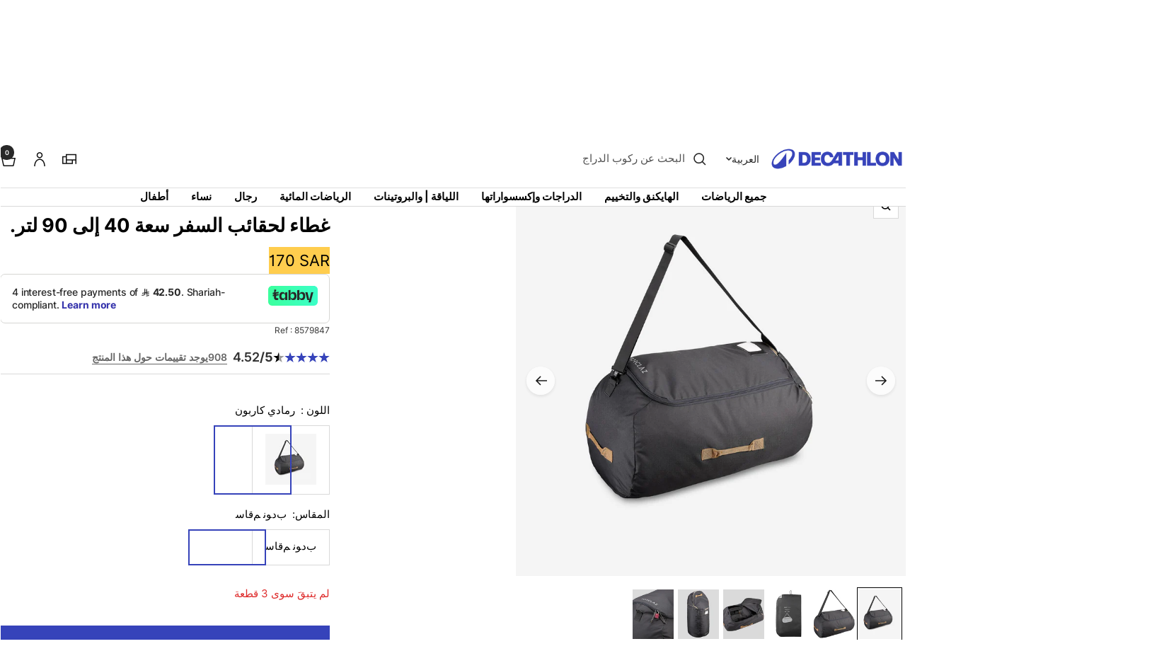

--- FILE ---
content_type: text/html; charset=utf-8
request_url: https://ar.decathlon.com.sa/products/plane-travel-cover-travel-40-to-90-litre-backpacks
body_size: 63112
content:
<!doctype html><html class="no-js" lang="ar" dir="rtl">
  <head>
    <meta charset="utf-8">
    <meta name="viewport" content="width=device-width, initial-scale=1">
    <meta name="theme-color" content="#ffffff">
    
        <meta name="google-site-verification" content="T5MloQYTaFXI_R96Tsaxtl5FUSWmOZHzR2oGpxdpr6U" />
    

    <title>غطاء لحقائب السفر سعة 40 إلى 90 لتر.</title><meta name="description" content="لقد ابتكر مصممو مستلزمات حقائب الظهر لدينا هذا الغطاء لمساعدتك أثناء سفرك ومنحك راحة البال."><link rel="canonical" href="https://ar.decathlon.com.sa/products/plane-travel-cover-travel-40-to-90-litre-backpacks">

    
        <!-- Google Tag Manager -->
      <script>
        var Key_Id = "GTM-N5KXCP4";
        window.addEventListener("load", function () {
            (function (w, d, s, l, i) {
              w[l] = w[l] || []; w[l].push({
                'gtm.start':
                  new Date().getTime(), event: 'gtm.js'
              }); var f = d.getElementsByTagName(s)[0],
                j = d.createElement(s), dl = l != 'dataLayer' ? '&l=' + l : ''; j.async = true; j.src =
                  'https://www.googletagmanager.com/gtm.js?id=' + i + dl; f.parentNode.insertBefore(j, f);
            })(window, document, 'script', 'dataLayer', Key_Id);
        });
      </script>
      <!-- End Google Tag Manager -->
      

     <link rel="shortcut icon" href="//ar.decathlon.com.sa/cdn/shop/t/6/assets/icon_decathlon.png?v=66265361688787949541758281215" type="image/png">
     <link rel="apple-touch-icon" href="//ar.decathlon.com.sa/cdn/shop/t/6/assets/icon_decathlon.png?v=66265361688787949541758281215">
    
<link rel="preconnect" href="https://cdn.shopify.com">
    <link rel="dns-prefetch" href="https://productreviews.shopifycdn.com">
    <link rel="dns-prefetch" href="https://www.google-analytics.com"><link href="https://fonts.shopifycdn.com" crossorigin><link rel="preload" as="image" fetchpriority="high" imagesrcset="//ar.decathlon.com.sa/cdn/shop/files/pic_91411046-a4a1-4ea9-ba67-b9a2cae0db07.jpg?v=1763607295&width=400 400w, //ar.decathlon.com.sa/cdn/shop/files/pic_91411046-a4a1-4ea9-ba67-b9a2cae0db07.jpg?v=1763607295&width=600 600w, //ar.decathlon.com.sa/cdn/shop/files/pic_91411046-a4a1-4ea9-ba67-b9a2cae0db07.jpg?v=1763607295&width=800 800w, //ar.decathlon.com.sa/cdn/shop/files/pic_91411046-a4a1-4ea9-ba67-b9a2cae0db07.jpg?v=1763607295&width=1000 1000w" imagesizes="(max-width: 999px) calc(100vw - 48px), 640px" href="//ar.decathlon.com.sa/cdn/shop/files/pic_91411046-a4a1-4ea9-ba67-b9a2cae0db07.jpg?v=1763607295&width=1000"><script src="//ar.decathlon.com.sa/cdn/shop/t/6/assets/product-carousel.js?v=23221088896775850941760617654" defer></script>
      <link href="//ar.decathlon.com.sa/cdn/shop/t/6/assets/product-carousel.css?v=58119960282921661061760617660" rel="stylesheet" type="text/css" media="all" />
      <link href="//ar.decathlon.com.sa/cdn/shop/t/6/assets/zoom-cursor.css?v=102459988683550034931760617656" rel="stylesheet" type="text/css" media="all" />
<meta property="og:type" content="product">
  <meta property="og:title" content="غطاء لحقائب السفر سعة 40 إلى 90 لتر.">
  <meta property="product:price:amount" content="170">
  <meta property="product:price:currency" content="SAR"><meta property="og:image" content="http://ar.decathlon.com.sa/cdn/shop/files/pic_91411046-a4a1-4ea9-ba67-b9a2cae0db07.jpg?v=1763607295&width=1024">
  <meta property="og:image:secure_url" content="https://ar.decathlon.com.sa/cdn/shop/files/pic_91411046-a4a1-4ea9-ba67-b9a2cae0db07.jpg?v=1763607295&width=1024">
  <meta property="og:image:width" content="1100">
  <meta property="og:image:height" content="1100"><meta property="og:description" content="لقد ابتكر مصممو مستلزمات حقائب الظهر لدينا هذا الغطاء لمساعدتك أثناء سفرك ومنحك راحة البال."><meta property="og:url" content="https://ar.decathlon.com.sa/products/plane-travel-cover-travel-40-to-90-litre-backpacks">
<meta property="og:site_name" content="ديكاتلون السعودية"><meta name="twitter:card" content="summary"><meta name="twitter:title" content="غطاء لحقائب السفر سعة 40 إلى 90 لتر.">
  <meta name="twitter:description" content="لقد ابتكر مصممو مستلزمات حقائب الظهر لدينا هذا الغطاء لمساعدتك أثناء سفرك ومنحك راحة البال.الاختبارات الفنية على حقيبة الظهر.نكمل الاختبارات المعملية للتصديق على المكونات:
الأقمشة والأبازيم والأشرطة والفوم والسحابات ... على سبيل المثال ، للنسيج:
مقاومة التآكل ولتمزق وثبات اللون في الأشعة فوق البنفسجية والغسيل والعزل المائي، إلخ. يُحاكي الاختبار النهائي للمنتج النهائي نوع المعالجة التي سيتعرض لها على مدى عدة سنوات لتقييم قوة التجميع. يتم وزن حقيبة الظهر ثم توضع على دمية والتي تعيد إنتاج حركة المشي السريع عبر آلاف الدورات.الأبعادالطول: 100 سم،
العرض: 45 سم غطاء واقي لحقيبة الظهر أثناء النقل. يمكن للجيب الرئيسي حمل حقائب الظهر من 40 لترًا إلى 70 لترًا حتى 90 لترًا حيث يتم تمديدها.لقد ابتكر مصممو مستلزمات حقائب الظهر لدينا هذا الغطاء لمساعدتك أثناء سفرك ومنحك راحة البال."><meta name="twitter:image" content="https://ar.decathlon.com.sa/cdn/shop/files/pic_91411046-a4a1-4ea9-ba67-b9a2cae0db07.jpg?v=1763607295&width=1200">
  <meta name="twitter:image:alt" content="Image">
    <script type="application/ld+json">{"@context":"http:\/\/schema.org\/","@id":"\/products\/plane-travel-cover-travel-40-to-90-litre-backpacks#product","@type":"ProductGroup","brand":{"@type":"Brand","name":"FORCLAZ"},"category":"بطاقات لحفظ المعلومات","description":"لقد ابتكر مصممو مستلزمات حقائب الظهر لدينا هذا الغطاء لمساعدتك أثناء سفرك ومنحك راحة البال.الاختبارات الفنية على حقيبة الظهر.نكمل الاختبارات المعملية للتصديق على المكونات:\nالأقمشة والأبازيم والأشرطة والفوم والسحابات ... على سبيل المثال ، للنسيج:\nمقاومة التآكل ولتمزق وثبات اللون في الأشعة فوق البنفسجية والغسيل والعزل المائي، إلخ. يُحاكي الاختبار النهائي للمنتج النهائي نوع المعالجة التي سيتعرض لها على مدى عدة سنوات لتقييم قوة التجميع. يتم وزن حقيبة الظهر ثم توضع على دمية والتي تعيد إنتاج حركة المشي السريع عبر آلاف الدورات.الأبعادالطول: 100 سم،\nالعرض: 45 سم غطاء واقي لحقيبة الظهر أثناء النقل. يمكن للجيب الرئيسي حمل حقائب الظهر من 40 لترًا إلى 70 لترًا حتى 90 لترًا حيث يتم تمديدها.لقد ابتكر مصممو مستلزمات حقائب الظهر لدينا هذا الغطاء لمساعدتك أثناء سفرك ومنحك راحة البال.","hasVariant":[{"@id":"\/products\/plane-travel-cover-travel-40-to-90-litre-backpacks?variant=46627406184600#variant","@type":"Product","gtin":"3583787749647","image":"https:\/\/ar.decathlon.com.sa\/cdn\/shop\/files\/pic_91411046-a4a1-4ea9-ba67-b9a2cae0db07.jpg?v=1763607295\u0026width=1920","name":"غطاء لحقائب السفر سعة 40 إلى 90 لتر. - رمادي كاربون \/ ﺏﺩﻮﻧ ﻢﻗﺎﺳ \/ 8579847","offers":{"@id":"\/products\/plane-travel-cover-travel-40-to-90-litre-backpacks?variant=46627406184600#offer","@type":"Offer","availability":"http:\/\/schema.org\/InStock","price":"170.00","priceCurrency":"SAR","url":"https:\/\/ar.decathlon.com.sa\/products\/plane-travel-cover-travel-40-to-90-litre-backpacks?variant=46627406184600"},"sku":"4011244"}],"name":"غطاء لحقائب السفر سعة 40 إلى 90 لتر.","productGroupID":"6885541740696","url":"https:\/\/ar.decathlon.com.sa\/products\/plane-travel-cover-travel-40-to-90-litre-backpacks"}</script><script type="application/ld+json">
  {
    "@context": "https://schema.org",
    "@type": "BreadcrumbList",
    "itemListElement": [{
        "@type": "ListItem",
        "position": 1,
        "name": "الصفحة الرئيسية",
        "item": "https://ar.decathlon.com.sa"
      },{
            "@type": "ListItem",
            "position": 2,
            "name": "غطاء لحقائب السفر سعة 40 إلى 90 لتر.",
            "item": "https://ar.decathlon.com.sa/products/plane-travel-cover-travel-40-to-90-litre-backpacks"
          }]
  }
</script>
    <link rel="preload" href="//ar.decathlon.com.sa/cdn/fonts/inter/inter_n4.b2a3f24c19b4de56e8871f609e73ca7f6d2e2bb9.woff2" as="font" type="font/woff2" crossorigin><link rel="preload" href="//ar.decathlon.com.sa/cdn/fonts/inter/inter_n4.b2a3f24c19b4de56e8871f609e73ca7f6d2e2bb9.woff2" as="font" type="font/woff2" crossorigin><style>
  /* Typography (heading) */
  @font-face {
  font-family: Inter;
  font-weight: 400;
  font-style: normal;
  font-display: swap;
  src: url("//ar.decathlon.com.sa/cdn/fonts/inter/inter_n4.b2a3f24c19b4de56e8871f609e73ca7f6d2e2bb9.woff2") format("woff2"),
       url("//ar.decathlon.com.sa/cdn/fonts/inter/inter_n4.af8052d517e0c9ffac7b814872cecc27ae1fa132.woff") format("woff");
}

@font-face {
  font-family: Inter;
  font-weight: 400;
  font-style: italic;
  font-display: swap;
  src: url("//ar.decathlon.com.sa/cdn/fonts/inter/inter_i4.feae1981dda792ab80d117249d9c7e0f1017e5b3.woff2") format("woff2"),
       url("//ar.decathlon.com.sa/cdn/fonts/inter/inter_i4.62773b7113d5e5f02c71486623cf828884c85c6e.woff") format("woff");
}

/* Typography (body) */
  @font-face {
  font-family: Inter;
  font-weight: 400;
  font-style: normal;
  font-display: swap;
  src: url("//ar.decathlon.com.sa/cdn/fonts/inter/inter_n4.b2a3f24c19b4de56e8871f609e73ca7f6d2e2bb9.woff2") format("woff2"),
       url("//ar.decathlon.com.sa/cdn/fonts/inter/inter_n4.af8052d517e0c9ffac7b814872cecc27ae1fa132.woff") format("woff");
}

@font-face {
  font-family: Inter;
  font-weight: 400;
  font-style: italic;
  font-display: swap;
  src: url("//ar.decathlon.com.sa/cdn/fonts/inter/inter_i4.feae1981dda792ab80d117249d9c7e0f1017e5b3.woff2") format("woff2"),
       url("//ar.decathlon.com.sa/cdn/fonts/inter/inter_i4.62773b7113d5e5f02c71486623cf828884c85c6e.woff") format("woff");
}

@font-face {
  font-family: Inter;
  font-weight: 600;
  font-style: normal;
  font-display: swap;
  src: url("//ar.decathlon.com.sa/cdn/fonts/inter/inter_n6.771af0474a71b3797eb38f3487d6fb79d43b6877.woff2") format("woff2"),
       url("//ar.decathlon.com.sa/cdn/fonts/inter/inter_n6.88c903d8f9e157d48b73b7777d0642925bcecde7.woff") format("woff");
}

@font-face {
  font-family: Inter;
  font-weight: 600;
  font-style: italic;
  font-display: swap;
  src: url("//ar.decathlon.com.sa/cdn/fonts/inter/inter_i6.3bbe0fe1c7ee4f282f9c2e296f3e4401a48cbe19.woff2") format("woff2"),
       url("//ar.decathlon.com.sa/cdn/fonts/inter/inter_i6.8bea21f57a10d5416ddf685e2c91682ec237876d.woff") format("woff");
}

:root {--heading-color: 0, 0, 0;
    --text-color: 0, 0, 0;
    --background: 255, 255, 255;
    --secondary-background: 255, 255, 255;
    --border-color: 217, 217, 217;
    --border-color-darker: 153, 153, 153;
    --success-color: 46, 158, 123;
    --success-background: 213, 236, 229;
    --error-color: 222, 42, 42;
    --error-background: 253, 240, 240;
    --primary-button-background: 54, 67, 186;
    --primary-button-text-color: 255, 255, 255;
    --secondary-button-background: 245, 245, 245;
    --secondary-button-text-color: 54, 67, 186;
    --product-on-sale-accent: 222, 42, 42;
    --product-sold-out-accent: 111, 113, 155;
    --product-custom-label-background: , , ;
    --product-custom-label-text-color: 255, 255, 255;
    --product-custom-label-2-background: , , ;
    --product-custom-label-2-text-color: 0, 0, 0;
    --product-low-stock-text-color: 222, 42, 42;
    --product-in-stock-text-color: 46, 158, 123;
    --loading-bar-background: 0, 0, 0;
    --loading-bar-background: rgb(0, 0, 0);
    /* We duplicate some "base" colors as root colors, which is useful to use on drawer elements or popover without. Those should not be overridden to avoid issues */
    --root-heading-color: 0, 0, 0;
    --root-text-color: 0, 0, 0;
    --root-background: 255, 255, 255;
    --root-border-color: 217, 217, 217;
    --root-primary-button-background: 54, 67, 186;
    --root-primary-button-text-color: 255, 255, 255;
    --color-primary: 54, 67, 186;
    --color-border-btn: 54, 67, 186;

    
    --base-font-size: 15px;
    --heading-font-family: Inter, sans-serif;
    --heading-font-weight: 400;
    --heading-font-style: normal;
    --heading-text-transform: normal;
    --text-font-family: Inter, sans-serif;
    --text-font-weight: 400;
    --text-font-style: normal;
    --text-font-bold-weight: 600;

    /* Typography (font size) */
    --heading-xxsmall-font-size: 11px;
    --heading-xsmall-font-size: 11px;
    --heading-small-font-size: 13px;
    --heading-large-font-size: 40px;
    --heading-h1-font-size: 40px;
    --heading-h2-font-size: 32px;
    --heading-h3-font-size: 28px;
    --heading-h4-font-size: 26px;
    --heading-h5-font-size: 22px;
    --heading-h6-font-size: 18px;

    /* Control the look and feel of the theme by changing radius of various elements */
    --button-border-radius: 0px;
    --block-border-radius: 0px;
    --block-border-radius-reduced: 0px;
    --color-swatch-border-radius: 0px;

    /* Button size */
    --button-height: 48px;
    --button-small-height: 40px;

    /* Form related */
    --form-input-field-height: 48px;
    --form-input-gap: 16px;
    --form-submit-margin: 24px;

    /* Product listing related variables */
    --product-list-block-spacing: 32px;

    /* Video related */
    --play-button-background: 255, 255, 255;
    --play-button-arrow: 0, 0, 0;

    /* RTL support */
    --transform-logical-flip: -1;
    --transform-origin-start: right;
    --transform-origin-end: left;

    /* Other */
    --zoom-cursor-svg-url: url(//ar.decathlon.com.sa/cdn/shop/t/6/assets/zoom-cursor.svg?v=62097296155777806081760617654);

    /* Some useful variables that we can reuse in our CSS. Some explanation are needed for some of them:
       - container-max-width-minus-gutters: represents the container max width without the edge gutters
       - container-outer-width: considering the screen width, represent all the space outside the container
       - container-outer-margin: same as container-outer-width but get set to 0 inside a container
       - container-inner-width: the effective space inside the container (minus gutters)
       - grid-column-width: represents the width of a single column of the grid
       - vertical-breather: this is a variable that defines the global "spacing" between sections, and inside the section
                            to create some "breath" and minimum spacing
     */
    --container-max-width: 1600px;
    --container-gutter: 24px;
    --container-max-width-minus-gutters: calc(var(--container-max-width) - (var(--container-gutter)) * 2);
    --container-outer-width: max(calc((100vw - var(--container-max-width-minus-gutters)) / 2), var(--container-gutter));
    --container-outer-margin: var(--container-outer-width);
    --container-inner-width: calc(100vw - var(--container-outer-width) * 2);

    --grid-column-count: 10;
    --grid-gap: 24px;
    --grid-column-width: calc((100vw - var(--container-outer-width) * 2 - var(--grid-gap) * (var(--grid-column-count) - 1)) / var(--grid-column-count));

    --vertical-breather: 48px;
    --vertical-breather-tight: 48px;

    /* Shopify related variables */
    --payment-terms-background-color: #ffffff;
  }

  @media screen and (min-width: 768px) {
    :root {
      --container-gutter: 40px;
      --grid-column-count: 20;
      --vertical-breather: 64px;
      --vertical-breather-tight: 64px;

      /* Typography (font size) */
      --heading-xsmall-font-size: 13px;
      --heading-small-font-size: 14px;
      --heading-large-font-size: 58px;
      --heading-h1-font-size: 58px;
      --heading-h2-font-size: 44px;
      --heading-h3-font-size: 36px;
      --heading-h4-font-size: 28px;
      --heading-h5-font-size: 22px;
      --heading-h6-font-size: 20px;

      /* Form related */
      --form-input-field-height: 52px;
      --form-submit-margin: 32px;

      /* Button size */
      --button-height: 52px;
      --button-small-height: 44px;
    }
  }

  @media screen and (min-width: 1025px) {
    :root {
      --vertical-breather: 80px;
      --vertical-breather-tight: 64px;
      --product-list-block-spacing: 48px;

      /* Typography */
      --heading-large-font-size: 72px;
      --heading-h1-font-size: 62px;
      --heading-h2-font-size: 54px;
      --heading-h3-font-size: 40px;
      --heading-h4-font-size: 34px;
      --heading-h5-font-size: 26px;
      --heading-h6-font-size: 18px;
    }
  }

  @media screen and (min-width: 1600px) {
    :root {
      --vertical-breather: 90px;
      --vertical-breather-tight: 64px;
    }
  }
</style>
    <script>
  // This allows to expose several variables to the global scope, to be used in scripts
  window.themeVariables = {
    settings: {
      direction: "rtl",
      pageType: "product",
      cartCount: 0,
      moneyFormat: "{{amount_no_decimals}} SAR",
      moneyWithCurrencyFormat: "{{amount_no_decimals}} SAR",
      showVendor: true,
      discountMode: "percentage",
      currencyCodeEnabled: true,
      cartType: "drawer",
      cartCurrency: "SAR",
      mobileZoomFactor: 2.5
    },

    routes: {
      host: "ar.decathlon.com.sa",
      rootUrl: "\/",
      rootUrlWithoutSlash: '',
      cartUrl: "\/cart",
      cartAddUrl: "\/cart\/add",
      cartChangeUrl: "\/cart\/change",
      searchUrl: "\/search",
      predictiveSearchUrl: "\/search\/suggest",
      productRecommendationsUrl: "\/recommendations\/products"
    },

    strings: {
      accessibilityDelete: "حذف",
      accessibilityClose: "إغلاق",
      collectionSoldOut: "نفدت الكمية",
      collectionDiscount: "وفرت @savings@",
      productSalePrice: "السعر المخفَّض",
      productRegularPrice: "السعر العادي",
      productFormUnavailable: "غير متوفر",
      productFormSoldOut: "نفدت الكمية",
      productFormPreOrder: "أطلب مسبقًا",
      productFormAddToCart: "أضف للسلة",
      searchNoResults: "لا توجد نتائج يمكن العثور عليها",
      searchNewSearch: "بحث جديد",
      searchProducts: "منتجات ",
      searchArticles: "صحيفة",
      searchPages: "الصفحات ",
      searchCollections: "التشكيلات",
      cartViewCart: "عرض عربة التسوق",
      cartItemAdded: "تم إضافة العنصر إلى سلة التسوق الخاصة بك",
      cartItemAddedShort: "تم إضافة العنصر",
      cartAddOrderNote: "أضف ملاحظة للطلب",
      cartEditOrderNote: "تعديل ملاحظة للطلب  ",
      shippingEstimatorNoResults: "نأسف، خدمة الشحن غير متاحة لهذا العنوان.",
      shippingEstimatorOneResult: "يوجد سعر شحن واحد لعنوانك ",
      shippingEstimatorMultipleResults: "هناك العديد من أسعار الشحن لعنوانك ",
      shippingEstimatorError: "حدث خطأ واحد أو أكثر أثناء استرداد أسعار الشحن "
    },

    libs: {
      qrCode: "\/\/ar.decathlon.com.sa\/cdn\/shopifycloud\/storefront\/assets\/themes_support\/vendor\/qrcode-3f2b403b.js"
    },

    breakpoints: {
      phone: 'screen and (max-width: 740px)',
      tablet: 'screen and (min-width: 768px) and (max-width: 999px)',
      tabletAndUp: 'screen and (min-width: 768px)',
      pocket: 'screen and (max-width: 999px)',
      lap: 'screen and (min-width: 1025px) and (max-width: 1199px)',
      lapAndUp: 'screen and (min-width: 1025px)',
      desktop: 'screen and (min-width: 1025px)',
      wide: 'screen and (min-width: 1400px)'
    }
  };

  window.addEventListener('pageshow', async () => {
    const cartContent = await (await fetch(`${window.themeVariables.routes.cartUrl}.js`, {cache: 'reload'})).json();
    document.documentElement.dispatchEvent(new CustomEvent('cart:refresh', {detail: {cart: cartContent}}));
  });

  if ('noModule' in HTMLScriptElement.prototype) {
    // Old browsers (like IE) that does not support module will be considered as if not executing JS at all
    document.documentElement.className = document.documentElement.className.replace('no-js', 'js');

    requestAnimationFrame(() => {
      const viewportHeight = (window.visualViewport ? window.visualViewport.height : document.documentElement.clientHeight);
      document.documentElement.style.setProperty('--window-height',viewportHeight + 'px');
    });
  }// We save the product ID in local storage to be eventually used for recently viewed section
    try {
      const items = JSON.parse(localStorage.getItem('theme:recently-viewed-products') || '[]');

      // We check if the current product already exists, and if it does not, we add it at the start
      if (!items.includes(6885541740696)) {
        items.unshift(6885541740696);
      }

      localStorage.setItem('theme:recently-viewed-products', JSON.stringify(items.slice(0, 20)));
    } catch (e) {
      // Safari in private mode does not allow setting item, we silently fail
    }</script>
    
    <style>
      html, body {margin:0; padding:0; box-sizing:border-box;}
      body {overflow-x:hidden;}
      .container {max-width:var(--container-max-width); padding-inline:var(--container-gutter); width:100%; margin-inline:auto;}
      .skip-to-content:focus {clip:auto; color:rgb(var(--text-color)); background-color:rgb(var(--background)); opacity:1; z-index:10000; width:auto; height:auto; margin:0; padding:10px; transition:none;}
    </style>
    
    <link href="//ar.decathlon.com.sa/cdn/shop/t/6/assets/theme.css?v=152055668988648480341760617631" rel="stylesheet" type="text/css" media="all" />
    <link href="//ar.decathlon.com.sa/cdn/shop/t/6/assets/product-grid-item-cover.css?v=67366066148526351341760617654" rel="stylesheet" type="text/css" media="all" />
<link href="//ar.decathlon.com.sa/cdn/shop/t/6/assets/theme-rtl.css?v=173035453903353714871760617663" rel="stylesheet" type="text/css" media="all" />
<script src="//ar.decathlon.com.sa/cdn/shop/t/6/assets/vendor.js?v=32643890569905814191760617650" defer></script>
    <script src="//ar.decathlon.com.sa/cdn/shop/t/6/assets/theme.js?v=170735210380191527961760617659" defer></script>

    <script>window.performance && window.performance.mark && window.performance.mark('shopify.content_for_header.start');</script><meta name="facebook-domain-verification" content="36lkmmyw7f2m73l8mz7ue9zye5yt6x">
<meta id="shopify-digital-wallet" name="shopify-digital-wallet" content="/55357079704/digital_wallets/dialog">
<link rel="alternate" type="application/json+oembed" href="https://ar.decathlon.com.sa/products/plane-travel-cover-travel-40-to-90-litre-backpacks.oembed">
<script async="async" src="/checkouts/internal/preloads.js?locale=ar-SA"></script>
<script id="shopify-features" type="application/json">{"accessToken":"d260072ae9fc0661ccb249da70e3bb11","betas":["rich-media-storefront-analytics"],"domain":"ar.decathlon.com.sa","predictiveSearch":false,"shopId":55357079704,"locale":"ar"}</script>
<script>var Shopify = Shopify || {};
Shopify.shop = "decathlon-saudi-arabia-ar-sa.myshopify.com";
Shopify.locale = "ar";
Shopify.currency = {"active":"SAR","rate":"1.0"};
Shopify.country = "SA";
Shopify.theme = {"name":"[El Mahdi] RTL focal","id":149755429016,"schema_name":"Focal","schema_version":"11.2.1","theme_store_id":null,"role":"main"};
Shopify.theme.handle = "null";
Shopify.theme.style = {"id":null,"handle":null};
Shopify.cdnHost = "ar.decathlon.com.sa/cdn";
Shopify.routes = Shopify.routes || {};
Shopify.routes.root = "/";</script>
<script type="module">!function(o){(o.Shopify=o.Shopify||{}).modules=!0}(window);</script>
<script>!function(o){function n(){var o=[];function n(){o.push(Array.prototype.slice.apply(arguments))}return n.q=o,n}var t=o.Shopify=o.Shopify||{};t.loadFeatures=n(),t.autoloadFeatures=n()}(window);</script>
<script id="shop-js-analytics" type="application/json">{"pageType":"product"}</script>
<script defer="defer" async type="module" src="//ar.decathlon.com.sa/cdn/shopifycloud/shop-js/modules/v2/client.init-shop-cart-sync_D0dqhulL.en.esm.js"></script>
<script defer="defer" async type="module" src="//ar.decathlon.com.sa/cdn/shopifycloud/shop-js/modules/v2/chunk.common_CpVO7qML.esm.js"></script>
<script type="module">
  await import("//ar.decathlon.com.sa/cdn/shopifycloud/shop-js/modules/v2/client.init-shop-cart-sync_D0dqhulL.en.esm.js");
await import("//ar.decathlon.com.sa/cdn/shopifycloud/shop-js/modules/v2/chunk.common_CpVO7qML.esm.js");

  window.Shopify.SignInWithShop?.initShopCartSync?.({"fedCMEnabled":true,"windoidEnabled":true});

</script>
<script>(function() {
  var isLoaded = false;
  function asyncLoad() {
    if (isLoaded) return;
    isLoaded = true;
    var urls = ["https:\/\/chimpstatic.com\/mcjs-connected\/js\/users\/911bc56421965812468b2d670\/aff30e9ec56c05678194e62e9.js?shop=decathlon-saudi-arabia-ar-sa.myshopify.com","\/\/app.backinstock.org\/widget\/46816_1747645864.js?category=bis\u0026v=6\u0026shop=decathlon-saudi-arabia-ar-sa.myshopify.com","\/\/searchserverapi1.com\/widgets\/shopify\/init.js?a=6e4M8x5r1L\u0026shop=decathlon-saudi-arabia-ar-sa.myshopify.com"];
    for (var i = 0; i < urls.length; i++) {
      var s = document.createElement('script');
      s.type = 'text/javascript';
      s.async = true;
      s.src = urls[i];
      var x = document.getElementsByTagName('script')[0];
      x.parentNode.insertBefore(s, x);
    }
  };
  if(window.attachEvent) {
    window.attachEvent('onload', asyncLoad);
  } else {
    window.addEventListener('load', asyncLoad, false);
  }
})();</script>
<script id="__st">var __st={"a":55357079704,"offset":10800,"reqid":"4a412e5b-c045-416a-968e-b4b24f811b55-1763746904","pageurl":"ar.decathlon.com.sa\/products\/plane-travel-cover-travel-40-to-90-litre-backpacks","u":"46b4fbfec486","p":"product","rtyp":"product","rid":6885541740696};</script>
<script>window.ShopifyPaypalV4VisibilityTracking = true;</script>
<script id="captcha-bootstrap">!function(){'use strict';const t='contact',e='account',n='new_comment',o=[[t,t],['blogs',n],['comments',n],[t,'customer']],c=[[e,'customer_login'],[e,'guest_login'],[e,'recover_customer_password'],[e,'create_customer']],r=t=>t.map((([t,e])=>`form[action*='/${t}']:not([data-nocaptcha='true']) input[name='form_type'][value='${e}']`)).join(','),a=t=>()=>t?[...document.querySelectorAll(t)].map((t=>t.form)):[];function s(){const t=[...o],e=r(t);return a(e)}const i='password',u='form_key',d=['recaptcha-v3-token','g-recaptcha-response','h-captcha-response',i],f=()=>{try{return window.sessionStorage}catch{return}},m='__shopify_v',_=t=>t.elements[u];function p(t,e,n=!1){try{const o=window.sessionStorage,c=JSON.parse(o.getItem(e)),{data:r}=function(t){const{data:e,action:n}=t;return t[m]||n?{data:e,action:n}:{data:t,action:n}}(c);for(const[e,n]of Object.entries(r))t.elements[e]&&(t.elements[e].value=n);n&&o.removeItem(e)}catch(o){console.error('form repopulation failed',{error:o})}}const l='form_type',E='cptcha';function T(t){t.dataset[E]=!0}const w=window,h=w.document,L='Shopify',v='ce_forms',y='captcha';let A=!1;((t,e)=>{const n=(g='f06e6c50-85a8-45c8-87d0-21a2b65856fe',I='https://cdn.shopify.com/shopifycloud/storefront-forms-hcaptcha/ce_storefront_forms_captcha_hcaptcha.v1.5.2.iife.js',D={infoText:'Protected by hCaptcha',privacyText:'Privacy',termsText:'Terms'},(t,e,n)=>{const o=w[L][v],c=o.bindForm;if(c)return c(t,g,e,D).then(n);var r;o.q.push([[t,g,e,D],n]),r=I,A||(h.body.append(Object.assign(h.createElement('script'),{id:'captcha-provider',async:!0,src:r})),A=!0)});var g,I,D;w[L]=w[L]||{},w[L][v]=w[L][v]||{},w[L][v].q=[],w[L][y]=w[L][y]||{},w[L][y].protect=function(t,e){n(t,void 0,e),T(t)},Object.freeze(w[L][y]),function(t,e,n,w,h,L){const[v,y,A,g]=function(t,e,n){const i=e?o:[],u=t?c:[],d=[...i,...u],f=r(d),m=r(i),_=r(d.filter((([t,e])=>n.includes(e))));return[a(f),a(m),a(_),s()]}(w,h,L),I=t=>{const e=t.target;return e instanceof HTMLFormElement?e:e&&e.form},D=t=>v().includes(t);t.addEventListener('submit',(t=>{const e=I(t);if(!e)return;const n=D(e)&&!e.dataset.hcaptchaBound&&!e.dataset.recaptchaBound,o=_(e),c=g().includes(e)&&(!o||!o.value);(n||c)&&t.preventDefault(),c&&!n&&(function(t){try{if(!f())return;!function(t){const e=f();if(!e)return;const n=_(t);if(!n)return;const o=n.value;o&&e.removeItem(o)}(t);const e=Array.from(Array(32),(()=>Math.random().toString(36)[2])).join('');!function(t,e){_(t)||t.append(Object.assign(document.createElement('input'),{type:'hidden',name:u})),t.elements[u].value=e}(t,e),function(t,e){const n=f();if(!n)return;const o=[...t.querySelectorAll(`input[type='${i}']`)].map((({name:t})=>t)),c=[...d,...o],r={};for(const[a,s]of new FormData(t).entries())c.includes(a)||(r[a]=s);n.setItem(e,JSON.stringify({[m]:1,action:t.action,data:r}))}(t,e)}catch(e){console.error('failed to persist form',e)}}(e),e.submit())}));const S=(t,e)=>{t&&!t.dataset[E]&&(n(t,e.some((e=>e===t))),T(t))};for(const o of['focusin','change'])t.addEventListener(o,(t=>{const e=I(t);D(e)&&S(e,y())}));const B=e.get('form_key'),M=e.get(l),P=B&&M;t.addEventListener('DOMContentLoaded',(()=>{const t=y();if(P)for(const e of t)e.elements[l].value===M&&p(e,B);[...new Set([...A(),...v().filter((t=>'true'===t.dataset.shopifyCaptcha))])].forEach((e=>S(e,t)))}))}(h,new URLSearchParams(w.location.search),n,t,e,['guest_login'])})(!0,!0)}();</script>
<script integrity="sha256-52AcMU7V7pcBOXWImdc/TAGTFKeNjmkeM1Pvks/DTgc=" data-source-attribution="shopify.loadfeatures" defer="defer" src="//ar.decathlon.com.sa/cdn/shopifycloud/storefront/assets/storefront/load_feature-81c60534.js" crossorigin="anonymous"></script>
<script data-source-attribution="shopify.dynamic_checkout.dynamic.init">var Shopify=Shopify||{};Shopify.PaymentButton=Shopify.PaymentButton||{isStorefrontPortableWallets:!0,init:function(){window.Shopify.PaymentButton.init=function(){};var t=document.createElement("script");t.src="https://ar.decathlon.com.sa/cdn/shopifycloud/portable-wallets/latest/portable-wallets.ar.js",t.type="module",document.head.appendChild(t)}};
</script>
<script data-source-attribution="shopify.dynamic_checkout.buyer_consent">
  function portableWalletsHideBuyerConsent(e){var t=document.getElementById("shopify-buyer-consent"),n=document.getElementById("shopify-subscription-policy-button");t&&n&&(t.classList.add("hidden"),t.setAttribute("aria-hidden","true"),n.removeEventListener("click",e))}function portableWalletsShowBuyerConsent(e){var t=document.getElementById("shopify-buyer-consent"),n=document.getElementById("shopify-subscription-policy-button");t&&n&&(t.classList.remove("hidden"),t.removeAttribute("aria-hidden"),n.addEventListener("click",e))}window.Shopify?.PaymentButton&&(window.Shopify.PaymentButton.hideBuyerConsent=portableWalletsHideBuyerConsent,window.Shopify.PaymentButton.showBuyerConsent=portableWalletsShowBuyerConsent);
</script>
<script data-source-attribution="shopify.dynamic_checkout.cart.bootstrap">document.addEventListener("DOMContentLoaded",(function(){function t(){return document.querySelector("shopify-accelerated-checkout-cart, shopify-accelerated-checkout")}if(t())Shopify.PaymentButton.init();else{new MutationObserver((function(e,n){t()&&(Shopify.PaymentButton.init(),n.disconnect())})).observe(document.body,{childList:!0,subtree:!0})}}));
</script>
<script id='scb4127' type='text/javascript' async='' src='https://ar.decathlon.com.sa/cdn/shopifycloud/privacy-banner/storefront-banner.js'></script>
<script>window.performance && window.performance.mark && window.performance.mark('shopify.content_for_header.end');</script>

<link rel="manifest" href="//ar.decathlon.com.sa/cdn/shop/t/6/assets/manifest.json?v=75418096966265237951760617649">
<script>
  if ('serviceWorker' in navigator) {
    navigator.serviceWorker.register('/sw.js')
      .then(function() {})
      .catch(function() {});
  }
</script>
<!-- BEGIN app block: shopify://apps/wizzy-search-filters/blocks/wizzy-head-assets/ae8fbc14-43c6-4ce2-b5bc-819d4b1052f6 --><!-- Wizzy Code Starts -->



<!-- BEGIN app snippet: css_variables_default -->



<style>
    :root {
        --wizzy-primary: #3643ba;
    }
</style><!-- END app snippet -->




        <link href="//cdn.shopify.com/extensions/019a7792-b0ce-7a37-9840-425d9b723fbe/wizzy-search-filters-2-54/assets/wizzyFrontend.min.css" rel="stylesheet" type="text/css" media="all" />


    <link href="//cdn.shopify.com/extensions/019a7792-b0ce-7a37-9840-425d9b723fbe/wizzy-search-filters-2-54/assets/wizzyCustom.css" rel="stylesheet" type="text/css" media="all" />


<!-- Wizzy Code Ends -->

<!-- END app block --><link href="https://monorail-edge.shopifysvc.com" rel="dns-prefetch">
<script>(function(){if ("sendBeacon" in navigator && "performance" in window) {try {var session_token_from_headers = performance.getEntriesByType('navigation')[0].serverTiming.find(x => x.name == '_s').description;} catch {var session_token_from_headers = undefined;}var session_cookie_matches = document.cookie.match(/_shopify_s=([^;]*)/);var session_token_from_cookie = session_cookie_matches && session_cookie_matches.length === 2 ? session_cookie_matches[1] : "";var session_token = session_token_from_headers || session_token_from_cookie || "";function handle_abandonment_event(e) {var entries = performance.getEntries().filter(function(entry) {return /monorail-edge.shopifysvc.com/.test(entry.name);});if (!window.abandonment_tracked && entries.length === 0) {window.abandonment_tracked = true;var currentMs = Date.now();var navigation_start = performance.timing.navigationStart;var payload = {shop_id: 55357079704,url: window.location.href,navigation_start,duration: currentMs - navigation_start,session_token,page_type: "product"};window.navigator.sendBeacon("https://monorail-edge.shopifysvc.com/v1/produce", JSON.stringify({schema_id: "online_store_buyer_site_abandonment/1.1",payload: payload,metadata: {event_created_at_ms: currentMs,event_sent_at_ms: currentMs}}));}}window.addEventListener('pagehide', handle_abandonment_event);}}());</script>
<script id="web-pixels-manager-setup">(function e(e,d,r,n,o){if(void 0===o&&(o={}),!Boolean(null===(a=null===(i=window.Shopify)||void 0===i?void 0:i.analytics)||void 0===a?void 0:a.replayQueue)){var i,a;window.Shopify=window.Shopify||{};var t=window.Shopify;t.analytics=t.analytics||{};var s=t.analytics;s.replayQueue=[],s.publish=function(e,d,r){return s.replayQueue.push([e,d,r]),!0};try{self.performance.mark("wpm:start")}catch(e){}var l=function(){var e={modern:/Edge?\/(1{2}[4-9]|1[2-9]\d|[2-9]\d{2}|\d{4,})\.\d+(\.\d+|)|Firefox\/(1{2}[4-9]|1[2-9]\d|[2-9]\d{2}|\d{4,})\.\d+(\.\d+|)|Chrom(ium|e)\/(9{2}|\d{3,})\.\d+(\.\d+|)|(Maci|X1{2}).+ Version\/(15\.\d+|(1[6-9]|[2-9]\d|\d{3,})\.\d+)([,.]\d+|)( \(\w+\)|)( Mobile\/\w+|) Safari\/|Chrome.+OPR\/(9{2}|\d{3,})\.\d+\.\d+|(CPU[ +]OS|iPhone[ +]OS|CPU[ +]iPhone|CPU IPhone OS|CPU iPad OS)[ +]+(15[._]\d+|(1[6-9]|[2-9]\d|\d{3,})[._]\d+)([._]\d+|)|Android:?[ /-](13[3-9]|1[4-9]\d|[2-9]\d{2}|\d{4,})(\.\d+|)(\.\d+|)|Android.+Firefox\/(13[5-9]|1[4-9]\d|[2-9]\d{2}|\d{4,})\.\d+(\.\d+|)|Android.+Chrom(ium|e)\/(13[3-9]|1[4-9]\d|[2-9]\d{2}|\d{4,})\.\d+(\.\d+|)|SamsungBrowser\/([2-9]\d|\d{3,})\.\d+/,legacy:/Edge?\/(1[6-9]|[2-9]\d|\d{3,})\.\d+(\.\d+|)|Firefox\/(5[4-9]|[6-9]\d|\d{3,})\.\d+(\.\d+|)|Chrom(ium|e)\/(5[1-9]|[6-9]\d|\d{3,})\.\d+(\.\d+|)([\d.]+$|.*Safari\/(?![\d.]+ Edge\/[\d.]+$))|(Maci|X1{2}).+ Version\/(10\.\d+|(1[1-9]|[2-9]\d|\d{3,})\.\d+)([,.]\d+|)( \(\w+\)|)( Mobile\/\w+|) Safari\/|Chrome.+OPR\/(3[89]|[4-9]\d|\d{3,})\.\d+\.\d+|(CPU[ +]OS|iPhone[ +]OS|CPU[ +]iPhone|CPU IPhone OS|CPU iPad OS)[ +]+(10[._]\d+|(1[1-9]|[2-9]\d|\d{3,})[._]\d+)([._]\d+|)|Android:?[ /-](13[3-9]|1[4-9]\d|[2-9]\d{2}|\d{4,})(\.\d+|)(\.\d+|)|Mobile Safari.+OPR\/([89]\d|\d{3,})\.\d+\.\d+|Android.+Firefox\/(13[5-9]|1[4-9]\d|[2-9]\d{2}|\d{4,})\.\d+(\.\d+|)|Android.+Chrom(ium|e)\/(13[3-9]|1[4-9]\d|[2-9]\d{2}|\d{4,})\.\d+(\.\d+|)|Android.+(UC? ?Browser|UCWEB|U3)[ /]?(15\.([5-9]|\d{2,})|(1[6-9]|[2-9]\d|\d{3,})\.\d+)\.\d+|SamsungBrowser\/(5\.\d+|([6-9]|\d{2,})\.\d+)|Android.+MQ{2}Browser\/(14(\.(9|\d{2,})|)|(1[5-9]|[2-9]\d|\d{3,})(\.\d+|))(\.\d+|)|K[Aa][Ii]OS\/(3\.\d+|([4-9]|\d{2,})\.\d+)(\.\d+|)/},d=e.modern,r=e.legacy,n=navigator.userAgent;return n.match(d)?"modern":n.match(r)?"legacy":"unknown"}(),u="modern"===l?"modern":"legacy",c=(null!=n?n:{modern:"",legacy:""})[u],f=function(e){return[e.baseUrl,"/wpm","/b",e.hashVersion,"modern"===e.buildTarget?"m":"l",".js"].join("")}({baseUrl:d,hashVersion:r,buildTarget:u}),m=function(e){var d=e.version,r=e.bundleTarget,n=e.surface,o=e.pageUrl,i=e.monorailEndpoint;return{emit:function(e){var a=e.status,t=e.errorMsg,s=(new Date).getTime(),l=JSON.stringify({metadata:{event_sent_at_ms:s},events:[{schema_id:"web_pixels_manager_load/3.1",payload:{version:d,bundle_target:r,page_url:o,status:a,surface:n,error_msg:t},metadata:{event_created_at_ms:s}}]});if(!i)return console&&console.warn&&console.warn("[Web Pixels Manager] No Monorail endpoint provided, skipping logging."),!1;try{return self.navigator.sendBeacon.bind(self.navigator)(i,l)}catch(e){}var u=new XMLHttpRequest;try{return u.open("POST",i,!0),u.setRequestHeader("Content-Type","text/plain"),u.send(l),!0}catch(e){return console&&console.warn&&console.warn("[Web Pixels Manager] Got an unhandled error while logging to Monorail."),!1}}}}({version:r,bundleTarget:l,surface:e.surface,pageUrl:self.location.href,monorailEndpoint:e.monorailEndpoint});try{o.browserTarget=l,function(e){var d=e.src,r=e.async,n=void 0===r||r,o=e.onload,i=e.onerror,a=e.sri,t=e.scriptDataAttributes,s=void 0===t?{}:t,l=document.createElement("script"),u=document.querySelector("head"),c=document.querySelector("body");if(l.async=n,l.src=d,a&&(l.integrity=a,l.crossOrigin="anonymous"),s)for(var f in s)if(Object.prototype.hasOwnProperty.call(s,f))try{l.dataset[f]=s[f]}catch(e){}if(o&&l.addEventListener("load",o),i&&l.addEventListener("error",i),u)u.appendChild(l);else{if(!c)throw new Error("Did not find a head or body element to append the script");c.appendChild(l)}}({src:f,async:!0,onload:function(){if(!function(){var e,d;return Boolean(null===(d=null===(e=window.Shopify)||void 0===e?void 0:e.analytics)||void 0===d?void 0:d.initialized)}()){var d=window.webPixelsManager.init(e)||void 0;if(d){var r=window.Shopify.analytics;r.replayQueue.forEach((function(e){var r=e[0],n=e[1],o=e[2];d.publishCustomEvent(r,n,o)})),r.replayQueue=[],r.publish=d.publishCustomEvent,r.visitor=d.visitor,r.initialized=!0}}},onerror:function(){return m.emit({status:"failed",errorMsg:"".concat(f," has failed to load")})},sri:function(e){var d=/^sha384-[A-Za-z0-9+/=]+$/;return"string"==typeof e&&d.test(e)}(c)?c:"",scriptDataAttributes:o}),m.emit({status:"loading"})}catch(e){m.emit({status:"failed",errorMsg:(null==e?void 0:e.message)||"Unknown error"})}}})({shopId: 55357079704,storefrontBaseUrl: "https://ar.decathlon.com.sa",extensionsBaseUrl: "https://extensions.shopifycdn.com/cdn/shopifycloud/web-pixels-manager",monorailEndpoint: "https://monorail-edge.shopifysvc.com/unstable/produce_batch",surface: "storefront-renderer",enabledBetaFlags: ["2dca8a86"],webPixelsConfigList: [{"id":"1705279640","configuration":"{\"accountID\":\"7ff83ac4a9c911f08bb20a0c8095feae\"}","eventPayloadVersion":"v1","runtimeContext":"STRICT","scriptVersion":"a0022c359cd1930da42caf20b49798e5","type":"APP","apiClientId":6854537,"privacyPurposes":["ANALYTICS","MARKETING","SALE_OF_DATA"],"dataSharingAdjustments":{"protectedCustomerApprovalScopes":["read_customer_personal_data"]}},{"id":"1312227480","configuration":"{\"apiKey\":\"6e4M8x5r1L\", \"host\":\"searchserverapi1.com\"}","eventPayloadVersion":"v1","runtimeContext":"STRICT","scriptVersion":"5559ea45e47b67d15b30b79e7c6719da","type":"APP","apiClientId":578825,"privacyPurposes":["ANALYTICS"],"dataSharingAdjustments":{"protectedCustomerApprovalScopes":["read_customer_personal_data"]}},{"id":"950424","configuration":"{\"global__consentEnabled\": \"false\", \"global__serverSideUrl\": \"__EMPTY__\", \"audiohook__live\": \"false\", \"audiohook__pixelId\": \"__EMPTY__\", \"audiohook__enabledWebEvents__pageView\": \"false\", \"audiohook__enabledWebEvents__purchase\": \"false\", \"audiohook__consent__enabled\": \"false\", \"audiohook__consent__ad_storage\": \"false\", \"audiohook__consent__analytics_storage\": \"false\", \"audiohook__consent__functionality_storage\": \"false\", \"audiohook__consent__personalization_storage\": \"false\", \"audiohook__consent__security_storage\": \"false\"}","eventPayloadVersion":"v1","runtimeContext":"STRICT","scriptVersion":"0.3.0","type":"APP","apiClientId":2509311,"privacyPurposes":["ANALYTICS","MARKETING","SALE_OF_DATA"],"dataSharingAdjustments":{"protectedCustomerApprovalScopes":["read_customer_address","read_customer_email","read_customer_name","read_customer_personal_data","read_customer_phone"]}},{"id":"124846232","eventPayloadVersion":"v1","runtimeContext":"LAX","scriptVersion":"1","type":"CUSTOM","privacyPurposes":["ANALYTICS"],"name":"Google Analytics tag (migrated)"},{"id":"shopify-app-pixel","configuration":"{}","eventPayloadVersion":"v1","runtimeContext":"STRICT","scriptVersion":"0450","apiClientId":"shopify-pixel","type":"APP","privacyPurposes":["ANALYTICS","MARKETING"]},{"id":"shopify-custom-pixel","eventPayloadVersion":"v1","runtimeContext":"LAX","scriptVersion":"0450","apiClientId":"shopify-pixel","type":"CUSTOM","privacyPurposes":["ANALYTICS","MARKETING"]}],isMerchantRequest: false,initData: {"shop":{"name":"ديكاتلون السعودية","paymentSettings":{"currencyCode":"SAR"},"myshopifyDomain":"decathlon-saudi-arabia-ar-sa.myshopify.com","countryCode":"SA","storefrontUrl":"https:\/\/ar.decathlon.com.sa"},"customer":null,"cart":null,"checkout":null,"productVariants":[{"price":{"amount":170.0,"currencyCode":"SAR"},"product":{"title":"غطاء لحقائب السفر سعة 40 إلى 90 لتر.","vendor":"FORCLAZ","id":"6885541740696","untranslatedTitle":"غطاء لحقائب السفر سعة 40 إلى 90 لتر.","url":"\/products\/plane-travel-cover-travel-40-to-90-litre-backpacks","type":"بطاقات لحفظ المعلومات"},"id":"46627406184600","image":{"src":"\/\/ar.decathlon.com.sa\/cdn\/shop\/files\/pic_91411046-a4a1-4ea9-ba67-b9a2cae0db07.jpg?v=1763607295"},"sku":"4011244","title":"رمادي كاربون \/ ﺏﺩﻮﻧ ﻢﻗﺎﺳ \/ 8579847","untranslatedTitle":"رمادي كاربون \/ ﺏﺩﻮﻧ ﻢﻗﺎﺳ \/ 8579847"}],"purchasingCompany":null},},"https://ar.decathlon.com.sa/cdn","ae1676cfwd2530674p4253c800m34e853cb",{"modern":"","legacy":""},{"shopId":"55357079704","storefrontBaseUrl":"https:\/\/ar.decathlon.com.sa","extensionBaseUrl":"https:\/\/extensions.shopifycdn.com\/cdn\/shopifycloud\/web-pixels-manager","surface":"storefront-renderer","enabledBetaFlags":"[\"2dca8a86\"]","isMerchantRequest":"false","hashVersion":"ae1676cfwd2530674p4253c800m34e853cb","publish":"custom","events":"[[\"page_viewed\",{}],[\"product_viewed\",{\"productVariant\":{\"price\":{\"amount\":170.0,\"currencyCode\":\"SAR\"},\"product\":{\"title\":\"غطاء لحقائب السفر سعة 40 إلى 90 لتر.\",\"vendor\":\"FORCLAZ\",\"id\":\"6885541740696\",\"untranslatedTitle\":\"غطاء لحقائب السفر سعة 40 إلى 90 لتر.\",\"url\":\"\/products\/plane-travel-cover-travel-40-to-90-litre-backpacks\",\"type\":\"بطاقات لحفظ المعلومات\"},\"id\":\"46627406184600\",\"image\":{\"src\":\"\/\/ar.decathlon.com.sa\/cdn\/shop\/files\/pic_91411046-a4a1-4ea9-ba67-b9a2cae0db07.jpg?v=1763607295\"},\"sku\":\"4011244\",\"title\":\"رمادي كاربون \/ ﺏﺩﻮﻧ ﻢﻗﺎﺳ \/ 8579847\",\"untranslatedTitle\":\"رمادي كاربون \/ ﺏﺩﻮﻧ ﻢﻗﺎﺳ \/ 8579847\"}}]]"});</script><script>
  window.ShopifyAnalytics = window.ShopifyAnalytics || {};
  window.ShopifyAnalytics.meta = window.ShopifyAnalytics.meta || {};
  window.ShopifyAnalytics.meta.currency = 'SAR';
  var meta = {"product":{"id":6885541740696,"gid":"gid:\/\/shopify\/Product\/6885541740696","vendor":"FORCLAZ","type":"بطاقات لحفظ المعلومات","variants":[{"id":46627406184600,"price":17000,"name":"غطاء لحقائب السفر سعة 40 إلى 90 لتر. - رمادي كاربون \/ ﺏﺩﻮﻧ ﻢﻗﺎﺳ \/ 8579847","public_title":"رمادي كاربون \/ ﺏﺩﻮﻧ ﻢﻗﺎﺳ \/ 8579847","sku":"4011244"}],"remote":false},"page":{"pageType":"product","resourceType":"product","resourceId":6885541740696}};
  for (var attr in meta) {
    window.ShopifyAnalytics.meta[attr] = meta[attr];
  }
</script>
<script class="analytics">
  (function () {
    var customDocumentWrite = function(content) {
      var jquery = null;

      if (window.jQuery) {
        jquery = window.jQuery;
      } else if (window.Checkout && window.Checkout.$) {
        jquery = window.Checkout.$;
      }

      if (jquery) {
        jquery('body').append(content);
      }
    };

    var hasLoggedConversion = function(token) {
      if (token) {
        return document.cookie.indexOf('loggedConversion=' + token) !== -1;
      }
      return false;
    }

    var setCookieIfConversion = function(token) {
      if (token) {
        var twoMonthsFromNow = new Date(Date.now());
        twoMonthsFromNow.setMonth(twoMonthsFromNow.getMonth() + 2);

        document.cookie = 'loggedConversion=' + token + '; expires=' + twoMonthsFromNow;
      }
    }

    var trekkie = window.ShopifyAnalytics.lib = window.trekkie = window.trekkie || [];
    if (trekkie.integrations) {
      return;
    }
    trekkie.methods = [
      'identify',
      'page',
      'ready',
      'track',
      'trackForm',
      'trackLink'
    ];
    trekkie.factory = function(method) {
      return function() {
        var args = Array.prototype.slice.call(arguments);
        args.unshift(method);
        trekkie.push(args);
        return trekkie;
      };
    };
    for (var i = 0; i < trekkie.methods.length; i++) {
      var key = trekkie.methods[i];
      trekkie[key] = trekkie.factory(key);
    }
    trekkie.load = function(config) {
      trekkie.config = config || {};
      trekkie.config.initialDocumentCookie = document.cookie;
      var first = document.getElementsByTagName('script')[0];
      var script = document.createElement('script');
      script.type = 'text/javascript';
      script.onerror = function(e) {
        var scriptFallback = document.createElement('script');
        scriptFallback.type = 'text/javascript';
        scriptFallback.onerror = function(error) {
                var Monorail = {
      produce: function produce(monorailDomain, schemaId, payload) {
        var currentMs = new Date().getTime();
        var event = {
          schema_id: schemaId,
          payload: payload,
          metadata: {
            event_created_at_ms: currentMs,
            event_sent_at_ms: currentMs
          }
        };
        return Monorail.sendRequest("https://" + monorailDomain + "/v1/produce", JSON.stringify(event));
      },
      sendRequest: function sendRequest(endpointUrl, payload) {
        // Try the sendBeacon API
        if (window && window.navigator && typeof window.navigator.sendBeacon === 'function' && typeof window.Blob === 'function' && !Monorail.isIos12()) {
          var blobData = new window.Blob([payload], {
            type: 'text/plain'
          });

          if (window.navigator.sendBeacon(endpointUrl, blobData)) {
            return true;
          } // sendBeacon was not successful

        } // XHR beacon

        var xhr = new XMLHttpRequest();

        try {
          xhr.open('POST', endpointUrl);
          xhr.setRequestHeader('Content-Type', 'text/plain');
          xhr.send(payload);
        } catch (e) {
          console.log(e);
        }

        return false;
      },
      isIos12: function isIos12() {
        return window.navigator.userAgent.lastIndexOf('iPhone; CPU iPhone OS 12_') !== -1 || window.navigator.userAgent.lastIndexOf('iPad; CPU OS 12_') !== -1;
      }
    };
    Monorail.produce('monorail-edge.shopifysvc.com',
      'trekkie_storefront_load_errors/1.1',
      {shop_id: 55357079704,
      theme_id: 149755429016,
      app_name: "storefront",
      context_url: window.location.href,
      source_url: "//ar.decathlon.com.sa/cdn/s/trekkie.storefront.3c703df509f0f96f3237c9daa54e2777acf1a1dd.min.js"});

        };
        scriptFallback.async = true;
        scriptFallback.src = '//ar.decathlon.com.sa/cdn/s/trekkie.storefront.3c703df509f0f96f3237c9daa54e2777acf1a1dd.min.js';
        first.parentNode.insertBefore(scriptFallback, first);
      };
      script.async = true;
      script.src = '//ar.decathlon.com.sa/cdn/s/trekkie.storefront.3c703df509f0f96f3237c9daa54e2777acf1a1dd.min.js';
      first.parentNode.insertBefore(script, first);
    };
    trekkie.load(
      {"Trekkie":{"appName":"storefront","development":false,"defaultAttributes":{"shopId":55357079704,"isMerchantRequest":null,"themeId":149755429016,"themeCityHash":"10080201155142071047","contentLanguage":"ar","currency":"SAR"},"isServerSideCookieWritingEnabled":true,"monorailRegion":"shop_domain","enabledBetaFlags":["f0df213a"]},"Session Attribution":{},"S2S":{"facebookCapiEnabled":true,"source":"trekkie-storefront-renderer","apiClientId":580111}}
    );

    var loaded = false;
    trekkie.ready(function() {
      if (loaded) return;
      loaded = true;

      window.ShopifyAnalytics.lib = window.trekkie;

      var originalDocumentWrite = document.write;
      document.write = customDocumentWrite;
      try { window.ShopifyAnalytics.merchantGoogleAnalytics.call(this); } catch(error) {};
      document.write = originalDocumentWrite;

      window.ShopifyAnalytics.lib.page(null,{"pageType":"product","resourceType":"product","resourceId":6885541740696,"shopifyEmitted":true});

      var match = window.location.pathname.match(/checkouts\/(.+)\/(thank_you|post_purchase)/)
      var token = match? match[1]: undefined;
      if (!hasLoggedConversion(token)) {
        setCookieIfConversion(token);
        window.ShopifyAnalytics.lib.track("Viewed Product",{"currency":"SAR","variantId":46627406184600,"productId":6885541740696,"productGid":"gid:\/\/shopify\/Product\/6885541740696","name":"غطاء لحقائب السفر سعة 40 إلى 90 لتر. - رمادي كاربون \/ ﺏﺩﻮﻧ ﻢﻗﺎﺳ \/ 8579847","price":"170.00","sku":"4011244","brand":"FORCLAZ","variant":"رمادي كاربون \/ ﺏﺩﻮﻧ ﻢﻗﺎﺳ \/ 8579847","category":"بطاقات لحفظ المعلومات","nonInteraction":true,"remote":false},undefined,undefined,{"shopifyEmitted":true});
      window.ShopifyAnalytics.lib.track("monorail:\/\/trekkie_storefront_viewed_product\/1.1",{"currency":"SAR","variantId":46627406184600,"productId":6885541740696,"productGid":"gid:\/\/shopify\/Product\/6885541740696","name":"غطاء لحقائب السفر سعة 40 إلى 90 لتر. - رمادي كاربون \/ ﺏﺩﻮﻧ ﻢﻗﺎﺳ \/ 8579847","price":"170.00","sku":"4011244","brand":"FORCLAZ","variant":"رمادي كاربون \/ ﺏﺩﻮﻧ ﻢﻗﺎﺳ \/ 8579847","category":"بطاقات لحفظ المعلومات","nonInteraction":true,"remote":false,"referer":"https:\/\/ar.decathlon.com.sa\/products\/plane-travel-cover-travel-40-to-90-litre-backpacks"});
      }
    });


        var eventsListenerScript = document.createElement('script');
        eventsListenerScript.async = true;
        eventsListenerScript.src = "//ar.decathlon.com.sa/cdn/shopifycloud/storefront/assets/shop_events_listener-3da45d37.js";
        document.getElementsByTagName('head')[0].appendChild(eventsListenerScript);

})();</script>
  <script>
  if (!window.ga || (window.ga && typeof window.ga !== 'function')) {
    window.ga = function ga() {
      (window.ga.q = window.ga.q || []).push(arguments);
      if (window.Shopify && window.Shopify.analytics && typeof window.Shopify.analytics.publish === 'function') {
        window.Shopify.analytics.publish("ga_stub_called", {}, {sendTo: "google_osp_migration"});
      }
      console.error("Shopify's Google Analytics stub called with:", Array.from(arguments), "\nSee https://help.shopify.com/manual/promoting-marketing/pixels/pixel-migration#google for more information.");
    };
    if (window.Shopify && window.Shopify.analytics && typeof window.Shopify.analytics.publish === 'function') {
      window.Shopify.analytics.publish("ga_stub_initialized", {}, {sendTo: "google_osp_migration"});
    }
  }
</script>
<script
  defer
  src="https://ar.decathlon.com.sa/cdn/shopifycloud/perf-kit/shopify-perf-kit-2.1.2.min.js"
  data-application="storefront-renderer"
  data-shop-id="55357079704"
  data-render-region="gcp-us-central1"
  data-page-type="product"
  data-theme-instance-id="149755429016"
  data-theme-name="Focal"
  data-theme-version="11.2.1"
  data-monorail-region="shop_domain"
  data-resource-timing-sampling-rate="10"
  data-shs="true"
  data-shs-beacon="true"
  data-shs-export-with-fetch="true"
  data-shs-logs-sample-rate="1"
></script>
</head><body class="no-focus-outline  features--image-zoom" data-instant-allow-query-string style="will-change: auto;">
    
        <modal-content id="guest-checkout-modal" class="modal" append-body>
  <div class="modal__overlay"></div>

  <div class="modal__content">
    <button type="button" class="modal__close-button tap-area" data-action="close" title="إغلاق"><svg focusable="false" width="14" height="14" class="icon icon--close   " viewBox="0 0 14 14">
        <path d="M13 13L1 1M13 1L1 13" stroke="currentColor" stroke-width="1.6" fill="none"></path>
      </svg></button>

    <div class="guest-checkout-modal">
      <div class="guest-checkout-modal__image">
        <img src="//ar.decathlon.com.sa/cdn/shop/t/6/assets/imageModalCheckout.jpg?v=151352099565358874691758281042" alt="" loading="lazy" width="1200" height="600" />
      </div>
      <div class="guest-checkout-modal__body">
        <p class="guest-checkout-modal__text">سجل الدخول للبقاء على اطلاع بأحدث عروض ديكاتلون وأخباره</p>

        <a class="guest-checkout-modal__guest link" href="/checkout">إتمام الشراء كزائر</a>
        <a href="https://login-saar.decathlon.net/login"
           class="loginButton checkout-button button button--primary button--full"
           onclick="localStorage.setItem('redirectAfterLogin', '/checkout');">
          تسجيل الدخول
        </a>
      </div>
    </div>
  </div>
</modal-content>

<style>
  #guest-checkout-modal { z-index: 1000; }
  #guest-checkout-modal .modal__overlay { z-index: 0; }
  #guest-checkout-modal .modal__content { position: relative; z-index: 1; }

  #guest-checkout-modal {
    position: fixed; 
    inset: 0;
    justify-content: center;
    align-items: center;
    width: 100vw;
    height: 100vh;
    transform: none;
  }
  #guest-checkout-modal[open] { transform: none; }

  #guest-checkout-modal .modal__overlay {
    position: fixed;
    inset: 0;
    width: 100vw;
    height: 100vh;
    bottom: auto;
  }

  .guest-checkout-modal { display: grid; gap: 16px; grid-template-columns: 1fr; }
  .guest-checkout-modal__image img { width: 100%; height: auto; display: block; object-fit: cover; }
  .guest-checkout-modal__body { text-align: center; }
  .guest-checkout-modal__text { margin: 12px 0 8px; }
  .guest-checkout-modal__guest { color: #3643ba; text-decoration: underline; display: inline-block; margin-bottom: 12px; }

  @media (min-width: 740px) {
    .guest-checkout-modal { grid-template-columns: 1.2fr 1fr; align-items: center; }
    .guest-checkout-modal__body { padding: 16px; }
  }
</style>

    
<svg class="visually-hidden">
      <linearGradient id="rating-star-gradient-half">
        <stop offset="50%" stop-color="rgb(var(--product-star-rating))" />
        <stop offset="50%" stop-color="rgb(var(--product-star-rating))" stop-opacity="0.4" />
      </linearGradient>
    </svg>

    <a href="#main" class="visually-hidden skip-to-content">تخطي إلى محتوي </a>
    <loading-bar class="loading-bar"></loading-bar><!-- BEGIN sections: header-group -->
<div id="shopify-section-sections--19606665134232__announcement-bar" class="shopify-section shopify-section-group-header-group shopify-section--announcement-bar"><style>
  :root {
    --enable-sticky-announcement-bar: 0;
  }

  #shopify-section-sections--19606665134232__announcement-bar {
    --heading-color: 255, 255, 255;
    --text-color: 255, 255, 255;
    --primary-button-background: 255, 255, 255;
    --primary-button-text-color: 0, 0, 0;
    --section-background: 54, 67, 186;position: relative;}

  @media screen and (min-width: 768px) {
    :root {
      --enable-sticky-announcement-bar: 0;
    }

    #shopify-section-sections--19606665134232__announcement-bar {position: relative;
        z-index: unset;}
  }


</style><section>
    <announcement-bar auto-play cycle-speed="3" class="announcement-bar announcement-bar--multiple" id="announce-bar"><button data-action="prev" class="tap-area tap-area--large">
          <span class="visually-hidden">السابق</span>
          <svg fill="none" focusable="false" width="12" height="10" class="icon icon--nav-arrow-left-small  icon--direction-aware " viewBox="0 0 12 10">
        <path d="M12 5L2.25 5M2.25 5L6.15 9.16M2.25 5L6.15 0.840001" stroke="currentColor" stroke-width="1.6"></path>
      </svg>
        </button><div class="announcement-bar__list"><announcement-bar-item   class="announcement-bar__item" ><div class="announcement-bar__message "><p>🚨 شحن مجاني للمشتريات التي تزيد قيمتها عن 300ريال.</p></div></announcement-bar-item><announcement-bar-item hidden  class="announcement-bar__item" ><div class="announcement-bar__message "><p>عروض وتخفيضات حصرية 💥🔥</p></div></announcement-bar-item><announcement-bar-item hidden has-content class="announcement-bar__item" ><div class="announcement-bar__message "><button class="link" data-action="open-content">اطلب الآن واستلم طلبك من متاجرنا</button></div><div hidden class="announcement-bar__content ">
                <div class="announcement-bar__content-overlay"></div>

                <div class="announcement-bar__content-overflow">
                  <div class="announcement-bar__content-inner">
                    <button type="button" class="announcement-bar__close-button tap-area" data-action="close-content">
                      <span class="visually-hidden">إغلاق</span><svg focusable="false" width="14" height="14" class="icon icon--close   " viewBox="0 0 14 14">
        <path d="M13 13L1 1M13 1L1 13" stroke="currentColor" stroke-width="1.6" fill="none"></path>
      </svg></button><div class="announcement-bar__content-text-wrapper">
                        <div class="announcement-bar__content-text text-container"><h3 class="heading h5">متاجرنا المتاحة لاستلام طلبك</h3><p>ديكاتلون - فيو مول | الرياض </p><p>ديكاتلون - الحمرا مول | الرياض </p><p>ديكاتلون - مول العرب | جدة </p></div>
                      </div></div>
                </div>
              </div></announcement-bar-item><announcement-bar-item hidden  class="announcement-bar__item" ><div class="announcement-bar__message "><p>اكتشف خدمات ما بعد البيع | صيانة الدراجات | توتير مختلف المضارب | وطباعة الأسماء والأرقام</p></div></announcement-bar-item><announcement-bar-item hidden has-content class="announcement-bar__item" ><div class="announcement-bar__message "><button class="link" data-action="open-content">منتجات بلو المميزة اكتشفها الآن</button></div><div hidden class="announcement-bar__content ">
                <div class="announcement-bar__content-overlay"></div>

                <div class="announcement-bar__content-overflow">
                  <div class="announcement-bar__content-inner">
                    <button type="button" class="announcement-bar__close-button tap-area" data-action="close-content">
                      <span class="visually-hidden">إغلاق</span><svg focusable="false" width="14" height="14" class="icon icon--close   " viewBox="0 0 14 14">
        <path d="M13 13L1 1M13 1L1 13" stroke="currentColor" stroke-width="1.6" fill="none"></path>
      </svg></button><div class="announcement-bar__content-text-wrapper">
                        <div class="announcement-bar__content-text text-container"><h3 class="heading h5">منتجات بلو</h3><p><br/>اكتشف منتجات بلو وتمتع بالجودة والأداء! وأسعار تناسب الجميع!</p><div class="button-wrapper">
                              <a href="/collections/blue-products" class="button button--primary">تسوق الآن</a>
                            </div></div>
                      </div></div>
                </div>
              </div></announcement-bar-item></div><button data-action="next" class="tap-area tap-area--large">
          <span class="visually-hidden">التالي</span>
          <svg fill="none" focusable="false" width="12" height="10" class="icon icon--nav-arrow-right-small  icon--direction-aware " viewBox="0 0 12 10">
        <path d="M-3.63679e-07 5L9.75 5M9.75 5L5.85 9.16M9.75 5L5.85 0.840001" stroke="currentColor" stroke-width="1.6"></path>
      </svg>
        </button></announcement-bar>
  </section>

  <script>
    document.documentElement.style.setProperty('--announcement-bar-height', document.getElementById('shopify-section-sections--19606665134232__announcement-bar').clientHeight + 'px');
  </script></div><div id="shopify-section-sections--19606665134232__header" class="shopify-section shopify-section-group-header-group shopify-section--header"><style>
  :root {
    --enable-sticky-header: 1;
  --enable-transparent-header: 0;
  --loading-bar-background: 40, 
  40, 
  40;
  /* Prevent the loading bar to be invisible */
}

#shopify-section-sections--19606665134232__header {--header-background: 255, 
  255, 
  255;
  --header-text-color: 40, 
  40, 
  40;
  --header-border-color: 223, 
  223, 
  223;
  --reduce-header-padding: 1;position: -webkit-sticky;
  position: sticky;
  top: 0;z-index: 4;
}

#shopify-section-sections--19606665134232__header .header__logo-image {
  max-width: 190px;
  min-width: 100px;
  width: 100%;
  height: auto;
  aspect-ratio: auto;
  contain: layout;
}

.header__logo-container {
  display: flex;
  align-items: center;
}

.header__wrapper {
  contain: layout style;
  min-height: 80px; /* Prevent layout shift */
}.shopify-section--announcement-bar ~ #shopify-section-sections--19606665134232__header {
    top: calc(var(--enable-sticky-announcement-bar, 0) * var(--announcement-bar-height, 0px));
  }#shopify-section-sections--19606665134232__header
.header__logo-image {
  max-width: 190px;
}

@media screen and (min-width: 768px) {
  #shopify-section-sections--19606665134232__header .header__logo-image {
    max-width: 195px;
  }
}

@media screen and (min-width: 1025px) {}</style>

<store-header
  id="navigation-2_0"
  
  sticky
  
  class="header header--bordered "
  role="banner"><div class="container site-header" data-dropdown-trigger-mode="mouseenter">
    <div class="header__wrapper">
      <!-- LEFT PART -->
      <nav
        class="header__inline-navigation"
        
        role="navigation"
        
        ><div class="header__icon-list hidden-desk"><button
              is="toggle-button"
              class="header__icon-wrapper tap-area hidden-desk"
              aria-controls="mobile-menu-drawer"
              aria-expanded="false">
              <span class="visually-hidden">التنقل</span><svg focusable="false" width="18" height="14" class="icon icon--header-hamburger   " viewBox="0 0 18 14">
        <path d="M0 1h18M0 13h18H0zm0-6h18H0z" fill="none" stroke="currentColor" stroke-width="1.6"></path>
      </svg></button></div><div class="header__search-bar predictive-search hidden-tablet hidden-pocket">
            <form
              class="predictive-search__form"
              action="/search"
              method="get"
              role="search">
              <input
                type="hidden"
                name="type"
                value="product"><svg focusable="false" width="18" height="18" class="icon icon--header-search   " viewBox="0 0 18 18">
        <path d="M12.336 12.336c2.634-2.635 2.682-6.859.106-9.435-2.576-2.576-6.8-2.528-9.435.106C.373 5.642.325 9.866 2.901 12.442c2.576 2.576 6.8 2.528 9.435-.106zm0 0L17 17" fill="none" stroke="currentColor" stroke-width="1.6"></path>
      </svg><input
                class="predictive-search__input"
                type="text"
                name="q"
                autocomplete="off"
                autocorrect="off"
                aria-controls="search-drawer"
                aria-label="بحث"
                placeholder="عن ماذا تبحث؟ ">
            </form>
          </div></nav>

      <!-- LOGO PART --><div class="header__logo-container"><span class="header__logo"><a class="header__logo-link" href="/">
          <span class="visually-hidden">ديكاتلون السعودية</span><img class="header__logo-image" width="200" height="40"
              src="//ar.decathlon.com.sa/cdn/shop/t/6/assets/logo.png?v=180814178483981050711758281058"
              srcset="//ar.decathlon.com.sa/cdn/shop/t/6/assets/logo.png?v=180814178483981050711758281058 200w, //ar.decathlon.com.sa/cdn/shop/t/6/assets/logo_300x.png?v=180814178483981050711758281058 300w"
              sizes="(max-width: 768px) 120px, (max-width: 1024px) 200px, 300px"
              style="display: block;"
              alt="الانتقال إلى الصفحة الرئيسية ديكاتلون" aria-label="الانتقال إلى الصفحة الرئيسية ديكاتلون" fetchpriority="high" loading="eager"></a></span></div><div class="multi-language-dropdown">
    <button type="button" class="language-dropdown-toggle" aria-expanded="false">
      <span class="current-language">العربية</span>
      <svg class="dropdown-arrow" width="8" height="5" viewBox="0 0 8 5" fill="none">
        <path d="M1 1L4 4L7 1" stroke="currentColor" stroke-width="1.5" stroke-linecap="round" stroke-linejoin="round"/>
      </svg>
    </button>
    
    <div class="language-dropdown-menu"><a href="https://ar.decathlon.com.sa" class="language-option">
          العربية
        </a><a href="https://decathlon.com.sa/" class="language-option">
          ENGLISH
        </a></div>
  </div>

  <style>
    .multi-language-dropdown {
      position: relative;
      margin-left: 16px;
    }

    .language-dropdown-toggle {
      display: flex;
      align-items: center;
      gap: 6px;
      padding: 6px 12px;
      color: rgb(var(--header-text-color));
      font-size: 14px;
      font-weight: 500;
      cursor: pointer;
      transition: all 0.2s ease;
    }

    .language-dropdown-toggle:hover {
      border-color: rgba(var(--header-text-color), 0.4);
      background-color: rgba(var(--header-text-color), 0.05);
    }

    .dropdown-arrow {
      transition: transform 0.2s ease;
    }

    .language-dropdown-toggle[aria-expanded="true"] .dropdown-arrow {
      transform: rotate(180deg);
    }

    .language-dropdown-menu {
      position: absolute;
      top: 100%;
      left: 0;
      right: 0;
      background: rgb(var(--header-background));
      box-shadow: 0 4px 12px rgba(0, 0, 0, 0.1);
      opacity: 0;
      visibility: hidden;
      transform: translateY(-8px);
      transition: all 0.2s ease;
      z-index: 10;
      margin-top: 4px;
    }

    .multi-language-dropdown.active .language-dropdown-menu {
      opacity: 1;
      visibility: visible;
      transform: translateY(0);
    }

    .language-option {
      display: block;
      padding: 8px 12px;
      color: rgb(var(--header-text-color));
      text-decoration: none;
      font-size: 14px;
      font-weight: 500;
      transition: background-color 0.2s ease;
    }

    .language-option:hover {
      background-color: rgba(var(--header-text-color), 0.1);
    }


    @media screen and (max-width: 768px) {
      .multi-language-dropdown {
        margin-left: 8px;
      }
      
      .language-dropdown-toggle {
        padding: 4px 8px;
        font-size: 12px;
      }
      
      .language-option {
        padding: 6px 8px;
        font-size: 12px;
      }
    }
  </style>

  <script>
    document.addEventListener('DOMContentLoaded', function() {
      const dropdown = document.querySelector('.multi-language-dropdown');
      if (!dropdown) return;
      
      const toggle = dropdown.querySelector('.language-dropdown-toggle');
      
      toggle.addEventListener('click', function(e) {
        e.preventDefault();
        const isOpen = dropdown.classList.contains('active');
        
        // Close all other dropdowns
        document.querySelectorAll('.multi-language-dropdown.active').forEach(dd => {
          dd.classList.remove('active');
          dd.querySelector('.language-dropdown-toggle').setAttribute('aria-expanded', 'false');
        });
        
        if (!isOpen) {
          dropdown.classList.add('active');
          toggle.setAttribute('aria-expanded', 'true');
        }
      });
      
      // Close dropdown when clicking outside
      document.addEventListener('click', function(e) {
        if (!dropdown.contains(e.target)) {
          dropdown.classList.remove('active');
          toggle.setAttribute('aria-expanded', 'false');
        }
      });
    });
  </script><div class="header__search-bar predictive-search hidden-desk hidden-mobile">
        <form
          class="predictive-search__form"
          action="/search"
          method="get"
          role="search">
          <input
            type="hidden"
            name="type"
            value="product"><svg focusable="false" width="18" height="18" class="icon icon--header-search   " viewBox="0 0 18 18">
        <path d="M12.336 12.336c2.634-2.635 2.682-6.859.106-9.435-2.576-2.576-6.8-2.528-9.435.106C.373 5.642.325 9.866 2.901 12.442c2.576 2.576 6.8 2.528 9.435-.106zm0 0L17 17" fill="none" stroke="currentColor" stroke-width="1.6"></path>
      </svg><input
            class="predictive-search__input"
            type="text"
            name="q"
            autocomplete="off"
            autocorrect="off"
            aria-controls="search-drawer"
            aria-label="بحث"
            placeholder="عن ماذا تبحث؟ ">
        </form>
      </div>

      <!-- SECONDARY LINKS PART -->
      <div class="header__secondary-links"><div class="header__icon-list"><a
            href="https://ar.decathlon.com.sa/pages/stores"
            class="header__icon-wrapper tap-area hidden-phone"
            aria-expanded="false">
            <span class="visually-hidden">Magasins</span><svg fill="none" focusable="false" width="24" height="24" class="icon icon--picto-store   " viewBox="0 0 24 24">
        <path xmlns="http://www.w3.org/2000/svg" fill-rule="evenodd" clip-rule="evenodd" d="M7.00244 4.77686L22.0068 4.77688V18.7783H20.4257V13.8554L17.0054 13.8554V18.7808H1.99609V7.78259L7.00244 7.78256V4.77686ZM7.00244 9.36366L3.57719 9.36368V17.1997H7.00244V9.36366ZM8.58354 13.8553V17.1997H15.4243V13.8554L8.58354 13.8553ZM20.4257 12.2743V6.35798L8.58354 6.35796V12.2742L20.4257 12.2743Z" fill="#101010"/>      </svg></a>
          
<a
              href=" https://login-saar.decathlon.net/login"
              class="header__icon-wrapper tap-area "
              aria-label="تسجيل الدخول">

              
<svg focusable="false" width="18" height="17" class="icon icon--header-customer   " viewBox="0 0 18 17">
     
<path fill-rule="evenodd" clip-rule="evenodd" d="M7.75 6.2998C7.75 3.98559 9.68579 2.0498 12 2.0498C14.3142 2.0498 16.25 3.98559 16.25 6.2998C16.25 8.61402 14.3142 10.5498 12 10.5498C9.68579 10.5498 7.75 8.61402 7.75 6.2998ZM12 3.5498C10.5142 3.5498 9.25 4.81402 9.25 6.2998C9.25 7.78559 10.5142 9.0498 12 9.0498C13.4858 9.0498 14.75 7.78559 14.75 6.2998C14.75 4.81402 13.4858 3.5498 12 3.5498ZM16.3604 15.247C15.2203 13.7119 13.6889 12.9067 12.0192 12.9496C8.69924 13.0347 5.75 16.3074 5.75 21.9998H4.25C4.25 15.8922 7.50076 11.5649 11.9808 11.4501C14.2111 11.3929 16.1797 12.4877 17.5646 14.3526C18.9428 16.2084 19.75 18.8252 19.75 21.8998H18.25C18.25 19.0744 17.5072 16.7912 16.3604 15.247Z" fill="#101010"/>

      </svg></a>
            <a
              href="/cart"
              
              is="toggle-link"
              aria-controls="mini-cart"
              aria-expanded="false"
              
              class="header__icon-wrapper tap-area "
              aria-label="عربة التسوق"
              data-no-instant><svg focusable="false" width="20" height="19" class="icon icon--header-tote-bag   " viewBox="0 0 20 19">
      <path fill-rule="evenodd" clip-rule="evenodd" d="M9.92798 4.76608C9.34812 5.59897 8.94996 6.8639 8.94996 8.50005H7.44996C7.44996 6.6362 7.90181 5.05112 8.69694 3.90902C9.49812 2.75824 10.6615 2.05005 12 2.05005C13.3503 2.05005 14.5113 2.79495 15.3055 3.95015C16.0964 5.1005 16.55 6.68228 16.55 8.50005H15.05C15.05 6.91782 14.6536 5.64959 14.0694 4.79995C13.4886 3.95515 12.7496 3.55005 12 3.55005C11.2384 3.55005 10.5018 3.94186 9.92798 4.76608ZM1.97021 10.05H22.0297L19.7341 20.6537C19.5564 21.5263 18.8283 22.05 18 22.05H5.99996C5.17166 22.05 4.44345 21.5263 4.26584 20.6537L1.97021 10.05ZM3.82971 11.55L5.73549 20.3529C5.75221 20.4365 5.78579 20.4762 5.81333 20.4978C5.84356 20.5216 5.90121 20.55 5.99996 20.55H18C18.0987 20.55 18.1564 20.5216 18.1866 20.4978C18.2141 20.4762 18.2478 20.4365 18.2645 20.353L18.2669 20.3413L20.1702 11.55H3.82971Z" fill="#101010"/>
      </svg><cart-count
                class="header__cart-count header__cart-count--floating bubble-count"
                id="CartCount"
                aria-hidden="true">0</cart-count>
            </a>
          

        </div></div>
    </div>
    <div class="header__search-bar predictive-search hidden-desk hidden-tablet">
      <form
        class="predictive-search__form"
        action="/search"
        method="get"
        role="search">
        <input
          type="hidden"
          name="type"
          value="product"><svg focusable="false" width="18" height="18" class="icon icon--header-search   " viewBox="0 0 18 18">
        <path d="M12.336 12.336c2.634-2.635 2.682-6.859.106-9.435-2.576-2.576-6.8-2.528-9.435.106C.373 5.642.325 9.866 2.901 12.442c2.576 2.576 6.8 2.528 9.435-.106zm0 0L17 17" fill="none" stroke="currentColor" stroke-width="1.6"></path>
      </svg><input
          class="predictive-search__input"
          type="text"
          name="q"
          autocomplete="off"
          autocorrect="off"
          aria-controls="search-drawer"
          aria-label="بحث"
          placeholder="عن ماذا تبحث؟ ">
      </form>
    </div>
    
      
        <nav class="header__bottom-navigation hidden-pocket hidden-lap" role="navigation">
          <desktop-navigation>
  <ul class="header__linklist list--unstyled " role="list">

<li class="header__linklist-item has-dropdown" data-item-title="جميع الرياضات">
      
        <a class="header__linklist-link link--animated"
            href="/collections"
          
            
              role="button" aria-controls="desktop-menu-1" aria-expanded="false"
            
          
           style="color:#000000; font-weight: bold " 
        >جميع الرياضات</a>
        
   
            <div hidden id="desktop-menu-1" class="mega-menu" >
              <div class="container">
                <div class="mega-menu__inner"><div class="mega-menu__columns-wrapper">
                             
                                
                               
                                
                                
                        
                        <div class="mega-menu__column">                            

                        
                            
                              
                                
                                
                                
                                
                                  
                                    <a href="/collections/%D8%A3%D9%86%D8%B4%D8%B7%D8%A9-%D8%AC%D9%85%D8%A7%D8%B9%D9%8A%D8%A9" class="mega-menu__title heading heading--small">
                                      الرياضات الجماعية
                                    </a>
                                  
                                
                              
                              
                          
                            
                          
                            
                          
                            
                          
                            
                          
                            
                          
                            
                          
                            
                          
                            
                          
                            
                          
                            
                          
                            
                          
<ul class="linklist list--unstyled" role="list">
                                    
                                        
                                            
                                                
                                                    <li class="linklist__item">
                                                        <a href="/collections/football" class="link--faded">كرة القدم</a>
                                                    </li>
                                                
                                        
                                    
                                
                                    
                                
                                    
                                
                                    
                                
                                    
                                

                                    
                                
                                    
                                        
                                            
                                                
                                                    <li class="linklist__item">
                                                        <a href="/collections/basketball" class="link--faded">كرة السلة</a>
                                                    </li>
                                                
                                        
                                    
                                
                                    
                                
                                    
                                
                                    
                                

                                    
                                
                                    
                                
                                    
                                        
                                            
                                                
                                                    <li class="linklist__item">
                                                        <a href="/collections/volleyball" class="link--faded">الكرة الطائرة</a>
                                                    </li>
                                                
                                        
                                    
                                
                                    
                                
                                    
                                

                                    
                                
                                    
                                
                                    
                                
                                    
                                        
                                            
                                                
                                                    <li class="linklist__item">
                                                        <a href="/collections/rugby" class="link--faded">الرقبي</a>
                                                    </li>
                                                
                                        
                                    
                                
                                    
                                

                                    
                                
                                    
                                
                                    
                                
                                    
                                
                                    
                                        
                                            
                                                
                                                    <li class="linklist__item">
                                                        <a href="/collections/american-football" class="link--faded">كرة القدم الأمريكية</a>
                                                    </li>
                                                
                                        
                                    
                                
</ul></div>
                        

                            
                        
                             
                                
                               
                                
                                
                        
                        <div class="mega-menu__column">                            

                        
                            
                          
                            
                              
                                
                                
                                
                                
                                  
                                    <a href="/collections/%D8%A3%D9%86%D8%B4%D8%B7%D8%A9-%D9%85%D8%A7%D8%A6%D9%8A%D8%A9" class="mega-menu__title heading heading--small">
                                      الأنشطة المائية
                                    </a>
                                  
                                
                              
                              
                          
                            
                          
                            
                          
                            
                          
                            
                          
                            
                          
                            
                          
                            
                          
                            
                          
                            
                          
                            
                          
<ul class="linklist list--unstyled" role="list">
                                    
                                        
                                            
                                                
                                                    <li class="linklist__item">
                                                        <a href="/collections/swimming" class="link--faded">السباحة</a>
                                                    </li>
                                                
                                        
                                    
                                
                                    
                                
                                    
                                
                                    
                                
                                    
                                

                                    
                                
                                    
                                        
                                            
                                                
                                                    <li class="linklist__item">
                                                        <a href="/collections/aquagym" class="link--faded">الرياضة المائية</a>
                                                    </li>
                                                
                                        
                                    
                                
                                    
                                
                                    
                                
                                    
                                

                                    
                                
                                    
                                
                                    
                                        
                                            
                                                
                                                    <li class="linklist__item">
                                                        <a href="/collections/snorkeling-scubadiving" class="link--faded">الغوص والغطس</a>
                                                    </li>
                                                
                                        
                                    
                                
                                    
                                
                                    
                                

                                    
                                
                                    
                                
                                    
                                
                                    
                                        
                                            
                                                
                                                    <li class="linklist__item">
                                                        <a href="/collections/surfing" class="link--faded">ركوب الامواج</a>
                                                    </li>
                                                
                                        
                                    
                                
                                    
                                

                                    
                                
                                    
                                
                                    
                                
                                    
                                
                                    
                                        
                                            
                                                
                                                    <li class="linklist__item">
                                                        <a href="/collections/kayaking" class="link--faded">الكاياك وألواح التجديف</a>
                                                    </li>
                                                
                                        
                                    
                                
</ul></div>
                        

                            
                        
                            
                        
                             
                                
                               
                                
                                
                        
                        <div class="mega-menu__column">                            

                        
                            
                          
                            
                          
                            
                              
                                
                                
                                
                                
                                  
                                    <a href="/collections/%D8%A7%D9%84%D8%AA%D8%B2%D9%84%D8%AC" class="mega-menu__title heading heading--small">
                                      التزلج
                                    </a>
                                  
                                
                              
                              
                          
                            
                          
                            
                          
                            
                          
                            
                          
                            
                          
                            
                          
                            
                          
                            
                          
                            
                          
<ul class="linklist list--unstyled" role="list">
                                    
                                        
                                            
                                                
                                                    <li class="linklist__item">
                                                        <a href="/collections/roller-skating" class="link--faded">أحذية التزلج</a>
                                                    </li>
                                                
                                        
                                    
                                
                                    
                                
                                    
                                

                                    
                                
                                    
                                        
                                            
                                                
                                                    <li class="linklist__item">
                                                        <a href="/collections/kids-scooters" class="link--faded">السكوتر</a>
                                                    </li>
                                                
                                        
                                    
                                
                                    
                                

                                    
                                
                                    
                                
                                    
                                        
                                            
                                                
                                                    <li class="linklist__item">
                                                        <a href="/collections/skateboarding" class="link--faded">ألواح التزلج</a>
                                                    </li>
                                                
                                        
                                    
                                
</ul></div>
                        

                            
                        
                            
                        
                            
                        
                             
                                
                               
                                
                                
                        
                        <div class="mega-menu__column">                            

                        
                            
                          
                            
                          
                            
                          
                            
                              
                                
                                
                                
                                
                                  
                                    <a href="/collections/%D8%A7%D9%84%D9%85%D8%B4%D9%8A-%D9%88%D8%A7%D9%84%D8%B1%D9%83%D8%B6" class="mega-menu__title heading heading--small">
                                      رياضة المشي والجري
                                    </a>
                                  
                                
                              
                              
                          
                            
                          
                            
                          
                            
                          
                            
                          
                            
                          
                            
                          
                            
                          
                            
                          
<ul class="linklist list--unstyled" role="list">
                                    
                                        
                                            
                                                
                                                    <li class="linklist__item">
                                                        <a href="/collections/running" class="link--faded">الركض</a>
                                                    </li>
                                                
                                        
                                    
                                
                                    
                                
                                    
                                

                                    
                                
                                    
                                        
                                            
                                                
                                                    <li class="linklist__item">
                                                        <a href="/collections/walkingcollection" class="link--faded">المشي</a>
                                                    </li>
                                                
                                        
                                    
                                
                                    
                                

                                    
                                
                                    
                                
                                    
                                        
                                            
                                                
                                                    <li class="linklist__item">
                                                        <a href="/collections/triathlon" class="link--faded">المارثون الثلاثي</a>
                                                    </li>
                                                
                                        
                                    
                                
</ul></div>
                        

                            
                        
                            
                        
                            
                        
                            
                        
                             
                                
                               
                                
                                
                        
                        <div class="mega-menu__column">                            

                        
                            
                          
                            
                          
                            
                          
                            
                          
                            
                              
                                
                                
                                
                                
                                  
                                    <a href="/collections/%D8%A7%D9%84%D8%B9%D8%A7%D8%A8-%D8%A7%D9%84%D8%AA%D9%86%D8%B3" class="mega-menu__title heading heading--small">
                                      رياضة التنس والمضارب
                                    </a>
                                  
                                
                              
                              
                          
                            
                          
                            
                          
                            
                          
                            
                          
                            
                          
                            
                          
                            
                          
<ul class="linklist list--unstyled" role="list">
                                    
                                        
                                            
                                                
                                                    <li class="linklist__item">
                                                        <a href="/collections/tennis" class="link--faded">رياضة التنس</a>
                                                    </li>
                                                
                                        
                                    
                                
                                    
                                
                                    
                                
                                    
                                
                                    
                                

                                    
                                
                                    
                                        
                                            
                                                
                                                    <li class="linklist__item">
                                                        <a href="/collections/padel" class="link--faded">رياضة البادل</a>
                                                    </li>
                                                
                                        
                                    
                                
                                    
                                
                                    
                                
                                    
                                

                                    
                                
                                    
                                
                                    
                                        
                                            
                                                
                                                    <li class="linklist__item">
                                                        <a href="/collections/table-tennis" class="link--faded">تنس الطاولة</a>
                                                    </li>
                                                
                                        
                                    
                                
                                    
                                
                                    
                                

                                    
                                
                                    
                                
                                    
                                
                                    
                                        
                                            
                                                
                                                    <li class="linklist__item">
                                                        <a href="/collections/badminton" class="link--faded">تنس الريشة | البادمنتون</a>
                                                    </li>
                                                
                                        
                                    
                                
                                    
                                

                                    
                                
                                    
                                
                                    
                                
                                    
                                
                                    
                                        
                                            
                                                
                                                    <li class="linklist__item">
                                                        <a href="/collections/squash" class="link--faded">اسكواش</a>
                                                    </li>
                                                
                                        
                                    
                                
</ul></div>
                        

                            
                        
                            
                        
                            
                        
                            
                        
                            
                        
                             
                                
                               
                                
                                
                        
                        <div class="mega-menu__column">                            

                        
                            
                          
                            
                          
                            
                          
                            
                          
                            
                          
                            
                              
                                
                                
                                
                                
                                  
                                    <a href="/collections/%D8%B1%D9%8A%D8%A7%D8%B6%D8%A9-%D8%A7%D9%84%D8%AF%D9%82%D8%A9-%D9%88%D8%A7%D9%84%D8%AA%D8%B5%D9%88%D9%8A%D8%A8" class="mega-menu__title heading heading--small">
                                      الرماية والتصويب
                                    </a>
                                  
                                
                              
                              
                          
                            
                          
                            
                          
                            
                          
                            
                          
                            
                          
                            
                          
<ul class="linklist list--unstyled" role="list">
                                    
                                        
                                            
                                                
                                                    <li class="linklist__item">
                                                        <a href="/collections/archery" class="link--faded">أقواس الرماية</a>
                                                    </li>
                                                
                                        
                                    
                                
                                    
                                
                                    
                                
                                    
                                
                                    
                                

                                    
                                
                                    
                                        
                                            
                                                
                                                    <li class="linklist__item">
                                                        <a href="/collections/darts" class="link--faded">أسهم الرماية</a>
                                                    </li>
                                                
                                        
                                    
                                
                                    
                                
                                    
                                
                                    
                                

                                    
                                
                                    
                                
                                    
                                        
                                            
                                                
                                                    <li class="linklist__item">
                                                        <a href="/collections/frisbees" class="link--faded">الأطباق والأقواس الطائرة</a>
                                                    </li>
                                                
                                        
                                    
                                
                                    
                                
                                    
                                

                                    
                                
                                    
                                
                                    
                                
                                    
                                        
                                            
                                                
                                                    <li class="linklist__item">
                                                        <a href="/collections/billiards" class="link--faded">بلياردو | السنوكر</a>
                                                    </li>
                                                
                                        
                                    
                                
                                    
                                

                                    
                                
                                    
                                
                                    
                                
                                    
                                
                                    
                                        
                                            
                                                
                                                    <li class="linklist__item">
                                                        <a href="/collections/kites" class="link--faded">الطائرات الورقية</a>
                                                    </li>
                                                
                                        
                                    
                                
</ul></div>
                        

                            
                        
                            
                        
                            
                        
                            
                        
                            
                        
                            
                        
                             
                                
                               
                                
                                
                        
                        <div class="mega-menu__column">                            

                        
                            
                          
                            
                          
                            
                          
                            
                          
                            
                          
                            
                          
                            
                              
                                
                                
                                
                                
                                  
                                    <a href="/collections/%D8%A7%D9%84%D8%A7%D9%86%D8%B4%D8%B7%D8%A9-%D8%A7%D9%84%D8%AE%D8%A7%D8%B1%D8%AC%D9%8A%D8%A9" class="mega-menu__title heading heading--small">
                                      الأنشطة الخارجية
                                    </a>
                                  
                                
                              
                              
                          
                            
                          
                            
                          
                            
                          
                            
                          
                            
                          
<ul class="linklist list--unstyled" role="list">
                                    
                                        
                                            
                                                
                                                    <li class="linklist__item">
                                                        <a href="/collections/hike-camp" class="link--faded">الهايكنق والتخييم </a>
                                                    </li>
                                                
                                        
                                    
                                
                                    
                                
                                    
                                
                                    
                                

                                    
                                
                                    
                                        
                                            
                                                
                                                    <li class="linklist__item">
                                                        <a href="/collections/horse-riding" class="link--faded">ركوب الخيل | الفروسية</a>
                                                    </li>
                                                
                                        
                                    
                                
                                    
                                
                                    
                                

                                    
                                
                                    
                                
                                    
                                        
                                            
                                                
                                                    <li class="linklist__item">
                                                        <a href="/collections/mountaineering" class="link--faded">تسلق الجبال</a>
                                                    </li>
                                                
                                        
                                    
                                
                                    
                                

                                    
                                
                                    
                                
                                    
                                
                                    
                                        
                                            
                                                
                                                    <li class="linklist__item">
                                                        <a href="/collections/hunting" class="link--faded">صيد الأسماك</a>
                                                    </li>
                                                
                                        
                                    
                                
</ul></div>
                        

                            
                        
                            
                        
                            
                        
                            
                        
                            
                        
                            
                        
                            
                        
                             
                                
                               
                                
                                
                        
                        <div class="mega-menu__column">                            

                        
                            
                          
                            
                          
                            
                          
                            
                          
                            
                          
                            
                          
                            
                          
                            
                              
                                
                                
                                
                                
                                  
                                    <a href="/collections/bikes" class="mega-menu__title heading heading--small">
                                      الدراجات وإكسسواراتها
                                    </a>
                                  
                                
                              
                              
                          
                            
                          
                            
                          
                            
                          
                            
                          
<ul class="linklist list--unstyled" role="list">
                                    
                                        
                                            
                                                
                                                    <li class="linklist__item">
                                                        <a href="/collections/bikes" class="link--faded">دراجات هوائية</a>
                                                    </li>
                                                
                                        
                                    
                                
                                    
                                
                                    
                                
                                    
                                
                                    
                                
                                    
                                
                                    
                                

                                    
                                
                                    
                                        
                                            
                                                
                                                    <li class="linklist__item">
                                                        <a href="/collections/bike-helmets" class="link--faded">خوذة دراجة</a>
                                                    </li>
                                                
                                        
                                    
                                
                                    
                                
                                    
                                
                                    
                                
                                    
                                
                                    
                                

                                    
                                
                                    
                                
                                    
                                        
                                            
                                                
                                                    <li class="linklist__item">
                                                        <a href="/collections/bike-clothing" class="link--faded">ملابس لركوب الدراجات</a>
                                                    </li>
                                                
                                        
                                    
                                
                                    
                                
                                    
                                
                                    
                                
                                    
                                

                                    
                                
                                    
                                
                                    
                                
                                    
                                        
                                            
                                                
                                                    <li class="linklist__item">
                                                        <a href="/collections/bike-footwear" class="link--faded">أحذية لركوب الدراجات</a>
                                                    </li>
                                                
                                        
                                    
                                
                                    
                                
                                    
                                
                                    
                                

                                    
                                
                                    
                                
                                    
                                
                                    
                                
                                    
                                        
                                            
                                                
                                                    <li class="linklist__item">
                                                        <a href="/collections/bike-accessories" class="link--faded">إكسسوارات الدراجات</a>
                                                    </li>
                                                
                                        
                                    
                                
                                    
                                
                                    
                                

                                    
                                
                                    
                                
                                    
                                
                                    
                                
                                    
                                
                                    
                                        
                                            
                                                
                                        
                                    
                                
                                    
                                

                                    
                                
                                    
                                
                                    
                                
                                    
                                
                                    
                                
                                    
                                
                                    
                                        
                                            
                                                
                                                    <li class="linklist__item">
                                                        <a href="/collections/kids-cycling" class="link--faded">ركوب الدراجات للصغار</a>
                                                    </li>
                                                
                                        
                                    
                                
</ul></div>
                        

                            
                        
                            
                        
                            
                        
                            
                        
                            
                        
                            
                        
                            
                        
                            
                        
                             
                                
                               
                                
                                
                        
                        <div class="mega-menu__column">                            

                        
                            
                          
                            
                          
                            
                          
                            
                          
                            
                          
                            
                          
                            
                          
                            
                          
                            
                              
                                
                                
                                
                                
                                  
                                    <a href="/collections/%D9%84%D9%8A%D8%A7%D9%82%D8%A9-%D8%A8%D8%AF%D9%86%D9%8A%D8%A9" class="mega-menu__title heading heading--small">
                                      التمارين واللياقة
                                    </a>
                                  
                                
                              
                              
                          
                            
                          
                            
                          
                            
                          
<ul class="linklist list--unstyled" role="list">
                                    
                                        
                                            
                                                
                                                    <li class="linklist__item">
                                                        <a href="/collections/%D8%A7%D9%84%D9%84%D9%8A%D8%A7%D9%82%D8%A9-%D8%A7%D9%84%D8%A8%D8%AF%D9%86%D9%8A%D8%A9-%D9%88%D8%A7%D9%84%D9%83%D8%A7%D8%B1%D8%AF%D9%8A%D9%88" class="link--faded">اللياقة البدنية والكارديو</a>
                                                    </li>
                                                
                                        
                                    
                                
                                    
                                
                                    
                                
                                    
                                
                                    
                                
                                    
                                
                                    
                                
                                    
                                

                                    
                                
                                    
                                        
                                            
                                                
                                                    <li class="linklist__item">
                                                        <a href="/collections/%D8%A8%D9%86%D8%A7%D8%A1-%D8%A7%D9%84%D8%A3%D8%AC%D8%B3%D8%A7%D9%85" class="link--faded">بناء الأجسام</a>
                                                    </li>
                                                
                                        
                                    
                                
                                    
                                
                                    
                                
                                    
                                
                                    
                                
                                    
                                
                                    
                                

                                    
                                
                                    
                                
                                    
                                        
                                            
                                                
                                                    <li class="linklist__item">
                                                        <a href="/collections/%D8%A7%D9%84%D8%AA%D8%AF%D8%B1%D9%8A%D8%A8%D8%A7%D8%AA-%D8%A7%D9%84%D8%AD%D8%B1%D8%A9" class="link--faded">التدريبات الحرة</a>
                                                    </li>
                                                
                                        
                                    
                                
                                    
                                
                                    
                                
                                    
                                
                                    
                                
                                    
                                

                                    
                                
                                    
                                
                                    
                                
                                    
                                        
                                            
                                                
                                                    <li class="linklist__item">
                                                        <a href="/collections/boxing-and-combat" class="link--faded">الفنون القتالية</a>
                                                    </li>
                                                
                                        
                                    
                                
                                    
                                
                                    
                                
                                    
                                
                                    
                                

                                    
                                
                                    
                                
                                    
                                
                                    
                                
                                    
                                        
                                            
                                                
                                                    <li class="linklist__item">
                                                        <a href="/collections/gymnastics" class="link--faded">الجمباز</a>
                                                    </li>
                                                
                                        
                                    
                                
                                    
                                
                                    
                                
                                    
                                

                                    
                                
                                    
                                
                                    
                                
                                    
                                
                                    
                                
                                    
                                        
                                            
                                                
                                                    <li class="linklist__item">
                                                        <a href="/collections/dance-2" class="link--faded">الرقص</a>
                                                    </li>
                                                
                                        
                                    
                                
                                    
                                
                                    
                                

                                    
                                
                                    
                                
                                    
                                
                                    
                                
                                    
                                
                                    
                                
                                    
                                        
                                            
                                                
                                                    <li class="linklist__item">
                                                        <a href="/collections/pilates" class="link--faded">بيلاتس</a>
                                                    </li>
                                                
                                        
                                    
                                
                                    
                                

                                    
                                
                                    
                                
                                    
                                
                                    
                                
                                    
                                
                                    
                                
                                    
                                
                                    
                                        
                                            
                                                
                                                    <li class="linklist__item">
                                                        <a href="/collections/%D9%8A%D9%88%D8%BA%D8%A7" class="link--faded">اليوغا والاستديو</a>
                                                    </li>
                                                
                                        
                                    
                                
</ul></div>
                        

                            
                        
                            
                        
                            
                        
                            
                        
                            
                        
                            
                        
                            
                        
                            
                        
                            
                        
                             
                                
                               
                                
                                
                        
                        <div class="mega-menu__column">                            

                        
                            
                          
                            
                          
                            
                          
                            
                          
                            
                          
                            
                          
                            
                          
                            
                          
                            
                          
                            
                              
                                
                                
                                
                                
                                  
                                    <a href="/collections/ljwlf" class="mega-menu__title heading heading--small">
                                      الجولف
                                    </a>
                                  
                                
                              
                              
                          
                            
                          
                            
                          
<ul class="linklist list--unstyled" role="list">
                                    
                                        
                                            
                                                
                                                    <li class="linklist__item">
                                                        <a href="/collections/ljwlf" class="link--faded">جولف</a>
                                                    </li>
                                                
                                        
                                    
                                
</ul></div>
                        

                            
                        
                            
                        
                            
                        
                            
                        
                            
                        
                            
                        
                            
                        
                            
                        
                            
                        
                            
                        
                             
                                
                               
                                
                                
                        
                        <div class="mega-menu__column">                            

                        
                            
                          
                            
                          
                            
                          
                            
                          
                            
                          
                            
                          
                            
                          
                            
                          
                            
                          
                            
                          
                            
                              
                                
                                
                                
                                
                                  
                                    <a href="/collections/%D9%85%D9%86%D8%AA%D8%AC%D8%A7%D8%AA%D9%86%D8%A7-%D8%A7%D9%84%D9%85%D8%A8%D8%AA%D9%83%D8%B1%D8%A9" class="mega-menu__title heading heading--small">
                                      منتجاتنا المبتكرة
                                    </a>
                                  
                                
                              
                              
                          
                            
                          
</div>
                        
</div></div>
              </div>
            </div>
            
</li>







<li class="header__linklist-item has-dropdown" data-item-title="الهايكنق والتخييم">
      
        <a class="header__linklist-link link--animated"
            href="/collections/hike-camp"
          
            
              role="button" aria-controls="desktop-menu-2" aria-expanded="false"
            
          
           style="color:#000000; font-weight: bold " 
        >الهايكنق والتخييم</a>
        
   
            <div hidden id="desktop-menu-2" class="mega-menu" >
              <div class="container">
                <div class="mega-menu__inner"><div class="mega-menu__columns-wrapper">
                             
                                
                               
                                
                                
                        
                        <div class="mega-menu__column">                            

                        
                            
                              
                                
                                
                                
                                
                                  
                                    <a href="/collections/hiking-backpacks-bags" class="mega-menu__title heading heading--small">
                                      حقائب ظهر للتنزه
                                    </a>
                                  
                                
                              
                              
                          
                            
                          
                            
                          
                            
                          
                            
                          
                            
                          
                            
                          
                            
                          
                            
                          
                            
                          
                            
                          
<ul class="linklist list--unstyled" role="list">
                                    
                                        
                                            
                                                
                                                    <li class="linklist__item">
                                                        <a href="/collections/hiking-backpacks" class="link--faded">حقائب ظهر كبيرة</a>
                                                    </li>
                                                
                                        
                                    
                                
                                    
                                
                                    
                                
                                    
                                

                                    
                                
                                    
                                        
                                            
                                                
                                                    <li class="linklist__item">
                                                        <a href="/collections/travel-bags" class="link--faded">حقائب سفر</a>
                                                    </li>
                                                
                                        
                                    
                                
                                    
                                
                                    
                                

                                    
                                
                                    
                                
                                    
                                        
                                            
                                                
                                                    <li class="linklist__item">
                                                        <a href="/collections/duffel-bags" class="link--faded">حقائب يد</a>
                                                    </li>
                                                
                                        
                                    
                                
                                    
                                

                                    
                                
                                    
                                
                                    
                                
                                    
                                        
                                            
                                                
                                        
                                    
                                
</ul></div>
                        

                            
                        
                             
                                
                               
                                
                                
                        
                        <div class="mega-menu__column">                            

                        
                            
                          
                            
                              
                                
                                
                                
                                
                                  
                                    <a href="/collections/tents" class="mega-menu__title heading heading--small">
                                      الخيام والمظلات
                                    </a>
                                  
                                
                              
                              
                          
                            
                          
                            
                          
                            
                          
                            
                          
                            
                          
                            
                          
                            
                          
                            
                          
                            
                          
<ul class="linklist list--unstyled" role="list">
                                    
                                        
                                            
                                                
                                                    <li class="linklist__item">
                                                        <a href="/collections/camping-tents" class="link--faded">خيام</a>
                                                    </li>
                                                
                                        
                                    
                                
                                    
                                
                                    
                                

                                    
                                
                                    
                                        
                                            
                                                
                                                    <li class="linklist__item">
                                                        <a href="/collections/shelters" class="link--faded">مظلات</a>
                                                    </li>
                                                
                                        
                                    
                                
                                    
                                

                                    
                                
                                    
                                
                                    
                                        
                                            
                                                
                                                    <li class="linklist__item">
                                                        <a href="/collections/camp-accessories" class="link--faded">مستلزمات الخيم</a>
                                                    </li>
                                                
                                        
                                    
                                
</ul></div>
                        

                            
                        
                            
                        
                             
                                
                               
                                
                                
                        
                        <div class="mega-menu__column">                            

                        
                            
                          
                            
                          
                            
                              
                                
                                
                                
                                
                                  
                                    <a href="/collections/sleeping" class="mega-menu__title heading heading--small">
                                      النوم
                                    </a>
                                  
                                
                              
                              
                          
                            
                          
                            
                          
                            
                          
                            
                          
                            
                          
                            
                          
                            
                          
                            
                          
<ul class="linklist list--unstyled" role="list">
                                    
                                        
                                            
                                                
                                                    <li class="linklist__item">
                                                        <a href="/collections/sleeping-bags" class="link--faded">حقائب نوم</a>
                                                    </li>
                                                
                                        
                                    
                                
                                    
                                
                                    
                                
                                    
                                
                                    
                                
                                    
                                

                                    
                                
                                    
                                        
                                            
                                                
                                                    <li class="linklist__item">
                                                        <a href="/collections/mattresses" class="link--faded">فرشات</a>
                                                    </li>
                                                
                                        
                                    
                                
                                    
                                
                                    
                                
                                    
                                
                                    
                                

                                    
                                
                                    
                                
                                    
                                        
                                            
                                                
                                                    <li class="linklist__item">
                                                        <a href="/collections/air-pumps" class="link--faded">منفاخ</a>
                                                    </li>
                                                
                                        
                                    
                                
                                    
                                
                                    
                                
                                    
                                

                                    
                                
                                    
                                
                                    
                                
                                    
                                        
                                            
                                                
                                                    <li class="linklist__item">
                                                        <a href="/collections/hammocks" class="link--faded">أرجوحة</a>
                                                    </li>
                                                
                                        
                                    
                                
                                    
                                
                                    
                                

                                    
                                
                                    
                                
                                    
                                
                                    
                                
                                    
                                        
                                            
                                                
                                                    <li class="linklist__item">
                                                        <a href="/collections/pillows" class="link--faded">مخدات</a>
                                                    </li>
                                                
                                        
                                    
                                
                                    
                                

                                    
                                
                                    
                                
                                    
                                
                                    
                                
                                    
                                
                                    
                                        
                                            
                                                
                                                    <li class="linklist__item">
                                                        <a href="/collections/mosquito-insect-protection" class="link--faded">حماية من البعوض</a>
                                                    </li>
                                                
                                        
                                    
                                
</ul></div>
                        

                            
                        
                            
                        
                            
                        
                             
                                
                               
                                
                                
                        
                        <div class="mega-menu__column">                            

                        
                            
                          
                            
                          
                            
                          
                            
                              
                                
                                
                                
                                
                                  
                                    <a href="/collections/camp-furniture" class="mega-menu__title heading heading--small">
                                      أثاث التخييم ورحلات البر
                                    </a>
                                  
                                
                              
                              
                          
                            
                          
                            
                          
                            
                          
                            
                          
                            
                          
                            
                          
                            
                          
<ul class="linklist list--unstyled" role="list">
                                    
                                        
                                            
                                                
                                                    <li class="linklist__item">
                                                        <a href="/collections/chairs-stools" class="link--faded">كراسي ومقاعد</a>
                                                    </li>
                                                
                                        
                                    
                                
                                    
                                
                                    
                                
                                    
                                

                                    
                                
                                    
                                        
                                            
                                                
                                                    <li class="linklist__item">
                                                        <a href="/collections/tables" class="link--faded">طاولات</a>
                                                    </li>
                                                
                                        
                                    
                                
                                    
                                
                                    
                                

                                    
                                
                                    
                                
                                    
                                        
                                            
                                                
                                                    <li class="linklist__item">
                                                        <a href="/collections/showers" class="link--faded">دش متنقل</a>
                                                    </li>
                                                
                                        
                                    
                                
                                    
                                

                                    
                                
                                    
                                
                                    
                                
                                    
                                        
                                            
                                                
                                                    <li class="linklist__item">
                                                        <a href="/collections/storage-cupboards" class="link--faded">أدوات التخزين</a>
                                                    </li>
                                                
                                        
                                    
                                
</ul></div>
                        

                            
                        
                            
                        
                            
                        
                            
                        
                             
                                
                               
                                
                                
                        
                        <div class="mega-menu__column">                            

                        
                            
                          
                            
                          
                            
                          
                            
                          
                            
                              
                                
                                
                                
                                
                                  
                                    <a href="/collections/drinking" class="mega-menu__title heading heading--small">
                                      لوازم شرب الماء
                                    </a>
                                  
                                
                              
                              
                          
                            
                          
                            
                          
                            
                          
                            
                          
                            
                          
                            
                          
<ul class="linklist list--unstyled" role="list">
                                    
                                        
                                            
                                                
                                                    <li class="linklist__item">
                                                        <a href="/collections/water-bottles" class="link--faded">مطارات ماء</a>
                                                    </li>
                                                
                                        
                                    
                                
                                    
                                
                                    
                                

                                    
                                
                                    
                                        
                                            
                                                
                                                    <li class="linklist__item">
                                                        <a href="/collections/isothermal-bottles" class="link--faded">مطارة ماء حافظة للحرارة</a>
                                                    </li>
                                                
                                        
                                    
                                
                                    
                                

                                    
                                
                                    
                                
                                    
                                        
                                            
                                                
                                                    <li class="linklist__item">
                                                        <a href="/collections/isothermal-cases" class="link--faded">حقائب حافظة للحرارة</a>
                                                    </li>
                                                
                                        
                                    
                                
</ul></div>
                        

                            
                        
                            
                        
                            
                        
                            
                        
                            
                        
                             
                                
                               
                                
                                
                        
                        <div class="mega-menu__column">                            

                        
                            
                          
                            
                          
                            
                          
                            
                          
                            
                          
                            
                              
                                
                                
                                
                                
                                  
                                    <a href="/collections/camp-kitchen" class="mega-menu__title heading heading--small">
                                      أدوات الطعام والطبخ
                                    </a>
                                  
                                
                              
                              
                          
                            
                          
                            
                          
                            
                          
                            
                          
                            
                          
<ul class="linklist list--unstyled" role="list">
                                    
                                        
                                            
                                                
                                                    <li class="linklist__item">
                                                        <a href="/collections/coolers" class="link--faded">برادات</a>
                                                    </li>
                                                
                                        
                                    
                                
                                    
                                
                                    
                                
                                    
                                
                                    
                                

                                    
                                
                                    
                                        
                                            
                                                
                                                    <li class="linklist__item">
                                                        <a href="/collections/cookware" class="link--faded">معدات طبخ</a>
                                                    </li>
                                                
                                        
                                    
                                
                                    
                                
                                    
                                
                                    
                                

                                    
                                
                                    
                                
                                    
                                        
                                            
                                                
                                                    <li class="linklist__item">
                                                        <a href="/collections/stoves" class="link--faded">أفران</a>
                                                    </li>
                                                
                                        
                                    
                                
                                    
                                
                                    
                                

                                    
                                
                                    
                                
                                    
                                
                                    
                                        
                                            
                                                
                                                    <li class="linklist__item">
                                                        <a href="/collections/lunch-boxes-and-containers" class="link--faded">حقائب وعلب طعام</a>
                                                    </li>
                                                
                                        
                                    
                                
                                    
                                

                                    
                                
                                    
                                
                                    
                                
                                    
                                
                                    
                                        
                                            
                                                
                                                    <li class="linklist__item">
                                                        <a href="/collections/washing-cleaning" class="link--faded">أدوات التنظيف والغسيل</a>
                                                    </li>
                                                
                                        
                                    
                                
</ul></div>
                        

                            
                        
                            
                        
                            
                        
                            
                        
                            
                        
                            
                        
                             
                                
                               
                                
                                
                        
                        <div class="mega-menu__column">                            

                        
                            
                          
                            
                          
                            
                          
                            
                          
                            
                          
                            
                          
                            
                              
                                
                                
                                
                                
                                  
                                    <a href="/collections/lighting" class="mega-menu__title heading heading--small">
                                      إضاءة
                                    </a>
                                  
                                
                              
                              
                          
                            
                          
                            
                          
                            
                          
                            
                          
<ul class="linklist list--unstyled" role="list">
                                    
                                        
                                            
                                                
                                                    <li class="linklist__item">
                                                        <a href="/collections/headlamps" class="link--faded">مصباح رأس</a>
                                                    </li>
                                                
                                        
                                    
                                
                                    
                                
                                    
                                

                                    
                                
                                    
                                        
                                            
                                                
                                                    <li class="linklist__item">
                                                        <a href="/collections/lanterns" class="link--faded">فوانيس</a>
                                                    </li>
                                                
                                        
                                    
                                
                                    
                                

                                    
                                
                                    
                                
                                    
                                        
                                            
                                                
                                                    <li class="linklist__item">
                                                        <a href="/collections/torchs" class="link--faded">شعلات</a>
                                                    </li>
                                                
                                        
                                    
                                
</ul></div>
                        

                            
                        
                            
                        
                            
                        
                            
                        
                            
                        
                            
                        
                            
                        
                             
                                
                               
                                
                                
                        
                        <div class="mega-menu__column">                            

                        
                            
                          
                            
                          
                            
                          
                            
                          
                            
                          
                            
                          
                            
                          
                            
                              
                                
                                
                                
                                
                                  
                                    <a href="/collections/hiking-clothing" class="mega-menu__title heading heading--small">
                                      ملابس الهايكنج
                                    </a>
                                  
                                
                              
                              
                          
                            
                          
                            
                          
                            
                          
<ul class="linklist list--unstyled" role="list">
                                    
                                        
                                            
                                                
                                                    <li class="linklist__item">
                                                        <a href="/collections/hiking-jackets" class="link--faded">جاكيتات هايكنج</a>
                                                    </li>
                                                
                                        
                                    
                                
                                    
                                
                                    
                                
                                    
                                
                                    
                                
                                    
                                
                                    
                                
                                    
                                

                                    
                                
                                    
                                        
                                            
                                                
                                                    <li class="linklist__item">
                                                        <a href="/collections/fleece-jackets" class="link--faded">جاكيتات الصوف</a>
                                                    </li>
                                                
                                        
                                    
                                
                                    
                                
                                    
                                
                                    
                                
                                    
                                
                                    
                                
                                    
                                

                                    
                                
                                    
                                
                                    
                                        
                                            
                                                
                                        
                                    
                                
                                    
                                
                                    
                                
                                    
                                
                                    
                                
                                    
                                

                                    
                                
                                    
                                
                                    
                                
                                    
                                        
                                            
                                                
                                                    <li class="linklist__item">
                                                        <a href="/collections/hiking-clothing" class="link--faded">بلايز هايكنج</a>
                                                    </li>
                                                
                                        
                                    
                                
                                    
                                
                                    
                                
                                    
                                
                                    
                                

                                    
                                
                                    
                                
                                    
                                
                                    
                                
                                    
                                        
                                            
                                                
                                                    <li class="linklist__item">
                                                        <a href="/collections/hiking-pants" class="link--faded">بناطيل هايكنج</a>
                                                    </li>
                                                
                                        
                                    
                                
                                    
                                
                                    
                                
                                    
                                

                                    
                                
                                    
                                
                                    
                                
                                    
                                
                                    
                                
                                    
                                        
                                            
                                                
                                                    <li class="linklist__item">
                                                        <a href="/collections/hiking-shorts" class="link--faded">شورتات هايكنج</a>
                                                    </li>
                                                
                                        
                                    
                                
                                    
                                
                                    
                                

                                    
                                
                                    
                                
                                    
                                
                                    
                                
                                    
                                
                                    
                                
                                    
                                        
                                            
                                                
                                        
                                    
                                
                                    
                                

                                    
                                
                                    
                                
                                    
                                
                                    
                                
                                    
                                
                                    
                                
                                    
                                
                                    
                                        
                                            
                                                
                                                    <li class="linklist__item">
                                                        <a href="/collections/hiking-gloves" class="link--faded">قفازات هايكنج</a>
                                                    </li>
                                                
                                        
                                    
                                
</ul></div>
                        

                            
                        
                            
                        
                            
                        
                            
                        
                            
                        
                            
                        
                            
                        
                            
                        
                             
                                
                               
                                
                                
                        
                        <div class="mega-menu__column">                            

                        
                            
                          
                            
                          
                            
                          
                            
                          
                            
                          
                            
                          
                            
                          
                            
                          
                            
                              
                                
                                
                                
                                
                                  
                                    <a href="/collections/hiking-shoes-1" class="mega-menu__title heading heading--small">
                                      أحذية هايكنج
                                    </a>
                                  
                                
                              
                              
                          
                            
                          
                            
                          
<ul class="linklist list--unstyled" role="list">
                                    
                                        
                                            
                                                
                                                    <li class="linklist__item">
                                                        <a href="/collections/hiking-shoes-1" class="link--faded">أحذية هايكنج</a>
                                                    </li>
                                                
                                        
                                    
                                
                                    
                                
                                    
                                

                                    
                                
                                    
                                        
                                            
                                                
                                        
                                    
                                
                                    
                                

                                    
                                
                                    
                                
                                    
                                        
                                            
                                                
                                                    <li class="linklist__item">
                                                        <a href="/collections/hiking-sandals" class="link--faded">صنادل هايكنج</a>
                                                    </li>
                                                
                                        
                                    
                                
</ul></div>
                        

                            
                        
                            
                        
                            
                        
                            
                        
                            
                        
                            
                        
                            
                        
                            
                        
                            
                        
                             
                                
                               
                                
                                
                        
                        <div class="mega-menu__column">                            

                        
                            
                          
                            
                          
                            
                          
                            
                          
                            
                          
                            
                          
                            
                          
                            
                          
                            
                          
                            
                              
                                
                                
                                
                                
                                  
                                    <a href="/collections/hiking-accessories" class="mega-menu__title heading heading--small">
                                      إكسسوارات هايكنج
                                    </a>
                                  
                                
                              
                              
                          
                            
                          
<ul class="linklist list--unstyled" role="list">
                                    
                                        
                                            
                                                
                                                    <li class="linklist__item">
                                                        <a href="/collections/hiking-poles" class="link--faded">عصا للتنزه</a>
                                                    </li>
                                                
                                        
                                    
                                
                                    
                                
                                    
                                

                                    
                                
                                    
                                        
                                            
                                                
                                        
                                    
                                
                                    
                                

                                    
                                
                                    
                                
                                    
                                        
                                            
                                                
                                                    <li class="linklist__item">
                                                        <a href="/collections/binoculars" class="link--faded">منظار</a>
                                                    </li>
                                                
                                        
                                    
                                
</ul></div>
                        
</div></div>
              </div>
            </div>
            
</li>









<li class="header__linklist-item has-dropdown" data-item-title="الدراجات وإكسسواراتها">
      
        <a class="header__linklist-link link--animated"
            href="/collections/bikes"
          
            
              role="button" aria-controls="desktop-menu-3" aria-expanded="false"
            
          
           style="color:#000000; font-weight: bold " 
        >الدراجات وإكسسواراتها</a>
        
   
            <div hidden id="desktop-menu-3" class="mega-menu" >
              <div class="container">
                <div class="mega-menu__inner"><div class="mega-menu__columns-wrapper">
                             
                                
                               
                                
                                
                        
                        <div class="mega-menu__column">                            

                        
                            
                              
                                
                                
                                
                                
                                  
                                    <a href="/collections/bikes" class="mega-menu__title heading heading--small">
                                      دراجات
                                    </a>
                                  
                                
                              
                              
                          
                            
                          
                            
                          
                            
                          
                            
                          
                            
                          
                            
                          
                            
                          
<ul class="linklist list--unstyled" role="list">
                                    
                                        
                                            
                                                
                                                    <li class="linklist__item">
                                                        <a href="/collections/kids-bikes" class="link--faded">دراجات أطفال</a>
                                                    </li>
                                                
                                        
                                    
                                
                                    
                                
                                    
                                
                                    
                                
                                    
                                
                                    
                                

                                    
                                
                                    
                                        
                                            
                                                
                                                    <li class="linklist__item">
                                                        <a href="/collections/mountain-bikes" class="link--faded">دراجات جبلية</a>
                                                    </li>
                                                
                                        
                                    
                                
                                    
                                
                                    
                                
                                    
                                
                                    
                                

                                    
                                
                                    
                                
                                    
                                        
                                            
                                                
                                                    <li class="linklist__item">
                                                        <a href="/collections/road-bikes" class="link--faded">دراجات هوائية للطرق</a>
                                                    </li>
                                                
                                        
                                    
                                
                                    
                                
                                    
                                
                                    
                                

                                    
                                
                                    
                                
                                    
                                
                                    
                                        
                                            
                                                
                                                    <li class="linklist__item">
                                                        <a href="/collections/city-biking" class="link--faded">دراجات هوائية للمدينة / هايبرد</a>
                                                    </li>
                                                
                                        
                                    
                                
                                    
                                
                                    
                                

                                    
                                
                                    
                                
                                    
                                
                                    
                                
                                    
                                        
                                            
                                                
                                                    <li class="linklist__item">
                                                        <a href="/collections/bmx" class="link--faded">BMX دراجات</a>
                                                    </li>
                                                
                                        
                                    
                                
                                    
                                

                                    
                                
                                    
                                
                                    
                                
                                    
                                
                                    
                                
                                    
                                        
                                            
                                                
                                                    <li class="linklist__item">
                                                        <a href="/collections/folding-bikes" class="link--faded">دراجات قابلة للطي</a>
                                                    </li>
                                                
                                        
                                    
                                
</ul></div>
                        

                            
                        
                             
                                
                               
                                
                                
                        
                        <div class="mega-menu__column">                            

                        
                            
                          
                            
                              
                                
                                
                                
                                
                                  
                                    <a href="/collections/bike-clothing" class="mega-menu__title heading heading--small">
                                      ملابس دراجات
                                    </a>
                                  
                                
                              
                              
                          
                            
                          
                            
                          
                            
                          
                            
                          
                            
                          
                            
                          
<ul class="linklist list--unstyled" role="list">
                                    
                                        
                                            
                                                
                                                    <li class="linklist__item">
                                                        <a href="/collections/bike-clothing" class="link--faded">بلايز دراجات</a>
                                                    </li>
                                                
                                        
                                    
                                
                                    
                                
                                    
                                
                                    
                                
                                    
                                

                                    
                                
                                    
                                        
                                            
                                                
                                                    <li class="linklist__item">
                                                        <a href="/collections/cycling-base-layers" class="link--faded">ملابس اساسية للدراجات</a>
                                                    </li>
                                                
                                        
                                    
                                
                                    
                                
                                    
                                
                                    
                                

                                    
                                
                                    
                                
                                    
                                        
                                            
                                                
                                                    <li class="linklist__item">
                                                        <a href="/collections/cycling-tights-shorts" class="link--faded">تايتس و شورت للدراجات</a>
                                                    </li>
                                                
                                        
                                    
                                
                                    
                                
                                    
                                

                                    
                                
                                    
                                
                                    
                                
                                    
                                        
                                            
                                                
                                                    <li class="linklist__item">
                                                        <a href="/collections/cycling-bibs" class="link--faded">بدلات</a>
                                                    </li>
                                                
                                        
                                    
                                
                                    
                                

                                    
                                
                                    
                                
                                    
                                
                                    
                                
                                    
                                        
                                            
                                                
                                                    <li class="linklist__item">
                                                        <a href="/collections/cycling-gloves" class="link--faded">قفازات</a>
                                                    </li>
                                                
                                        
                                    
                                
</ul></div>
                        

                            
                        
                            
                        
                             
                                
                               
                                
                                
                        
                        <div class="mega-menu__column">                            

                        
                            
                          
                            
                          
                            
                              
                                
                                
                                
                                
                                  
                                    <a href="/collections/bike-footwear" class="mega-menu__title heading heading--small">
                                      أحذية دراجات
                                    </a>
                                  
                                
                              
                              
                          
                            
                          
                            
                          
                            
                          
                            
                          
                            
                          
</div>
                        

                            
                        
                            
                        
                            
                        
                             
                                
                               
                                
                                
                        
                        <div class="mega-menu__column">                            

                        
                            
                          
                            
                          
                            
                          
                            
                              
                                
                                
                                
                                
                                  
                                    <a href="/collections/bike-accessories" class="mega-menu__title heading heading--small">
                                       إكسسوارات الدراجات 
                                    </a>
                                  
                                
                              
                              
                          
                            
                          
                            
                          
                            
                          
                            
                          
<ul class="linklist list--unstyled" role="list">
                                    
                                        
                                            
                                                
                                                    <li class="linklist__item">
                                                        <a href="/collections/lights" class="link--faded">أضواء</a>
                                                    </li>
                                                
                                        
                                    
                                
                                    
                                
                                    
                                
                                    
                                
                                    
                                
                                    
                                
                                    
                                
                                    
                                
                                    
                                
                                    
                                
                                    
                                

                                    
                                
                                    
                                        
                                            
                                                
                                                    <li class="linklist__item">
                                                        <a href="/collections/bike-air-pumps" class="link--faded">منفاخ دراجات هوائية</a>
                                                    </li>
                                                
                                        
                                    
                                
                                    
                                
                                    
                                
                                    
                                
                                    
                                
                                    
                                
                                    
                                
                                    
                                
                                    
                                
                                    
                                

                                    
                                
                                    
                                
                                    
                                        
                                            
                                                
                                                    <li class="linklist__item">
                                                        <a href="/collections/water-bottles-cages" class="link--faded">علب ماء</a>
                                                    </li>
                                                
                                        
                                    
                                
                                    
                                
                                    
                                
                                    
                                
                                    
                                
                                    
                                
                                    
                                
                                    
                                
                                    
                                

                                    
                                
                                    
                                
                                    
                                
                                    
                                        
                                            
                                                
                                                    <li class="linklist__item">
                                                        <a href="/collections/cycling-bags" class="link--faded">حقائب دراجات هوائية</a>
                                                    </li>
                                                
                                        
                                    
                                
                                    
                                
                                    
                                
                                    
                                
                                    
                                
                                    
                                
                                    
                                
                                    
                                

                                    
                                
                                    
                                
                                    
                                
                                    
                                
                                    
                                        
                                            
                                                
                                                    <li class="linklist__item">
                                                        <a href="/collections/cargo-racks-panniers" class="link--faded">سلات دراجات هوائية</a>
                                                    </li>
                                                
                                        
                                    
                                
                                    
                                
                                    
                                
                                    
                                
                                    
                                
                                    
                                
                                    
                                

                                    
                                
                                    
                                
                                    
                                
                                    
                                
                                    
                                
                                    
                                        
                                            
                                                
                                                    <li class="linklist__item">
                                                        <a href="/collections/safety-visibility" class="link--faded">الامان والرؤية</a>
                                                    </li>
                                                
                                        
                                    
                                
                                    
                                
                                    
                                
                                    
                                
                                    
                                
                                    
                                

                                    
                                
                                    
                                
                                    
                                
                                    
                                
                                    
                                
                                    
                                
                                    
                                        
                                            
                                                
                                        
                                    
                                
                                    
                                
                                    
                                
                                    
                                
                                    
                                

                                    
                                
                                    
                                
                                    
                                
                                    
                                
                                    
                                
                                    
                                
                                    
                                
                                    
                                        
                                            
                                                
                                                    <li class="linklist__item">
                                                        <a href="/collections/turbo-trainers" class="link--faded">جهاز تدريب منزلي</a>
                                                    </li>
                                                
                                        
                                    
                                
                                    
                                
                                    
                                
                                    
                                

                                    
                                
                                    
                                
                                    
                                
                                    
                                
                                    
                                
                                    
                                
                                    
                                
                                    
                                
                                    
                                        
                                            
                                                
                                                    <li class="linklist__item">
                                                        <a href="/collections/bike-kickstands" class="link--faded">مساند للوقوف</a>
                                                    </li>
                                                
                                        
                                    
                                
                                    
                                
                                    
                                

                                    
                                
                                    
                                
                                    
                                
                                    
                                
                                    
                                
                                    
                                
                                    
                                
                                    
                                
                                    
                                
                                    
                                        
                                            
                                                
                                                    <li class="linklist__item">
                                                        <a href="/collections/bikes-mudguards" class="link--faded">رفراف حماية من الوحل</a>
                                                    </li>
                                                
                                        
                                    
                                
                                    
                                

                                    
                                
                                    
                                
                                    
                                
                                    
                                
                                    
                                
                                    
                                
                                    
                                
                                    
                                
                                    
                                
                                    
                                
                                    
                                        
                                            
                                                
                                                    <li class="linklist__item">
                                                        <a href="/collections/bike-storage" class="link--faded">أدوات للتخزين</a>
                                                    </li>
                                                
                                        
                                    
                                
</ul></div>
                        

                            
                        
                            
                        
                            
                        
                            
                        
                             
                                
                               
                                
                                
                        
                        <div class="mega-menu__column">                            

                        
                            
                          
                            
                          
                            
                          
                            
                          
                            
                              
                                
                                
                                
                                
                                  
                                    
                                    
                                        <span class="mega-menu__title heading heading--small collection_without_product">
                                        صيانة الدراجات
                                        </span>
                                    
                                  
                                
                              
                              
                          
                            
                          
                            
                          
                            
                          
<ul class="linklist list--unstyled" role="list">
                                    
                                        
                                            
                                                
                                                    <li class="linklist__item">
                                                        <a href="/collections/tires" class="link--faded">عجلات</a>
                                                    </li>
                                                
                                        
                                    
                                
                                    
                                
                                    
                                
                                    
                                
                                    
                                
                                    
                                
                                    
                                
                                    
                                
                                    
                                

                                    
                                
                                    
                                        
                                            
                                                
                                                    <li class="linklist__item">
                                                        <a href="/collections/locks" class="link--faded">أقفال</a>
                                                    </li>
                                                
                                        
                                    
                                
                                    
                                
                                    
                                
                                    
                                
                                    
                                
                                    
                                
                                    
                                
                                    
                                

                                    
                                
                                    
                                
                                    
                                        
                                            
                                                
                                                    <li class="linklist__item">
                                                        <a href="/collections/tubes" class="link--faded">أنابيب</a>
                                                    </li>
                                                
                                        
                                    
                                
                                    
                                
                                    
                                
                                    
                                
                                    
                                
                                    
                                
                                    
                                

                                    
                                
                                    
                                
                                    
                                
                                    
                                        
                                            
                                                
                                        
                                    
                                
                                    
                                
                                    
                                
                                    
                                
                                    
                                
                                    
                                

                                    
                                
                                    
                                
                                    
                                
                                    
                                
                                    
                                        
                                            
                                                
                                                    <li class="linklist__item">
                                                        <a href="/collections/cleats" class="link--faded">كليتس</a>
                                                    </li>
                                                
                                        
                                    
                                
                                    
                                
                                    
                                
                                    
                                
                                    
                                

                                    
                                
                                    
                                
                                    
                                
                                    
                                
                                    
                                
                                    
                                        
                                            
                                                
                                                    <li class="linklist__item">
                                                        <a href="/collections/saddles-seat-posts" class="link--faded">مقاعد الدراجات الهوائية</a>
                                                    </li>
                                                
                                        
                                    
                                
                                    
                                
                                    
                                
                                    
                                

                                    
                                
                                    
                                
                                    
                                
                                    
                                
                                    
                                
                                    
                                
                                    
                                        
                                            
                                                
                                                    <li class="linklist__item">
                                                        <a href="/collections/steering" class="link--faded">مقود</a>
                                                    </li>
                                                
                                        
                                    
                                
                                    
                                
                                    
                                

                                    
                                
                                    
                                
                                    
                                
                                    
                                
                                    
                                
                                    
                                
                                    
                                
                                    
                                        
                                            
                                                
                                                    <li class="linklist__item">
                                                        <a href="/collections/brakes" class="link--faded">فرامل</a>
                                                    </li>
                                                
                                        
                                    
                                
                                    
                                

                                    
                                
                                    
                                
                                    
                                
                                    
                                
                                    
                                
                                    
                                
                                    
                                
                                    
                                
                                    
                                        
                                            
                                                
                                                    <li class="linklist__item">
                                                        <a href="/collections/cycling-tools" class="link--faded">أدوات دراجات هوائية</a>
                                                    </li>
                                                
                                        
                                    
                                
</ul></div>
                        

                            
                        
                            
                        
                            
                        
                            
                        
                            
                        
                             
                                
                               
                                
                                
                        
                        <div class="mega-menu__column">                            

                        
                            
                          
                            
                          
                            
                          
                            
                          
                            
                          
                            
                              
                                
                                
                                
                                
                                  
                                    <a href="/collections/kids-cycling" class="mega-menu__title heading heading--small">
                                      ركوب الدراجات للصغار
                                    </a>
                                  
                                
                              
                              
                          
                            
                          
                            
                          
<ul class="linklist list--unstyled" role="list">
                                    
                                        
                                            
                                                
                                        
                                    
                                
                                    
                                
                                    
                                

                                    
                                
                                    
                                        
                                            
                                                
                                                    <li class="linklist__item">
                                                        <a href="/collections/kids-cycling-accessories" class="link--faded">اكسسوارات دراجات الصغار</a>
                                                    </li>
                                                
                                        
                                    
                                
                                    
                                

                                    
                                
                                    
                                
                                    
                                        
                                            
                                                
                                                    <li class="linklist__item">
                                                        <a href="/collections/kids-cycling-safety-gear" class="link--faded">أدوات الحماية</a>
                                                    </li>
                                                
                                        
                                    
                                
</ul></div>
                        

                            
                        
                            
                        
                            
                        
                            
                        
                            
                        
                            
                        
                             
                                
                               
                                
                                
                        
                        <div class="mega-menu__column">                            

                        
                            
                          
                            
                          
                            
                          
                            
                          
                            
                          
                            
                          
                            
                              
                                
                                
                                
                                
                                  
                                    <a href="/collections/bike-helmets" class="mega-menu__title heading heading--small">
                                      خوذ  الدراجات
                                    </a>
                                  
                                
                              
                              
                          
                            
                          
</div>
                        
</div></div>
              </div>
            </div>
            
</li>






<li class="header__linklist-item has-dropdown" data-item-title="اللياقة | والبروتينات">
      
        <a class="header__linklist-link link--animated"
            href="/collections/%D9%84%D9%8A%D8%A7%D9%82%D8%A9-%D8%A8%D8%AF%D9%86%D9%8A%D8%A9"
          
            
              role="button" aria-controls="desktop-menu-4" aria-expanded="false"
            
          
           style="color:#000000; font-weight: bold " 
        >اللياقة | والبروتينات</a>
        
   
            <div hidden id="desktop-menu-4" class="mega-menu" >
              <div class="container">
                <div class="mega-menu__inner"><div class="mega-menu__columns-wrapper">
                             
                                
                               
                                
                                
                        
                        <div class="mega-menu__column">                            

                        
                            
                              
                                
                                
                                
                                
                                  
                                    <a href="/collections/%D8%A7%D9%84%D9%84%D9%8A%D8%A7%D9%82%D8%A9-%D8%A7%D9%84%D8%A8%D8%AF%D9%86%D9%8A%D8%A9-%D9%88%D8%A7%D9%84%D9%83%D8%A7%D8%B1%D8%AF%D9%8A%D9%88" class="mega-menu__title heading heading--small">
                                      اللياقة البدنية والكارديو
                                    </a>
                                  
                                
                              
                              
                          
                            
                          
                            
                          
                            
                          
                            
                          
                            
                          
                            
                          
                            
                          
                            
                          
                            
                          
                            
                          
<ul class="linklist list--unstyled" role="list">
                                    
                                        
                                            
                                                
                                                    <li class="linklist__item">
                                                        <a href="/collections/cardio-equipment" class="link--faded">أجهزة الكارديو</a>
                                                    </li>
                                                
                                        
                                    
                                
                                    
                                
                                    
                                
                                    
                                
                                    
                                

                                    
                                
                                    
                                        
                                            
                                                
                                                    <li class="linklist__item">
                                                        <a href="/collections/fitness-equipment" class="link--faded">معدات اللياقة البدنية</a>
                                                    </li>
                                                
                                        
                                    
                                
                                    
                                
                                    
                                
                                    
                                

                                    
                                
                                    
                                
                                    
                                        
                                            
                                                
                                                    <li class="linklist__item">
                                                        <a href="/collections/%D9%85%D9%84%D8%A7%D8%A8%D8%B3-%D8%A7%D9%84%D9%84%D9%8A%D8%A7%D9%82%D8%A9-%D8%A7%D9%84%D8%A8%D8%AF%D9%86%D9%8A%D8%A9" class="link--faded">ملابس اللياقة البدنية</a>
                                                    </li>
                                                
                                        
                                    
                                
                                    
                                
                                    
                                

                                    
                                
                                    
                                
                                    
                                
                                    
                                        
                                            
                                                
                                                    <li class="linklist__item">
                                                        <a href="/collections/fitness-footwear" class="link--faded">أحذية اللياقة البدنية</a>
                                                    </li>
                                                
                                        
                                    
                                
                                    
                                

                                    
                                
                                    
                                
                                    
                                
                                    
                                
                                    
                                        
                                            
                                                
                                                    <li class="linklist__item">
                                                        <a href="/collections/fitness-backpacks-and-accessories" class="link--faded">حقائب الظهر وإكسسوارات</a>
                                                    </li>
                                                
                                        
                                    
                                
</ul></div>
                        

                            
                        
                             
                                
                               
                                
                                
                        
                        <div class="mega-menu__column">                            

                        
                            
                          
                            
                              
                                
                                
                                
                                
                                  
                                    <a href="/collections/supplements-and-energy-products" class="mega-menu__title heading heading--small">
                                      البروتينات ومنتجات الطاقة 
                                    </a>
                                  
                                
                              
                              
                          
                            
                          
                            
                          
                            
                          
                            
                          
                            
                          
                            
                          
                            
                          
                            
                          
                            
                          
</div>
                        

                            
                        
                            
                        
                             
                                
                               
                                
                                
                        
                        <div class="mega-menu__column">                            

                        
                            
                          
                            
                          
                            
                              
                                
                                
                                
                                
                                  
                                    <a href="/collections/%D8%A8%D9%86%D8%A7%D8%A1-%D8%A7%D9%84%D8%A3%D8%AC%D8%B3%D8%A7%D9%85" class="mega-menu__title heading heading--small">
                                      بناء الأجسام
                                    </a>
                                  
                                
                              
                              
                          
                            
                          
                            
                          
                            
                          
                            
                          
                            
                          
                            
                          
                            
                          
                            
                          
<ul class="linklist list--unstyled" role="list">
                                    
                                        
                                            
                                                
                                                    <li class="linklist__item">
                                                        <a href="/collections/weight-training" class="link--faded">تمارين أوزان</a>
                                                    </li>
                                                
                                        
                                    
                                
                                    
                                
                                    
                                

                                    
                                
                                    
                                        
                                            
                                                
                                                    <li class="linklist__item">
                                                        <a href="/collections/bodybuilding-gloves-and-belts" class="link--faded">قفازات وأحزمة</a>
                                                    </li>
                                                
                                        
                                    
                                
                                    
                                

                                    
                                
                                    
                                
                                    
                                        
                                            
                                                
                                                    <li class="linklist__item">
                                                        <a href="/collections/muscle-rollers-and-recovery" class="link--faded">أدوات تدليك ومساج</a>
                                                    </li>
                                                
                                        
                                    
                                
</ul></div>
                        

                            
                        
                            
                        
                            
                        
                             
                                
                               
                                
                                
                        
                        <div class="mega-menu__column">                            

                        
                            
                          
                            
                          
                            
                          
                            
                              
                                
                                
                                
                                
                                  
                                    <a href="/collections/%D8%A7%D9%84%D8%AA%D8%AF%D8%B1%D9%8A%D8%A8%D8%A7%D8%AA-%D8%A7%D9%84%D8%AD%D8%B1%D8%A9" class="mega-menu__title heading heading--small">
                                      التدريبات الحرة
                                    </a>
                                  
                                
                              
                              
                          
                            
                          
                            
                          
                            
                          
                            
                          
                            
                          
                            
                          
                            
                          
<ul class="linklist list--unstyled" role="list">
                                    
                                        
                                            
                                                
                                                    <li class="linklist__item">
                                                        <a href="/collections/cross-training-dumbbells-and-weight-bars" class="link--faded">أثقال دمبل وبار للتدريب</a>
                                                    </li>
                                                
                                        
                                    
                                
                                    
                                
                                    
                                

                                    
                                
                                    
                                        
                                            
                                                
                                                    <li class="linklist__item">
                                                        <a href="/collections/cross-training-gears-and-accessories" class="link--faded">معدات واكسسوارات</a>
                                                    </li>
                                                
                                        
                                    
                                
                                    
                                

                                    
                                
                                    
                                
                                    
                                        
                                            
                                                
                                                    <li class="linklist__item">
                                                        <a href="/collections/muscle-rollers-and-recovery" class="link--faded">أدوات تدليك ومساج</a>
                                                    </li>
                                                
                                        
                                    
                                
</ul></div>
                        

                            
                        
                            
                        
                            
                        
                            
                        
                             
                                
                               
                                
                                
                        
                        <div class="mega-menu__column">                            

                        
                            
                          
                            
                          
                            
                          
                            
                          
                            
                              
                                
                                
                                
                                
                                  
                                    <a href="/collections/boxing-and-combat" class="mega-menu__title heading heading--small">
                                      الملاكمة وفنون القتال
                                    </a>
                                  
                                
                              
                              
                          
                            
                          
                            
                          
                            
                          
                            
                          
                            
                          
                            
                          
<ul class="linklist list--unstyled" role="list">
                                    
                                        
                                            
                                                
                                                    <li class="linklist__item">
                                                        <a href="/collections/punching-bags" class="link--faded">أكياس الملاكمة</a>
                                                    </li>
                                                
                                        
                                    
                                
                                    
                                
                                    
                                
                                    
                                
                                    
                                

                                    
                                
                                    
                                        
                                            
                                                
                                                    <li class="linklist__item">
                                                        <a href="/collections/boxing-gloves" class="link--faded">القفازات ورباط اليد</a>
                                                    </li>
                                                
                                        
                                    
                                
                                    
                                
                                    
                                
                                    
                                

                                    
                                
                                    
                                
                                    
                                        
                                            
                                                
                                                    <li class="linklist__item">
                                                        <a href="/collections/protective-cover" class="link--faded">الوقاية والحماية</a>
                                                    </li>
                                                
                                        
                                    
                                
                                    
                                
                                    
                                

                                    
                                
                                    
                                
                                    
                                
                                    
                                        
                                            
                                                
                                                    <li class="linklist__item">
                                                        <a href="/collections/boxing-clothing" class="link--faded">ملابس الملاكمة</a>
                                                    </li>
                                                
                                        
                                    
                                
                                    
                                

                                    
                                
                                    
                                
                                    
                                
                                    
                                
                                    
                                        
                                            
                                                
                                                    <li class="linklist__item">
                                                        <a href="/collections/martial-art" class="link--faded">فنون القتال</a>
                                                    </li>
                                                
                                        
                                    
                                
</ul></div>
                        

                            
                        
                            
                        
                            
                        
                            
                        
                            
                        
                             
                                
                               
                                
                                
                        
                        <div class="mega-menu__column">                            

                        
                            
                          
                            
                          
                            
                          
                            
                          
                            
                          
                            
                              
                                
                                
                                
                                
                                  
                                    <a href="/collections/%D9%8A%D9%88%D8%BA%D8%A7" class="mega-menu__title heading heading--small">
                                      يوغا
                                    </a>
                                  
                                
                              
                              
                          
                            
                          
                            
                          
                            
                          
                            
                          
                            
                          
<ul class="linklist list--unstyled" role="list">
                                    
                                        
                                            
                                                
                                                    <li class="linklist__item">
                                                        <a href="/collections/%D9%85%D9%84%D8%A7%D8%A8%D8%B3-%D8%A7%D9%84%D9%8A%D9%88%D8%BA%D8%A7" class="link--faded">ملابس اليوغا</a>
                                                    </li>
                                                
                                        
                                    
                                
                                    
                                

                                    
                                
                                    
                                        
                                            
                                                
                                        
                                    
                                
</ul></div>
                        

                            
                        
                            
                        
                            
                        
                            
                        
                            
                        
                            
                        
                             
                                
                               
                                
                                
                        
                        <div class="mega-menu__column">                            

                        
                            
                          
                            
                          
                            
                          
                            
                          
                            
                          
                            
                          
                            
                              
                                
                                
                                
                                
                                  
                                    <a href="/collections/pilates" class="mega-menu__title heading heading--small">
                                      بيلاتس
                                    </a>
                                  
                                
                              
                              
                          
                            
                          
                            
                          
                            
                          
                            
                          
</div>
                        

                            
                        
                            
                        
                            
                        
                            
                        
                            
                        
                            
                        
                            
                        
                             
                                
                               
                                
                                
                        
                        <div class="mega-menu__column">                            

                        
                            
                          
                            
                          
                            
                          
                            
                          
                            
                          
                            
                          
                            
                          
                            
                              
                                
                                
                                
                                
                                  
                                    <a href="/collections/%D8%A7%D9%84%D8%A8%D8%A7%D9%84%D9%8A%D8%A9" class="mega-menu__title heading heading--small">
                                      الباليه
                                    </a>
                                  
                                
                              
                              
                          
                            
                          
                            
                          
                            
                          
</div>
                        

                            
                        
                            
                        
                            
                        
                            
                        
                            
                        
                            
                        
                            
                        
                            
                        
                             
                                
                               
                                
                                
                        
                        <div class="mega-menu__column">                            

                        
                            
                          
                            
                          
                            
                          
                            
                          
                            
                          
                            
                          
                            
                          
                            
                          
                            
                              
                                
                                
                                
                                
                                  
                                    <a href="/collections/gymnastics" class="mega-menu__title heading heading--small">
                                      الجمباز
                                    </a>
                                  
                                
                              
                              
                          
                            
                          
                            
                          
<ul class="linklist list--unstyled" role="list">
                                    
                                        
                                            
                                                
                                                    <li class="linklist__item">
                                                        <a href="/collections/gymnastics-equipments" class="link--faded">مستلزمات الجمباز</a>
                                                    </li>
                                                
                                        
                                    
                                
                                    
                                
                                    
                                
                                    
                                

                                    
                                
                                    
                                        
                                            
                                                
                                                    <li class="linklist__item">
                                                        <a href="/collections/baby-gymnastics" class="link--faded">جمباز الأطفال</a>
                                                    </li>
                                                
                                        
                                    
                                
                                    
                                
                                    
                                

                                    
                                
                                    
                                
                                    
                                        
                                            
                                                
                                                    <li class="linklist__item">
                                                        <a href="/collections/gymnastics-clothing" class="link--faded">ملابس الجمباز</a>
                                                    </li>
                                                
                                        
                                    
                                
                                    
                                

                                    
                                
                                    
                                
                                    
                                
                                    
                                        
                                            
                                                
                                                    <li class="linklist__item">
                                                        <a href="/collections/gymnastics-shoes" class="link--faded">أحذية الجمباز</a>
                                                    </li>
                                                
                                        
                                    
                                
</ul></div>
                        

                            
                        
                            
                        
                            
                        
                            
                        
                            
                        
                            
                        
                            
                        
                            
                        
                            
                        
                             
                                
                               
                                
                                
                        
                        <div class="mega-menu__column">                            

                        
                            
                          
                            
                          
                            
                          
                            
                          
                            
                          
                            
                          
                            
                          
                            
                          
                            
                          
                            
                              
                                
                                
                                
                                
                                  
                                    <a href="/collections/%D8%A7%D9%84%D8%B1%D9%8A%D8%A7%D8%B6%D8%A9-%D8%A7%D9%84%D9%85%D9%86%D8%B2%D9%84%D9%8A%D8%A9" class="mega-menu__title heading heading--small">
                                      الرياضة المنزلية
                                    </a>
                                  
                                
                              
                              
                          
                            
                          
</div>
                        
</div></div>
              </div>
            </div>
            
</li>








<li class="header__linklist-item has-dropdown" data-item-title="الرياضات المائية">
      
        <a class="header__linklist-link link--animated"
            href="/collections/%D8%A3%D9%86%D8%B4%D8%B7%D8%A9-%D9%85%D8%A7%D8%A6%D9%8A%D8%A9"
          
            
              role="button" aria-controls="desktop-menu-5" aria-expanded="false"
            
          
           style="color:#000000; font-weight: bold " 
        >الرياضات المائية</a>
        
   
            <div hidden id="desktop-menu-5" class="mega-menu" >
              <div class="container">
                <div class="mega-menu__inner"><div class="mega-menu__columns-wrapper">
                             
                                
                               
                                
                                
                        
                        <div class="mega-menu__column">                            

                        
                            
                              
                                
                                
                                
                                
                                  
                                    <a href="/collections/swimming" class="mega-menu__title heading heading--small">
                                      السباحة
                                    </a>
                                  
                                
                              
                              
                          
                            
                          
                            
                          
                            
                          
                            
                          
                            
                          
                            
                          
                            
                          
<ul class="linklist list--unstyled" role="list">
                                    
                                        
                                            
                                                
                                                    <li class="linklist__item">
                                                        <a href="/collections/swimwear" class="link--faded">ملابس السباحة</a>
                                                    </li>
                                                
                                        
                                    
                                
                                    
                                
                                    
                                
                                    
                                
                                    
                                
                                    
                                
                                    
                                
                                    
                                

                                    
                                
                                    
                                        
                                            
                                                
                                                    <li class="linklist__item">
                                                        <a href="/collections/swimming-goggles-masks" class="link--faded">نظارات وقناع سباحة</a>
                                                    </li>
                                                
                                        
                                    
                                
                                    
                                
                                    
                                
                                    
                                
                                    
                                
                                    
                                
                                    
                                

                                    
                                
                                    
                                
                                    
                                        
                                            
                                                
                                                    <li class="linklist__item">
                                                        <a href="/collections/swim-caps" class="link--faded">كاب سباحة</a>
                                                    </li>
                                                
                                        
                                    
                                
                                    
                                
                                    
                                
                                    
                                
                                    
                                
                                    
                                

                                    
                                
                                    
                                
                                    
                                
                                    
                                        
                                            
                                                
                                                    <li class="linklist__item">
                                                        <a href="/collections/towels-poncho-robes" class="link--faded">مناشف وروب سباحة</a>
                                                    </li>
                                                
                                        
                                    
                                
                                    
                                
                                    
                                
                                    
                                
                                    
                                

                                    
                                
                                    
                                
                                    
                                
                                    
                                
                                    
                                        
                                            
                                                
                                                    <li class="linklist__item">
                                                        <a href="/collections/pool-shoes-bags" class="link--faded">أحذية وحقائب</a>
                                                    </li>
                                                
                                        
                                    
                                
                                    
                                
                                    
                                
                                    
                                

                                    
                                
                                    
                                
                                    
                                
                                    
                                
                                    
                                
                                    
                                        
                                            
                                                
                                                    <li class="linklist__item">
                                                        <a href="/collections/swimming-gears" class="link--faded">معدات السباحة</a>
                                                    </li>
                                                
                                        
                                    
                                
                                    
                                
                                    
                                

                                    
                                
                                    
                                
                                    
                                
                                    
                                
                                    
                                
                                    
                                
                                    
                                        
                                            
                                                
                                                    <li class="linklist__item">
                                                        <a href="/collections/aqua-learning" class="link--faded">مستلزمات التدرب على السباحة</a>
                                                    </li>
                                                
                                        
                                    
                                
                                    
                                

                                    
                                
                                    
                                
                                    
                                
                                    
                                
                                    
                                
                                    
                                
                                    
                                
                                    
                                        
                                            
                                                
                                                    <li class="linklist__item">
                                                        <a href="/collections/kids-swimming" class="link--faded">مستلزمات السباحة للأطفال</a>
                                                    </li>
                                                
                                        
                                    
                                
</ul></div>
                        

                            
                        
                             
                                
                               
                                
                                
                        
                        <div class="mega-menu__column">                            

                        
                            
                          
                            
                              
                                
                                
                                
                                
                                  
                                    <a href="/collections/aquagym" class="mega-menu__title heading heading--small">
                                      الرياضة المائية
                                    </a>
                                  
                                
                              
                              
                          
                            
                          
                            
                          
                            
                          
                            
                          
                            
                          
                            
                          
</div>
                        

                            
                        
                            
                        
                             
                                
                               
                                
                                
                        
                        <div class="mega-menu__column">                            

                        
                            
                          
                            
                          
                            
                              
                                
                                
                                
                                
                                  
                                    <a href="/collections/snorkeling-scubadiving" class="mega-menu__title heading heading--small">
                                      الغوص والغطس
                                    </a>
                                  
                                
                              
                              
                          
                            
                          
                            
                          
                            
                          
                            
                          
                            
                          
<ul class="linklist list--unstyled" role="list">
                                    
                                        
                                            
                                                
                                                    <li class="linklist__item">
                                                        <a href="/collections/scuba-diving-equipments" class="link--faded">مستلزمات الغوص</a>
                                                    </li>
                                                
                                        
                                    
                                
                                    
                                

                                    
                                
                                    
                                        
                                            
                                                
                                                    <li class="linklist__item">
                                                        <a href="/collections/snorkeling-equipments" class="link--faded">مستلزمات الغطس</a>
                                                    </li>
                                                
                                        
                                    
                                
</ul></div>
                        

                            
                        
                            
                        
                            
                        
                             
                                
                               
                                
                                
                        
                        <div class="mega-menu__column">                            

                        
                            
                          
                            
                          
                            
                          
                            
                              
                                
                                
                                
                                
                                  
                                    <a href="/collections/surfing" class="mega-menu__title heading heading--small">
                                      ركوب الامواج
                                    </a>
                                  
                                
                              
                              
                          
                            
                          
                            
                          
                            
                          
                            
                          
<ul class="linklist list--unstyled" role="list">
                                    
                                        
                                            
                                                
                                                    <li class="linklist__item">
                                                        <a href="/collections/surf-clothing" class="link--faded">ملابس لركوب الأمواج</a>
                                                    </li>
                                                
                                        
                                    
                                
                                    
                                
                                    
                                

                                    
                                
                                    
                                        
                                            
                                                
                                                    <li class="linklist__item">
                                                        <a href="/collections/surf-wetsuits" class="link--faded">بدلات لركوب الأمواج</a>
                                                    </li>
                                                
                                        
                                    
                                
                                    
                                

                                    
                                
                                    
                                
                                    
                                        
                                            
                                                
                                        
                                    
                                
</ul></div>
                        

                            
                        
                            
                        
                            
                        
                            
                        
                             
                                
                               
                                
                                
                        
                        <div class="mega-menu__column">                            

                        
                            
                          
                            
                          
                            
                          
                            
                          
                            
                              
                                
                                
                                
                                
                                  
                                    <a href="/collections/kayaking" class="mega-menu__title heading heading--small">
                                      كاياك
                                    </a>
                                  
                                
                              
                              
                          
                            
                          
                            
                          
                            
                          
<ul class="linklist list--unstyled" role="list">
                                    
                                        
                                            
                                                
                                                    <li class="linklist__item">
                                                        <a href="/collections/kayaks" class="link--faded">قوارب كاياك</a>
                                                    </li>
                                                
                                        
                                    
                                
                                    
                                

                                    
                                
                                    
                                        
                                            
                                                
                                                    <li class="linklist__item">
                                                        <a href="/collections/paddles" class="link--faded">المجاديف</a>
                                                    </li>
                                                
                                        
                                    
                                
</ul></div>
                        

                            
                        
                            
                        
                            
                        
                            
                        
                            
                        
                             
                                
                               
                                
                                
                        
                        <div class="mega-menu__column">                            

                        
                            
                          
                            
                          
                            
                          
                            
                          
                            
                          
                            
                              
                                
                                
                                
                                
                                  
                                    <a href="/collections/kitesurfing" class="mega-menu__title heading heading--small">
                                      التزلج على الماء بالمظلات
                                    </a>
                                  
                                
                              
                              
                          
                            
                          
                            
                          
</div>
                        

                            
                        
                            
                        
                            
                        
                            
                        
                            
                        
                            
                        
                             
                                
                               
                                
                                
                        
                        <div class="mega-menu__column">                            

                        
                            
                          
                            
                          
                            
                          
                            
                          
                            
                          
                            
                          
                            
                              
                                
                                
                                
                                
                                  
                                    <a href="/collections/stand-up-paddle" class="mega-menu__title heading heading--small">
                                      التجديف بالوقوف
                                    </a>
                                  
                                
                              
                              
                          
                            
                          
</div>
                        
</div></div>
              </div>
            </div>
            
</li>



<li class="header__linklist-item has-dropdown" data-item-title="رجال ">
      
        <a class="header__linklist-link link--animated"
            href="/collections/men"
          
            
              role="button" aria-controls="desktop-menu-6" aria-expanded="false"
            
          
           style="color:#000000; font-weight: bold " 
        >رجال </a>
        
   
            <div hidden id="desktop-menu-6" class="mega-menu" >
              <div class="container">
                <div class="mega-menu__inner"><div class="mega-menu__columns-wrapper">
                             
                                
                               
                                
                                
                        
                        <div class="mega-menu__column">                            

                        
                            
                              
                                
                                
                                
                                
                                  
                                    <a href="/collections/men-jacket" class="mega-menu__title heading heading--small">
                                      جاكيتات رجالية
                                    </a>
                                  
                                
                              
                              
                          
                            
                          
                            
                          
                            
                          
                            
                          
                            
                          
                            
                          
                            
                          
<ul class="linklist list--unstyled" role="list">
                                    
                                        
                                            
                                                
                                                    <li class="linklist__item">
                                                        <a href="/collections/men-down-jackets" class="link--faded">سترات مبطنة رجالية</a>
                                                    </li>
                                                
                                        
                                    
                                
                                    
                                
                                    
                                

                                    
                                
                                    
                                        
                                            
                                                
                                                    <li class="linklist__item">
                                                        <a href="/collections/men-rain-jackets" class="link--faded">سترات مطر رجالية</a>
                                                    </li>
                                                
                                        
                                    
                                
                                    
                                

                                    
                                
                                    
                                
                                    
                                        
                                            
                                                
                                                    <li class="linklist__item">
                                                        <a href="/collections/men-windbreaker" class="link--faded">جواكيت صوف رجالية</a>
                                                    </li>
                                                
                                        
                                    
                                
</ul></div>
                        

                            
                        
                             
                                
                               
                                
                                
                        
                        <div class="mega-menu__column">                            

                        
                            
                          
                            
                              
                                
                                
                                
                                
                                  
                                    <a href="/collections/men-tops" class="mega-menu__title heading heading--small">
                                      بلايز رجالية
                                    </a>
                                  
                                
                              
                              
                          
                            
                          
                            
                          
                            
                          
                            
                          
                            
                          
                            
                          
<ul class="linklist list--unstyled" role="list">
                                    
                                        
                                            
                                                
                                                    <li class="linklist__item">
                                                        <a href="/collections/men-shirts" class="link--faded">بلايز بأكمام قصيرة</a>
                                                    </li>
                                                
                                        
                                    
                                
                                    
                                
                                    
                                

                                    
                                
                                    
                                        
                                            
                                                
                                                    <li class="linklist__item">
                                                        <a href="/collections/men-tanks" class="link--faded">بلايز بدون أكمام رجالية</a>
                                                    </li>
                                                
                                        
                                    
                                
                                    
                                

                                    
                                
                                    
                                
                                    
                                        
                                            
                                                
                                                    <li class="linklist__item">
                                                        <a href="/collections/men-sweatshirts" class="link--faded">سويتشيرت وبلوفر رجالي</a>
                                                    </li>
                                                
                                        
                                    
                                
</ul></div>
                        

                            
                        
                            
                        
                             
                                
                               
                                
                                
                        
                        <div class="mega-menu__column">                            

                        
                            
                          
                            
                          
                            
                              
                                
                                
                                
                                
                                  
                                    <a href="/collections/men-pants" class="mega-menu__title heading heading--small">
                                      بناطيل رياضية
                                    </a>
                                  
                                
                              
                              
                          
                            
                          
                            
                          
                            
                          
                            
                          
                            
                          
<ul class="linklist list--unstyled" role="list">
                                    
                                        
                                            
                                                
                                                    <li class="linklist__item">
                                                        <a href="/collections/men-pants" class="link--faded">بناطيل رجالية</a>
                                                    </li>
                                                
                                        
                                    
                                
                                    
                                
                                    
                                

                                    
                                
                                    
                                        
                                            
                                                
                                                    <li class="linklist__item">
                                                        <a href="/collections/men-tights" class="link--faded">تايتس رجالية</a>
                                                    </li>
                                                
                                        
                                    
                                
                                    
                                

                                    
                                
                                    
                                
                                    
                                        
                                            
                                                
                                                    <li class="linklist__item">
                                                        <a href="/collections/men-shorts" class="link--faded">شورتس رجالية</a>
                                                    </li>
                                                
                                        
                                    
                                
</ul></div>
                        

                            
                        
                            
                        
                            
                        
                             
                                
                               
                                
                                
                        
                        <div class="mega-menu__column">                            

                        
                            
                          
                            
                          
                            
                          
                            
                              
                                
                                
                                
                                
                                  
                                    <a href="/collections/men-footwear" class="mega-menu__title heading heading--small">
                                      أحذية 
                                    </a>
                                  
                                
                              
                              
                          
                            
                          
                            
                          
                            
                          
                            
                          
<ul class="linklist list--unstyled" role="list">
                                    
                                        
                                            
                                                
                                                    <li class="linklist__item">
                                                        <a href="/collections/men-hiking-boots" class="link--faded">أحذية هايكنج  رجالية</a>
                                                    </li>
                                                
                                        
                                    
                                
                                    
                                
                                    
                                
                                    
                                

                                    
                                
                                    
                                        
                                            
                                                
                                                    <li class="linklist__item">
                                                        <a href="/collections/men-running-shoes" class="link--faded">أحذية ركض رجالية</a>
                                                    </li>
                                                
                                        
                                    
                                
                                    
                                
                                    
                                

                                    
                                
                                    
                                
                                    
                                        
                                            
                                                
                                                    <li class="linklist__item">
                                                        <a href="/collections/men-sandals" class="link--faded">صنادل رجالية</a>
                                                    </li>
                                                
                                        
                                    
                                
                                    
                                

                                    
                                
                                    
                                
                                    
                                
                                    
                                        
                                            
                                                
                                                    <li class="linklist__item">
                                                        <a href="/collections/men-insoles-laces" class="link--faded">نعل أحذية رجالية</a>
                                                    </li>
                                                
                                        
                                    
                                
</ul></div>
                        

                            
                        
                            
                        
                            
                        
                            
                        
                             
                                
                               
                                
                                
                        
                        <div class="mega-menu__column">                            

                        
                            
                          
                            
                          
                            
                          
                            
                          
                            
                              
                                
                                
                                
                                
                                  
                                    <a href="/collections/men-accessories" class="mega-menu__title heading heading--small">
                                      إكسسوارات رجالية
                                    </a>
                                  
                                
                              
                              
                          
                            
                          
                            
                          
                            
                          
<ul class="linklist list--unstyled" role="list">
                                    
                                        
                                            
                                                
                                                    <li class="linklist__item">
                                                        <a href="/collections/men-hats" class="link--faded">قبعات رجالية</a>
                                                    </li>
                                                
                                        
                                    
                                
                                    
                                
                                    
                                

                                    
                                
                                    
                                        
                                            
                                                
                                                    <li class="linklist__item">
                                                        <a href="/collections/men-sunglasses" class="link--faded">نظارات شمسية رجالية</a>
                                                    </li>
                                                
                                        
                                    
                                
                                    
                                

                                    
                                
                                    
                                
                                    
                                        
                                            
                                                
                                                    <li class="linklist__item">
                                                        <a href="/collections/men-socks" class="link--faded">جوارب رجالية</a>
                                                    </li>
                                                
                                        
                                    
                                
</ul></div>
                        

                            
                        
                            
                        
                            
                        
                            
                        
                            
                        
                             
                                
                               
                                
                                
                        
                        <div class="mega-menu__column">                            

                        
                            
                          
                            
                          
                            
                          
                            
                          
                            
                          
                            
                              
                                
                                
                                
                                
                                  
                                    <a href="/collections/men-underwear" class="mega-menu__title heading heading--small">
                                      ملابس داخلية 
                                    </a>
                                  
                                
                              
                              
                          
                            
                          
                            
                          
<ul class="linklist list--unstyled" role="list">
                                    
                                        
                                            
                                                
                                                    <li class="linklist__item">
                                                        <a href="/collections/men-base-layers" class="link--faded">ملابس اساسية للرجال</a>
                                                    </li>
                                                
                                        
                                    
                                
                                    
                                

                                    
                                
                                    
                                        
                                            
                                                
                                                    <li class="linklist__item">
                                                        <a href="/collections/men-boxers" class="link--faded">بوكسر رجالي</a>
                                                    </li>
                                                
                                        
                                    
                                
</ul></div>
                        

                            
                        
                            
                        
                            
                        
                            
                        
                            
                        
                            
                        
                             
                                
                               
                                
                                
                        
                        <div class="mega-menu__column">                            

                        
                            
                          
                            
                          
                            
                          
                            
                          
                            
                          
                            
                          
                            
                              
                                
                                
                                
                                
                                  
                                    <a href="/collections/swimwear/Gender_ID:2" class="mega-menu__title heading heading--small">
                                      ملابس سباحة 
                                    </a>
                                  
                                
                              
                              
                          
                            
                          
<ul class="linklist list--unstyled" role="list">
                                    
                                        
                                            
                                                
                                        
                                    
                                
                                    
                                
                                    
                                
                                    
                                

                                    
                                
                                    
                                        
                                            
                                                
                                                    <li class="linklist__item">
                                                        <a href="/collections/men-boardshorts" class="link--faded">شورت ابحار رجالي</a>
                                                    </li>
                                                
                                        
                                    
                                
                                    
                                
                                    
                                

                                    
                                
                                    
                                
                                    
                                        
                                            
                                                
                                                    <li class="linklist__item">
                                                        <a href="/collections/men-wetsuits" class="link--faded">بدلة سباحة رجالية</a>
                                                    </li>
                                                
                                        
                                    
                                
                                    
                                

                                    
                                
                                    
                                
                                    
                                
                                    
                                        
                                            
                                                
                                                    <li class="linklist__item">
                                                        <a href="/collections/men-rashguards" class="link--faded">ملابس واقية من الشمس للرجال</a>
                                                    </li>
                                                
                                        
                                    
                                
</ul></div>
                        
</div></div>
              </div>
            </div>
            
</li>




<li class="header__linklist-item has-dropdown" data-item-title="نساء">
      
        <a class="header__linklist-link link--animated"
            href="/collections/women"
          
            
              role="button" aria-controls="desktop-menu-7" aria-expanded="false"
            
          
           style="color:#000000; font-weight: bold " 
        >نساء</a>
        
   
            <div hidden id="desktop-menu-7" class="mega-menu" >
              <div class="container">
                <div class="mega-menu__inner"><div class="mega-menu__columns-wrapper">
                             
                                
                               
                                
                                
                        
                        <div class="mega-menu__column">                            

                        
                            
                              
                                
                                
                                
                                
                                  
                                    <a href="/collections/women-tops" class="mega-menu__title heading heading--small">
                                      بلايز نسائية
                                    </a>
                                  
                                
                              
                              
                          
                            
                          
                            
                          
                            
                          
                            
                          
                            
                          
                            
                          
                            
                          
<ul class="linklist list--unstyled" role="list">
                                    
                                        
                                            
                                                
                                                    <li class="linklist__item">
                                                        <a href="/collections/women-sweatshirts-hoodies" class="link--faded">سويتشيرت نسائية</a>
                                                    </li>
                                                
                                        
                                    
                                
                                    
                                
                                    
                                

                                    
                                
                                    
                                        
                                            
                                                
                                                    <li class="linklist__item">
                                                        <a href="/collections/women-shirts" class="link--faded">تيشيرتات نسائية</a>
                                                    </li>
                                                
                                        
                                    
                                
                                    
                                

                                    
                                
                                    
                                
                                    
                                        
                                            
                                                
                                                    <li class="linklist__item">
                                                        <a href="/collections/women-tanks" class="link--faded">بلايز بدون أكمام نسائية</a>
                                                    </li>
                                                
                                        
                                    
                                
</ul></div>
                        

                            
                        
                             
                                
                               
                                
                                
                        
                        <div class="mega-menu__column">                            

                        
                            
                          
                            
                              
                                
                                
                                
                                
                                  
                                    <a href="/collections/women-bottoms" class="mega-menu__title heading heading--small">
                                      جميع البناطيل النسائية
                                    </a>
                                  
                                
                              
                              
                          
                            
                          
                            
                          
                            
                          
                            
                          
                            
                          
                            
                          
<ul class="linklist list--unstyled" role="list">
                                    
                                        
                                            
                                                
                                                    <li class="linklist__item">
                                                        <a href="/collections/women-pants" class="link--faded">بناطيل نسائية</a>
                                                    </li>
                                                
                                        
                                    
                                
                                    
                                
                                    
                                
                                    
                                

                                    
                                
                                    
                                        
                                            
                                                
                                                    <li class="linklist__item">
                                                        <a href="/collections/women-leggings" class="link--faded">ليقنز نسائية</a>
                                                    </li>
                                                
                                        
                                    
                                
                                    
                                
                                    
                                

                                    
                                
                                    
                                
                                    
                                        
                                            
                                                
                                                    <li class="linklist__item">
                                                        <a href="/collections/women-shorts" class="link--faded">شورتات نسائية</a>
                                                    </li>
                                                
                                        
                                    
                                
                                    
                                

                                    
                                
                                    
                                
                                    
                                
                                    
                                        
                                            
                                                
                                                    <li class="linklist__item">
                                                        <a href="/collections/women-skirts" class="link--faded">تنانير نسائية</a>
                                                    </li>
                                                
                                        
                                    
                                
</ul></div>
                        

                            
                        
                            
                        
                             
                                
                               
                                
                                
                        
                        <div class="mega-menu__column">                            

                        
                            
                          
                            
                          
                            
                              
                                
                                
                                
                                
                                  
                                    <a href="/collections/women-footwear" class="mega-menu__title heading heading--small">
                                      أحذية نسائية
                                    </a>
                                  
                                
                              
                              
                          
                            
                          
                            
                          
                            
                          
                            
                          
                            
                          
<ul class="linklist list--unstyled" role="list">
                                    
                                        
                                            
                                                
                                        
                                    
                                
                                    
                                
                                    
                                
                                    
                                

                                    
                                
                                    
                                        
                                            
                                                
                                                    <li class="linklist__item">
                                                        <a href="/collections/women-running-shoes" class="link--faded">أحذية ركض نسائية</a>
                                                    </li>
                                                
                                        
                                    
                                
                                    
                                
                                    
                                

                                    
                                
                                    
                                
                                    
                                        
                                            
                                                
                                                    <li class="linklist__item">
                                                        <a href="/collections/women-sandals" class="link--faded">صنادل نسائية</a>
                                                    </li>
                                                
                                        
                                    
                                
                                    
                                

                                    
                                
                                    
                                
                                    
                                
                                    
                                        
                                            
                                                
                                                    <li class="linklist__item">
                                                        <a href="/collections/women-insoles-laces" class="link--faded">نعال وأربطة نسائية</a>
                                                    </li>
                                                
                                        
                                    
                                
</ul></div>
                        

                            
                        
                            
                        
                            
                        
                             
                                
                               
                                
                                
                        
                        <div class="mega-menu__column">                            

                        
                            
                          
                            
                          
                            
                          
                            
                              
                                
                                
                                
                                
                                  
                                    <a href="/collections/all-underwear/Gender_ID:3" class="mega-menu__title heading heading--small">
                                      ملابس داخلية نسائية
                                    </a>
                                  
                                
                              
                              
                          
                            
                          
                            
                          
                            
                          
                            
                          
<ul class="linklist list--unstyled" role="list">
                                    
                                        
                                            
                                                
                                                    <li class="linklist__item">
                                                        <a href="/collections/women-sport-bras" class="link--faded">برا رياضية نسائية</a>
                                                    </li>
                                                
                                        
                                    
                                
                                    
                                

                                    
                                
                                    
                                        
                                            
                                                
                                                    <li class="linklist__item">
                                                        <a href="/collections/women-base-layers" class="link--faded">ملابس اساسية للنساء</a>
                                                    </li>
                                                
                                        
                                    
                                
</ul></div>
                        

                            
                        
                            
                        
                            
                        
                            
                        
                             
                                
                               
                                
                                
                        
                        <div class="mega-menu__column">                            

                        
                            
                          
                            
                          
                            
                          
                            
                          
                            
                              
                                
                                
                                
                                
                                  
                                    <a href="/collections/women-swimwear" class="mega-menu__title heading heading--small">
                                      ملابس سباحة نسائية
                                    </a>
                                  
                                
                              
                              
                          
                            
                          
                            
                          
                            
                          
<ul class="linklist list--unstyled" role="list">
                                    
                                        
                                            
                                                
                                                    <li class="linklist__item">
                                                        <a href="/collections/women-swimsuits" class="link--faded">ملابس سباحة قطعة واحدة</a>
                                                    </li>
                                                
                                        
                                    
                                
                                    
                                
                                    
                                
                                    
                                
                                    
                                

                                    
                                
                                    
                                        
                                            
                                                
                                                    <li class="linklist__item">
                                                        <a href="/collections/women-bikinis" class="link--faded">ملابس سباحة من قطعتين</a>
                                                    </li>
                                                
                                        
                                    
                                
                                    
                                
                                    
                                
                                    
                                

                                    
                                
                                    
                                
                                    
                                        
                                            
                                                
                                                    <li class="linklist__item">
                                                        <a href="/collections/women-boardshorts" class="link--faded">شورتات سباحة نسائية</a>
                                                    </li>
                                                
                                        
                                    
                                
                                    
                                
                                    
                                

                                    
                                
                                    
                                
                                    
                                
                                    
                                        
                                            
                                                
                                        
                                    
                                
                                    
                                

                                    
                                
                                    
                                
                                    
                                
                                    
                                
                                    
                                        
                                            
                                                
                                                    <li class="linklist__item">
                                                        <a href="/collections/women-rashguards" class="link--faded">ملابس واقية من الشمس للنساء</a>
                                                    </li>
                                                
                                        
                                    
                                
</ul></div>
                        

                            
                        
                            
                        
                            
                        
                            
                        
                            
                        
                             
                                
                               
                                
                                
                        
                        <div class="mega-menu__column">                            

                        
                            
                          
                            
                          
                            
                          
                            
                          
                            
                          
                            
                              
                                
                                
                                
                                
                                  
                                    <a href="/collections/women-accessories" class="mega-menu__title heading heading--small">
                                      إكسسوارات نسائية
                                    </a>
                                  
                                
                              
                              
                          
                            
                          
                            
                          
<ul class="linklist list--unstyled" role="list">
                                    
                                        
                                            
                                                
                                                    <li class="linklist__item">
                                                        <a href="/collections/women-hats" class="link--faded">قبعات نسائية</a>
                                                    </li>
                                                
                                        
                                    
                                
                                    
                                
                                    
                                
                                    
                                

                                    
                                
                                    
                                        
                                            
                                                
                                                    <li class="linklist__item">
                                                        <a href="/collections/women-hair-accessories" class="link--faded">اكسسوارات للشعر</a>
                                                    </li>
                                                
                                        
                                    
                                
                                    
                                
                                    
                                

                                    
                                
                                    
                                
                                    
                                        
                                            
                                                
                                                    <li class="linklist__item">
                                                        <a href="/collections/women-sunglasses" class="link--faded">نظارات شمسية نسائية</a>
                                                    </li>
                                                
                                        
                                    
                                
                                    
                                

                                    
                                
                                    
                                
                                    
                                
                                    
                                        
                                            
                                                
                                                    <li class="linklist__item">
                                                        <a href="/collections/women-socks" class="link--faded">جوارب نسائية</a>
                                                    </li>
                                                
                                        
                                    
                                
</ul></div>
                        

                            
                        
                            
                        
                            
                        
                            
                        
                            
                        
                            
                        
                             
                                
                               
                                
                                
                        
                        <div class="mega-menu__column">                            

                        
                            
                          
                            
                          
                            
                          
                            
                          
                            
                          
                            
                          
                            
                              
                                
                                
                                
                                
                                  
                                    <a href="/collections/women-jacket" class="mega-menu__title heading heading--small">
                                      جاكيتات نسائية
                                    </a>
                                  
                                
                              
                              
                          
                            
                          
<ul class="linklist list--unstyled" role="list">
                                    
                                        
                                            
                                                
                                                    <li class="linklist__item">
                                                        <a href="/collections/women-down-jackets" class="link--faded">سترات مبطنة نسائية</a>
                                                    </li>
                                                
                                        
                                    
                                
                                    
                                
                                    
                                

                                    
                                
                                    
                                        
                                            
                                                
                                                    <li class="linklist__item">
                                                        <a href="/collections/women-rain-jackets" class="link--faded">سترات مطر نسائية</a>
                                                    </li>
                                                
                                        
                                    
                                
                                    
                                

                                    
                                
                                    
                                
                                    
                                        
                                            
                                                
                                                    <li class="linklist__item">
                                                        <a href="/collections/women-fleece-jackets" class="link--faded">جاكيتات صوف نسائية</a>
                                                    </li>
                                                
                                        
                                    
                                
</ul></div>
                        
</div></div>
              </div>
            </div>
            
</li>





<li class="header__linklist-item has-dropdown" data-item-title="أطفال">
      
        <a class="header__linklist-link link--animated"
            href="/collections/kids"
          
            
              role="button" aria-controls="desktop-menu-8" aria-expanded="false"
            
          
           style="color:#000000; font-weight: bold " 
        >أطفال</a>
        
   
            <div hidden id="desktop-menu-8" class="mega-menu" >
              <div class="container">
                <div class="mega-menu__inner"><div class="mega-menu__columns-wrapper">
                             
                                
                               
                                
                                
                        
                        <div class="mega-menu__column">                            

                        
                            
                              
                                
                                
                                
                                
                                  
                                    <a href="/collections/kids-tops" class="mega-menu__title heading heading--small">
                                      القطع العلوية
                                    </a>
                                  
                                
                              
                              
                          
                            
                          
                            
                          
                            
                          
                            
                          
                            
                          
                            
                          
                            
                          
<ul class="linklist list--unstyled" role="list">
                                    
                                        
                                            
                                                
                                                    <li class="linklist__item">
                                                        <a href="/collections/kids-shirts" class="link--faded">بلايز بأكمام قصيرة</a>
                                                    </li>
                                                
                                        
                                    
                                
                                    
                                
                                    
                                
                                    
                                
                                    
                                

                                    
                                
                                    
                                        
                                            
                                                
                                                    <li class="linklist__item">
                                                        <a href="/collections/kids-tanks" class="link--faded">بلايز بدون أكمام</a>
                                                    </li>
                                                
                                        
                                    
                                
                                    
                                
                                    
                                
                                    
                                

                                    
                                
                                    
                                
                                    
                                        
                                            
                                                
                                                    <li class="linklist__item">
                                                        <a href="/collections/kids-long-sleeved-tops" class="link--faded">بلايز بأكمام طويلة</a>
                                                    </li>
                                                
                                        
                                    
                                
                                    
                                
                                    
                                

                                    
                                
                                    
                                
                                    
                                
                                    
                                        
                                            
                                                
                                                    <li class="linklist__item">
                                                        <a href="/collections/kids-sweatshirts" class="link--faded">سويتشيرت للأطفال</a>
                                                    </li>
                                                
                                        
                                    
                                
                                    
                                

                                    
                                
                                    
                                
                                    
                                
                                    
                                
                                    
                                        
                                            
                                                
                                                    <li class="linklist__item">
                                                        <a href="/collections/kids-tracksuits" class="link--faded">بدلات رياضية </a>
                                                    </li>
                                                
                                        
                                    
                                
</ul></div>
                        

                            
                        
                             
                                
                               
                                
                                
                        
                        <div class="mega-menu__column">                            

                        
                            
                          
                            
                              
                                
                                
                                
                                
                                  
                                    <a href="/collections/kids-bottoms" class="mega-menu__title heading heading--small">
                                      القطع السفلية
                                    </a>
                                  
                                
                              
                              
                          
                            
                          
                            
                          
                            
                          
                            
                          
                            
                          
                            
                          
<ul class="linklist list--unstyled" role="list">
                                    
                                        
                                            
                                                
                                                    <li class="linklist__item">
                                                        <a href="/collections/kids-pants" class="link--faded">بناطيل الأطفال</a>
                                                    </li>
                                                
                                        
                                    
                                
                                    
                                
                                    
                                
                                    
                                
                                    
                                

                                    
                                
                                    
                                        
                                            
                                                
                                                    <li class="linklist__item">
                                                        <a href="/collections/kids-leggings-tights" class="link--faded">بناطيل ليقنز</a>
                                                    </li>
                                                
                                        
                                    
                                
                                    
                                
                                    
                                
                                    
                                

                                    
                                
                                    
                                
                                    
                                        
                                            
                                                
                                                    <li class="linklist__item">
                                                        <a href="/collections/kids-skirts-skorts" class="link--faded">تنانير</a>
                                                    </li>
                                                
                                        
                                    
                                
                                    
                                
                                    
                                

                                    
                                
                                    
                                
                                    
                                
                                    
                                        
                                            
                                                
                                                    <li class="linklist__item">
                                                        <a href="/collections/kids-shorts" class="link--faded">شورتات الأطفال</a>
                                                    </li>
                                                
                                        
                                    
                                
                                    
                                

                                    
                                
                                    
                                
                                    
                                
                                    
                                
                                    
                                        
                                            
                                                
                                                    <li class="linklist__item">
                                                        <a href="/collections/kids-tracksuits" class="link--faded">بدلات رياضية</a>
                                                    </li>
                                                
                                        
                                    
                                
</ul></div>
                        

                            
                        
                            
                        
                             
                                
                               
                                
                                
                        
                        <div class="mega-menu__column">                            

                        
                            
                          
                            
                          
                            
                              
                                
                                
                                
                                
                                  
                                    <a href="/collections/kids-accessories" class="mega-menu__title heading heading--small">
                                      إكسسوارات الأطفال
                                    </a>
                                  
                                
                              
                              
                          
                            
                          
                            
                          
                            
                          
                            
                          
                            
                          
<ul class="linklist list--unstyled" role="list">
                                    
                                        
                                            
                                                
                                                    <li class="linklist__item">
                                                        <a href="/collections/kids-hats" class="link--faded">قبعات الأطفال</a>
                                                    </li>
                                                
                                        
                                    
                                
                                    
                                
                                    
                                
                                    
                                
                                    
                                

                                    
                                
                                    
                                        
                                            
                                                
                                                    <li class="linklist__item">
                                                        <a href="/collections/kids-socks" class="link--faded">جوارب الأطفال</a>
                                                    </li>
                                                
                                        
                                    
                                
                                    
                                
                                    
                                
                                    
                                

                                    
                                
                                    
                                
                                    
                                        
                                            
                                                
                                                    <li class="linklist__item">
                                                        <a href="/collections/kids-sunglasses" class="link--faded">نظارات شمسية للأطفال</a>
                                                    </li>
                                                
                                        
                                    
                                
                                    
                                
                                    
                                

                                    
                                
                                    
                                
                                    
                                
                                    
                                        
                                            
                                                
                                                    <li class="linklist__item">
                                                        <a href="/collections/kids-socks" class="link--faded">جوارب أطفال</a>
                                                    </li>
                                                
                                        
                                    
                                
                                    
                                

                                    
                                
                                    
                                
                                    
                                
                                    
                                
                                    
                                        
                                            
                                                
                                                    <li class="linklist__item">
                                                        <a href="/collections/kids-hair-accessories" class="link--faded">اكسسوارت للشعر</a>
                                                    </li>
                                                
                                        
                                    
                                
</ul></div>
                        

                            
                        
                            
                        
                            
                        
                             
                                
                               
                                
                                
                        
                        <div class="mega-menu__column">                            

                        
                            
                          
                            
                          
                            
                          
                            
                              
                                
                                
                                
                                
                                  
                                    <a href="/collections/kids-footwear" class="mega-menu__title heading heading--small">
                                      أحذية الأطفال
                                    </a>
                                  
                                
                              
                              
                          
                            
                          
                            
                          
                            
                          
                            
                          
<ul class="linklist list--unstyled" role="list">
                                    
                                        
                                            
                                                
                                        
                                    
                                
                                    
                                
                                    
                                

                                    
                                
                                    
                                        
                                            
                                                
                                                    <li class="linklist__item">
                                                        <a href="/collections/kids-running-shoes" class="link--faded">أحذية ركض للأطفال</a>
                                                    </li>
                                                
                                        
                                    
                                
                                    
                                

                                    
                                
                                    
                                
                                    
                                        
                                            
                                                
                                                    <li class="linklist__item">
                                                        <a href="/collections/kids-sandals" class="link--faded">صنادل الأطفال</a>
                                                    </li>
                                                
                                        
                                    
                                
</ul></div>
                        

                            
                        
                            
                        
                            
                        
                            
                        
                             
                                
                               
                                
                                
                        
                        <div class="mega-menu__column">                            

                        
                            
                          
                            
                          
                            
                          
                            
                          
                            
                              
                                
                                
                                
                                
                                  
                                    <a href="/collections/kids-jackets" class="mega-menu__title heading heading--small">
                                      جاكيتات الأطفال
                                    </a>
                                  
                                
                              
                              
                          
                            
                          
                            
                          
                            
                          
<ul class="linklist list--unstyled" role="list">
                                    
                                        
                                            
                                                
                                                    <li class="linklist__item">
                                                        <a href="/collections/kids-fleeces" class="link--faded">سترات صوف للأطفال</a>
                                                    </li>
                                                
                                        
                                    
                                
                                    
                                
                                    
                                

                                    
                                
                                    
                                        
                                            
                                                
                                                    <li class="linklist__item">
                                                        <a href="/collections/kids-rain-and-windbreaker-jackets" class="link--faded">سترات للمطر ومقاومة للرياح</a>
                                                    </li>
                                                
                                        
                                    
                                
                                    
                                

                                    
                                
                                    
                                
                                    
                                        
                                            
                                                
                                        
                                    
                                
</ul></div>
                        

                            
                        
                            
                        
                            
                        
                            
                        
                            
                        
                             
                                
                               
                                
                                
                        
                        <div class="mega-menu__column">                            

                        
                            
                          
                            
                          
                            
                          
                            
                          
                            
                          
                            
                              
                                
                                
                                
                                
                                  
                                    <a href="/collections/kids-swimwear" class="mega-menu__title heading heading--small">
                                      ملابس سباحة للأطفال
                                    </a>
                                  
                                
                              
                              
                          
                            
                          
                            
                          
<ul class="linklist list--unstyled" role="list">
                                    
                                        
                                            
                                                
                                                    <li class="linklist__item">
                                                        <a href="/collections/girls-two-pieces-swimwear" class="link--faded">مايوه من قطعتين للبنات</a>
                                                    </li>
                                                
                                        
                                    
                                
                                    
                                
                                    
                                
                                    
                                
                                    
                                

                                    
                                
                                    
                                        
                                            
                                                
                                                    <li class="linklist__item">
                                                        <a href="/collections/girls-one-piece-swimwear" class="link--faded">مايوه من قطعة واحدة للبنات</a>
                                                    </li>
                                                
                                        
                                    
                                
                                    
                                
                                    
                                
                                    
                                

                                    
                                
                                    
                                
                                    
                                        
                                            
                                                
                                                    <li class="linklist__item">
                                                        <a href="/collections/kids-swimming-shorts" class="link--faded">شورتات للسباحة للصغار</a>
                                                    </li>
                                                
                                        
                                    
                                
                                    
                                
                                    
                                

                                    
                                
                                    
                                
                                    
                                
                                    
                                        
                                            
                                                
                                                    <li class="linklist__item">
                                                        <a href="/collections/kids-rashguards" class="link--faded">ملابس واقية من الشمس للصغار</a>
                                                    </li>
                                                
                                        
                                    
                                
                                    
                                

                                    
                                
                                    
                                
                                    
                                
                                    
                                
                                    
                                        
                                            
                                                
                                                    <li class="linklist__item">
                                                        <a href="/collections/kids-wetsuits" class="link--faded">بدلات سباحة للصغار</a>
                                                    </li>
                                                
                                        
                                    
                                
</ul></div>
                        

                            
                        
                            
                        
                            
                        
                            
                        
                            
                        
                            
                        
                             
                                
                               
                                
                                
                        
                        <div class="mega-menu__column">                            

                        
                            
                          
                            
                          
                            
                          
                            
                          
                            
                          
                            
                          
                            
                              
                                
                                
                                
                                
                                  
                                    <a href="/collections/kids-more-gear" class="mega-menu__title heading heading--small">
                                      المزيد من قسم الأطفال
                                    </a>
                                  
                                
                              
                              
                          
                            
                          
<ul class="linklist list--unstyled" role="list">
                                    
                                        
                                            
                                                
                                        
                                    
                                
                                    
                                
                                    
                                
                                    
                                
                                    
                                
                                    
                                
                                    
                                
                                    
                                
                                    
                                

                                    
                                
                                    
                                        
                                            
                                                
                                                    <li class="linklist__item">
                                                        <a href="/collections/kids-skates" class="link--faded">أحذية تزلج</a>
                                                    </li>
                                                
                                        
                                    
                                
                                    
                                
                                    
                                
                                    
                                
                                    
                                
                                    
                                
                                    
                                
                                    
                                

                                    
                                
                                    
                                
                                    
                                        
                                            
                                                
                                                    <li class="linklist__item">
                                                        <a href="/collections/kids-scooters" class="link--faded">سكوتر</a>
                                                    </li>
                                                
                                        
                                    
                                
                                    
                                
                                    
                                
                                    
                                
                                    
                                
                                    
                                
                                    
                                

                                    
                                
                                    
                                
                                    
                                
                                    
                                        
                                            
                                                
                                        
                                    
                                
                                    
                                
                                    
                                
                                    
                                
                                    
                                
                                    
                                

                                    
                                
                                    
                                
                                    
                                
                                    
                                
                                    
                                        
                                            
                                                
                                                    <li class="linklist__item">
                                                        <a href="/collections/kids-fitness" class="link--faded">لياقة الأطفال</a>
                                                    </li>
                                                
                                        
                                    
                                
                                    
                                
                                    
                                
                                    
                                
                                    
                                

                                    
                                
                                    
                                
                                    
                                
                                    
                                
                                    
                                
                                    
                                        
                                            
                                                
                                                    <li class="linklist__item">
                                                        <a href="/collections/kids-hike" class="link--faded">هايكنج الأطفال</a>
                                                    </li>
                                                
                                        
                                    
                                
                                    
                                
                                    
                                
                                    
                                

                                    
                                
                                    
                                
                                    
                                
                                    
                                
                                    
                                
                                    
                                
                                    
                                        
                                            
                                                
                                                    <li class="linklist__item">
                                                        <a href="/collections/kids-swimming" class="link--faded">مستلزمات السباحة</a>
                                                    </li>
                                                
                                        
                                    
                                
                                    
                                
                                    
                                

                                    
                                
                                    
                                
                                    
                                
                                    
                                
                                    
                                
                                    
                                
                                    
                                
                                    
                                        
                                            
                                                
                                                    <li class="linklist__item">
                                                        <a href="/collections/kids-team" class="link--faded">رياضات جماعية</a>
                                                    </li>
                                                
                                        
                                    
                                
                                    
                                

                                    
                                
                                    
                                
                                    
                                
                                    
                                
                                    
                                
                                    
                                
                                    
                                
                                    
                                
                                    
                                        
                                            
                                                
                                                    <li class="linklist__item">
                                                        <a href="/collections/trampolining" class="link--faded">ترامبولين</a>
                                                    </li>
                                                
                                        
                                    
                                
</ul></div>
                        
</div></div>
              </div>
            </div>
            
</li></ul>
</desktop-navigation>
        </nav>
      
    

  </div>

</store-header><cart-notification
  global
  hidden
  class="cart-notification "></cart-notification><mobile-navigation append-body id="mobile-menu-drawer" class="drawer ">
  <span class="drawer__overlay"></span>

  <div class="drawer__header drawer__header--shadowed">
    <button type="button" class="drawer__close-button drawer__close-button--block tap-area" data-action="close" title="إغلاق"><svg focusable="false" width="14" height="14" class="icon icon--close   " viewBox="0 0 14 14">
        <path d="M13 13L1 1M13 1L1 13" stroke="currentColor" stroke-width="1.6" fill="none"></path>
      </svg></button>
    <div id="sub_menu_back_title" >
        <button class="returnToHome" id="returnHomeButton"  onclick="resetToMainMenu()" ><svg focusable="false" width="8" height="12" class="icon icon--chevron-back   " viewBox="0 0 8 12">
        <path fill="none" d="M7 1L2 6L7 11" stroke="currentColor" stroke-width="1.6"></path>
      </svg><div>رجوع</div>
        </button>
        <div id="nametitle"></div>
    </div>
  </div>

  <div class="drawer__content" id="main_menu">
    <ul class="mobile-nav list--unstyled" role="list"><li class="mobile-nav__item" data-level="1"><button is="toggle-button"  onclick="toggleElementById('جميع الرياضات','جميع الرياضات')" class="mobile-nav__link heading h5" aria-controls="mobile-menu-1" aria-expanded="false">جميع الرياضات</button></li><li class="mobile-nav__item" data-level="1"><button is="toggle-button"  onclick="toggleElementById('الهايكنق والتخييم','الهايكنق والتخييم')" class="mobile-nav__link heading h5" aria-controls="mobile-menu-2" aria-expanded="false">الهايكنق والتخييم</button></li><li class="mobile-nav__item" data-level="1"><button is="toggle-button"  onclick="toggleElementById('الدراجات وإكسسواراتها','الدراجات وإكسسواراتها')" class="mobile-nav__link heading h5" aria-controls="mobile-menu-3" aria-expanded="false">الدراجات وإكسسواراتها</button></li><li class="mobile-nav__item" data-level="1"><button is="toggle-button"  onclick="toggleElementById('اللياقة | والبروتينات','اللياقة | والبروتينات')" class="mobile-nav__link heading h5" aria-controls="mobile-menu-4" aria-expanded="false">اللياقة | والبروتينات</button></li><li class="mobile-nav__item" data-level="1"><button is="toggle-button"  onclick="toggleElementById('الرياضات المائية','الرياضات المائية')" class="mobile-nav__link heading h5" aria-controls="mobile-menu-5" aria-expanded="false">الرياضات المائية</button></li><li class="mobile-nav__item" data-level="1"><button is="toggle-button"  onclick="toggleElementById('رجال','رجال ')" class="mobile-nav__link heading h5" aria-controls="mobile-menu-6" aria-expanded="false">رجال </button></li><li class="mobile-nav__item" data-level="1"><button is="toggle-button"  onclick="toggleElementById('نساء','نساء')" class="mobile-nav__link heading h5" aria-controls="mobile-menu-7" aria-expanded="false">نساء</button></li><li class="mobile-nav__item" data-level="1"><button is="toggle-button"  onclick="toggleElementById('أطفال','أطفال')" class="mobile-nav__link heading h5" aria-controls="mobile-menu-8" aria-expanded="false">أطفال</button></li></ul>
  </div><div class="drawer__content drawer__content__menu" id="جميع الرياضات" style="display: none;">

            <input class="drawer-menu-search" type="text" placeholder="بحث...">
     
          
      

        <ul class="mobile-nav list--unstyled" role="list">

                


                
                <li class="mobile-nav__item" data-level="2">
                        <button onclick="toggleSubMenuById(&quot;الرياضات الجماعية&quot;, &quot;الرياضات الجماعية&quot; , &quot;جميع الرياضات&quot;)" href="/collections/%D8%A3%D9%86%D8%B4%D8%B7%D8%A9-%D8%AC%D9%85%D8%A7%D8%B9%D9%8A%D8%A9"
                        class="mobile-nav__link heading h5" aria-controls="mobile-menu-1">الرياضات الجماعية</button>
                    
</li>
                 


                


                
                <li class="mobile-nav__item" data-level="2">
                        <button onclick="toggleSubMenuById(&quot;الأنشطة المائية&quot;, &quot;الأنشطة المائية&quot; , &quot;جميع الرياضات&quot;)" href="/collections/%D8%A3%D9%86%D8%B4%D8%B7%D8%A9-%D9%85%D8%A7%D8%A6%D9%8A%D8%A9"
                        class="mobile-nav__link heading h5" aria-controls="mobile-menu-2">الأنشطة المائية</button>
                    
</li>
                 


                


                
                <li class="mobile-nav__item" data-level="2">
                        <button onclick="toggleSubMenuById(&quot;التزلج&quot;, &quot;التزلج&quot; , &quot;جميع الرياضات&quot;)" href="/collections/%D8%A7%D9%84%D8%AA%D8%B2%D9%84%D8%AC"
                        class="mobile-nav__link heading h5" aria-controls="mobile-menu-3">التزلج</button>
                    
</li>
                 


                


                
                <li class="mobile-nav__item" data-level="2">
                        <button onclick="toggleSubMenuById(&quot;رياضة المشي والجري&quot;, &quot;رياضة المشي والجري&quot; , &quot;جميع الرياضات&quot;)" href="/collections/%D8%A7%D9%84%D9%85%D8%B4%D9%8A-%D9%88%D8%A7%D9%84%D8%B1%D9%83%D8%B6"
                        class="mobile-nav__link heading h5" aria-controls="mobile-menu-4">رياضة المشي والجري</button>
                    
</li>
                 


                


                
                <li class="mobile-nav__item" data-level="2">
                        <button onclick="toggleSubMenuById(&quot;رياضة التنس والمضارب&quot;, &quot;رياضة التنس والمضارب&quot; , &quot;جميع الرياضات&quot;)" href="/collections/%D8%A7%D9%84%D8%B9%D8%A7%D8%A8-%D8%A7%D9%84%D8%AA%D9%86%D8%B3"
                        class="mobile-nav__link heading h5" aria-controls="mobile-menu-5">رياضة التنس والمضارب</button>
                    
</li>
                 


                


                
                <li class="mobile-nav__item" data-level="2">
                        <button onclick="toggleSubMenuById(&quot;الرماية والتصويب&quot;, &quot;الرماية والتصويب&quot; , &quot;جميع الرياضات&quot;)" href="/collections/%D8%B1%D9%8A%D8%A7%D8%B6%D8%A9-%D8%A7%D9%84%D8%AF%D9%82%D8%A9-%D9%88%D8%A7%D9%84%D8%AA%D8%B5%D9%88%D9%8A%D8%A8"
                        class="mobile-nav__link heading h5" aria-controls="mobile-menu-6">الرماية والتصويب</button>
                    
</li>
                 


                


                
                <li class="mobile-nav__item" data-level="2">
                        <button onclick="toggleSubMenuById(&quot;الأنشطة الخارجية&quot;, &quot;الأنشطة الخارجية&quot; , &quot;جميع الرياضات&quot;)" href="/collections/%D8%A7%D9%84%D8%A7%D9%86%D8%B4%D8%B7%D8%A9-%D8%A7%D9%84%D8%AE%D8%A7%D8%B1%D8%AC%D9%8A%D8%A9"
                        class="mobile-nav__link heading h5" aria-controls="mobile-menu-7">الأنشطة الخارجية</button>
                    
</li>
                 


                


                
                <li class="mobile-nav__item" data-level="2">
                        <button onclick="toggleSubMenuById(&quot;الدراجات وإكسسواراتها&quot;, &quot;الدراجات وإكسسواراتها&quot; , &quot;جميع الرياضات&quot;)" href="/collections/bikes"
                        class="mobile-nav__link heading h5" aria-controls="mobile-menu-8">الدراجات وإكسسواراتها</button>
                    
</li>
                 


                


                
                <li class="mobile-nav__item" data-level="2">
                        <button onclick="toggleSubMenuById(&quot;التمارين واللياقة&quot;, &quot;التمارين واللياقة&quot; , &quot;جميع الرياضات&quot;)" href="/collections/%D9%84%D9%8A%D8%A7%D9%82%D8%A9-%D8%A8%D8%AF%D9%86%D9%8A%D8%A9"
                        class="mobile-nav__link heading h5" aria-controls="mobile-menu-9">التمارين واللياقة</button>
                    
</li>
                 


                


                
                <li class="mobile-nav__item" data-level="2">
                        <button onclick="toggleSubMenuById(&quot;الجولف&quot;, &quot;الجولف&quot; , &quot;جميع الرياضات&quot;)" href="/collections/ljwlf"
                        class="mobile-nav__link heading h5" aria-controls="mobile-menu-10">الجولف</button>
                    
</li>
                 


                


                
                <li class="mobile-nav__item" data-level="2"><a href="/collections/%D9%85%D9%86%D8%AA%D8%AC%D8%A7%D8%AA%D9%86%D8%A7-%D8%A7%D9%84%D9%85%D8%A8%D8%AA%D9%83%D8%B1%D8%A9" class="mobile-nav__link heading h5" aria-controls="mobile-menu-11">منتجاتنا المبتكرة</a></li>
                 
</ul>
    </div>
            <div class="drawer__content drawer__content2 drawer__content__menu" id="الرياضات الجماعية" style="display: none;">
                
                    
                    
                        <li class="mobile-nav__item menu_title" data-level="4">
                            <a href="/collections/%D8%A3%D9%86%D8%B4%D8%B7%D8%A9-%D8%AC%D9%85%D8%A7%D8%B9%D9%8A%D8%A9" class="mobile-nav__link here">
                                <span class="main-text">نبذة عنا</span>
                                <span class="subLink">الرياضات الجماعية</span>
                            </a>
                          </li>
                    
                

                        
                        
                            <li class="mobile-nav__item " data-level="3">
                                <a href="/collections/football" class="mobile-nav__link">كرة القدم</a>
                              </li>
                        
                    

                        
                        
                            <li class="mobile-nav__item " data-level="3">
                                <a href="/collections/basketball" class="mobile-nav__link">كرة السلة</a>
                              </li>
                        
                    

                        
                        
                            <li class="mobile-nav__item " data-level="3">
                                <a href="/collections/volleyball" class="mobile-nav__link">الكرة الطائرة</a>
                              </li>
                        
                    

                        
                        
                            <li class="mobile-nav__item " data-level="3">
                                <a href="/collections/rugby" class="mobile-nav__link">الرقبي</a>
                              </li>
                        
                    

                        
                        
                            <li class="mobile-nav__item " data-level="3">
                                <a href="/collections/american-football" class="mobile-nav__link">كرة القدم الأمريكية</a>
                              </li>
                        
                    
</div>
            
        

            <div class="drawer__content drawer__content2 drawer__content__menu" id="الأنشطة المائية" style="display: none;">
                
                    
                    
                        <li class="mobile-nav__item menu_title" data-level="4">
                            <a href="/collections/%D8%A3%D9%86%D8%B4%D8%B7%D8%A9-%D9%85%D8%A7%D8%A6%D9%8A%D8%A9" class="mobile-nav__link here">
                                <span class="main-text">نبذة عنا</span>
                                <span class="subLink">الأنشطة المائية</span>
                            </a>
                          </li>
                    
                

                        
                        
                            <li class="mobile-nav__item " data-level="3">
                                <a href="/collections/swimming" class="mobile-nav__link">السباحة</a>
                              </li>
                        
                    

                        
                        
                            <li class="mobile-nav__item " data-level="3">
                                <a href="/collections/aquagym" class="mobile-nav__link">الرياضة المائية</a>
                              </li>
                        
                    

                        
                        
                            <li class="mobile-nav__item " data-level="3">
                                <a href="/collections/snorkeling-scubadiving" class="mobile-nav__link">الغوص والغطس</a>
                              </li>
                        
                    

                        
                        
                            <li class="mobile-nav__item " data-level="3">
                                <a href="/collections/surfing" class="mobile-nav__link">ركوب الامواج</a>
                              </li>
                        
                    

                        
                        
                            <li class="mobile-nav__item " data-level="3">
                                <a href="/collections/kayaking" class="mobile-nav__link">الكاياك وألواح التجديف</a>
                              </li>
                        
                    
</div>
            
        

            <div class="drawer__content drawer__content2 drawer__content__menu" id="التزلج" style="display: none;">
                
                    
                    
                        <li class="mobile-nav__item menu_title" data-level="4">
                            <a href="/collections/%D8%A7%D9%84%D8%AA%D8%B2%D9%84%D8%AC" class="mobile-nav__link here">
                                <span class="main-text">نبذة عنا</span>
                                <span class="subLink">التزلج</span>
                            </a>
                          </li>
                    
                

                        
                        
                            <li class="mobile-nav__item " data-level="3">
                                <a href="/collections/roller-skating" class="mobile-nav__link">أحذية التزلج</a>
                              </li>
                        
                    

                        
                        
                            <li class="mobile-nav__item " data-level="3">
                                <a href="/collections/kids-scooters" class="mobile-nav__link">السكوتر</a>
                              </li>
                        
                    

                        
                        
                            <li class="mobile-nav__item " data-level="3">
                                <a href="/collections/skateboarding" class="mobile-nav__link">ألواح التزلج</a>
                              </li>
                        
                    
</div>
            
        

            <div class="drawer__content drawer__content2 drawer__content__menu" id="رياضة المشي والجري" style="display: none;">
                
                    
                    
                        <li class="mobile-nav__item menu_title" data-level="4">
                            <a href="/collections/%D8%A7%D9%84%D9%85%D8%B4%D9%8A-%D9%88%D8%A7%D9%84%D8%B1%D9%83%D8%B6" class="mobile-nav__link here">
                                <span class="main-text">نبذة عنا</span>
                                <span class="subLink">رياضة المشي والجري</span>
                            </a>
                          </li>
                    
                

                        
                        
                            <li class="mobile-nav__item " data-level="3">
                                <a href="/collections/running" class="mobile-nav__link">الركض</a>
                              </li>
                        
                    

                        
                        
                            <li class="mobile-nav__item " data-level="3">
                                <a href="/collections/walkingcollection" class="mobile-nav__link">المشي</a>
                              </li>
                        
                    

                        
                        
                            <li class="mobile-nav__item " data-level="3">
                                <a href="/collections/triathlon" class="mobile-nav__link">المارثون الثلاثي</a>
                              </li>
                        
                    
</div>
            
        

            <div class="drawer__content drawer__content2 drawer__content__menu" id="رياضة التنس والمضارب" style="display: none;">
                
                    
                    
                        <li class="mobile-nav__item menu_title" data-level="4">
                            <a href="/collections/%D8%A7%D9%84%D8%B9%D8%A7%D8%A8-%D8%A7%D9%84%D8%AA%D9%86%D8%B3" class="mobile-nav__link here">
                                <span class="main-text">نبذة عنا</span>
                                <span class="subLink">رياضة التنس والمضارب</span>
                            </a>
                          </li>
                    
                

                        
                        
                            <li class="mobile-nav__item " data-level="3">
                                <a href="/collections/tennis" class="mobile-nav__link">رياضة التنس</a>
                              </li>
                        
                    

                        
                        
                            <li class="mobile-nav__item " data-level="3">
                                <a href="/collections/padel" class="mobile-nav__link">رياضة البادل</a>
                              </li>
                        
                    

                        
                        
                            <li class="mobile-nav__item " data-level="3">
                                <a href="/collections/table-tennis" class="mobile-nav__link">تنس الطاولة</a>
                              </li>
                        
                    

                        
                        
                            <li class="mobile-nav__item " data-level="3">
                                <a href="/collections/badminton" class="mobile-nav__link">تنس الريشة | البادمنتون</a>
                              </li>
                        
                    

                        
                        
                            <li class="mobile-nav__item " data-level="3">
                                <a href="/collections/squash" class="mobile-nav__link">اسكواش</a>
                              </li>
                        
                    
</div>
            
        

            <div class="drawer__content drawer__content2 drawer__content__menu" id="الرماية والتصويب" style="display: none;">
                
                    
                    
                        <li class="mobile-nav__item menu_title" data-level="4">
                            <a href="/collections/%D8%B1%D9%8A%D8%A7%D8%B6%D8%A9-%D8%A7%D9%84%D8%AF%D9%82%D8%A9-%D9%88%D8%A7%D9%84%D8%AA%D8%B5%D9%88%D9%8A%D8%A8" class="mobile-nav__link here">
                                <span class="main-text">نبذة عنا</span>
                                <span class="subLink">الرماية والتصويب</span>
                            </a>
                          </li>
                    
                

                        
                        
                            <li class="mobile-nav__item " data-level="3">
                                <a href="/collections/archery" class="mobile-nav__link">أقواس الرماية</a>
                              </li>
                        
                    

                        
                        
                            <li class="mobile-nav__item " data-level="3">
                                <a href="/collections/darts" class="mobile-nav__link">أسهم الرماية</a>
                              </li>
                        
                    

                        
                        
                            <li class="mobile-nav__item " data-level="3">
                                <a href="/collections/frisbees" class="mobile-nav__link">الأطباق والأقواس الطائرة</a>
                              </li>
                        
                    

                        
                        
                            <li class="mobile-nav__item " data-level="3">
                                <a href="/collections/billiards" class="mobile-nav__link">بلياردو | السنوكر</a>
                              </li>
                        
                    

                        
                        
                            <li class="mobile-nav__item " data-level="3">
                                <a href="/collections/kites" class="mobile-nav__link">الطائرات الورقية</a>
                              </li>
                        
                    
</div>
            
        

            <div class="drawer__content drawer__content2 drawer__content__menu" id="الأنشطة الخارجية" style="display: none;">
                
                    
                    
                        <li class="mobile-nav__item menu_title" data-level="4">
                            <a href="/collections/%D8%A7%D9%84%D8%A7%D9%86%D8%B4%D8%B7%D8%A9-%D8%A7%D9%84%D8%AE%D8%A7%D8%B1%D8%AC%D9%8A%D8%A9" class="mobile-nav__link here">
                                <span class="main-text">نبذة عنا</span>
                                <span class="subLink">الأنشطة الخارجية</span>
                            </a>
                          </li>
                    
                

                        
                        
                            <li class="mobile-nav__item " data-level="3">
                                <a href="/collections/hike-camp" class="mobile-nav__link">الهايكنق والتخييم </a>
                              </li>
                        
                    

                        
                        
                            <li class="mobile-nav__item " data-level="3">
                                <a href="/collections/horse-riding" class="mobile-nav__link">ركوب الخيل | الفروسية</a>
                              </li>
                        
                    

                        
                        
                            <li class="mobile-nav__item " data-level="3">
                                <a href="/collections/mountaineering" class="mobile-nav__link">تسلق الجبال</a>
                              </li>
                        
                    

                        
                        
                            <li class="mobile-nav__item " data-level="3">
                                <a href="/collections/hunting" class="mobile-nav__link">صيد الأسماك</a>
                              </li>
                        
                    
</div>
            
        

            <div class="drawer__content drawer__content2 drawer__content__menu" id="الدراجات وإكسسواراتها" style="display: none;">
                
                    
                    
                        <li class="mobile-nav__item menu_title" data-level="4">
                            <a href="/collections/bikes" class="mobile-nav__link here">
                                <span class="main-text">نبذة عنا</span>
                                <span class="subLink">الدراجات وإكسسواراتها</span>
                            </a>
                          </li>
                    
                

                        
                        
                            <li class="mobile-nav__item " data-level="3">
                                <a href="/collections/bikes" class="mobile-nav__link">دراجات هوائية</a>
                              </li>
                        
                    

                        
                        
                            <li class="mobile-nav__item " data-level="3">
                                <a href="/collections/bike-helmets" class="mobile-nav__link">خوذة دراجة</a>
                              </li>
                        
                    

                        
                        
                            <li class="mobile-nav__item " data-level="3">
                                <a href="/collections/bike-clothing" class="mobile-nav__link">ملابس لركوب الدراجات</a>
                              </li>
                        
                    

                        
                        
                            <li class="mobile-nav__item " data-level="3">
                                <a href="/collections/bike-footwear" class="mobile-nav__link">أحذية لركوب الدراجات</a>
                              </li>
                        
                    

                        
                        
                            <li class="mobile-nav__item " data-level="3">
                                <a href="/collections/bike-accessories" class="mobile-nav__link">إكسسوارات الدراجات</a>
                              </li>
                        
                    

                        
                        
                    

                        
                        
                            <li class="mobile-nav__item " data-level="3">
                                <a href="/collections/kids-cycling" class="mobile-nav__link">ركوب الدراجات للصغار</a>
                              </li>
                        
                    
</div>
            
        

            <div class="drawer__content drawer__content2 drawer__content__menu" id="التمارين واللياقة" style="display: none;">
                
                    
                    
                        <li class="mobile-nav__item menu_title" data-level="4">
                            <a href="/collections/%D9%84%D9%8A%D8%A7%D9%82%D8%A9-%D8%A8%D8%AF%D9%86%D9%8A%D8%A9" class="mobile-nav__link here">
                                <span class="main-text">نبذة عنا</span>
                                <span class="subLink">التمارين واللياقة</span>
                            </a>
                          </li>
                    
                

                        
                        
                            <li class="mobile-nav__item " data-level="3">
                                <a href="/collections/%D8%A7%D9%84%D9%84%D9%8A%D8%A7%D9%82%D8%A9-%D8%A7%D9%84%D8%A8%D8%AF%D9%86%D9%8A%D8%A9-%D9%88%D8%A7%D9%84%D9%83%D8%A7%D8%B1%D8%AF%D9%8A%D9%88" class="mobile-nav__link">اللياقة البدنية والكارديو</a>
                              </li>
                        
                    

                        
                        
                            <li class="mobile-nav__item " data-level="3">
                                <a href="/collections/%D8%A8%D9%86%D8%A7%D8%A1-%D8%A7%D9%84%D8%A3%D8%AC%D8%B3%D8%A7%D9%85" class="mobile-nav__link">بناء الأجسام</a>
                              </li>
                        
                    

                        
                        
                            <li class="mobile-nav__item " data-level="3">
                                <a href="/collections/%D8%A7%D9%84%D8%AA%D8%AF%D8%B1%D9%8A%D8%A8%D8%A7%D8%AA-%D8%A7%D9%84%D8%AD%D8%B1%D8%A9" class="mobile-nav__link">التدريبات الحرة</a>
                              </li>
                        
                    

                        
                        
                            <li class="mobile-nav__item " data-level="3">
                                <a href="/collections/boxing-and-combat" class="mobile-nav__link">الفنون القتالية</a>
                              </li>
                        
                    

                        
                        
                            <li class="mobile-nav__item " data-level="3">
                                <a href="/collections/gymnastics" class="mobile-nav__link">الجمباز</a>
                              </li>
                        
                    

                        
                        
                            <li class="mobile-nav__item " data-level="3">
                                <a href="/collections/dance-2" class="mobile-nav__link">الرقص</a>
                              </li>
                        
                    

                        
                        
                            <li class="mobile-nav__item " data-level="3">
                                <a href="/collections/pilates" class="mobile-nav__link">بيلاتس</a>
                              </li>
                        
                    

                        
                        
                            <li class="mobile-nav__item " data-level="3">
                                <a href="/collections/%D9%8A%D9%88%D8%BA%D8%A7" class="mobile-nav__link">اليوغا والاستديو</a>
                              </li>
                        
                    
</div>
            
        

            <div class="drawer__content drawer__content2 drawer__content__menu" id="الجولف" style="display: none;">
                
                    
                    
                        <li class="mobile-nav__item menu_title" data-level="4">
                            <a href="/collections/ljwlf" class="mobile-nav__link here">
                                <span class="main-text">نبذة عنا</span>
                                <span class="subLink">الجولف</span>
                            </a>
                          </li>
                    
                

                        
                        
                            <li class="mobile-nav__item " data-level="3">
                                <a href="/collections/ljwlf" class="mobile-nav__link">جولف</a>
                              </li>
                        
                    
</div>
            
        

<div class="drawer__content drawer__content__menu" id="الهايكنق والتخييم" style="display: none;">

            <input class="drawer-menu-search" type="text" placeholder="بحث...">
     
          
      

        <ul class="mobile-nav list--unstyled" role="list">

                


                
                <li class="mobile-nav__item" data-level="2">
                        <button onclick="toggleSubMenuById(&quot;حقائب ظهر للتنزه&quot;, &quot;حقائب ظهر للتنزه&quot; , &quot;الهايكنق والتخييم&quot;)" href="/collections/hiking-backpacks-bags"
                        class="mobile-nav__link heading h5" aria-controls="mobile-menu-1">حقائب ظهر للتنزه</button>
                    
</li>
                 


                


                
                <li class="mobile-nav__item" data-level="2">
                        <button onclick="toggleSubMenuById(&quot;الخيام والمظلات&quot;, &quot;الخيام والمظلات&quot; , &quot;الهايكنق والتخييم&quot;)" href="/collections/tents"
                        class="mobile-nav__link heading h5" aria-controls="mobile-menu-2">الخيام والمظلات</button>
                    
</li>
                 


                


                
                <li class="mobile-nav__item" data-level="2">
                        <button onclick="toggleSubMenuById(&quot;النوم&quot;, &quot;النوم&quot; , &quot;الهايكنق والتخييم&quot;)" href="/collections/sleeping"
                        class="mobile-nav__link heading h5" aria-controls="mobile-menu-3">النوم</button>
                    
</li>
                 


                


                
                <li class="mobile-nav__item" data-level="2">
                        <button onclick="toggleSubMenuById(&quot;أثاث التخييم ورحلات البر&quot;, &quot;أثاث التخييم ورحلات البر&quot; , &quot;الهايكنق والتخييم&quot;)" href="/collections/camp-furniture"
                        class="mobile-nav__link heading h5" aria-controls="mobile-menu-4">أثاث التخييم ورحلات البر</button>
                    
</li>
                 


                


                
                <li class="mobile-nav__item" data-level="2">
                        <button onclick="toggleSubMenuById(&quot;لوازم شرب الماء&quot;, &quot;لوازم شرب الماء&quot; , &quot;الهايكنق والتخييم&quot;)" href="/collections/drinking"
                        class="mobile-nav__link heading h5" aria-controls="mobile-menu-5">لوازم شرب الماء</button>
                    
</li>
                 


                


                
                <li class="mobile-nav__item" data-level="2">
                        <button onclick="toggleSubMenuById(&quot;أدوات الطعام والطبخ&quot;, &quot;أدوات الطعام والطبخ&quot; , &quot;الهايكنق والتخييم&quot;)" href="/collections/camp-kitchen"
                        class="mobile-nav__link heading h5" aria-controls="mobile-menu-6">أدوات الطعام والطبخ</button>
                    
</li>
                 


                


                
                <li class="mobile-nav__item" data-level="2">
                        <button onclick="toggleSubMenuById(&quot;إضاءة&quot;, &quot;إضاءة&quot; , &quot;الهايكنق والتخييم&quot;)" href="/collections/lighting"
                        class="mobile-nav__link heading h5" aria-controls="mobile-menu-7">إضاءة</button>
                    
</li>
                 


                


                
                <li class="mobile-nav__item" data-level="2">
                        <button onclick="toggleSubMenuById(&quot;ملابس الهايكنج&quot;, &quot;ملابس الهايكنج&quot; , &quot;الهايكنق والتخييم&quot;)" href="/collections/hiking-clothing"
                        class="mobile-nav__link heading h5" aria-controls="mobile-menu-8">ملابس الهايكنج</button>
                    
</li>
                 


                


                
                <li class="mobile-nav__item" data-level="2">
                        <button onclick="toggleSubMenuById(&quot;أحذية هايكنج&quot;, &quot;أحذية هايكنج&quot; , &quot;الهايكنق والتخييم&quot;)" href="/collections/hiking-shoes-1"
                        class="mobile-nav__link heading h5" aria-controls="mobile-menu-9">أحذية هايكنج</button>
                    
</li>
                 


                


                
                <li class="mobile-nav__item" data-level="2">
                        <button onclick="toggleSubMenuById(&quot;إكسسوارات هايكنج&quot;, &quot;إكسسوارات هايكنج&quot; , &quot;الهايكنق والتخييم&quot;)" href="/collections/hiking-accessories"
                        class="mobile-nav__link heading h5" aria-controls="mobile-menu-10">إكسسوارات هايكنج</button>
                    
</li>
                 
</ul>
    </div>
            <div class="drawer__content drawer__content2 drawer__content__menu" id="حقائب ظهر للتنزه" style="display: none;">
                
                    
                    
                        <li class="mobile-nav__item menu_title" data-level="4">
                            <a href="/collections/hiking-backpacks-bags" class="mobile-nav__link here">
                                <span class="main-text">نبذة عنا</span>
                                <span class="subLink">حقائب ظهر للتنزه</span>
                            </a>
                          </li>
                    
                

                        
                        
                            <li class="mobile-nav__item " data-level="3">
                                <a href="/collections/hiking-backpacks" class="mobile-nav__link">حقائب ظهر كبيرة</a>
                              </li>
                        
                    

                        
                        
                            <li class="mobile-nav__item " data-level="3">
                                <a href="/collections/travel-bags" class="mobile-nav__link">حقائب سفر</a>
                              </li>
                        
                    

                        
                        
                            <li class="mobile-nav__item " data-level="3">
                                <a href="/collections/duffel-bags" class="mobile-nav__link">حقائب يد</a>
                              </li>
                        
                    

                        
                        
                    
</div>
            
        

            <div class="drawer__content drawer__content2 drawer__content__menu" id="الخيام والمظلات" style="display: none;">
                
                    
                    
                        <li class="mobile-nav__item menu_title" data-level="4">
                            <a href="/collections/tents" class="mobile-nav__link here">
                                <span class="main-text">نبذة عنا</span>
                                <span class="subLink">الخيام والمظلات</span>
                            </a>
                          </li>
                    
                

                        
                        
                            <li class="mobile-nav__item " data-level="3">
                                <a href="/collections/camping-tents" class="mobile-nav__link">خيام</a>
                              </li>
                        
                    

                        
                        
                            <li class="mobile-nav__item " data-level="3">
                                <a href="/collections/shelters" class="mobile-nav__link">مظلات</a>
                              </li>
                        
                    

                        
                        
                            <li class="mobile-nav__item " data-level="3">
                                <a href="/collections/camp-accessories" class="mobile-nav__link">مستلزمات الخيم</a>
                              </li>
                        
                    
</div>
            
        

            <div class="drawer__content drawer__content2 drawer__content__menu" id="النوم" style="display: none;">
                
                    
                    
                        <li class="mobile-nav__item menu_title" data-level="4">
                            <a href="/collections/sleeping" class="mobile-nav__link here">
                                <span class="main-text">نبذة عنا</span>
                                <span class="subLink">النوم</span>
                            </a>
                          </li>
                    
                

                        
                        
                            <li class="mobile-nav__item " data-level="3">
                                <a href="/collections/sleeping-bags" class="mobile-nav__link">حقائب نوم</a>
                              </li>
                        
                    

                        
                        
                            <li class="mobile-nav__item " data-level="3">
                                <a href="/collections/mattresses" class="mobile-nav__link">فرشات</a>
                              </li>
                        
                    

                        
                        
                            <li class="mobile-nav__item " data-level="3">
                                <a href="/collections/air-pumps" class="mobile-nav__link">منفاخ</a>
                              </li>
                        
                    

                        
                        
                            <li class="mobile-nav__item " data-level="3">
                                <a href="/collections/hammocks" class="mobile-nav__link">أرجوحة</a>
                              </li>
                        
                    

                        
                        
                            <li class="mobile-nav__item " data-level="3">
                                <a href="/collections/pillows" class="mobile-nav__link">مخدات</a>
                              </li>
                        
                    

                        
                        
                            <li class="mobile-nav__item " data-level="3">
                                <a href="/collections/mosquito-insect-protection" class="mobile-nav__link">حماية من البعوض</a>
                              </li>
                        
                    
</div>
            
        

            <div class="drawer__content drawer__content2 drawer__content__menu" id="أثاث التخييم ورحلات البر" style="display: none;">
                
                    
                    
                        <li class="mobile-nav__item menu_title" data-level="4">
                            <a href="/collections/camp-furniture" class="mobile-nav__link here">
                                <span class="main-text">نبذة عنا</span>
                                <span class="subLink">أثاث التخييم ورحلات البر</span>
                            </a>
                          </li>
                    
                

                        
                        
                            <li class="mobile-nav__item " data-level="3">
                                <a href="/collections/chairs-stools" class="mobile-nav__link">كراسي ومقاعد</a>
                              </li>
                        
                    

                        
                        
                            <li class="mobile-nav__item " data-level="3">
                                <a href="/collections/tables" class="mobile-nav__link">طاولات</a>
                              </li>
                        
                    

                        
                        
                            <li class="mobile-nav__item " data-level="3">
                                <a href="/collections/showers" class="mobile-nav__link">دش متنقل</a>
                              </li>
                        
                    

                        
                        
                            <li class="mobile-nav__item " data-level="3">
                                <a href="/collections/storage-cupboards" class="mobile-nav__link">أدوات التخزين</a>
                              </li>
                        
                    
</div>
            
        

            <div class="drawer__content drawer__content2 drawer__content__menu" id="لوازم شرب الماء" style="display: none;">
                
                    
                    
                        <li class="mobile-nav__item menu_title" data-level="4">
                            <a href="/collections/drinking" class="mobile-nav__link here">
                                <span class="main-text">نبذة عنا</span>
                                <span class="subLink">لوازم شرب الماء</span>
                            </a>
                          </li>
                    
                

                        
                        
                            <li class="mobile-nav__item " data-level="3">
                                <a href="/collections/water-bottles" class="mobile-nav__link">مطارات ماء</a>
                              </li>
                        
                    

                        
                        
                            <li class="mobile-nav__item " data-level="3">
                                <a href="/collections/isothermal-bottles" class="mobile-nav__link">مطارة ماء حافظة للحرارة</a>
                              </li>
                        
                    

                        
                        
                            <li class="mobile-nav__item " data-level="3">
                                <a href="/collections/isothermal-cases" class="mobile-nav__link">حقائب حافظة للحرارة</a>
                              </li>
                        
                    
</div>
            
        

            <div class="drawer__content drawer__content2 drawer__content__menu" id="أدوات الطعام والطبخ" style="display: none;">
                
                    
                    
                        <li class="mobile-nav__item menu_title" data-level="4">
                            <a href="/collections/camp-kitchen" class="mobile-nav__link here">
                                <span class="main-text">نبذة عنا</span>
                                <span class="subLink">أدوات الطعام والطبخ</span>
                            </a>
                          </li>
                    
                

                        
                        
                            <li class="mobile-nav__item " data-level="3">
                                <a href="/collections/coolers" class="mobile-nav__link">برادات</a>
                              </li>
                        
                    

                        
                        
                            <li class="mobile-nav__item " data-level="3">
                                <a href="/collections/cookware" class="mobile-nav__link">معدات طبخ</a>
                              </li>
                        
                    

                        
                        
                            <li class="mobile-nav__item " data-level="3">
                                <a href="/collections/stoves" class="mobile-nav__link">أفران</a>
                              </li>
                        
                    

                        
                        
                            <li class="mobile-nav__item " data-level="3">
                                <a href="/collections/lunch-boxes-and-containers" class="mobile-nav__link">حقائب وعلب طعام</a>
                              </li>
                        
                    

                        
                        
                            <li class="mobile-nav__item " data-level="3">
                                <a href="/collections/washing-cleaning" class="mobile-nav__link">أدوات التنظيف والغسيل</a>
                              </li>
                        
                    
</div>
            
        

            <div class="drawer__content drawer__content2 drawer__content__menu" id="إضاءة" style="display: none;">
                
                    
                    
                        <li class="mobile-nav__item menu_title" data-level="4">
                            <a href="/collections/lighting" class="mobile-nav__link here">
                                <span class="main-text">نبذة عنا</span>
                                <span class="subLink">إضاءة</span>
                            </a>
                          </li>
                    
                

                        
                        
                            <li class="mobile-nav__item " data-level="3">
                                <a href="/collections/headlamps" class="mobile-nav__link">مصباح رأس</a>
                              </li>
                        
                    

                        
                        
                            <li class="mobile-nav__item " data-level="3">
                                <a href="/collections/lanterns" class="mobile-nav__link">فوانيس</a>
                              </li>
                        
                    

                        
                        
                            <li class="mobile-nav__item " data-level="3">
                                <a href="/collections/torchs" class="mobile-nav__link">شعلات</a>
                              </li>
                        
                    
</div>
            
        

            <div class="drawer__content drawer__content2 drawer__content__menu" id="ملابس الهايكنج" style="display: none;">
                
                    
                    
                        <li class="mobile-nav__item menu_title" data-level="4">
                            <a href="/collections/hiking-clothing" class="mobile-nav__link here">
                                <span class="main-text">نبذة عنا</span>
                                <span class="subLink">ملابس الهايكنج</span>
                            </a>
                          </li>
                    
                

                        
                        
                            <li class="mobile-nav__item " data-level="3">
                                <a href="/collections/hiking-jackets" class="mobile-nav__link">جاكيتات هايكنج</a>
                              </li>
                        
                    

                        
                        
                            <li class="mobile-nav__item " data-level="3">
                                <a href="/collections/fleece-jackets" class="mobile-nav__link">جاكيتات الصوف</a>
                              </li>
                        
                    

                        
                        
                    

                        
                        
                            <li class="mobile-nav__item " data-level="3">
                                <a href="/collections/hiking-clothing" class="mobile-nav__link">بلايز هايكنج</a>
                              </li>
                        
                    

                        
                        
                            <li class="mobile-nav__item " data-level="3">
                                <a href="/collections/hiking-pants" class="mobile-nav__link">بناطيل هايكنج</a>
                              </li>
                        
                    

                        
                        
                            <li class="mobile-nav__item " data-level="3">
                                <a href="/collections/hiking-shorts" class="mobile-nav__link">شورتات هايكنج</a>
                              </li>
                        
                    

                        
                        
                    

                        
                        
                            <li class="mobile-nav__item " data-level="3">
                                <a href="/collections/hiking-gloves" class="mobile-nav__link">قفازات هايكنج</a>
                              </li>
                        
                    
</div>
            
        

            <div class="drawer__content drawer__content2 drawer__content__menu" id="أحذية هايكنج" style="display: none;">
                
                    
                    
                        <li class="mobile-nav__item menu_title" data-level="4">
                            <a href="/collections/hiking-shoes-1" class="mobile-nav__link here">
                                <span class="main-text">نبذة عنا</span>
                                <span class="subLink">أحذية هايكنج</span>
                            </a>
                          </li>
                    
                

                        
                        
                            <li class="mobile-nav__item " data-level="3">
                                <a href="/collections/hiking-shoes-1" class="mobile-nav__link">أحذية هايكنج</a>
                              </li>
                        
                    

                        
                        
                    

                        
                        
                            <li class="mobile-nav__item " data-level="3">
                                <a href="/collections/hiking-sandals" class="mobile-nav__link">صنادل هايكنج</a>
                              </li>
                        
                    
</div>
            
        

            <div class="drawer__content drawer__content2 drawer__content__menu" id="إكسسوارات هايكنج" style="display: none;">
                
                    
                    
                        <li class="mobile-nav__item menu_title" data-level="4">
                            <a href="/collections/hiking-accessories" class="mobile-nav__link here">
                                <span class="main-text">نبذة عنا</span>
                                <span class="subLink">إكسسوارات هايكنج</span>
                            </a>
                          </li>
                    
                

                        
                        
                            <li class="mobile-nav__item " data-level="3">
                                <a href="/collections/hiking-poles" class="mobile-nav__link">عصا للتنزه</a>
                              </li>
                        
                    

                        
                        
                    

                        
                        
                            <li class="mobile-nav__item " data-level="3">
                                <a href="/collections/binoculars" class="mobile-nav__link">منظار</a>
                              </li>
                        
                    
</div>
            
        
<div class="drawer__content drawer__content__menu" id="الدراجات وإكسسواراتها" style="display: none;">

            <input class="drawer-menu-search" type="text" placeholder="بحث...">
     
          
      

        <ul class="mobile-nav list--unstyled" role="list">

                


                
                <li class="mobile-nav__item" data-level="2">
                        <button onclick="toggleSubMenuById(&quot;دراجات&quot;, &quot;دراجات&quot; , &quot;الدراجات وإكسسواراتها&quot;)" href="/collections/bikes"
                        class="mobile-nav__link heading h5" aria-controls="mobile-menu-1">دراجات</button>
                    
</li>
                 


                


                
                <li class="mobile-nav__item" data-level="2">
                        <button onclick="toggleSubMenuById(&quot;ملابس دراجات&quot;, &quot;ملابس دراجات&quot; , &quot;الدراجات وإكسسواراتها&quot;)" href="/collections/bike-clothing"
                        class="mobile-nav__link heading h5" aria-controls="mobile-menu-2">ملابس دراجات</button>
                    
</li>
                 


                


                
                <li class="mobile-nav__item" data-level="2"><a href="/collections/bike-footwear" class="mobile-nav__link heading h5" aria-controls="mobile-menu-3">أحذية دراجات</a></li>
                 


                


                
                <li class="mobile-nav__item" data-level="2">
                        <button onclick="toggleSubMenuById(&quot; إكسسوارات الدراجات &quot;, &quot; إكسسوارات الدراجات &quot; , &quot;الدراجات وإكسسواراتها&quot;)" href="/collections/bike-accessories"
                        class="mobile-nav__link heading h5" aria-controls="mobile-menu-4"> إكسسوارات الدراجات </button>
                    
</li>
                 


                


                
                <li class="mobile-nav__item" data-level="2">
                        <button onclick="toggleSubMenuById(&quot;صيانة الدراجات&quot;, &quot;صيانة الدراجات&quot; , &quot;الدراجات وإكسسواراتها&quot;)" href="/collections/bike-maintenance"
                        class="mobile-nav__link heading h5" aria-controls="mobile-menu-5">صيانة الدراجات</button>
                    
</li>
                 


                


                
                <li class="mobile-nav__item" data-level="2">
                        <button onclick="toggleSubMenuById(&quot;ركوب الدراجات للصغار&quot;, &quot;ركوب الدراجات للصغار&quot; , &quot;الدراجات وإكسسواراتها&quot;)" href="/collections/kids-cycling"
                        class="mobile-nav__link heading h5" aria-controls="mobile-menu-6">ركوب الدراجات للصغار</button>
                    
</li>
                 


                


                
                <li class="mobile-nav__item" data-level="2"><a href="/collections/bike-helmets" class="mobile-nav__link heading h5" aria-controls="mobile-menu-7">خوذ  الدراجات</a></li>
                 
</ul>
    </div>
            <div class="drawer__content drawer__content2 drawer__content__menu" id="دراجات" style="display: none;">
                
                    
                    
                        <li class="mobile-nav__item menu_title" data-level="4">
                            <a href="/collections/bikes" class="mobile-nav__link here">
                                <span class="main-text">نبذة عنا</span>
                                <span class="subLink">دراجات</span>
                            </a>
                          </li>
                    
                

                        
                        
                            <li class="mobile-nav__item " data-level="3">
                                <a href="/collections/kids-bikes" class="mobile-nav__link">دراجات أطفال</a>
                              </li>
                        
                    

                        
                        
                            <li class="mobile-nav__item " data-level="3">
                                <a href="/collections/mountain-bikes" class="mobile-nav__link">دراجات جبلية</a>
                              </li>
                        
                    

                        
                        
                            <li class="mobile-nav__item " data-level="3">
                                <a href="/collections/road-bikes" class="mobile-nav__link">دراجات هوائية للطرق</a>
                              </li>
                        
                    

                        
                        
                            <li class="mobile-nav__item " data-level="3">
                                <a href="/collections/city-biking" class="mobile-nav__link">دراجات هوائية للمدينة / هايبرد</a>
                              </li>
                        
                    

                        
                        
                            <li class="mobile-nav__item " data-level="3">
                                <a href="/collections/bmx" class="mobile-nav__link">BMX دراجات</a>
                              </li>
                        
                    

                        
                        
                            <li class="mobile-nav__item " data-level="3">
                                <a href="/collections/folding-bikes" class="mobile-nav__link">دراجات قابلة للطي</a>
                              </li>
                        
                    
</div>
            
        

            <div class="drawer__content drawer__content2 drawer__content__menu" id="ملابس دراجات" style="display: none;">
                
                    
                    
                        <li class="mobile-nav__item menu_title" data-level="4">
                            <a href="/collections/bike-clothing" class="mobile-nav__link here">
                                <span class="main-text">نبذة عنا</span>
                                <span class="subLink">ملابس دراجات</span>
                            </a>
                          </li>
                    
                

                        
                        
                            <li class="mobile-nav__item " data-level="3">
                                <a href="/collections/bike-clothing" class="mobile-nav__link">بلايز دراجات</a>
                              </li>
                        
                    

                        
                        
                            <li class="mobile-nav__item " data-level="3">
                                <a href="/collections/cycling-base-layers" class="mobile-nav__link">ملابس اساسية للدراجات</a>
                              </li>
                        
                    

                        
                        
                            <li class="mobile-nav__item " data-level="3">
                                <a href="/collections/cycling-tights-shorts" class="mobile-nav__link">تايتس و شورت للدراجات</a>
                              </li>
                        
                    

                        
                        
                            <li class="mobile-nav__item " data-level="3">
                                <a href="/collections/cycling-bibs" class="mobile-nav__link">بدلات</a>
                              </li>
                        
                    

                        
                        
                            <li class="mobile-nav__item " data-level="3">
                                <a href="/collections/cycling-gloves" class="mobile-nav__link">قفازات</a>
                              </li>
                        
                    
</div>
            
        


            <div class="drawer__content drawer__content2 drawer__content__menu" id=" إكسسوارات الدراجات " style="display: none;">
                
                    
                    
                        <li class="mobile-nav__item menu_title" data-level="4">
                            <a href="/collections/bike-accessories" class="mobile-nav__link here">
                                <span class="main-text">نبذة عنا</span>
                                <span class="subLink"> إكسسوارات الدراجات </span>
                            </a>
                          </li>
                    
                

                        
                        
                            <li class="mobile-nav__item " data-level="3">
                                <a href="/collections/lights" class="mobile-nav__link">أضواء</a>
                              </li>
                        
                    

                        
                        
                            <li class="mobile-nav__item " data-level="3">
                                <a href="/collections/bike-air-pumps" class="mobile-nav__link">منفاخ دراجات هوائية</a>
                              </li>
                        
                    

                        
                        
                            <li class="mobile-nav__item " data-level="3">
                                <a href="/collections/water-bottles-cages" class="mobile-nav__link">علب ماء</a>
                              </li>
                        
                    

                        
                        
                            <li class="mobile-nav__item " data-level="3">
                                <a href="/collections/cycling-bags" class="mobile-nav__link">حقائب دراجات هوائية</a>
                              </li>
                        
                    

                        
                        
                            <li class="mobile-nav__item " data-level="3">
                                <a href="/collections/cargo-racks-panniers" class="mobile-nav__link">سلات دراجات هوائية</a>
                              </li>
                        
                    

                        
                        
                            <li class="mobile-nav__item " data-level="3">
                                <a href="/collections/safety-visibility" class="mobile-nav__link">الامان والرؤية</a>
                              </li>
                        
                    

                        
                        
                    

                        
                        
                            <li class="mobile-nav__item " data-level="3">
                                <a href="/collections/turbo-trainers" class="mobile-nav__link">جهاز تدريب منزلي</a>
                              </li>
                        
                    

                        
                        
                            <li class="mobile-nav__item " data-level="3">
                                <a href="/collections/bike-kickstands" class="mobile-nav__link">مساند للوقوف</a>
                              </li>
                        
                    

                        
                        
                            <li class="mobile-nav__item " data-level="3">
                                <a href="/collections/bikes-mudguards" class="mobile-nav__link">رفراف حماية من الوحل</a>
                              </li>
                        
                    

                        
                        
                            <li class="mobile-nav__item " data-level="3">
                                <a href="/collections/bike-storage" class="mobile-nav__link">أدوات للتخزين</a>
                              </li>
                        
                    
</div>
            
        

            <div class="drawer__content drawer__content2 drawer__content__menu" id="صيانة الدراجات" style="display: none;">
                
                    
                    
                

                        
                        
                            <li class="mobile-nav__item " data-level="3">
                                <a href="/collections/tires" class="mobile-nav__link">عجلات</a>
                              </li>
                        
                    

                        
                        
                            <li class="mobile-nav__item " data-level="3">
                                <a href="/collections/locks" class="mobile-nav__link">أقفال</a>
                              </li>
                        
                    

                        
                        
                            <li class="mobile-nav__item " data-level="3">
                                <a href="/collections/tubes" class="mobile-nav__link">أنابيب</a>
                              </li>
                        
                    

                        
                        
                    

                        
                        
                            <li class="mobile-nav__item " data-level="3">
                                <a href="/collections/cleats" class="mobile-nav__link">كليتس</a>
                              </li>
                        
                    

                        
                        
                            <li class="mobile-nav__item " data-level="3">
                                <a href="/collections/saddles-seat-posts" class="mobile-nav__link">مقاعد الدراجات الهوائية</a>
                              </li>
                        
                    

                        
                        
                            <li class="mobile-nav__item " data-level="3">
                                <a href="/collections/steering" class="mobile-nav__link">مقود</a>
                              </li>
                        
                    

                        
                        
                            <li class="mobile-nav__item " data-level="3">
                                <a href="/collections/brakes" class="mobile-nav__link">فرامل</a>
                              </li>
                        
                    

                        
                        
                            <li class="mobile-nav__item " data-level="3">
                                <a href="/collections/cycling-tools" class="mobile-nav__link">أدوات دراجات هوائية</a>
                              </li>
                        
                    
</div>
            
        

            <div class="drawer__content drawer__content2 drawer__content__menu" id="ركوب الدراجات للصغار" style="display: none;">
                
                    
                    
                        <li class="mobile-nav__item menu_title" data-level="4">
                            <a href="/collections/kids-cycling" class="mobile-nav__link here">
                                <span class="main-text">نبذة عنا</span>
                                <span class="subLink">ركوب الدراجات للصغار</span>
                            </a>
                          </li>
                    
                

                        
                        
                    

                        
                        
                            <li class="mobile-nav__item " data-level="3">
                                <a href="/collections/kids-cycling-accessories" class="mobile-nav__link">اكسسوارات دراجات الصغار</a>
                              </li>
                        
                    

                        
                        
                            <li class="mobile-nav__item " data-level="3">
                                <a href="/collections/kids-cycling-safety-gear" class="mobile-nav__link">أدوات الحماية</a>
                              </li>
                        
                    
</div>
            
        

<div class="drawer__content drawer__content__menu" id="اللياقة | والبروتينات" style="display: none;">

            <input class="drawer-menu-search" type="text" placeholder="بحث...">
     
          
      

        <ul class="mobile-nav list--unstyled" role="list">

                


                
                <li class="mobile-nav__item" data-level="2">
                        <button onclick="toggleSubMenuById(&quot;اللياقة البدنية والكارديو&quot;, &quot;اللياقة البدنية والكارديو&quot; , &quot;اللياقة | والبروتينات&quot;)" href="/collections/%D8%A7%D9%84%D9%84%D9%8A%D8%A7%D9%82%D8%A9-%D8%A7%D9%84%D8%A8%D8%AF%D9%86%D9%8A%D8%A9-%D9%88%D8%A7%D9%84%D9%83%D8%A7%D8%B1%D8%AF%D9%8A%D9%88"
                        class="mobile-nav__link heading h5" aria-controls="mobile-menu-1">اللياقة البدنية والكارديو</button>
                    
</li>
                 


                


                
                <li class="mobile-nav__item" data-level="2"><a href="/collections/supplements-and-energy-products" class="mobile-nav__link heading h5" aria-controls="mobile-menu-2">البروتينات ومنتجات الطاقة </a></li>
                 


                


                
                <li class="mobile-nav__item" data-level="2">
                        <button onclick="toggleSubMenuById(&quot;بناء الأجسام&quot;, &quot;بناء الأجسام&quot; , &quot;اللياقة | والبروتينات&quot;)" href="/collections/%D8%A8%D9%86%D8%A7%D8%A1-%D8%A7%D9%84%D8%A3%D8%AC%D8%B3%D8%A7%D9%85"
                        class="mobile-nav__link heading h5" aria-controls="mobile-menu-3">بناء الأجسام</button>
                    
</li>
                 


                


                
                <li class="mobile-nav__item" data-level="2">
                        <button onclick="toggleSubMenuById(&quot;التدريبات الحرة&quot;, &quot;التدريبات الحرة&quot; , &quot;اللياقة | والبروتينات&quot;)" href="/collections/%D8%A7%D9%84%D8%AA%D8%AF%D8%B1%D9%8A%D8%A8%D8%A7%D8%AA-%D8%A7%D9%84%D8%AD%D8%B1%D8%A9"
                        class="mobile-nav__link heading h5" aria-controls="mobile-menu-4">التدريبات الحرة</button>
                    
</li>
                 


                


                
                <li class="mobile-nav__item" data-level="2">
                        <button onclick="toggleSubMenuById(&quot;الملاكمة وفنون القتال&quot;, &quot;الملاكمة وفنون القتال&quot; , &quot;اللياقة | والبروتينات&quot;)" href="/collections/boxing-and-combat"
                        class="mobile-nav__link heading h5" aria-controls="mobile-menu-5">الملاكمة وفنون القتال</button>
                    
</li>
                 


                


                
                <li class="mobile-nav__item" data-level="2">
                        <button onclick="toggleSubMenuById(&quot;يوغا&quot;, &quot;يوغا&quot; , &quot;اللياقة | والبروتينات&quot;)" href="/collections/%D9%8A%D9%88%D8%BA%D8%A7"
                        class="mobile-nav__link heading h5" aria-controls="mobile-menu-6">يوغا</button>
                    
</li>
                 


                


                
                <li class="mobile-nav__item" data-level="2"><a href="/collections/pilates" class="mobile-nav__link heading h5" aria-controls="mobile-menu-7">بيلاتس</a></li>
                 


                


                
                <li class="mobile-nav__item" data-level="2"><a href="/collections/%D8%A7%D9%84%D8%A8%D8%A7%D9%84%D9%8A%D8%A9" class="mobile-nav__link heading h5" aria-controls="mobile-menu-8">الباليه</a></li>
                 


                


                
                <li class="mobile-nav__item" data-level="2">
                        <button onclick="toggleSubMenuById(&quot;الجمباز&quot;, &quot;الجمباز&quot; , &quot;اللياقة | والبروتينات&quot;)" href="/collections/gymnastics"
                        class="mobile-nav__link heading h5" aria-controls="mobile-menu-9">الجمباز</button>
                    
</li>
                 


                


                
                <li class="mobile-nav__item" data-level="2"><a href="/collections/%D8%A7%D9%84%D8%B1%D9%8A%D8%A7%D8%B6%D8%A9-%D8%A7%D9%84%D9%85%D9%86%D8%B2%D9%84%D9%8A%D8%A9" class="mobile-nav__link heading h5" aria-controls="mobile-menu-10">الرياضة المنزلية</a></li>
                 
</ul>
    </div>
            <div class="drawer__content drawer__content2 drawer__content__menu" id="اللياقة البدنية والكارديو" style="display: none;">
                
                    
                    
                        <li class="mobile-nav__item menu_title" data-level="4">
                            <a href="/collections/%D8%A7%D9%84%D9%84%D9%8A%D8%A7%D9%82%D8%A9-%D8%A7%D9%84%D8%A8%D8%AF%D9%86%D9%8A%D8%A9-%D9%88%D8%A7%D9%84%D9%83%D8%A7%D8%B1%D8%AF%D9%8A%D9%88" class="mobile-nav__link here">
                                <span class="main-text">نبذة عنا</span>
                                <span class="subLink">اللياقة البدنية والكارديو</span>
                            </a>
                          </li>
                    
                

                        
                        
                            <li class="mobile-nav__item " data-level="3">
                                <a href="/collections/cardio-equipment" class="mobile-nav__link">أجهزة الكارديو</a>
                              </li>
                        
                    

                        
                        
                            <li class="mobile-nav__item " data-level="3">
                                <a href="/collections/fitness-equipment" class="mobile-nav__link">معدات اللياقة البدنية</a>
                              </li>
                        
                    

                        
                        
                            <li class="mobile-nav__item " data-level="3">
                                <a href="/collections/%D9%85%D9%84%D8%A7%D8%A8%D8%B3-%D8%A7%D9%84%D9%84%D9%8A%D8%A7%D9%82%D8%A9-%D8%A7%D9%84%D8%A8%D8%AF%D9%86%D9%8A%D8%A9" class="mobile-nav__link">ملابس اللياقة البدنية</a>
                              </li>
                        
                    

                        
                        
                            <li class="mobile-nav__item " data-level="3">
                                <a href="/collections/fitness-footwear" class="mobile-nav__link">أحذية اللياقة البدنية</a>
                              </li>
                        
                    

                        
                        
                            <li class="mobile-nav__item " data-level="3">
                                <a href="/collections/fitness-backpacks-and-accessories" class="mobile-nav__link">حقائب الظهر وإكسسوارات</a>
                              </li>
                        
                    
</div>
            
        


            <div class="drawer__content drawer__content2 drawer__content__menu" id="بناء الأجسام" style="display: none;">
                
                    
                    
                        <li class="mobile-nav__item menu_title" data-level="4">
                            <a href="/collections/%D8%A8%D9%86%D8%A7%D8%A1-%D8%A7%D9%84%D8%A3%D8%AC%D8%B3%D8%A7%D9%85" class="mobile-nav__link here">
                                <span class="main-text">نبذة عنا</span>
                                <span class="subLink">بناء الأجسام</span>
                            </a>
                          </li>
                    
                

                        
                        
                            <li class="mobile-nav__item " data-level="3">
                                <a href="/collections/weight-training" class="mobile-nav__link">تمارين أوزان</a>
                              </li>
                        
                    

                        
                        
                            <li class="mobile-nav__item " data-level="3">
                                <a href="/collections/bodybuilding-gloves-and-belts" class="mobile-nav__link">قفازات وأحزمة</a>
                              </li>
                        
                    

                        
                        
                            <li class="mobile-nav__item " data-level="3">
                                <a href="/collections/muscle-rollers-and-recovery" class="mobile-nav__link">أدوات تدليك ومساج</a>
                              </li>
                        
                    
</div>
            
        

            <div class="drawer__content drawer__content2 drawer__content__menu" id="التدريبات الحرة" style="display: none;">
                
                    
                    
                        <li class="mobile-nav__item menu_title" data-level="4">
                            <a href="/collections/%D8%A7%D9%84%D8%AA%D8%AF%D8%B1%D9%8A%D8%A8%D8%A7%D8%AA-%D8%A7%D9%84%D8%AD%D8%B1%D8%A9" class="mobile-nav__link here">
                                <span class="main-text">نبذة عنا</span>
                                <span class="subLink">التدريبات الحرة</span>
                            </a>
                          </li>
                    
                

                        
                        
                            <li class="mobile-nav__item " data-level="3">
                                <a href="/collections/cross-training-dumbbells-and-weight-bars" class="mobile-nav__link">أثقال دمبل وبار للتدريب</a>
                              </li>
                        
                    

                        
                        
                            <li class="mobile-nav__item " data-level="3">
                                <a href="/collections/cross-training-gears-and-accessories" class="mobile-nav__link">معدات واكسسوارات</a>
                              </li>
                        
                    

                        
                        
                            <li class="mobile-nav__item " data-level="3">
                                <a href="/collections/muscle-rollers-and-recovery" class="mobile-nav__link">أدوات تدليك ومساج</a>
                              </li>
                        
                    
</div>
            
        

            <div class="drawer__content drawer__content2 drawer__content__menu" id="الملاكمة وفنون القتال" style="display: none;">
                
                    
                    
                        <li class="mobile-nav__item menu_title" data-level="4">
                            <a href="/collections/boxing-and-combat" class="mobile-nav__link here">
                                <span class="main-text">نبذة عنا</span>
                                <span class="subLink">الملاكمة وفنون القتال</span>
                            </a>
                          </li>
                    
                

                        
                        
                            <li class="mobile-nav__item " data-level="3">
                                <a href="/collections/punching-bags" class="mobile-nav__link">أكياس الملاكمة</a>
                              </li>
                        
                    

                        
                        
                            <li class="mobile-nav__item " data-level="3">
                                <a href="/collections/boxing-gloves" class="mobile-nav__link">القفازات ورباط اليد</a>
                              </li>
                        
                    

                        
                        
                            <li class="mobile-nav__item " data-level="3">
                                <a href="/collections/protective-cover" class="mobile-nav__link">الوقاية والحماية</a>
                              </li>
                        
                    

                        
                        
                            <li class="mobile-nav__item " data-level="3">
                                <a href="/collections/boxing-clothing" class="mobile-nav__link">ملابس الملاكمة</a>
                              </li>
                        
                    

                        
                        
                            <li class="mobile-nav__item " data-level="3">
                                <a href="/collections/martial-art" class="mobile-nav__link">فنون القتال</a>
                              </li>
                        
                    
</div>
            
        

            <div class="drawer__content drawer__content2 drawer__content__menu" id="يوغا" style="display: none;">
                
                    
                    
                        <li class="mobile-nav__item menu_title" data-level="4">
                            <a href="/collections/%D9%8A%D9%88%D8%BA%D8%A7" class="mobile-nav__link here">
                                <span class="main-text">نبذة عنا</span>
                                <span class="subLink">يوغا</span>
                            </a>
                          </li>
                    
                

                        
                        
                            <li class="mobile-nav__item " data-level="3">
                                <a href="/collections/%D9%85%D9%84%D8%A7%D8%A8%D8%B3-%D8%A7%D9%84%D9%8A%D9%88%D8%BA%D8%A7" class="mobile-nav__link">ملابس اليوغا</a>
                              </li>
                        
                    

                        
                        
                    
</div>
            
        



            <div class="drawer__content drawer__content2 drawer__content__menu" id="الجمباز" style="display: none;">
                
                    
                    
                        <li class="mobile-nav__item menu_title" data-level="4">
                            <a href="/collections/gymnastics" class="mobile-nav__link here">
                                <span class="main-text">نبذة عنا</span>
                                <span class="subLink">الجمباز</span>
                            </a>
                          </li>
                    
                

                        
                        
                            <li class="mobile-nav__item " data-level="3">
                                <a href="/collections/gymnastics-equipments" class="mobile-nav__link">مستلزمات الجمباز</a>
                              </li>
                        
                    

                        
                        
                            <li class="mobile-nav__item " data-level="3">
                                <a href="/collections/baby-gymnastics" class="mobile-nav__link">جمباز الأطفال</a>
                              </li>
                        
                    

                        
                        
                            <li class="mobile-nav__item " data-level="3">
                                <a href="/collections/gymnastics-clothing" class="mobile-nav__link">ملابس الجمباز</a>
                              </li>
                        
                    

                        
                        
                            <li class="mobile-nav__item " data-level="3">
                                <a href="/collections/gymnastics-shoes" class="mobile-nav__link">أحذية الجمباز</a>
                              </li>
                        
                    
</div>
            
        

<div class="drawer__content drawer__content__menu" id="الرياضات المائية" style="display: none;">

            <input class="drawer-menu-search" type="text" placeholder="بحث...">
     
          
      

        <ul class="mobile-nav list--unstyled" role="list">

                


                
                <li class="mobile-nav__item" data-level="2">
                        <button onclick="toggleSubMenuById(&quot;السباحة&quot;, &quot;السباحة&quot; , &quot;الرياضات المائية&quot;)" href="/collections/swimming"
                        class="mobile-nav__link heading h5" aria-controls="mobile-menu-1">السباحة</button>
                    
</li>
                 


                


                
                <li class="mobile-nav__item" data-level="2"><a href="/collections/aquagym" class="mobile-nav__link heading h5" aria-controls="mobile-menu-2">الرياضة المائية</a></li>
                 


                


                
                <li class="mobile-nav__item" data-level="2">
                        <button onclick="toggleSubMenuById(&quot;الغوص والغطس&quot;, &quot;الغوص والغطس&quot; , &quot;الرياضات المائية&quot;)" href="/collections/snorkeling-scubadiving"
                        class="mobile-nav__link heading h5" aria-controls="mobile-menu-3">الغوص والغطس</button>
                    
</li>
                 


                


                
                <li class="mobile-nav__item" data-level="2">
                        <button onclick="toggleSubMenuById(&quot;ركوب الامواج&quot;, &quot;ركوب الامواج&quot; , &quot;الرياضات المائية&quot;)" href="/collections/surfing"
                        class="mobile-nav__link heading h5" aria-controls="mobile-menu-4">ركوب الامواج</button>
                    
</li>
                 


                


                
                <li class="mobile-nav__item" data-level="2">
                        <button onclick="toggleSubMenuById(&quot;كاياك&quot;, &quot;كاياك&quot; , &quot;الرياضات المائية&quot;)" href="/collections/kayaking"
                        class="mobile-nav__link heading h5" aria-controls="mobile-menu-5">كاياك</button>
                    
</li>
                 


                


                
                <li class="mobile-nav__item" data-level="2"><a href="/collections/kitesurfing" class="mobile-nav__link heading h5" aria-controls="mobile-menu-6">التزلج على الماء بالمظلات</a></li>
                 


                


                
                <li class="mobile-nav__item" data-level="2"><a href="/collections/stand-up-paddle" class="mobile-nav__link heading h5" aria-controls="mobile-menu-7">التجديف بالوقوف</a></li>
                 
</ul>
    </div>
            <div class="drawer__content drawer__content2 drawer__content__menu" id="السباحة" style="display: none;">
                
                    
                    
                        <li class="mobile-nav__item menu_title" data-level="4">
                            <a href="/collections/swimming" class="mobile-nav__link here">
                                <span class="main-text">نبذة عنا</span>
                                <span class="subLink">السباحة</span>
                            </a>
                          </li>
                    
                

                        
                        
                            <li class="mobile-nav__item " data-level="3">
                                <a href="/collections/swimwear" class="mobile-nav__link">ملابس السباحة</a>
                              </li>
                        
                    

                        
                        
                            <li class="mobile-nav__item " data-level="3">
                                <a href="/collections/swimming-goggles-masks" class="mobile-nav__link">نظارات وقناع سباحة</a>
                              </li>
                        
                    

                        
                        
                            <li class="mobile-nav__item " data-level="3">
                                <a href="/collections/swim-caps" class="mobile-nav__link">كاب سباحة</a>
                              </li>
                        
                    

                        
                        
                            <li class="mobile-nav__item " data-level="3">
                                <a href="/collections/towels-poncho-robes" class="mobile-nav__link">مناشف وروب سباحة</a>
                              </li>
                        
                    

                        
                        
                            <li class="mobile-nav__item " data-level="3">
                                <a href="/collections/pool-shoes-bags" class="mobile-nav__link">أحذية وحقائب</a>
                              </li>
                        
                    

                        
                        
                            <li class="mobile-nav__item " data-level="3">
                                <a href="/collections/swimming-gears" class="mobile-nav__link">معدات السباحة</a>
                              </li>
                        
                    

                        
                        
                            <li class="mobile-nav__item " data-level="3">
                                <a href="/collections/aqua-learning" class="mobile-nav__link">مستلزمات التدرب على السباحة</a>
                              </li>
                        
                    

                        
                        
                            <li class="mobile-nav__item " data-level="3">
                                <a href="/collections/kids-swimming" class="mobile-nav__link">مستلزمات السباحة للأطفال</a>
                              </li>
                        
                    
</div>
            
        


            <div class="drawer__content drawer__content2 drawer__content__menu" id="الغوص والغطس" style="display: none;">
                
                    
                    
                        <li class="mobile-nav__item menu_title" data-level="4">
                            <a href="/collections/snorkeling-scubadiving" class="mobile-nav__link here">
                                <span class="main-text">نبذة عنا</span>
                                <span class="subLink">الغوص والغطس</span>
                            </a>
                          </li>
                    
                

                        
                        
                            <li class="mobile-nav__item " data-level="3">
                                <a href="/collections/scuba-diving-equipments" class="mobile-nav__link">مستلزمات الغوص</a>
                              </li>
                        
                    

                        
                        
                            <li class="mobile-nav__item " data-level="3">
                                <a href="/collections/snorkeling-equipments" class="mobile-nav__link">مستلزمات الغطس</a>
                              </li>
                        
                    
</div>
            
        

            <div class="drawer__content drawer__content2 drawer__content__menu" id="ركوب الامواج" style="display: none;">
                
                    
                    
                        <li class="mobile-nav__item menu_title" data-level="4">
                            <a href="/collections/surfing" class="mobile-nav__link here">
                                <span class="main-text">نبذة عنا</span>
                                <span class="subLink">ركوب الامواج</span>
                            </a>
                          </li>
                    
                

                        
                        
                            <li class="mobile-nav__item " data-level="3">
                                <a href="/collections/surf-clothing" class="mobile-nav__link">ملابس لركوب الأمواج</a>
                              </li>
                        
                    

                        
                        
                            <li class="mobile-nav__item " data-level="3">
                                <a href="/collections/surf-wetsuits" class="mobile-nav__link">بدلات لركوب الأمواج</a>
                              </li>
                        
                    

                        
                        
                    
</div>
            
        

            <div class="drawer__content drawer__content2 drawer__content__menu" id="كاياك" style="display: none;">
                
                    
                    
                        <li class="mobile-nav__item menu_title" data-level="4">
                            <a href="/collections/kayaking" class="mobile-nav__link here">
                                <span class="main-text">نبذة عنا</span>
                                <span class="subLink">كاياك</span>
                            </a>
                          </li>
                    
                

                        
                        
                            <li class="mobile-nav__item " data-level="3">
                                <a href="/collections/kayaks" class="mobile-nav__link">قوارب كاياك</a>
                              </li>
                        
                    

                        
                        
                            <li class="mobile-nav__item " data-level="3">
                                <a href="/collections/paddles" class="mobile-nav__link">المجاديف</a>
                              </li>
                        
                    
</div>
            
        


<div class="drawer__content drawer__content__menu" id="رجال" style="display: none;">

            <input class="drawer-menu-search" type="text" placeholder="بحث...">
     
          
      

        <ul class="mobile-nav list--unstyled" role="list">

                


                
                <li class="mobile-nav__item" data-level="2">
                        <button onclick="toggleSubMenuById(&quot;جاكيتات رجالية&quot;, &quot;جاكيتات رجالية&quot; , &quot;رجال &quot;)" href="/collections/men-jacket"
                        class="mobile-nav__link heading h5" aria-controls="mobile-menu-1">جاكيتات رجالية</button>
                    
</li>
                 


                


                
                <li class="mobile-nav__item" data-level="2">
                        <button onclick="toggleSubMenuById(&quot;بلايز رجالية&quot;, &quot;بلايز رجالية&quot; , &quot;رجال &quot;)" href="/collections/men-tops"
                        class="mobile-nav__link heading h5" aria-controls="mobile-menu-2">بلايز رجالية</button>
                    
</li>
                 


                


                
                <li class="mobile-nav__item" data-level="2">
                        <button onclick="toggleSubMenuById(&quot;بناطيل رياضية&quot;, &quot;بناطيل رياضية&quot; , &quot;رجال &quot;)" href="/collections/men-pants"
                        class="mobile-nav__link heading h5" aria-controls="mobile-menu-3">بناطيل رياضية</button>
                    
</li>
                 


                


                
                <li class="mobile-nav__item" data-level="2">
                        <button onclick="toggleSubMenuById(&quot;أحذية &quot;, &quot;أحذية &quot; , &quot;رجال &quot;)" href="/collections/men-footwear"
                        class="mobile-nav__link heading h5" aria-controls="mobile-menu-4">أحذية </button>
                    
</li>
                 


                


                
                <li class="mobile-nav__item" data-level="2">
                        <button onclick="toggleSubMenuById(&quot;إكسسوارات رجالية&quot;, &quot;إكسسوارات رجالية&quot; , &quot;رجال &quot;)" href="/collections/men-accessories"
                        class="mobile-nav__link heading h5" aria-controls="mobile-menu-5">إكسسوارات رجالية</button>
                    
</li>
                 


                


                
                <li class="mobile-nav__item" data-level="2">
                        <button onclick="toggleSubMenuById(&quot;ملابس داخلية &quot;, &quot;ملابس داخلية &quot; , &quot;رجال &quot;)" href="/collections/men-underwear"
                        class="mobile-nav__link heading h5" aria-controls="mobile-menu-6">ملابس داخلية </button>
                    
</li>
                 


                


                
                <li class="mobile-nav__item" data-level="2">
                        <button onclick="toggleSubMenuById(&quot;ملابس سباحة &quot;, &quot;ملابس سباحة &quot; , &quot;رجال &quot;)" href="/collections/swimwear/Gender_ID:2"
                        class="mobile-nav__link heading h5" aria-controls="mobile-menu-7">ملابس سباحة </button>
                    
</li>
                 
</ul>
    </div>
            <div class="drawer__content drawer__content2 drawer__content__menu" id="جاكيتات رجالية" style="display: none;">
                
                    
                    
                        <li class="mobile-nav__item menu_title" data-level="4">
                            <a href="/collections/men-jacket" class="mobile-nav__link here">
                                <span class="main-text">نبذة عنا</span>
                                <span class="subLink">جاكيتات رجالية</span>
                            </a>
                          </li>
                    
                

                        
                        
                            <li class="mobile-nav__item " data-level="3">
                                <a href="/collections/men-down-jackets" class="mobile-nav__link">سترات مبطنة رجالية</a>
                              </li>
                        
                    

                        
                        
                            <li class="mobile-nav__item " data-level="3">
                                <a href="/collections/men-rain-jackets" class="mobile-nav__link">سترات مطر رجالية</a>
                              </li>
                        
                    

                        
                        
                            <li class="mobile-nav__item " data-level="3">
                                <a href="/collections/men-windbreaker" class="mobile-nav__link">جواكيت صوف رجالية</a>
                              </li>
                        
                    
</div>
            
        

            <div class="drawer__content drawer__content2 drawer__content__menu" id="بلايز رجالية" style="display: none;">
                
                    
                    
                        <li class="mobile-nav__item menu_title" data-level="4">
                            <a href="/collections/men-tops" class="mobile-nav__link here">
                                <span class="main-text">نبذة عنا</span>
                                <span class="subLink">بلايز رجالية</span>
                            </a>
                          </li>
                    
                

                        
                        
                            <li class="mobile-nav__item " data-level="3">
                                <a href="/collections/men-shirts" class="mobile-nav__link">بلايز بأكمام قصيرة</a>
                              </li>
                        
                    

                        
                        
                            <li class="mobile-nav__item " data-level="3">
                                <a href="/collections/men-tanks" class="mobile-nav__link">بلايز بدون أكمام رجالية</a>
                              </li>
                        
                    

                        
                        
                            <li class="mobile-nav__item " data-level="3">
                                <a href="/collections/men-sweatshirts" class="mobile-nav__link">سويتشيرت وبلوفر رجالي</a>
                              </li>
                        
                    
</div>
            
        

            <div class="drawer__content drawer__content2 drawer__content__menu" id="بناطيل رياضية" style="display: none;">
                
                    
                    
                        <li class="mobile-nav__item menu_title" data-level="4">
                            <a href="/collections/men-pants" class="mobile-nav__link here">
                                <span class="main-text">نبذة عنا</span>
                                <span class="subLink">بناطيل رياضية</span>
                            </a>
                          </li>
                    
                

                        
                        
                            <li class="mobile-nav__item " data-level="3">
                                <a href="/collections/men-pants" class="mobile-nav__link">بناطيل رجالية</a>
                              </li>
                        
                    

                        
                        
                            <li class="mobile-nav__item " data-level="3">
                                <a href="/collections/men-tights" class="mobile-nav__link">تايتس رجالية</a>
                              </li>
                        
                    

                        
                        
                            <li class="mobile-nav__item " data-level="3">
                                <a href="/collections/men-shorts" class="mobile-nav__link">شورتس رجالية</a>
                              </li>
                        
                    
</div>
            
        

            <div class="drawer__content drawer__content2 drawer__content__menu" id="أحذية " style="display: none;">
                
                    
                    
                        <li class="mobile-nav__item menu_title" data-level="4">
                            <a href="/collections/men-footwear" class="mobile-nav__link here">
                                <span class="main-text">نبذة عنا</span>
                                <span class="subLink">أحذية </span>
                            </a>
                          </li>
                    
                

                        
                        
                            <li class="mobile-nav__item " data-level="3">
                                <a href="/collections/men-hiking-boots" class="mobile-nav__link">أحذية هايكنج  رجالية</a>
                              </li>
                        
                    

                        
                        
                            <li class="mobile-nav__item " data-level="3">
                                <a href="/collections/men-running-shoes" class="mobile-nav__link">أحذية ركض رجالية</a>
                              </li>
                        
                    

                        
                        
                            <li class="mobile-nav__item " data-level="3">
                                <a href="/collections/men-sandals" class="mobile-nav__link">صنادل رجالية</a>
                              </li>
                        
                    

                        
                        
                            <li class="mobile-nav__item " data-level="3">
                                <a href="/collections/men-insoles-laces" class="mobile-nav__link">نعل أحذية رجالية</a>
                              </li>
                        
                    
</div>
            
        

            <div class="drawer__content drawer__content2 drawer__content__menu" id="إكسسوارات رجالية" style="display: none;">
                
                    
                    
                        <li class="mobile-nav__item menu_title" data-level="4">
                            <a href="/collections/men-accessories" class="mobile-nav__link here">
                                <span class="main-text">نبذة عنا</span>
                                <span class="subLink">إكسسوارات رجالية</span>
                            </a>
                          </li>
                    
                

                        
                        
                            <li class="mobile-nav__item " data-level="3">
                                <a href="/collections/men-hats" class="mobile-nav__link">قبعات رجالية</a>
                              </li>
                        
                    

                        
                        
                            <li class="mobile-nav__item " data-level="3">
                                <a href="/collections/men-sunglasses" class="mobile-nav__link">نظارات شمسية رجالية</a>
                              </li>
                        
                    

                        
                        
                            <li class="mobile-nav__item " data-level="3">
                                <a href="/collections/men-socks" class="mobile-nav__link">جوارب رجالية</a>
                              </li>
                        
                    
</div>
            
        

            <div class="drawer__content drawer__content2 drawer__content__menu" id="ملابس داخلية " style="display: none;">
                
                    
                    
                        <li class="mobile-nav__item menu_title" data-level="4">
                            <a href="/collections/men-underwear" class="mobile-nav__link here">
                                <span class="main-text">نبذة عنا</span>
                                <span class="subLink">ملابس داخلية </span>
                            </a>
                          </li>
                    
                

                        
                        
                            <li class="mobile-nav__item " data-level="3">
                                <a href="/collections/men-base-layers" class="mobile-nav__link">ملابس اساسية للرجال</a>
                              </li>
                        
                    

                        
                        
                            <li class="mobile-nav__item " data-level="3">
                                <a href="/collections/men-boxers" class="mobile-nav__link">بوكسر رجالي</a>
                              </li>
                        
                    
</div>
            
        

            <div class="drawer__content drawer__content2 drawer__content__menu" id="ملابس سباحة " style="display: none;">
                
                    
                    
                        <li class="mobile-nav__item menu_title" data-level="4">
                            <a href="/collections/swimwear/Gender_ID:2" class="mobile-nav__link here">
                                <span class="main-text">نبذة عنا</span>
                                <span class="subLink">ملابس سباحة </span>
                            </a>
                          </li>
                    
                

                        
                        
                    

                        
                        
                            <li class="mobile-nav__item " data-level="3">
                                <a href="/collections/men-boardshorts" class="mobile-nav__link">شورت ابحار رجالي</a>
                              </li>
                        
                    

                        
                        
                            <li class="mobile-nav__item " data-level="3">
                                <a href="/collections/men-wetsuits" class="mobile-nav__link">بدلة سباحة رجالية</a>
                              </li>
                        
                    

                        
                        
                            <li class="mobile-nav__item " data-level="3">
                                <a href="/collections/men-rashguards" class="mobile-nav__link">ملابس واقية من الشمس للرجال</a>
                              </li>
                        
                    
</div>
            
        
<div class="drawer__content drawer__content__menu" id="نساء" style="display: none;">

            <input class="drawer-menu-search" type="text" placeholder="بحث...">
     
          
      

        <ul class="mobile-nav list--unstyled" role="list">

                


                
                <li class="mobile-nav__item" data-level="2">
                        <button onclick="toggleSubMenuById(&quot;بلايز نسائية&quot;, &quot;بلايز نسائية&quot; , &quot;نساء&quot;)" href="/collections/women-tops"
                        class="mobile-nav__link heading h5" aria-controls="mobile-menu-1">بلايز نسائية</button>
                    
</li>
                 


                


                
                <li class="mobile-nav__item" data-level="2">
                        <button onclick="toggleSubMenuById(&quot;جميع البناطيل النسائية&quot;, &quot;جميع البناطيل النسائية&quot; , &quot;نساء&quot;)" href="/collections/women-bottoms"
                        class="mobile-nav__link heading h5" aria-controls="mobile-menu-2">جميع البناطيل النسائية</button>
                    
</li>
                 


                


                
                <li class="mobile-nav__item" data-level="2">
                        <button onclick="toggleSubMenuById(&quot;أحذية نسائية&quot;, &quot;أحذية نسائية&quot; , &quot;نساء&quot;)" href="/collections/women-footwear"
                        class="mobile-nav__link heading h5" aria-controls="mobile-menu-3">أحذية نسائية</button>
                    
</li>
                 


                


                
                <li class="mobile-nav__item" data-level="2">
                        <button onclick="toggleSubMenuById(&quot;ملابس داخلية نسائية&quot;, &quot;ملابس داخلية نسائية&quot; , &quot;نساء&quot;)" href="/collections/all-underwear/Gender_ID:3"
                        class="mobile-nav__link heading h5" aria-controls="mobile-menu-4">ملابس داخلية نسائية</button>
                    
</li>
                 


                


                
                <li class="mobile-nav__item" data-level="2">
                        <button onclick="toggleSubMenuById(&quot;ملابس سباحة نسائية&quot;, &quot;ملابس سباحة نسائية&quot; , &quot;نساء&quot;)" href="/collections/women-swimwear"
                        class="mobile-nav__link heading h5" aria-controls="mobile-menu-5">ملابس سباحة نسائية</button>
                    
</li>
                 


                


                
                <li class="mobile-nav__item" data-level="2">
                        <button onclick="toggleSubMenuById(&quot;إكسسوارات نسائية&quot;, &quot;إكسسوارات نسائية&quot; , &quot;نساء&quot;)" href="/collections/women-accessories"
                        class="mobile-nav__link heading h5" aria-controls="mobile-menu-6">إكسسوارات نسائية</button>
                    
</li>
                 


                


                
                <li class="mobile-nav__item" data-level="2">
                        <button onclick="toggleSubMenuById(&quot;جاكيتات نسائية&quot;, &quot;جاكيتات نسائية&quot; , &quot;نساء&quot;)" href="/collections/women-jacket"
                        class="mobile-nav__link heading h5" aria-controls="mobile-menu-7">جاكيتات نسائية</button>
                    
</li>
                 
</ul>
    </div>
            <div class="drawer__content drawer__content2 drawer__content__menu" id="بلايز نسائية" style="display: none;">
                
                    
                    
                        <li class="mobile-nav__item menu_title" data-level="4">
                            <a href="/collections/women-tops" class="mobile-nav__link here">
                                <span class="main-text">نبذة عنا</span>
                                <span class="subLink">بلايز نسائية</span>
                            </a>
                          </li>
                    
                

                        
                        
                            <li class="mobile-nav__item " data-level="3">
                                <a href="/collections/women-sweatshirts-hoodies" class="mobile-nav__link">سويتشيرت نسائية</a>
                              </li>
                        
                    

                        
                        
                            <li class="mobile-nav__item " data-level="3">
                                <a href="/collections/women-shirts" class="mobile-nav__link">تيشيرتات نسائية</a>
                              </li>
                        
                    

                        
                        
                            <li class="mobile-nav__item " data-level="3">
                                <a href="/collections/women-tanks" class="mobile-nav__link">بلايز بدون أكمام نسائية</a>
                              </li>
                        
                    
</div>
            
        

            <div class="drawer__content drawer__content2 drawer__content__menu" id="جميع البناطيل النسائية" style="display: none;">
                
                    
                    
                        <li class="mobile-nav__item menu_title" data-level="4">
                            <a href="/collections/women-bottoms" class="mobile-nav__link here">
                                <span class="main-text">نبذة عنا</span>
                                <span class="subLink">جميع البناطيل النسائية</span>
                            </a>
                          </li>
                    
                

                        
                        
                            <li class="mobile-nav__item " data-level="3">
                                <a href="/collections/women-pants" class="mobile-nav__link">بناطيل نسائية</a>
                              </li>
                        
                    

                        
                        
                            <li class="mobile-nav__item " data-level="3">
                                <a href="/collections/women-leggings" class="mobile-nav__link">ليقنز نسائية</a>
                              </li>
                        
                    

                        
                        
                            <li class="mobile-nav__item " data-level="3">
                                <a href="/collections/women-shorts" class="mobile-nav__link">شورتات نسائية</a>
                              </li>
                        
                    

                        
                        
                            <li class="mobile-nav__item " data-level="3">
                                <a href="/collections/women-skirts" class="mobile-nav__link">تنانير نسائية</a>
                              </li>
                        
                    
</div>
            
        

            <div class="drawer__content drawer__content2 drawer__content__menu" id="أحذية نسائية" style="display: none;">
                
                    
                    
                        <li class="mobile-nav__item menu_title" data-level="4">
                            <a href="/collections/women-footwear" class="mobile-nav__link here">
                                <span class="main-text">نبذة عنا</span>
                                <span class="subLink">أحذية نسائية</span>
                            </a>
                          </li>
                    
                

                        
                        
                    

                        
                        
                            <li class="mobile-nav__item " data-level="3">
                                <a href="/collections/women-running-shoes" class="mobile-nav__link">أحذية ركض نسائية</a>
                              </li>
                        
                    

                        
                        
                            <li class="mobile-nav__item " data-level="3">
                                <a href="/collections/women-sandals" class="mobile-nav__link">صنادل نسائية</a>
                              </li>
                        
                    

                        
                        
                            <li class="mobile-nav__item " data-level="3">
                                <a href="/collections/women-insoles-laces" class="mobile-nav__link">نعال وأربطة نسائية</a>
                              </li>
                        
                    
</div>
            
        

            <div class="drawer__content drawer__content2 drawer__content__menu" id="ملابس داخلية نسائية" style="display: none;">
                
                    
                    
                        <li class="mobile-nav__item menu_title" data-level="4">
                            <a href="/collections/all-underwear/Gender_ID:3" class="mobile-nav__link here">
                                <span class="main-text">نبذة عنا</span>
                                <span class="subLink">ملابس داخلية نسائية</span>
                            </a>
                          </li>
                    
                

                        
                        
                            <li class="mobile-nav__item " data-level="3">
                                <a href="/collections/women-sport-bras" class="mobile-nav__link">برا رياضية نسائية</a>
                              </li>
                        
                    

                        
                        
                            <li class="mobile-nav__item " data-level="3">
                                <a href="/collections/women-base-layers" class="mobile-nav__link">ملابس اساسية للنساء</a>
                              </li>
                        
                    
</div>
            
        

            <div class="drawer__content drawer__content2 drawer__content__menu" id="ملابس سباحة نسائية" style="display: none;">
                
                    
                    
                        <li class="mobile-nav__item menu_title" data-level="4">
                            <a href="/collections/women-swimwear" class="mobile-nav__link here">
                                <span class="main-text">نبذة عنا</span>
                                <span class="subLink">ملابس سباحة نسائية</span>
                            </a>
                          </li>
                    
                

                        
                        
                            <li class="mobile-nav__item " data-level="3">
                                <a href="/collections/women-swimsuits" class="mobile-nav__link">ملابس سباحة قطعة واحدة</a>
                              </li>
                        
                    

                        
                        
                            <li class="mobile-nav__item " data-level="3">
                                <a href="/collections/women-bikinis" class="mobile-nav__link">ملابس سباحة من قطعتين</a>
                              </li>
                        
                    

                        
                        
                            <li class="mobile-nav__item " data-level="3">
                                <a href="/collections/women-boardshorts" class="mobile-nav__link">شورتات سباحة نسائية</a>
                              </li>
                        
                    

                        
                        
                    

                        
                        
                            <li class="mobile-nav__item " data-level="3">
                                <a href="/collections/women-rashguards" class="mobile-nav__link">ملابس واقية من الشمس للنساء</a>
                              </li>
                        
                    
</div>
            
        

            <div class="drawer__content drawer__content2 drawer__content__menu" id="إكسسوارات نسائية" style="display: none;">
                
                    
                    
                        <li class="mobile-nav__item menu_title" data-level="4">
                            <a href="/collections/women-accessories" class="mobile-nav__link here">
                                <span class="main-text">نبذة عنا</span>
                                <span class="subLink">إكسسوارات نسائية</span>
                            </a>
                          </li>
                    
                

                        
                        
                            <li class="mobile-nav__item " data-level="3">
                                <a href="/collections/women-hats" class="mobile-nav__link">قبعات نسائية</a>
                              </li>
                        
                    

                        
                        
                            <li class="mobile-nav__item " data-level="3">
                                <a href="/collections/women-hair-accessories" class="mobile-nav__link">اكسسوارات للشعر</a>
                              </li>
                        
                    

                        
                        
                            <li class="mobile-nav__item " data-level="3">
                                <a href="/collections/women-sunglasses" class="mobile-nav__link">نظارات شمسية نسائية</a>
                              </li>
                        
                    

                        
                        
                            <li class="mobile-nav__item " data-level="3">
                                <a href="/collections/women-socks" class="mobile-nav__link">جوارب نسائية</a>
                              </li>
                        
                    
</div>
            
        

            <div class="drawer__content drawer__content2 drawer__content__menu" id="جاكيتات نسائية" style="display: none;">
                
                    
                    
                        <li class="mobile-nav__item menu_title" data-level="4">
                            <a href="/collections/women-jacket" class="mobile-nav__link here">
                                <span class="main-text">نبذة عنا</span>
                                <span class="subLink">جاكيتات نسائية</span>
                            </a>
                          </li>
                    
                

                        
                        
                            <li class="mobile-nav__item " data-level="3">
                                <a href="/collections/women-down-jackets" class="mobile-nav__link">سترات مبطنة نسائية</a>
                              </li>
                        
                    

                        
                        
                            <li class="mobile-nav__item " data-level="3">
                                <a href="/collections/women-rain-jackets" class="mobile-nav__link">سترات مطر نسائية</a>
                              </li>
                        
                    

                        
                        
                            <li class="mobile-nav__item " data-level="3">
                                <a href="/collections/women-fleece-jackets" class="mobile-nav__link">جاكيتات صوف نسائية</a>
                              </li>
                        
                    
</div>
            
        
<div class="drawer__content drawer__content__menu" id="أطفال" style="display: none;">

            <input class="drawer-menu-search" type="text" placeholder="بحث...">
     
          
      

        <ul class="mobile-nav list--unstyled" role="list">

                


                
                <li class="mobile-nav__item" data-level="2">
                        <button onclick="toggleSubMenuById(&quot;القطع العلوية&quot;, &quot;القطع العلوية&quot; , &quot;أطفال&quot;)" href="/collections/kids-tops"
                        class="mobile-nav__link heading h5" aria-controls="mobile-menu-1">القطع العلوية</button>
                    
</li>
                 


                


                
                <li class="mobile-nav__item" data-level="2">
                        <button onclick="toggleSubMenuById(&quot;القطع السفلية&quot;, &quot;القطع السفلية&quot; , &quot;أطفال&quot;)" href="/collections/kids-bottoms"
                        class="mobile-nav__link heading h5" aria-controls="mobile-menu-2">القطع السفلية</button>
                    
</li>
                 


                


                
                <li class="mobile-nav__item" data-level="2">
                        <button onclick="toggleSubMenuById(&quot;إكسسوارات الأطفال&quot;, &quot;إكسسوارات الأطفال&quot; , &quot;أطفال&quot;)" href="/collections/kids-accessories"
                        class="mobile-nav__link heading h5" aria-controls="mobile-menu-3">إكسسوارات الأطفال</button>
                    
</li>
                 


                


                
                <li class="mobile-nav__item" data-level="2">
                        <button onclick="toggleSubMenuById(&quot;أحذية الأطفال&quot;, &quot;أحذية الأطفال&quot; , &quot;أطفال&quot;)" href="/collections/kids-footwear"
                        class="mobile-nav__link heading h5" aria-controls="mobile-menu-4">أحذية الأطفال</button>
                    
</li>
                 


                


                
                <li class="mobile-nav__item" data-level="2">
                        <button onclick="toggleSubMenuById(&quot;جاكيتات الأطفال&quot;, &quot;جاكيتات الأطفال&quot; , &quot;أطفال&quot;)" href="/collections/kids-jackets"
                        class="mobile-nav__link heading h5" aria-controls="mobile-menu-5">جاكيتات الأطفال</button>
                    
</li>
                 


                


                
                <li class="mobile-nav__item" data-level="2">
                        <button onclick="toggleSubMenuById(&quot;ملابس سباحة للأطفال&quot;, &quot;ملابس سباحة للأطفال&quot; , &quot;أطفال&quot;)" href="/collections/kids-swimwear"
                        class="mobile-nav__link heading h5" aria-controls="mobile-menu-6">ملابس سباحة للأطفال</button>
                    
</li>
                 


                


                
                <li class="mobile-nav__item" data-level="2">
                        <button onclick="toggleSubMenuById(&quot;المزيد من قسم الأطفال&quot;, &quot;المزيد من قسم الأطفال&quot; , &quot;أطفال&quot;)" href="/collections/kids-more-gear"
                        class="mobile-nav__link heading h5" aria-controls="mobile-menu-7">المزيد من قسم الأطفال</button>
                    
</li>
                 
</ul>
    </div>
            <div class="drawer__content drawer__content2 drawer__content__menu" id="القطع العلوية" style="display: none;">
                
                    
                    
                        <li class="mobile-nav__item menu_title" data-level="4">
                            <a href="/collections/kids-tops" class="mobile-nav__link here">
                                <span class="main-text">نبذة عنا</span>
                                <span class="subLink">القطع العلوية</span>
                            </a>
                          </li>
                    
                

                        
                        
                            <li class="mobile-nav__item " data-level="3">
                                <a href="/collections/kids-shirts" class="mobile-nav__link">بلايز بأكمام قصيرة</a>
                              </li>
                        
                    

                        
                        
                            <li class="mobile-nav__item " data-level="3">
                                <a href="/collections/kids-tanks" class="mobile-nav__link">بلايز بدون أكمام</a>
                              </li>
                        
                    

                        
                        
                            <li class="mobile-nav__item " data-level="3">
                                <a href="/collections/kids-long-sleeved-tops" class="mobile-nav__link">بلايز بأكمام طويلة</a>
                              </li>
                        
                    

                        
                        
                            <li class="mobile-nav__item " data-level="3">
                                <a href="/collections/kids-sweatshirts" class="mobile-nav__link">سويتشيرت للأطفال</a>
                              </li>
                        
                    

                        
                        
                            <li class="mobile-nav__item " data-level="3">
                                <a href="/collections/kids-tracksuits" class="mobile-nav__link">بدلات رياضية </a>
                              </li>
                        
                    
</div>
            
        

            <div class="drawer__content drawer__content2 drawer__content__menu" id="القطع السفلية" style="display: none;">
                
                    
                    
                        <li class="mobile-nav__item menu_title" data-level="4">
                            <a href="/collections/kids-bottoms" class="mobile-nav__link here">
                                <span class="main-text">نبذة عنا</span>
                                <span class="subLink">القطع السفلية</span>
                            </a>
                          </li>
                    
                

                        
                        
                            <li class="mobile-nav__item " data-level="3">
                                <a href="/collections/kids-pants" class="mobile-nav__link">بناطيل الأطفال</a>
                              </li>
                        
                    

                        
                        
                            <li class="mobile-nav__item " data-level="3">
                                <a href="/collections/kids-leggings-tights" class="mobile-nav__link">بناطيل ليقنز</a>
                              </li>
                        
                    

                        
                        
                            <li class="mobile-nav__item " data-level="3">
                                <a href="/collections/kids-skirts-skorts" class="mobile-nav__link">تنانير</a>
                              </li>
                        
                    

                        
                        
                            <li class="mobile-nav__item " data-level="3">
                                <a href="/collections/kids-shorts" class="mobile-nav__link">شورتات الأطفال</a>
                              </li>
                        
                    

                        
                        
                            <li class="mobile-nav__item " data-level="3">
                                <a href="/collections/kids-tracksuits" class="mobile-nav__link">بدلات رياضية</a>
                              </li>
                        
                    
</div>
            
        

            <div class="drawer__content drawer__content2 drawer__content__menu" id="إكسسوارات الأطفال" style="display: none;">
                
                    
                    
                        <li class="mobile-nav__item menu_title" data-level="4">
                            <a href="/collections/kids-accessories" class="mobile-nav__link here">
                                <span class="main-text">نبذة عنا</span>
                                <span class="subLink">إكسسوارات الأطفال</span>
                            </a>
                          </li>
                    
                

                        
                        
                            <li class="mobile-nav__item " data-level="3">
                                <a href="/collections/kids-hats" class="mobile-nav__link">قبعات الأطفال</a>
                              </li>
                        
                    

                        
                        
                            <li class="mobile-nav__item " data-level="3">
                                <a href="/collections/kids-socks" class="mobile-nav__link">جوارب الأطفال</a>
                              </li>
                        
                    

                        
                        
                            <li class="mobile-nav__item " data-level="3">
                                <a href="/collections/kids-sunglasses" class="mobile-nav__link">نظارات شمسية للأطفال</a>
                              </li>
                        
                    

                        
                        
                            <li class="mobile-nav__item " data-level="3">
                                <a href="/collections/kids-socks" class="mobile-nav__link">جوارب أطفال</a>
                              </li>
                        
                    

                        
                        
                            <li class="mobile-nav__item " data-level="3">
                                <a href="/collections/kids-hair-accessories" class="mobile-nav__link">اكسسوارت للشعر</a>
                              </li>
                        
                    
</div>
            
        

            <div class="drawer__content drawer__content2 drawer__content__menu" id="أحذية الأطفال" style="display: none;">
                
                    
                    
                        <li class="mobile-nav__item menu_title" data-level="4">
                            <a href="/collections/kids-footwear" class="mobile-nav__link here">
                                <span class="main-text">نبذة عنا</span>
                                <span class="subLink">أحذية الأطفال</span>
                            </a>
                          </li>
                    
                

                        
                        
                    

                        
                        
                            <li class="mobile-nav__item " data-level="3">
                                <a href="/collections/kids-running-shoes" class="mobile-nav__link">أحذية ركض للأطفال</a>
                              </li>
                        
                    

                        
                        
                            <li class="mobile-nav__item " data-level="3">
                                <a href="/collections/kids-sandals" class="mobile-nav__link">صنادل الأطفال</a>
                              </li>
                        
                    
</div>
            
        

            <div class="drawer__content drawer__content2 drawer__content__menu" id="جاكيتات الأطفال" style="display: none;">
                
                    
                    
                        <li class="mobile-nav__item menu_title" data-level="4">
                            <a href="/collections/kids-jackets" class="mobile-nav__link here">
                                <span class="main-text">نبذة عنا</span>
                                <span class="subLink">جاكيتات الأطفال</span>
                            </a>
                          </li>
                    
                

                        
                        
                            <li class="mobile-nav__item " data-level="3">
                                <a href="/collections/kids-fleeces" class="mobile-nav__link">سترات صوف للأطفال</a>
                              </li>
                        
                    

                        
                        
                            <li class="mobile-nav__item " data-level="3">
                                <a href="/collections/kids-rain-and-windbreaker-jackets" class="mobile-nav__link">سترات للمطر ومقاومة للرياح</a>
                              </li>
                        
                    

                        
                        
                    
</div>
            
        

            <div class="drawer__content drawer__content2 drawer__content__menu" id="ملابس سباحة للأطفال" style="display: none;">
                
                    
                    
                        <li class="mobile-nav__item menu_title" data-level="4">
                            <a href="/collections/kids-swimwear" class="mobile-nav__link here">
                                <span class="main-text">نبذة عنا</span>
                                <span class="subLink">ملابس سباحة للأطفال</span>
                            </a>
                          </li>
                    
                

                        
                        
                            <li class="mobile-nav__item " data-level="3">
                                <a href="/collections/girls-two-pieces-swimwear" class="mobile-nav__link">مايوه من قطعتين للبنات</a>
                              </li>
                        
                    

                        
                        
                            <li class="mobile-nav__item " data-level="3">
                                <a href="/collections/girls-one-piece-swimwear" class="mobile-nav__link">مايوه من قطعة واحدة للبنات</a>
                              </li>
                        
                    

                        
                        
                            <li class="mobile-nav__item " data-level="3">
                                <a href="/collections/kids-swimming-shorts" class="mobile-nav__link">شورتات للسباحة للصغار</a>
                              </li>
                        
                    

                        
                        
                            <li class="mobile-nav__item " data-level="3">
                                <a href="/collections/kids-rashguards" class="mobile-nav__link">ملابس واقية من الشمس للصغار</a>
                              </li>
                        
                    

                        
                        
                            <li class="mobile-nav__item " data-level="3">
                                <a href="/collections/kids-wetsuits" class="mobile-nav__link">بدلات سباحة للصغار</a>
                              </li>
                        
                    
</div>
            
        

            <div class="drawer__content drawer__content2 drawer__content__menu" id="المزيد من قسم الأطفال" style="display: none;">
                
                    
                    
                        <li class="mobile-nav__item menu_title" data-level="4">
                            <a href="/collections/kids-more-gear" class="mobile-nav__link here">
                                <span class="main-text">نبذة عنا</span>
                                <span class="subLink">المزيد من قسم الأطفال</span>
                            </a>
                          </li>
                    
                

                        
                        
                    

                        
                        
                            <li class="mobile-nav__item " data-level="3">
                                <a href="/collections/kids-skates" class="mobile-nav__link">أحذية تزلج</a>
                              </li>
                        
                    

                        
                        
                            <li class="mobile-nav__item " data-level="3">
                                <a href="/collections/kids-scooters" class="mobile-nav__link">سكوتر</a>
                              </li>
                        
                    

                        
                        
                    

                        
                        
                            <li class="mobile-nav__item " data-level="3">
                                <a href="/collections/kids-fitness" class="mobile-nav__link">لياقة الأطفال</a>
                              </li>
                        
                    

                        
                        
                            <li class="mobile-nav__item " data-level="3">
                                <a href="/collections/kids-hike" class="mobile-nav__link">هايكنج الأطفال</a>
                              </li>
                        
                    

                        
                        
                            <li class="mobile-nav__item " data-level="3">
                                <a href="/collections/kids-swimming" class="mobile-nav__link">مستلزمات السباحة</a>
                              </li>
                        
                    

                        
                        
                            <li class="mobile-nav__item " data-level="3">
                                <a href="/collections/kids-team" class="mobile-nav__link">رياضات جماعية</a>
                              </li>
                        
                    

                        
                        
                            <li class="mobile-nav__item " data-level="3">
                                <a href="/collections/trampolining" class="mobile-nav__link">ترامبولين</a>
                              </li>
                        
                    
</div>
            
        

<div class="drawer__footer drawer__footer--tight drawer__footer--bordered">
      <div class="mobile-nav__footer"><a class="icon-text" href=" https://login-saar.decathlon.net/login"><svg focusable="false" width="18" height="17" class="icon icon--header-customer   " viewBox="0 0 18 17">
     
<path fill-rule="evenodd" clip-rule="evenodd" d="M7.75 6.2998C7.75 3.98559 9.68579 2.0498 12 2.0498C14.3142 2.0498 16.25 3.98559 16.25 6.2998C16.25 8.61402 14.3142 10.5498 12 10.5498C9.68579 10.5498 7.75 8.61402 7.75 6.2998ZM12 3.5498C10.5142 3.5498 9.25 4.81402 9.25 6.2998C9.25 7.78559 10.5142 9.0498 12 9.0498C13.4858 9.0498 14.75 7.78559 14.75 6.2998C14.75 4.81402 13.4858 3.5498 12 3.5498ZM16.3604 15.247C15.2203 13.7119 13.6889 12.9067 12.0192 12.9496C8.69924 13.0347 5.75 16.3074 5.75 21.9998H4.25C4.25 15.8922 7.50076 11.5649 11.9808 11.4501C14.2111 11.3929 16.1797 12.4877 17.5646 14.3526C18.9428 16.2084 19.75 18.8252 19.75 21.8998H18.25C18.25 19.0744 17.5072 16.7912 16.3604 15.247Z" fill="#101010"/>

      </svg>الحساب</a>
          
          <a href="/pages/stores" class="icon-text"><svg fill="none" focusable="false" width="24" height="24" class="icon icon--picto-store   " viewBox="0 0 24 24">
        <path xmlns="http://www.w3.org/2000/svg" fill-rule="evenodd" clip-rule="evenodd" d="M7.00244 4.77686L22.0068 4.77688V18.7783H20.4257V13.8554L17.0054 13.8554V18.7808H1.99609V7.78259L7.00244 7.78256V4.77686ZM7.00244 9.36366L3.57719 9.36368V17.1997H7.00244V9.36366ZM8.58354 13.8553V17.1997H15.4243V13.8554L8.58354 13.8553ZM20.4257 12.2743V6.35798L8.58354 6.35796V12.2742L20.4257 12.2743Z" fill="#101010"/>      </svg>متاجرنا
          </a></div>
    </div></mobile-navigation>
<style>
    button.returnToHome {
    border-bottom: 1px solid;
    margin: 5px 20px;
    display: grid;
    grid-template-columns: 20px 1fr;
    align-items: center;
}

#sub_menu_back_title{
    display: grid;
    grid-template-columns: 1fr 100%;
}
#nametitle{
    font-weight: bold;
    text-transform: uppercase;
    align-content: center;
    font-size: 22px;
}
.drawer__header.drawer__header--shadowed {
    color: #ffffff;
    padding: 20px;
    background-color: #3643ba;
}
#sub_menu_back_title {
  transform: translateX(-100%);
  opacity: 0;
  transition: transform 0.4s ease, opacity 0.4s ease;
  display: grid; 
}

#sub_menu_back_title.show {
  transform: translateX(0);
  opacity: 1;
}

.drawer__content__menu{
    transform: translateX(-100%);
    opacity: 0;
    transition: transform 0.4s ease, opacity 0.4s ease;
}

.drawer__content__menu.show {
  transform: translateX(0);
  opacity: 1;
}
.mobile-nav .mobile-nav .mobile-nav__item{
    padding: 10px 20px;
    font-size: 17px;
}
.drawer-menu-search{
    width: 100%;
    height: 70px;
    border: none;
}

li.mobile-nav__item.menu_title {
    margin: 0 -24px;
    padding-left: 24px;
    background-color: #EAEAEA;
    border-bottom: none;
}
@media screen and (min-width: 768px){
    li.mobile-nav__item.menu_title {
    margin: 0 -40px;
    padding-left: 40px;
}
}
.menu_title .mobile-nav__link{
    flex-direction: column;
    align-items: normal!important;
    padding: 9px 0;
}
.subLink{
    color: rgb(var(--color-primary));
    font-weight: bold;
}

.mobile-menu-details summary {
    display: flex;
    align-items: center;
    justify-content: space-between;
    cursor: pointer;
    list-style: none;
}

.mobile-menu-details summary::-webkit-details-marker {
    display: none;
}

.mobile-menu-details summary .animated-plus {
    transition: transform 0.3s ease;
}

.mobile-menu-details[open] summary .animated-plus {
    transform: rotate(45deg);
}

.mobile-menu-content {
    overflow: visible;
}
</style>



<script>
function toggleElementById(id, name_section) {
    resetDrawerMenuSearch();
  const target = document.getElementById(id);
  const menu = document.getElementById('main_menu');
  const backTitle = document.getElementById('sub_menu_back_title');
  const nameTitle = document.getElementById('nametitle');

  if (target) {
    target.style.display = '';
    requestAnimationFrame(() => {
      target.classList.add('show');
    });
  } else {
    console.warn(`Aucun élément avec l'id "${id}" n'a été trouvé.`);
  }

  if (menu) {
    menu.style.display = 'none';
  } else {
    console.warn(`Le menu avec l'id "main_menu" n'a pas été trouvé.`);
  }

  if (backTitle) {
    requestAnimationFrame(() => {
      backTitle.classList.add('show');
    });
  } else {
    console.warn(`L'élément avec l'id "sub_menu_back_title" n'a pas été trouvé.`);
  }

  if (nameTitle) {
    nameTitle.textContent = name_section;
  } else {
    console.warn(`L'élément avec l'id "nametitle" n'a pas été trouvé.`);
  }
}

function toggleSubMenuById(id, name_section, titlePrecMenu) {
    resetDrawerMenuSearch();
  const target = document.getElementById(id);
  const menu = document.getElementById('main_menu');
  const backTitle = document.getElementById('sub_menu_back_title');
  const nameTitle = document.getElementById('nametitle');
  const drawers = document.querySelectorAll('.drawer__content__menu');
    drawers.forEach(drawer => {
    drawer.classList.remove('show');
        drawer.style.display = 'none';
    });

    const button = document.getElementById("returnHomeButton");
  const lowerTitle = titlePrecMenu.toLowerCase().replace(/'/g, "\\'");
  button.setAttribute("onclick", `resetToMainMenu('${lowerTitle}')`);

  if (target) {
    target.style.display = '';
    requestAnimationFrame(() => {
      target.classList.add('show');
    });
  } else {
    console.warn(`Aucun élément avec l'id "${id}" n'a été trouvé.`);
  }

  if (menu) {
    menu.style.display = 'none';
  } else {
    console.warn(`Le menu avec l'id "main_menu" n'a pas été trouvé.`);
  }

  if (backTitle) {
    requestAnimationFrame(() => {
      backTitle.classList.add('show');
    });
  } else {
    console.warn(`L'élément avec l'id "sub_menu_back_title" n'a pas été trouvé.`);
  }

  if (nameTitle) {
    nameTitle.textContent = name_section;
  } else {
    console.warn(`L'élément avec l'id "nametitle" n'a pas été trouvé.`);
  }
}



function resetToMainMenu(titlePrecMenu) {
    resetDrawerMenuSearch();
    const drawers = document.querySelectorAll('.drawer__content__menu');
drawers.forEach(drawer => {
  drawer.classList.remove('show');
    drawer.style.display = 'none';
});
 if(titlePrecMenu){
    toggleElementById(titlePrecMenu, titlePrecMenu);
    const button = document.getElementById("returnHomeButton");
    button.setAttribute("onclick", `resetToMainMenu()`);
  }
  else{
    const mainMenu = document.getElementById('main_menu');
    if (mainMenu) {
        mainMenu.style.display = '';
    } else {
        console.warn('Le menu avec l\'id "main_menu" n\'a pas été trouvé.');
    }

    const backTitle = document.getElementById('sub_menu_back_title');
    if (backTitle) {
        backTitle.classList.remove('show'); 
    } else {
        console.warn(`L'élément avec l'id "sub_menu_back_title" n'a pas été trouvé.`);
    } 
  } 
}
  document.addEventListener("input", function(event) {
    // Vérifie que l'input vient bien d'un champ de recherche dans un drawer
    if (event.target.matches('.drawer-menu-search')) {
      const input = event.target;
      const filter = input.value.toLowerCase();

      // Trouve le drawer parent de CE champ
      const drawer = input.closest('.drawer__content__menu');

      if (!drawer) return;

      // Cherche le bon menu UL dans CE drawer
      const menuItems = drawer.querySelectorAll('ul.mobile-nav.list--unstyled > li.mobile-nav__item');

      menuItems.forEach(item => {
        const text = item.textContent || item.innerText;
        item.style.display = text.toLowerCase().includes(filter) ? '' : 'none';
      });
    }
  });
  function resetDrawerMenuSearch() {
  // Sélectionne tous les champs de recherche
  document.querySelectorAll('.drawer-menu-search').forEach(input => {
    input.value = ''; // vide le champ

    const drawer = input.closest('.drawer__content__menu');
    if (!drawer) return;

    // Réaffiche tous les éléments <li> du menu associé
    drawer.querySelectorAll('ul.mobile-nav.list--unstyled > li.mobile-nav__item')
      .forEach(item => {
        item.style.display = '';
      });
  });
}
const drawer = document.getElementById('mobile-menu-drawer');

if (drawer) {
  const observer = new MutationObserver((mutationsList) => {
    for (const mutation of mutationsList) {
      if (
        mutation.type === 'attributes' &&
        mutation.attributeName === 'open' &&
        !drawer.hasAttribute('open')
      ) {
        resetToMainMenu();
      }
    }
  });

  observer.observe(drawer, { attributes: true });
}

</script>
<predictive-search-drawer append-body reverse-breakpoint="screen and (min-width: 1025px)" id="search-drawer" initial-focus-selector="#search-drawer [name='q']" class="predictive-search drawer drawer--large drawer--from-left">
  <span class="drawer__overlay"></span>

  <header class="drawer__header">
    <form id="predictive-search-form" action="/search" method="get" class="predictive-search__form"><svg focusable="false" width="18" height="18" class="icon icon--header-search   " viewBox="0 0 18 18">
        <path d="M12.336 12.336c2.634-2.635 2.682-6.859.106-9.435-2.576-2.576-6.8-2.528-9.435.106C.373 5.642.325 9.866 2.901 12.442c2.576 2.576 6.8 2.528 9.435-.106zm0 0L17 17" fill="none" stroke="currentColor" stroke-width="1.6"></path>
      </svg><input class="predictive-search__input" type="text" name="q" autocomplete="off" autocorrect="off" aria-label="بحث" placeholder="عن ماذا تبحث؟ ">
    </form>

    <button type="button" class="drawer__close-button tap-area" data-action="close" title="إغلاق"><svg focusable="false" width="14" height="14" class="icon icon--close   " viewBox="0 0 14 14">
        <path d="M13 13L1 1M13 1L1 13" stroke="currentColor" stroke-width="1.6" fill="none"></path>
      </svg></button>
  </header>

  <div class="drawer__content">
    <div class="predictive-search__content-wrapper">
      <div hidden class="predictive-search__loading-state">
        <div class="spinner"><svg focusable="false" width="50" height="50" class="icon icon--spinner   " viewBox="25 25 50 50">
        <circle cx="50" cy="50" r="20" fill="none" stroke="#000000" stroke-width="4"></circle>
      </svg></div>
      </div>

      <div hidden class="predictive-search__results" aria-live="polite"></div><div class="predictive-search__menu-list"><div class="predictive-search__menu"><a href="/collections/%D8%A3%D9%86%D8%B4%D8%B7%D8%A9-%D8%AC%D9%85%D8%A7%D8%B9%D9%8A%D8%A9" class="predictive-search__menu-title heading heading--small">الرياضات الجماعية</a><ul class="linklist list--unstyled" role="list"><li class="linklist__item">
                      <a href="/collections/football" class="link--faded">كرة القدم</a>
                    </li><li class="linklist__item">
                      <a href="/collections/basketball" class="link--faded">كرة السلة</a>
                    </li><li class="linklist__item">
                      <a href="/collections/volleyball" class="link--faded">الكرة الطائرة</a>
                    </li><li class="linklist__item">
                      <a href="/collections/rugby" class="link--faded">الرقبي</a>
                    </li><li class="linklist__item">
                      <a href="/collections/american-football" class="link--faded">كرة القدم الأمريكية</a>
                    </li></ul>
              </div><div class="predictive-search__menu"><a href="/collections/%D8%A3%D9%86%D8%B4%D8%B7%D8%A9-%D9%85%D8%A7%D8%A6%D9%8A%D8%A9" class="predictive-search__menu-title heading heading--small">الأنشطة المائية</a><ul class="linklist list--unstyled" role="list"><li class="linklist__item">
                      <a href="/collections/swimming" class="link--faded">السباحة</a>
                    </li><li class="linklist__item">
                      <a href="/collections/aquagym" class="link--faded">الرياضة المائية</a>
                    </li><li class="linklist__item">
                      <a href="/collections/snorkeling-scubadiving" class="link--faded">الغوص والغطس</a>
                    </li><li class="linklist__item">
                      <a href="/collections/surfing" class="link--faded">ركوب الامواج</a>
                    </li><li class="linklist__item">
                      <a href="/collections/kayaking" class="link--faded">الكاياك وألواح التجديف</a>
                    </li></ul>
              </div><div class="predictive-search__menu"><a href="/collections/%D8%A7%D9%84%D8%AA%D8%B2%D9%84%D8%AC" class="predictive-search__menu-title heading heading--small">التزلج</a><ul class="linklist list--unstyled" role="list"><li class="linklist__item">
                      <a href="/collections/roller-skating" class="link--faded">أحذية التزلج</a>
                    </li><li class="linklist__item">
                      <a href="/collections/kids-scooters" class="link--faded">السكوتر</a>
                    </li><li class="linklist__item">
                      <a href="/collections/skateboarding" class="link--faded">ألواح التزلج</a>
                    </li></ul>
              </div><div class="predictive-search__menu"><a href="/collections/%D8%A7%D9%84%D9%85%D8%B4%D9%8A-%D9%88%D8%A7%D9%84%D8%B1%D9%83%D8%B6" class="predictive-search__menu-title heading heading--small">رياضة المشي والجري</a><ul class="linklist list--unstyled" role="list"><li class="linklist__item">
                      <a href="/collections/running" class="link--faded">الركض</a>
                    </li><li class="linklist__item">
                      <a href="/collections/walkingcollection" class="link--faded">المشي</a>
                    </li><li class="linklist__item">
                      <a href="/collections/triathlon" class="link--faded">المارثون الثلاثي</a>
                    </li></ul>
              </div><div class="predictive-search__menu"><a href="/collections/%D8%A7%D9%84%D8%B9%D8%A7%D8%A8-%D8%A7%D9%84%D8%AA%D9%86%D8%B3" class="predictive-search__menu-title heading heading--small">رياضة التنس والمضارب</a><ul class="linklist list--unstyled" role="list"><li class="linklist__item">
                      <a href="/collections/tennis" class="link--faded">رياضة التنس</a>
                    </li><li class="linklist__item">
                      <a href="/collections/padel" class="link--faded">رياضة البادل</a>
                    </li><li class="linklist__item">
                      <a href="/collections/table-tennis" class="link--faded">تنس الطاولة</a>
                    </li><li class="linklist__item">
                      <a href="/collections/badminton" class="link--faded">تنس الريشة | البادمنتون</a>
                    </li><li class="linklist__item">
                      <a href="/collections/squash" class="link--faded">اسكواش</a>
                    </li></ul>
              </div><div class="predictive-search__menu"><a href="/collections/%D8%B1%D9%8A%D8%A7%D8%B6%D8%A9-%D8%A7%D9%84%D8%AF%D9%82%D8%A9-%D9%88%D8%A7%D9%84%D8%AA%D8%B5%D9%88%D9%8A%D8%A8" class="predictive-search__menu-title heading heading--small">الرماية والتصويب</a><ul class="linklist list--unstyled" role="list"><li class="linklist__item">
                      <a href="/collections/archery" class="link--faded">أقواس الرماية</a>
                    </li><li class="linklist__item">
                      <a href="/collections/darts" class="link--faded">أسهم الرماية</a>
                    </li><li class="linklist__item">
                      <a href="/collections/frisbees" class="link--faded">الأطباق والأقواس الطائرة</a>
                    </li><li class="linklist__item">
                      <a href="/collections/billiards" class="link--faded">بلياردو | السنوكر</a>
                    </li><li class="linklist__item">
                      <a href="/collections/kites" class="link--faded">الطائرات الورقية</a>
                    </li></ul>
              </div><div class="predictive-search__menu"><a href="/collections/%D8%A7%D9%84%D8%A7%D9%86%D8%B4%D8%B7%D8%A9-%D8%A7%D9%84%D8%AE%D8%A7%D8%B1%D8%AC%D9%8A%D8%A9" class="predictive-search__menu-title heading heading--small">الأنشطة الخارجية</a><ul class="linklist list--unstyled" role="list"><li class="linklist__item">
                      <a href="/collections/hike-camp" class="link--faded">الهايكنق والتخييم </a>
                    </li><li class="linklist__item">
                      <a href="/collections/horse-riding" class="link--faded">ركوب الخيل | الفروسية</a>
                    </li><li class="linklist__item">
                      <a href="/collections/mountaineering" class="link--faded">تسلق الجبال</a>
                    </li><li class="linklist__item">
                      <a href="/collections/hunting" class="link--faded">صيد الأسماك</a>
                    </li></ul>
              </div><div class="predictive-search__menu"><a href="/collections/bikes" class="predictive-search__menu-title heading heading--small">الدراجات وإكسسواراتها</a><ul class="linklist list--unstyled" role="list"><li class="linklist__item">
                      <a href="/collections/bikes" class="link--faded">دراجات هوائية</a>
                    </li><li class="linklist__item">
                      <a href="/collections/bike-helmets" class="link--faded">خوذة دراجة</a>
                    </li><li class="linklist__item">
                      <a href="/collections/bike-clothing" class="link--faded">ملابس لركوب الدراجات</a>
                    </li><li class="linklist__item">
                      <a href="/collections/bike-footwear" class="link--faded">أحذية لركوب الدراجات</a>
                    </li><li class="linklist__item">
                      <a href="/collections/bike-accessories" class="link--faded">إكسسوارات الدراجات</a>
                    </li><li class="linklist__item">
                      <a href="/collections/bike-maintenance" class="link--faded">صيانة الدراجات</a>
                    </li><li class="linklist__item">
                      <a href="/collections/kids-cycling" class="link--faded">ركوب الدراجات للصغار</a>
                    </li></ul>
              </div><div class="predictive-search__menu"><a href="/collections/%D9%84%D9%8A%D8%A7%D9%82%D8%A9-%D8%A8%D8%AF%D9%86%D9%8A%D8%A9" class="predictive-search__menu-title heading heading--small">التمارين واللياقة</a><ul class="linklist list--unstyled" role="list"><li class="linklist__item">
                      <a href="/collections/%D8%A7%D9%84%D9%84%D9%8A%D8%A7%D9%82%D8%A9-%D8%A7%D9%84%D8%A8%D8%AF%D9%86%D9%8A%D8%A9-%D9%88%D8%A7%D9%84%D9%83%D8%A7%D8%B1%D8%AF%D9%8A%D9%88" class="link--faded">اللياقة البدنية والكارديو</a>
                    </li><li class="linklist__item">
                      <a href="/collections/%D8%A8%D9%86%D8%A7%D8%A1-%D8%A7%D9%84%D8%A3%D8%AC%D8%B3%D8%A7%D9%85" class="link--faded">بناء الأجسام</a>
                    </li><li class="linklist__item">
                      <a href="/collections/%D8%A7%D9%84%D8%AA%D8%AF%D8%B1%D9%8A%D8%A8%D8%A7%D8%AA-%D8%A7%D9%84%D8%AD%D8%B1%D8%A9" class="link--faded">التدريبات الحرة</a>
                    </li><li class="linklist__item">
                      <a href="/collections/boxing-and-combat" class="link--faded">الفنون القتالية</a>
                    </li><li class="linklist__item">
                      <a href="/collections/gymnastics" class="link--faded">الجمباز</a>
                    </li><li class="linklist__item">
                      <a href="/collections/dance-2" class="link--faded">الرقص</a>
                    </li><li class="linklist__item">
                      <a href="/collections/pilates" class="link--faded">بيلاتس</a>
                    </li><li class="linklist__item">
                      <a href="/collections/%D9%8A%D9%88%D8%BA%D8%A7" class="link--faded">اليوغا والاستديو</a>
                    </li></ul>
              </div><div class="predictive-search__menu"><a href="/collections/ljwlf" class="predictive-search__menu-title heading heading--small">الجولف</a><ul class="linklist list--unstyled" role="list"><li class="linklist__item">
                      <a href="/collections/ljwlf" class="link--faded">جولف</a>
                    </li></ul>
              </div><div class="predictive-search__menu"><a href="/collections/%D9%85%D9%86%D8%AA%D8%AC%D8%A7%D8%AA%D9%86%D8%A7-%D8%A7%D9%84%D9%85%D8%A8%D8%AA%D9%83%D8%B1%D8%A9" class="predictive-search__menu-title heading heading--small">منتجاتنا المبتكرة</a><ul class="linklist list--unstyled" role="list"></ul>
              </div></div></div>
  </div>

  <footer hidden class="drawer__footer drawer__footer--no-top-padding">
    <button type="submit" form="predictive-search-form" class="button button--primary button--full">عرض جميع النتائج</button>
  </footer>
</predictive-search-drawer><script>
  (() => {
    const headerElement = document.getElementById('shopify-section-sections--19606665134232__header'),
      headerHeight = headerElement.clientHeight,
      headerHeightWithoutBottomNav = headerElement.querySelector('.header__wrapper').clientHeight;

    document.documentElement.style.setProperty('--header-height', headerHeight + 'px');
    document.documentElement.style.setProperty('--header-height-without-bottom-nav', headerHeightWithoutBottomNav + 'px');
  })();
</script>

<script type="application/ld+json">
  {
    "@context": "https://schema.org",
    "@type": "Organization",
    "name": "ديكاتلون السعودية",
    
      "url": "https:\/\/ar.decathlon.com.sa"
    }
</script>


<style data-shopify>
  

    @media screen and (min-width: 1025px) {
      .header__logo {
        order: 1;
      }
      .header__inline-navigation,
      .header__secondary-links {
        order: 2;
      }
    }
  
  @media screen and (max-width: 1024px) {
    .predictive-search__form {
      height: 50px;
      align-items: center;
    }
  }

  #navigation-2_0 .container {
    margin-top: 0;
  }

  @media screen and (max-width: 767px) {
    #shopify-section-sections--19606665134232__header .header__logo-image {
      max-width: 90vw;
      min-width: 160px;
      width: auto;
      height: auto;
      display: block;
      margin-left: auto;
      margin-right: auto;
    }
  }
</style></div>
<!-- END sections: header-group --><!-- BEGIN sections: overlay-group -->
<div id="shopify-section-sections--19606665167000__privacy-banner" class="shopify-section shopify-section-group-overlay-group shopify-section--privacy-banner"><cookie-bar section="sections--19606665167000__privacy-banner" hidden class="cookie-bar text--xsmall"><p class="heading heading--xsmall">سياسة ملفات تعريف الارتباط</p><span>أوافق على معالجة بياناتي وفقًا للشروط المنصوص عليها في سياسة الخصوصية.</span><div class="cookie-bar__actions">
    <button class="button button--text button--primary button--small text--xsmall" data-action="accept-policy">قبول</button>
    <button class="button button--text button--ternary button--small text--xsmall" data-action="decline-policy">رفض</button>
  </div>
</cookie-bar>

</div>
<!-- END sections: overlay-group -->
<div id="shopify-section-mini-cart" class="shopify-section shopify-section--mini-cart"><cart-drawer
  section="mini-cart"
  id="mini-cart"
  class="mini-cart drawer drawer--large">
  <span class="drawer__overlay"></span>

  <header class="drawer__header">
    <p class="drawer__title heading h6"><svg focusable="false" width="20" height="19" class="icon icon--header-tote-bag   " viewBox="0 0 20 19">
      <path fill-rule="evenodd" clip-rule="evenodd" d="M9.92798 4.76608C9.34812 5.59897 8.94996 6.8639 8.94996 8.50005H7.44996C7.44996 6.6362 7.90181 5.05112 8.69694 3.90902C9.49812 2.75824 10.6615 2.05005 12 2.05005C13.3503 2.05005 14.5113 2.79495 15.3055 3.95015C16.0964 5.1005 16.55 6.68228 16.55 8.50005H15.05C15.05 6.91782 14.6536 5.64959 14.0694 4.79995C13.4886 3.95515 12.7496 3.55005 12 3.55005C11.2384 3.55005 10.5018 3.94186 9.92798 4.76608ZM1.97021 10.05H22.0297L19.7341 20.6537C19.5564 21.5263 18.8283 22.05 18 22.05H5.99996C5.17166 22.05 4.44345 21.5263 4.26584 20.6537L1.97021 10.05ZM3.82971 11.55L5.73549 20.3529C5.75221 20.4365 5.78579 20.4762 5.81333 20.4978C5.84356 20.5216 5.90121 20.55 5.99996 20.55H18C18.0987 20.55 18.1564 20.5216 18.1866 20.4978C18.2141 20.4762 18.2478 20.4365 18.2645 20.353L18.2669 20.3413L20.1702 11.55H3.82971Z" fill="#101010"/>
      </svg>عربة التسوق </p>

    <button
      type="button"
      class="drawer__close-button tap-area"
      data-action="close"
      title="إغلاق"><svg focusable="false" width="14" height="14" class="icon icon--close   " viewBox="0 0 14 14">
        <path d="M13 13L1 1M13 1L1 13" stroke="currentColor" stroke-width="1.6" fill="none"></path>
      </svg></button>
  </header><div class="drawer__content drawer__content--center">
      <p>عربة التسوق فارغة </p>

      <div class="button-wrapper">
        <a href="/collections/all" class="button button--primary">ابدأ التسوق </a>
      </div>
    </div></cart-drawer>


</div>
<div id="main" role="main" class="anchor"><div id="shopify-section-template--19639747313816__main" class="shopify-section shopify-section--main-product"><style>
    #shopify-section-template--19639747313816__main {--primary-button-background: 54, 67, 186;
      --primary-button-text-color: 255, 255, 255;
      --secondary-button-background: , , ;
      --secondary-button-text-color: , , ;
    }
  </style>


  <section><style>
    @media screen and (min-width: 1025px) {
      :root {
        --anchor-offset: 140px; /* When the sticky form is activate, every scroll must be offset by an extra value */
      }
    }
  </style>

  <product-sticky-form form-id="product-form-template--19639747313816__main-6885541740696" hidden class="product-sticky-form">
    <div class="container container-add-to-cart">
      <div class="product-sticky-form__inner">
        <div class="product-sticky-form__content-wrapper hidden-pocket hidden-tablet">
          <div class="product-sticky-form__image-wrapper"><img src="//ar.decathlon.com.sa/cdn/shop/files/pic_91411046-a4a1-4ea9-ba67-b9a2cae0db07.jpg?v=1763607295&amp;width=1100" alt="Image" srcset="//ar.decathlon.com.sa/cdn/shop/files/pic_91411046-a4a1-4ea9-ba67-b9a2cae0db07.jpg?v=1763607295&amp;width=55 55w, //ar.decathlon.com.sa/cdn/shop/files/pic_91411046-a4a1-4ea9-ba67-b9a2cae0db07.jpg?v=1763607295&amp;width=110 110w, //ar.decathlon.com.sa/cdn/shop/files/pic_91411046-a4a1-4ea9-ba67-b9a2cae0db07.jpg?v=1763607295&amp;width=165 165w" width="1100" height="1100" loading="lazy" sizes="55px" class="product-sticky-form__image"></div>

          <div class="product-sticky-form__info">
            <div class="product-sticky-form__bottom-info">
              <span class="product-sticky-form__title">غطاء لحقائب السفر سعة 40 إلى 90 لتر.</span>
              <span class="square-separator square-separator--subdued"></span>
              <span class="product-sticky-form__price">170 SAR
              </span>

              <div class="product-sticky-form__unit-price text--xsmall text--subdued" style="display: none">
                <div class="unit-price-measurement">
                  <span class="unit-price-measurement__price"></span>
                  <span class="unit-price-measurement__separator">/</span><span class="unit-price-measurement__reference-value"></span><span class="unit-price-measurement__reference-unit"></span>
                </div>
              </div>
            </div>
          </div>
        </div><div class="product-sticky-form__form">
          <product-payment-container form-id="product-form-template--19639747313816__main-6885541740696" class="product-sticky-form__payment-container"><button id="StickyAddToCart" is="loader-button" form="product-form-template--19639747313816__main-6885541740696" type="submit" data-product-add-to-cart-button data-use-primary data-button-content="أضف للسلة" class="product-form__add-button button button--primary" >أضف للسلة</button>
          </product-payment-container>
        </div>
      </div>
    </div>
  </product-sticky-form><script>
    function isMultiVariantsProduct() {
        const productJsonElement = document.getElementById('ProductJson');
            if (productJsonElement) {
            const product = JSON.parse(productJsonElement.textContent);
            if (product.variants && product.variants.length > 1) {
                return true
            } else {
                return false
            }
        }
    }


    document.addEventListener('DOMContentLoaded', function () {
  const stickyButton = document.getElementById('StickyAddToCart');

  if (stickyButton) {
    stickyButton.addEventListener('click', function (e) {
      if (isMultiVariantsProduct()) {
        e.preventDefault(); // bloque l'ajout au panier

        const productInfo = document.querySelector('.product__info');
        if (productInfo) {
          const offset = 135; // ajuste ce chiffre selon la hauteur de ton header
          const y = productInfo.getBoundingClientRect().top + window.scrollY - offset;
          window.scrollTo({ top: y, behavior: 'smooth' });
        }

        return;
      }

      // sinon, comportement natif (ajout au panier)
    });
  }
});


</script><div class="container">
      <nav aria-label="العنوان" class="breadcrumb text--xsmall text--subdued hidden-phone">
        <ol class="breadcrumb__list" role="list">
          <li class="breadcrumb__item">
            <a class="breadcrumb__link" href="/">الصفحة الرئيسية</a>
          </li><li class="breadcrumb__item">
            <span class="breadcrumb__link" aria-current="page">غطاء لحقائب السفر سعة 40 إلى 90 لتر.</span>
          </li>
        </ol>
      </nav>

      <!-- PRODUCT TOP PART -->
      <div class="product product--thumbnails-bottom">
<product-media form-id="product-form-template--19639747313816__main-6885541740696" autoplay-video thumbnails-position="bottom" product-handle="plane-travel-cover-travel-40-to-90-litre-backpacks" data-enable-zoom class="product__media" style="--largest-image-aspect-ratio: 1.0">
    <div class="product__media-list-wrapper" style="max-width: 1100px"><button class="product__media-arrow product__media-arrow--prev" aria-label="السابق">
        <span class="ltr-icon"><svg focusable="false" width="17" height="14" class="icon icon--nav-arrow-left   " viewBox="0 0 17 14">
        <path d="M17 7H2M8 1L2 7l6 6" stroke="currentColor" stroke-width="1.6" fill="none"></path>
      </svg></span>
        <span class="rtl-icon"><svg focusable="false" width="17" height="14" class="icon icon--nav-arrow-right   " viewBox="0 0 17 14">
        <path d="M0 7h15M9 1l6 6-6 6" stroke="currentColor" stroke-width="1.6" fill="none"></path>
      </svg></span>
      </button>
      <button class="product__media-arrow product__media-arrow--next" aria-label="التالي">
        <span class="ltr-icon"><svg focusable="false" width="17" height="14" class="icon icon--nav-arrow-right   " viewBox="0 0 17 14">
        <path d="M0 7h15M9 1l6 6-6 6" stroke="currentColor" stroke-width="1.6" fill="none"></path>
      </svg></span>
        <span class="rtl-icon"><svg focusable="false" width="17" height="14" class="icon icon--nav-arrow-left   " viewBox="0 0 17 14">
        <path d="M17 7H2M8 1L2 7l6 6" stroke="currentColor" stroke-width="1.6" fill="none"></path>
      </svg></span>
      </button><div id="product-template--19639747313816__main-6885541740696-media-list" class="product__media-list"><div id="product-template--19639747313816__main-43012671176856" class="product__media-item  is-initial-selected is-selected" data-media-type="image" data-media-id="43012671176856" data-original-position="0"><div class="product__media-image-wrapper aspect-ratio aspect-ratio--natural" style="padding-bottom: 100.0%; --aspect-ratio: 1.0"><img src="//ar.decathlon.com.sa/cdn/shop/files/pic_91411046-a4a1-4ea9-ba67-b9a2cae0db07.jpg?v=1763607295&amp;width=1100" alt="Image" srcset="//ar.decathlon.com.sa/cdn/shop/files/pic_91411046-a4a1-4ea9-ba67-b9a2cae0db07.jpg?v=1763607295&amp;width=400 400w, //ar.decathlon.com.sa/cdn/shop/files/pic_91411046-a4a1-4ea9-ba67-b9a2cae0db07.jpg?v=1763607295&amp;width=500 500w, //ar.decathlon.com.sa/cdn/shop/files/pic_91411046-a4a1-4ea9-ba67-b9a2cae0db07.jpg?v=1763607295&amp;width=600 600w, //ar.decathlon.com.sa/cdn/shop/files/pic_91411046-a4a1-4ea9-ba67-b9a2cae0db07.jpg?v=1763607295&amp;width=700 700w, //ar.decathlon.com.sa/cdn/shop/files/pic_91411046-a4a1-4ea9-ba67-b9a2cae0db07.jpg?v=1763607295&amp;width=800 800w, //ar.decathlon.com.sa/cdn/shop/files/pic_91411046-a4a1-4ea9-ba67-b9a2cae0db07.jpg?v=1763607295&amp;width=900 900w, //ar.decathlon.com.sa/cdn/shop/files/pic_91411046-a4a1-4ea9-ba67-b9a2cae0db07.jpg?v=1763607295&amp;width=1000 1000w" width="1100" height="1100" loading="eager" fetchpriority="high" sizes="(max-width: 999px) calc(100vw - 48px), 640px"></div></div><div id="product-template--19639747313816__main-43012671209624" class="product__media-item  " data-media-type="image" data-media-id="43012671209624" data-original-position="1"><div class="product__media-image-wrapper aspect-ratio aspect-ratio--natural" style="padding-bottom: 100.0%; --aspect-ratio: 1.0"><img src="//ar.decathlon.com.sa/cdn/shop/files/pic_2bef6f5d-24a1-4eb7-a63e-b2c661923b45.jpg?v=1763607295&amp;width=1100" alt="Image" srcset="//ar.decathlon.com.sa/cdn/shop/files/pic_2bef6f5d-24a1-4eb7-a63e-b2c661923b45.jpg?v=1763607295&amp;width=400 400w, //ar.decathlon.com.sa/cdn/shop/files/pic_2bef6f5d-24a1-4eb7-a63e-b2c661923b45.jpg?v=1763607295&amp;width=500 500w, //ar.decathlon.com.sa/cdn/shop/files/pic_2bef6f5d-24a1-4eb7-a63e-b2c661923b45.jpg?v=1763607295&amp;width=600 600w, //ar.decathlon.com.sa/cdn/shop/files/pic_2bef6f5d-24a1-4eb7-a63e-b2c661923b45.jpg?v=1763607295&amp;width=700 700w, //ar.decathlon.com.sa/cdn/shop/files/pic_2bef6f5d-24a1-4eb7-a63e-b2c661923b45.jpg?v=1763607295&amp;width=800 800w, //ar.decathlon.com.sa/cdn/shop/files/pic_2bef6f5d-24a1-4eb7-a63e-b2c661923b45.jpg?v=1763607295&amp;width=900 900w, //ar.decathlon.com.sa/cdn/shop/files/pic_2bef6f5d-24a1-4eb7-a63e-b2c661923b45.jpg?v=1763607295&amp;width=1000 1000w" width="1100" height="1100" loading="lazy" sizes="(max-width: 999px) calc(100vw - 48px), 640px" reveal="true"></div></div><div id="product-template--19639747313816__main-43012671242392" class="product__media-item  " data-media-type="image" data-media-id="43012671242392" data-original-position="2"><div class="product__media-image-wrapper aspect-ratio aspect-ratio--natural" style="padding-bottom: 100.0%; --aspect-ratio: 1.0"><img src="//ar.decathlon.com.sa/cdn/shop/files/pic_6a1213c4-f1be-4eb9-8ce7-1ce01492bb99.jpg?v=1763607294&amp;width=1100" alt="Image" srcset="//ar.decathlon.com.sa/cdn/shop/files/pic_6a1213c4-f1be-4eb9-8ce7-1ce01492bb99.jpg?v=1763607294&amp;width=400 400w, //ar.decathlon.com.sa/cdn/shop/files/pic_6a1213c4-f1be-4eb9-8ce7-1ce01492bb99.jpg?v=1763607294&amp;width=500 500w, //ar.decathlon.com.sa/cdn/shop/files/pic_6a1213c4-f1be-4eb9-8ce7-1ce01492bb99.jpg?v=1763607294&amp;width=600 600w, //ar.decathlon.com.sa/cdn/shop/files/pic_6a1213c4-f1be-4eb9-8ce7-1ce01492bb99.jpg?v=1763607294&amp;width=700 700w, //ar.decathlon.com.sa/cdn/shop/files/pic_6a1213c4-f1be-4eb9-8ce7-1ce01492bb99.jpg?v=1763607294&amp;width=800 800w, //ar.decathlon.com.sa/cdn/shop/files/pic_6a1213c4-f1be-4eb9-8ce7-1ce01492bb99.jpg?v=1763607294&amp;width=900 900w, //ar.decathlon.com.sa/cdn/shop/files/pic_6a1213c4-f1be-4eb9-8ce7-1ce01492bb99.jpg?v=1763607294&amp;width=1000 1000w" width="1100" height="1100" loading="lazy" sizes="(max-width: 999px) calc(100vw - 48px), 640px" reveal="true"></div></div><div id="product-template--19639747313816__main-43012671275160" class="product__media-item  " data-media-type="image" data-media-id="43012671275160" data-original-position="3"><div class="product__media-image-wrapper aspect-ratio aspect-ratio--natural" style="padding-bottom: 100.0%; --aspect-ratio: 1.0"><img src="//ar.decathlon.com.sa/cdn/shop/files/pic_cf120310-1068-4ef9-aecf-eecff125f886.jpg?v=1763607295&amp;width=1100" alt="Image" srcset="//ar.decathlon.com.sa/cdn/shop/files/pic_cf120310-1068-4ef9-aecf-eecff125f886.jpg?v=1763607295&amp;width=400 400w, //ar.decathlon.com.sa/cdn/shop/files/pic_cf120310-1068-4ef9-aecf-eecff125f886.jpg?v=1763607295&amp;width=500 500w, //ar.decathlon.com.sa/cdn/shop/files/pic_cf120310-1068-4ef9-aecf-eecff125f886.jpg?v=1763607295&amp;width=600 600w, //ar.decathlon.com.sa/cdn/shop/files/pic_cf120310-1068-4ef9-aecf-eecff125f886.jpg?v=1763607295&amp;width=700 700w, //ar.decathlon.com.sa/cdn/shop/files/pic_cf120310-1068-4ef9-aecf-eecff125f886.jpg?v=1763607295&amp;width=800 800w, //ar.decathlon.com.sa/cdn/shop/files/pic_cf120310-1068-4ef9-aecf-eecff125f886.jpg?v=1763607295&amp;width=900 900w, //ar.decathlon.com.sa/cdn/shop/files/pic_cf120310-1068-4ef9-aecf-eecff125f886.jpg?v=1763607295&amp;width=1000 1000w" width="1100" height="1100" loading="lazy" sizes="(max-width: 999px) calc(100vw - 48px), 640px" reveal="true"></div></div><div id="product-template--19639747313816__main-43012671307928" class="product__media-item  " data-media-type="image" data-media-id="43012671307928" data-original-position="4"><div class="product__media-image-wrapper aspect-ratio aspect-ratio--natural" style="padding-bottom: 100.0%; --aspect-ratio: 1.0"><img src="//ar.decathlon.com.sa/cdn/shop/files/pic_3a69fe2b-70d0-4700-9156-8141534c8832.jpg?v=1763607296&amp;width=1100" alt="Image" srcset="//ar.decathlon.com.sa/cdn/shop/files/pic_3a69fe2b-70d0-4700-9156-8141534c8832.jpg?v=1763607296&amp;width=400 400w, //ar.decathlon.com.sa/cdn/shop/files/pic_3a69fe2b-70d0-4700-9156-8141534c8832.jpg?v=1763607296&amp;width=500 500w, //ar.decathlon.com.sa/cdn/shop/files/pic_3a69fe2b-70d0-4700-9156-8141534c8832.jpg?v=1763607296&amp;width=600 600w, //ar.decathlon.com.sa/cdn/shop/files/pic_3a69fe2b-70d0-4700-9156-8141534c8832.jpg?v=1763607296&amp;width=700 700w, //ar.decathlon.com.sa/cdn/shop/files/pic_3a69fe2b-70d0-4700-9156-8141534c8832.jpg?v=1763607296&amp;width=800 800w, //ar.decathlon.com.sa/cdn/shop/files/pic_3a69fe2b-70d0-4700-9156-8141534c8832.jpg?v=1763607296&amp;width=900 900w, //ar.decathlon.com.sa/cdn/shop/files/pic_3a69fe2b-70d0-4700-9156-8141534c8832.jpg?v=1763607296&amp;width=1000 1000w" width="1100" height="1100" loading="lazy" sizes="(max-width: 999px) calc(100vw - 48px), 640px" reveal="true"></div></div><div id="product-template--19639747313816__main-43012671340696" class="product__media-item  " data-media-type="image" data-media-id="43012671340696" data-original-position="5"><div class="product__media-image-wrapper aspect-ratio aspect-ratio--natural" style="padding-bottom: 100.0%; --aspect-ratio: 1.0"><img src="//ar.decathlon.com.sa/cdn/shop/files/pic_9959a88d-4281-4d49-8ba6-c4bc5936e779.jpg?v=1763607295&amp;width=1100" alt="Image" srcset="//ar.decathlon.com.sa/cdn/shop/files/pic_9959a88d-4281-4d49-8ba6-c4bc5936e779.jpg?v=1763607295&amp;width=400 400w, //ar.decathlon.com.sa/cdn/shop/files/pic_9959a88d-4281-4d49-8ba6-c4bc5936e779.jpg?v=1763607295&amp;width=500 500w, //ar.decathlon.com.sa/cdn/shop/files/pic_9959a88d-4281-4d49-8ba6-c4bc5936e779.jpg?v=1763607295&amp;width=600 600w, //ar.decathlon.com.sa/cdn/shop/files/pic_9959a88d-4281-4d49-8ba6-c4bc5936e779.jpg?v=1763607295&amp;width=700 700w, //ar.decathlon.com.sa/cdn/shop/files/pic_9959a88d-4281-4d49-8ba6-c4bc5936e779.jpg?v=1763607295&amp;width=800 800w, //ar.decathlon.com.sa/cdn/shop/files/pic_9959a88d-4281-4d49-8ba6-c4bc5936e779.jpg?v=1763607295&amp;width=900 900w, //ar.decathlon.com.sa/cdn/shop/files/pic_9959a88d-4281-4d49-8ba6-c4bc5936e779.jpg?v=1763607295&amp;width=1000 1000w" width="1100" height="1100" loading="lazy" sizes="(max-width: 999px) calc(100vw - 48px), 640px" reveal="true"></div></div></div><button  class="product__zoom-button">
          <span class="visually-hidden">تكبير</span><svg fill="none" focusable="false" width="14" height="14" class="icon icon--image-zoom   " viewBox="0 0 14 14">
        <path d="M9.50184 9.50184C11.4777 7.52595 11.5133 4.358 9.58134 2.42602C7.64936 0.494037 4.48141 0.529632 2.50552 2.50552C0.529632 4.48141 0.494037 7.64936 2.42602 9.58134C4.358 11.5133 7.52595 11.4777 9.50184 9.50184ZM9.50184 9.50184L13 13" stroke="currentColor" stroke-width="1.6"></path>
      </svg></button></div><div class="product__media-nav">
        <button class="product__media-prev-next hidden-pocket hidden-lap-and-up tap-area tap-area--large" aria-label="السابق" data-action="prev">
          <span class="ltr-icon"><svg focusable="false" width="17" height="14" class="icon icon--nav-arrow-left   " viewBox="0 0 17 14">
        <path d="M17 7H2M8 1L2 7l6 6" stroke="currentColor" stroke-width="1.6" fill="none"></path>
      </svg></span>
          <span class="rtl-icon"><svg focusable="false" width="17" height="14" class="icon icon--nav-arrow-right   " viewBox="0 0 17 14">
        <path d="M0 7h15M9 1l6 6-6 6" stroke="currentColor" stroke-width="1.6" fill="none"></path>
      </svg></span>
        </button><scroll-shadow class="product__thumbnail-scroll-shadow ">
          <div class="product__thumbnail-list hide-scrollbar"><button 
                  class="product__thumbnail is-active"
                  data-media-id="43012671176856"
                  data-position="0"
                  aria-label="Thumbnail 1"
                  aria-current="true"
                  tabindex="0"
                ><img 
                      class="product__thumbnail-image"
                      loading="lazy"
                      src="//ar.decathlon.com.sa/cdn/shop/files/pic_91411046-a4a1-4ea9-ba67-b9a2cae0db07.jpg?crop=center&height=120&v=1763607295&width=120"
                      srcset="//ar.decathlon.com.sa/cdn/shop/files/pic_91411046-a4a1-4ea9-ba67-b9a2cae0db07.jpg?crop=center&height=120&v=1763607295&width=120 1x, 
                              Liquid error (snippets/product-media line 242): wrong number of arguments (given 3, expected 2) 2x"
                      width="120"
                      height="120"
                      alt="Image"
                    ></button><button 
                  class="product__thumbnail "
                  data-media-id="43012671209624"
                  data-position="1"
                  aria-label="Thumbnail 2"
                  aria-current="false"
                  tabindex="0"
                ><img 
                      class="product__thumbnail-image"
                      loading="lazy"
                      src="//ar.decathlon.com.sa/cdn/shop/files/pic_2bef6f5d-24a1-4eb7-a63e-b2c661923b45.jpg?crop=center&height=120&v=1763607295&width=120"
                      srcset="//ar.decathlon.com.sa/cdn/shop/files/pic_2bef6f5d-24a1-4eb7-a63e-b2c661923b45.jpg?crop=center&height=120&v=1763607295&width=120 1x, 
                              Liquid error (snippets/product-media line 242): wrong number of arguments (given 3, expected 2) 2x"
                      width="120"
                      height="120"
                      alt="Image"
                    ></button><button 
                  class="product__thumbnail "
                  data-media-id="43012671242392"
                  data-position="2"
                  aria-label="Thumbnail 3"
                  aria-current="false"
                  tabindex="0"
                ><img 
                      class="product__thumbnail-image"
                      loading="lazy"
                      src="//ar.decathlon.com.sa/cdn/shop/files/pic_6a1213c4-f1be-4eb9-8ce7-1ce01492bb99.jpg?crop=center&height=120&v=1763607294&width=120"
                      srcset="//ar.decathlon.com.sa/cdn/shop/files/pic_6a1213c4-f1be-4eb9-8ce7-1ce01492bb99.jpg?crop=center&height=120&v=1763607294&width=120 1x, 
                              Liquid error (snippets/product-media line 242): wrong number of arguments (given 3, expected 2) 2x"
                      width="120"
                      height="120"
                      alt="Image"
                    ></button><button 
                  class="product__thumbnail "
                  data-media-id="43012671275160"
                  data-position="3"
                  aria-label="Thumbnail 4"
                  aria-current="false"
                  tabindex="0"
                ><img 
                      class="product__thumbnail-image"
                      loading="lazy"
                      src="//ar.decathlon.com.sa/cdn/shop/files/pic_cf120310-1068-4ef9-aecf-eecff125f886.jpg?crop=center&height=120&v=1763607295&width=120"
                      srcset="//ar.decathlon.com.sa/cdn/shop/files/pic_cf120310-1068-4ef9-aecf-eecff125f886.jpg?crop=center&height=120&v=1763607295&width=120 1x, 
                              Liquid error (snippets/product-media line 242): wrong number of arguments (given 3, expected 2) 2x"
                      width="120"
                      height="120"
                      alt="Image"
                    ></button><button 
                  class="product__thumbnail "
                  data-media-id="43012671307928"
                  data-position="4"
                  aria-label="Thumbnail 5"
                  aria-current="false"
                  tabindex="0"
                ><img 
                      class="product__thumbnail-image"
                      loading="lazy"
                      src="//ar.decathlon.com.sa/cdn/shop/files/pic_3a69fe2b-70d0-4700-9156-8141534c8832.jpg?crop=center&height=120&v=1763607296&width=120"
                      srcset="//ar.decathlon.com.sa/cdn/shop/files/pic_3a69fe2b-70d0-4700-9156-8141534c8832.jpg?crop=center&height=120&v=1763607296&width=120 1x, 
                              Liquid error (snippets/product-media line 242): wrong number of arguments (given 3, expected 2) 2x"
                      width="120"
                      height="120"
                      alt="Image"
                    ></button><button 
                  class="product__thumbnail "
                  data-media-id="43012671340696"
                  data-position="5"
                  aria-label="Thumbnail 6"
                  aria-current="false"
                  tabindex="0"
                ><img 
                      class="product__thumbnail-image"
                      loading="lazy"
                      src="//ar.decathlon.com.sa/cdn/shop/files/pic_9959a88d-4281-4d49-8ba6-c4bc5936e779.jpg?crop=center&height=120&v=1763607295&width=120"
                      srcset="//ar.decathlon.com.sa/cdn/shop/files/pic_9959a88d-4281-4d49-8ba6-c4bc5936e779.jpg?crop=center&height=120&v=1763607295&width=120 1x, 
                              Liquid error (snippets/product-media line 242): wrong number of arguments (given 3, expected 2) 2x"
                      width="120"
                      height="120"
                      alt="Image"
                    ></button></div>
        </scroll-shadow>

        <button class="product__media-prev-next hidden-pocket hidden-lap-and-up tap-area tap-area--large" aria-label="التالي" data-action="next">
          <span class="ltr-icon"><svg focusable="false" width="17" height="14" class="icon icon--nav-arrow-right   " viewBox="0 0 17 14">
        <path d="M0 7h15M9 1l6 6-6 6" stroke="currentColor" stroke-width="1.6" fill="none"></path>
      </svg></span>
          <span class="rtl-icon"><svg focusable="false" width="17" height="14" class="icon icon--nav-arrow-left   " viewBox="0 0 17 14">
        <path d="M17 7H2M8 1L2 7l6 6" stroke="currentColor" stroke-width="1.6" fill="none"></path>
      </svg></span>
        </button>
      </div>
    
    
    <div class="descriptionContainer descriptionContainerdesktop">

        <div class="product__buybox_description_container">
          <h3 class="heading h2 animate-fade-in-up">وصف المنتج</h3>
          <p class="product__buybox_description_text">لقد ابتكر مصممو مستلزمات حقائب الظهر لدينا هذا الغطاء لمساعدتك أثناء سفرك ومنحك راحة البال.</p>
          <p class="product__buybox_description_text">غطاء واقي لحقيبة الظهر أثناء النقل. يمكن للجيب الرئيسي حمل حقائب الظهر من 40 لترًا إلى 70 لترًا حتى 90 لترًا حيث يتم تمديدها.</p>
        </div>
        
        
        
        
        
        <section
          class="FeaturesContainer de-Grid
                 de-u-lg-spaceTop3 de-u-spaceTop"
        >
        
          <div
            class="FeaturesContainer-info
                   de-u-size1of1 de-u-lg-size2of3 de-u-lg-padLeft6"
          >
              <div
                class=" de-u-block "
              >
                
                
          
            
            
            
            
<section
                class="ProductFeature de-u-size1of1 de-u-md-size1of2 de-u-lg-size3of6
                       de-u-flex de-u-padRight de-u-padBottom"
                itemprop="additionalProperty"
                itemscope
                itemtype="https://schema.org/PropertyValue"
              >
                <div class="ProductFeature-icon de-u-spaceRight" aria-hidden="true">
                  
                </div>
                <div class="Feature-spec">
                  <header>
                    <h3 id="ProductFeature-1" itemprop="name"
                        class="de-u-spaceBottomNone de-u-textGrow2 de-u-lineHeight3">
                      
                    </h3>
                  </header>
                  <p
                    itemprop="value"
                    class="de-u-textDarkGray de-u-textSizeBase">
                    
                  </p>
                </div>
              </section>
            
          
        
              </div>
          </div>
        </section>
    </div>
    
  </product-media><style data-shopify>
  @media (max-width: 727px) {
    .descriptionContainer {
      border-top: 1px solid rgb(var(--border-color));
      padding-top: 1em;
    }

    .ProductFeature {
      margin-bottom: 20px;
      gap: 10px !important;
    }
  }

  .descriptionContainer {
    margin-top: 50px;
    display: block ;
    gap: 10px;
    width: 100%;
    height: 100%;
  }

  .FeaturesContainer {
    margin-top: 20px;
    display: flex;
    gap: 40px;
  }

  .ProductFeature {
    display: flex;
    align-items: center;
    gap: 20px;
  }

  .ProductFeature-icon img {
    width: 48px;
    height: auto;
    filter: grayscale(1);
  }

  .ProductFeature-icon.de-u-spaceRight {
    margin-right: 15px;
  }

  .ProductFeature h3 {
    font-size: 1.2em;
    font-weight: bold;
    color: #333333;
    margin: 0 0 5px 0;
  }

  .ProductFeature p {
    font-size: 1em;
    color: #666666;
    margin: 0;
  }

  @media (min-width: 728px) {
    .product__buybox_description_container,
    .ProductFeature {
      flex: 0 0 50%;
      height: 50%;
      box-sizing: border-box;
    }
  }

  /* Product Media Placeholder Styles */
  .product__media--placeholder .product__media-image-wrapper {
    position: relative;
  }

  .product__media-placeholder {
    position: absolute;
    top: 0;
    left: 0;
    width: 100%;
    height: 100%;
    background-color: rgb(54, 67, 186);
    display: flex;
    align-items: center;
    justify-content: center;
  }

  .product__media-placeholder-content {
    text-align: center;
  }

  .product__media-placeholder-text {
    font-family: "Arial Black", "Impact", Arial, sans-serif;
    color: white;
    font-size: 3rem;
    font-weight: 900;
    letter-spacing: 0.05em;
  }

  .product__media-custom-image {
    position: absolute;
    top: 0;
    left: 0;
    width: 100%;
    height: 100%;
    object-fit: cover;
  }

  @media (max-width: 727px) {
    .product__media-placeholder-text {
      font-size: 1.5rem;
    }
  }
</style>
<div class="product__info">
  <!-- PRODUCT META -->
  <product-meta form-id="product-form-template--19639747313816__main-6885541740696" price-class="price--large" class="product-meta">

    
      <h2 class="product-meta__vendor heading heading--small"><a href="/collections/vendors?q=FORCLAZ">FORCLAZ</a></h2>

    
      <h1 class="product-meta__title heading h2" data-product-title>غطاء لحقائب السفر سعة 40 إلى 90 لتر.</h1>
    

    <div class="product-meta__price-list-container" role="region" aria-live="polite">
      <div class="price-list" data-product-price-list><span class="price price--large">
            <span class="visually-hidden">السعر المخفَّض</span>170 SAR</span> 
          
</div>

      <div class="product-meta__label-list label-list" data-product-label-list><span class="label label--custom"></span></div>
    </div>
    
    
        <div id="TabbyPromo"></div>
        <script src="https://checkout.tabby.ai/tabby-promo.js" defer></script>
        <script>
          document.addEventListener('DOMContentLoaded', function () {
            new TabbyPromo({
              selector: '#TabbyPromo', // required, content of tabby Promo Snippet will be placed in element with that selector.
              currency: 'SAR', // required, currency of your product. AED|SAR|KWD|BHD|QAR only supported, with no spaces or lowercase.
              
            price: '170', // required, price or the product. 2 decimals max for AED|SAR|QAR and 3 decimals max for KWD|BHD.
              
            installmentsCount: 4, // Optional, for non-standard plans.
              lang: 'en', // Optional, language of snippet and popups, if the property is not set, then it is based on the attribute 'lang' of your html tag.
                source: 'product', // Optional, snippet placement; `product` for product page and `cart` for cart page.
                  publicKey: 'pk_8d30ffb4-79df-4708-bc12-96c86da16fc1' // required, store Public Key which identifies your account when communicating with tabby.
            });
            console.log("price", 17000);
          });
        </script>
    
<product-payment-terms form-id="product-form-template--19639747313816__main-6885541740696"><form method="post" action="/cart/add" id="product-installment-form-template--19639747313816__main-6885541740696" accept-charset="UTF-8" class="shopify-product-form" enctype="multipart/form-data"><input type="hidden" name="form_type" value="product" /><input type="hidden" name="utf8" value="✓" /><input type="hidden" name="id" value="46627406184600"><input type="hidden" name="product-id" value="6885541740696" /><input type="hidden" name="section-id" value="template--19639747313816__main" /></form></product-payment-terms><div id="reference" ></div><div class="product-meta__reference"><a href="#product-6885541740696-reviews-pocket" is="review-link" data-smooth-scroll onclick="scrollToReviews()" class="product-meta__reviews-badge hidden-lap-and-up"><!-- Calcul de la largeur des étoiles --><div class="rating">
    <div class="rating__row" style="display: flex; align-items: center; gap: 0.5em;">
      <!-- Étoiles -->
      <div class="rating__stars" role="img" aria-label="4.52 من 5 التقييم"><svg fill="none" focusable="false" width="14" height="14" class="icon icon--rating-star   rating__star rating__star--full" viewBox="0 0 14 13">
        <path d="M7 0L8.6458 4.73475L13.6574 4.83688L9.66296 7.86525L11.1145 12.6631L7 9.8L2.8855 12.6631L4.33704 7.86525L0.342604 4.83688L5.3542 4.73475L7 0Z" fill="currentColor"></path>
      </svg><svg fill="none" focusable="false" width="14" height="14" class="icon icon--rating-star   rating__star rating__star--full" viewBox="0 0 14 13">
        <path d="M7 0L8.6458 4.73475L13.6574 4.83688L9.66296 7.86525L11.1145 12.6631L7 9.8L2.8855 12.6631L4.33704 7.86525L0.342604 4.83688L5.3542 4.73475L7 0Z" fill="currentColor"></path>
      </svg><svg fill="none" focusable="false" width="14" height="14" class="icon icon--rating-star   rating__star rating__star--full" viewBox="0 0 14 13">
        <path d="M7 0L8.6458 4.73475L13.6574 4.83688L9.66296 7.86525L11.1145 12.6631L7 9.8L2.8855 12.6631L4.33704 7.86525L0.342604 4.83688L5.3542 4.73475L7 0Z" fill="currentColor"></path>
      </svg><svg fill="none" focusable="false" width="14" height="14" class="icon icon--rating-star   rating__star rating__star--full" viewBox="0 0 14 13">
        <path d="M7 0L8.6458 4.73475L13.6574 4.83688L9.66296 7.86525L11.1145 12.6631L7 9.8L2.8855 12.6631L4.33704 7.86525L0.342604 4.83688L5.3542 4.73475L7 0Z" fill="currentColor"></path>
      </svg><svg fill="none" focusable="false" width="14" height="14" class="icon icon--rating-star-half   rating__star rating__star--half" viewBox="0 0 14 13">
        <path d="M7 0L8.6458 4.73475L13.6574 4.83688L9.66296 7.86525L11.1145 12.6631L7 9.8L2.8855 12.6631L4.33704 7.86525L0.342604 4.83688L5.3542 4.73475L7 0Z" fill="url(#rating-star-gradient-half)"></path>
      </svg></div>
      <!-- Note moyenne -->
      <p class="product__buybox_rating" style="margin: 0;">
        <strong class="product__buybox_rating_strong">4.52</strong>/5
      </p>
      
        <!-- Nombre d'avis -->
        <span class="rating__caption">
          908يوجد تقييمات حول هذا المنتج 
        </span>
      
    </div>
  </div></a>
            <a href="#product-6885541740696-reviews-desktop" is="review-link" onclick="scrollToReviewsDesktop();" data-smooth-scroll class="product-meta__reviews-badge hidden-pocket"><!-- Calcul de la largeur des étoiles --><div class="rating">
    <div class="rating__row" style="display: flex; align-items: center; gap: 0.5em;">
      <!-- Étoiles -->
      <div class="rating__stars" role="img" aria-label="4.52 من 5 التقييم"><svg fill="none" focusable="false" width="14" height="14" class="icon icon--rating-star   rating__star rating__star--full" viewBox="0 0 14 13">
        <path d="M7 0L8.6458 4.73475L13.6574 4.83688L9.66296 7.86525L11.1145 12.6631L7 9.8L2.8855 12.6631L4.33704 7.86525L0.342604 4.83688L5.3542 4.73475L7 0Z" fill="currentColor"></path>
      </svg><svg fill="none" focusable="false" width="14" height="14" class="icon icon--rating-star   rating__star rating__star--full" viewBox="0 0 14 13">
        <path d="M7 0L8.6458 4.73475L13.6574 4.83688L9.66296 7.86525L11.1145 12.6631L7 9.8L2.8855 12.6631L4.33704 7.86525L0.342604 4.83688L5.3542 4.73475L7 0Z" fill="currentColor"></path>
      </svg><svg fill="none" focusable="false" width="14" height="14" class="icon icon--rating-star   rating__star rating__star--full" viewBox="0 0 14 13">
        <path d="M7 0L8.6458 4.73475L13.6574 4.83688L9.66296 7.86525L11.1145 12.6631L7 9.8L2.8855 12.6631L4.33704 7.86525L0.342604 4.83688L5.3542 4.73475L7 0Z" fill="currentColor"></path>
      </svg><svg fill="none" focusable="false" width="14" height="14" class="icon icon--rating-star   rating__star rating__star--full" viewBox="0 0 14 13">
        <path d="M7 0L8.6458 4.73475L13.6574 4.83688L9.66296 7.86525L11.1145 12.6631L7 9.8L2.8855 12.6631L4.33704 7.86525L0.342604 4.83688L5.3542 4.73475L7 0Z" fill="currentColor"></path>
      </svg><svg fill="none" focusable="false" width="14" height="14" class="icon icon--rating-star-half   rating__star rating__star--half" viewBox="0 0 14 13">
        <path d="M7 0L8.6458 4.73475L13.6574 4.83688L9.66296 7.86525L11.1145 12.6631L7 9.8L2.8855 12.6631L4.33704 7.86525L0.342604 4.83688L5.3542 4.73475L7 0Z" fill="url(#rating-star-gradient-half)"></path>
      </svg></div>
      <!-- Note moyenne -->
      <p class="product__buybox_rating" style="margin: 0;">
        <strong class="product__buybox_rating_strong">4.52</strong>/5
      </p>
      
        <!-- Nombre d'avis -->
        <span class="rating__caption">
          908يوجد تقييمات حول هذا المنتج 
        </span>
      
    </div>
  </div></a></div></product-meta><div class="product-meta__aside"></div><div class="product-form">
    
        <script type="application/json" id="ProductJson">
          {"id":6885541740696,"title":"غطاء لحقائب السفر سعة 40 إلى 90 لتر.","handle":"plane-travel-cover-travel-40-to-90-litre-backpacks","description":"\u003cp\u003eلقد ابتكر مصممو مستلزمات حقائب الظهر لدينا هذا الغطاء لمساعدتك أثناء سفرك ومنحك راحة البال.\u003c\/p\u003e\u003cp\u003e\u003c\/p\u003e\u003ch4\u003eالاختبارات الفنية على حقيبة الظهر.\u003c\/h4\u003e\u003cp\u003eنكمل الاختبارات المعملية للتصديق على المكونات:\nالأقمشة والأبازيم والأشرطة والفوم والسحابات ... على سبيل المثال ، للنسيج:\nمقاومة التآكل ولتمزق وثبات اللون في الأشعة فوق البنفسجية والغسيل والعزل المائي، إلخ. يُحاكي الاختبار النهائي للمنتج النهائي نوع المعالجة التي سيتعرض لها على مدى عدة سنوات لتقييم قوة التجميع. يتم وزن حقيبة الظهر ثم توضع على دمية والتي تعيد إنتاج حركة المشي السريع عبر آلاف الدورات.\u003c\/p\u003e\u003ch4\u003eالأبعاد\u003c\/h4\u003e\u003cp\u003eالطول: 100 سم،\nالعرض: 45 سم \u003c\/p\u003e\u003cp\u003eغطاء واقي لحقيبة الظهر أثناء النقل. يمكن للجيب الرئيسي حمل حقائب الظهر من 40 لترًا إلى 70 لترًا حتى 90 لترًا حيث يتم تمديدها.\u003c\/p\u003e\u003cp\u003e\u003c\/p\u003e\u003cp\u003eلقد ابتكر مصممو مستلزمات حقائب الظهر لدينا هذا الغطاء لمساعدتك أثناء سفرك ومنحك راحة البال.\u003c\/p\u003e","published_at":"2025-10-21T21:06:59+03:00","created_at":"2021-07-14T15:08:46+03:00","vendor":"FORCLAZ","type":"بطاقات لحفظ المعلومات","tags":["BRAND_ID: 639","BRAND_VALUE: FORCLAZ","COLOR_VALUE: بني","COLOR_VALUE: رمادي كاربون","DD_GROUP_ID: 186","DD_GROUP_ID: 23","DD_GROUP_ID: 270","DD_GROUP_ID: 279","DD_GROUP_NAME: outdoor and nature sports","DD_GROUP_NAME: sports","DD_GROUP_NAME: trekking","DD_GROUP_VALUE: outdoor and nature sports","DD_GROUP_VALUE: sports","DD_GROUP_VALUE: trekking","DD_SPORT_ID: 350","DD_SPORT_NAME: backpacking","DD_SPORT_VALUE: backpacking","DEPARTMENT_ID: 415","DEPARTMENT_VALUE: حقائب ومعدات الهايكنج","Family: 3095","GENDER_ID: 13","GENDER_VALUE: جميع الفئات","GROUP_ID: 442","GROUP_VALUE: [TREKKING]","LifeStage: 1","Model: 8579847","NATURE_ID: 26547","NATURE_VALUE: بطاقات لحفظ المعلومات","NATURE_VALUE_CO: Cycling_storage","NATURE_VALUE_CO: tennis_bags","NATURE_VALUE_CO: yoga-equipment","PRACTICE_ID: 445","PRACTICE_VALUE: [BACKPACKING]","size-g-13-n-26547-b-639","SPORT_ID: 443","SPORT_VALUE: [TREKKING SEVERAL DAYS]","SUB_DEPARTMENT_ID: 1904","SUB_DEPARTMENT_VALUE: حقائب ظهر لتسلق الجبال واكسسوارات العصا والمصابيح","SUPER_MODEL: 123355"],"price":17000,"price_min":17000,"price_max":17000,"available":true,"price_varies":false,"compare_at_price":null,"compare_at_price_min":0,"compare_at_price_max":0,"compare_at_price_varies":false,"variants":[{"id":46627406184600,"title":"رمادي كاربون \/ ﺏﺩﻮﻧ ﻢﻗﺎﺳ \/ 8579847","option1":"رمادي كاربون","option2":"ﺏﺩﻮﻧ ﻢﻗﺎﺳ","option3":"8579847","sku":"4011244","requires_shipping":true,"taxable":true,"featured_image":{"id":51337994174616,"product_id":6885541740696,"position":1,"created_at":"2025-11-20T05:54:53+03:00","updated_at":"2025-11-20T05:54:55+03:00","alt":"Image","width":1100,"height":1100,"src":"\/\/ar.decathlon.com.sa\/cdn\/shop\/files\/pic_91411046-a4a1-4ea9-ba67-b9a2cae0db07.jpg?v=1763607295","variant_ids":[46627406184600]},"available":true,"name":"غطاء لحقائب السفر سعة 40 إلى 90 لتر. - رمادي كاربون \/ ﺏﺩﻮﻧ ﻢﻗﺎﺳ \/ 8579847","public_title":"رمادي كاربون \/ ﺏﺩﻮﻧ ﻢﻗﺎﺳ \/ 8579847","options":["رمادي كاربون","ﺏﺩﻮﻧ ﻢﻗﺎﺳ","8579847"],"price":17000,"weight":598,"compare_at_price":null,"inventory_management":"shopify","barcode":"3583787749647","featured_media":{"alt":"Image","id":43012671176856,"position":1,"preview_image":{"aspect_ratio":1.0,"height":1100,"width":1100,"src":"\/\/ar.decathlon.com.sa\/cdn\/shop\/files\/pic_91411046-a4a1-4ea9-ba67-b9a2cae0db07.jpg?v=1763607295"}},"requires_selling_plan":false,"selling_plan_allocations":[],"quantity_rule":{"min":1,"max":null,"increment":1}}],"images":["\/\/ar.decathlon.com.sa\/cdn\/shop\/files\/pic_91411046-a4a1-4ea9-ba67-b9a2cae0db07.jpg?v=1763607295","\/\/ar.decathlon.com.sa\/cdn\/shop\/files\/pic_2bef6f5d-24a1-4eb7-a63e-b2c661923b45.jpg?v=1763607295","\/\/ar.decathlon.com.sa\/cdn\/shop\/files\/pic_6a1213c4-f1be-4eb9-8ce7-1ce01492bb99.jpg?v=1763607294","\/\/ar.decathlon.com.sa\/cdn\/shop\/files\/pic_cf120310-1068-4ef9-aecf-eecff125f886.jpg?v=1763607295","\/\/ar.decathlon.com.sa\/cdn\/shop\/files\/pic_3a69fe2b-70d0-4700-9156-8141534c8832.jpg?v=1763607296","\/\/ar.decathlon.com.sa\/cdn\/shop\/files\/pic_9959a88d-4281-4d49-8ba6-c4bc5936e779.jpg?v=1763607295"],"featured_image":"\/\/ar.decathlon.com.sa\/cdn\/shop\/files\/pic_91411046-a4a1-4ea9-ba67-b9a2cae0db07.jpg?v=1763607295","options":["Color","Size","Model Code"],"media":[{"alt":"Image","id":43012671176856,"position":1,"preview_image":{"aspect_ratio":1.0,"height":1100,"width":1100,"src":"\/\/ar.decathlon.com.sa\/cdn\/shop\/files\/pic_91411046-a4a1-4ea9-ba67-b9a2cae0db07.jpg?v=1763607295"},"aspect_ratio":1.0,"height":1100,"media_type":"image","src":"\/\/ar.decathlon.com.sa\/cdn\/shop\/files\/pic_91411046-a4a1-4ea9-ba67-b9a2cae0db07.jpg?v=1763607295","width":1100},{"alt":"Image","id":43012671209624,"position":2,"preview_image":{"aspect_ratio":1.0,"height":1100,"width":1100,"src":"\/\/ar.decathlon.com.sa\/cdn\/shop\/files\/pic_2bef6f5d-24a1-4eb7-a63e-b2c661923b45.jpg?v=1763607295"},"aspect_ratio":1.0,"height":1100,"media_type":"image","src":"\/\/ar.decathlon.com.sa\/cdn\/shop\/files\/pic_2bef6f5d-24a1-4eb7-a63e-b2c661923b45.jpg?v=1763607295","width":1100},{"alt":"Image","id":43012671242392,"position":3,"preview_image":{"aspect_ratio":1.0,"height":1100,"width":1100,"src":"\/\/ar.decathlon.com.sa\/cdn\/shop\/files\/pic_6a1213c4-f1be-4eb9-8ce7-1ce01492bb99.jpg?v=1763607294"},"aspect_ratio":1.0,"height":1100,"media_type":"image","src":"\/\/ar.decathlon.com.sa\/cdn\/shop\/files\/pic_6a1213c4-f1be-4eb9-8ce7-1ce01492bb99.jpg?v=1763607294","width":1100},{"alt":"Image","id":43012671275160,"position":4,"preview_image":{"aspect_ratio":1.0,"height":1100,"width":1100,"src":"\/\/ar.decathlon.com.sa\/cdn\/shop\/files\/pic_cf120310-1068-4ef9-aecf-eecff125f886.jpg?v=1763607295"},"aspect_ratio":1.0,"height":1100,"media_type":"image","src":"\/\/ar.decathlon.com.sa\/cdn\/shop\/files\/pic_cf120310-1068-4ef9-aecf-eecff125f886.jpg?v=1763607295","width":1100},{"alt":"Image","id":43012671307928,"position":5,"preview_image":{"aspect_ratio":1.0,"height":1100,"width":1100,"src":"\/\/ar.decathlon.com.sa\/cdn\/shop\/files\/pic_3a69fe2b-70d0-4700-9156-8141534c8832.jpg?v=1763607296"},"aspect_ratio":1.0,"height":1100,"media_type":"image","src":"\/\/ar.decathlon.com.sa\/cdn\/shop\/files\/pic_3a69fe2b-70d0-4700-9156-8141534c8832.jpg?v=1763607296","width":1100},{"alt":"Image","id":43012671340696,"position":6,"preview_image":{"aspect_ratio":1.0,"height":1100,"width":1100,"src":"\/\/ar.decathlon.com.sa\/cdn\/shop\/files\/pic_9959a88d-4281-4d49-8ba6-c4bc5936e779.jpg?v=1763607295"},"aspect_ratio":1.0,"height":1100,"media_type":"image","src":"\/\/ar.decathlon.com.sa\/cdn\/shop\/files\/pic_9959a88d-4281-4d49-8ba6-c4bc5936e779.jpg?v=1763607295","width":1100}],"requires_selling_plan":false,"selling_plan_groups":[],"content":"\u003cp\u003eلقد ابتكر مصممو مستلزمات حقائب الظهر لدينا هذا الغطاء لمساعدتك أثناء سفرك ومنحك راحة البال.\u003c\/p\u003e\u003cp\u003e\u003c\/p\u003e\u003ch4\u003eالاختبارات الفنية على حقيبة الظهر.\u003c\/h4\u003e\u003cp\u003eنكمل الاختبارات المعملية للتصديق على المكونات:\nالأقمشة والأبازيم والأشرطة والفوم والسحابات ... على سبيل المثال ، للنسيج:\nمقاومة التآكل ولتمزق وثبات اللون في الأشعة فوق البنفسجية والغسيل والعزل المائي، إلخ. يُحاكي الاختبار النهائي للمنتج النهائي نوع المعالجة التي سيتعرض لها على مدى عدة سنوات لتقييم قوة التجميع. يتم وزن حقيبة الظهر ثم توضع على دمية والتي تعيد إنتاج حركة المشي السريع عبر آلاف الدورات.\u003c\/p\u003e\u003ch4\u003eالأبعاد\u003c\/h4\u003e\u003cp\u003eالطول: 100 سم،\nالعرض: 45 سم \u003c\/p\u003e\u003cp\u003eغطاء واقي لحقيبة الظهر أثناء النقل. يمكن للجيب الرئيسي حمل حقائب الظهر من 40 لترًا إلى 70 لترًا حتى 90 لترًا حيث يتم تمديدها.\u003c\/p\u003e\u003cp\u003e\u003c\/p\u003e\u003cp\u003eلقد ابتكر مصممو مستلزمات حقائب الظهر لدينا هذا الغطاء لمساعدتك أثناء سفرك ومنحك راحة البال.\u003c\/p\u003e"}
        </script>
       <product-variants handle="plane-travel-cover-travel-40-to-90-litre-backpacks" form-id="product-form-template--19639747313816__main-6885541740696" update-url hide-sold-out-variants class="product-form__variants" ><div class="product-form__option-selector" data-selector-type="block">
                <div class="product-form__option-info ">
                  
                      <span class="product-form__option-name">اللون
                        :</span>
                    

                      <span id="option-template--19639747313816__main--6885541740696-1-value" class="product-form__option-value sku_value">رمادي كاربون</span>
                  
</div><div class="block-swatch-list"><div class="block-swatch">
        <input class="block-swatch__radio visually-hidden" type="radio" name="option1" form="product-form-template--19639747313816__main-6885541740696" id="option-template--19639747313816__main--6885541740696-1-1" value="رمادي كاربون" checked="checked" data-bind-value="option-template--19639747313816__main--6885541740696-1-value" aria-labelledby="option-template--19639747313816__main--6885541740696-1-1-label">
        <label class="block-swatch__item" for="option-template--19639747313816__main--6885541740696-1-1">
          <span id="option-template--19639747313816__main--6885541740696-1-1-label" class="visually-hidden">رمادي كاربون</span><img src="//ar.decathlon.com.sa/cdn/shop/files/pic_91411046-a4a1-4ea9-ba67-b9a2cae0db07.jpg?v=1763607295&amp;width=144" alt="رمادي كاربون" srcset="//ar.decathlon.com.sa/cdn/shop/files/pic_91411046-a4a1-4ea9-ba67-b9a2cae0db07.jpg?v=1763607295&amp;width=72 72w" width="72" height="72" loading="lazy" class="imgItem">
</label>
      </div></div></div><div class="product-form__option-selector" data-selector-type="block">
                <div class="product-form__option-info ">
                  
                      <span class="product-form__option-name">المقاس:</span>
                    

                      <span id="option-template--19639747313816__main--6885541740696-2-value" class="product-form__option-value sku_value">ﺏﺩﻮﻧ ﻢﻗﺎﺳ</span>
                  
</div><div class="block-swatch-list"><div class="block-swatch">
        <input class="block-swatch__radio visually-hidden" type="radio" name="option2" form="product-form-template--19639747313816__main-6885541740696" id="option-template--19639747313816__main--6885541740696-2-1" value="ﺏﺩﻮﻧ ﻢﻗﺎﺳ" checked="checked" data-bind-value="option-template--19639747313816__main--6885541740696-2-value" aria-labelledby="option-template--19639747313816__main--6885541740696-2-1-label">
        <label class="block-swatch__item" for="option-template--19639747313816__main--6885541740696-2-1">
          <span id="option-template--19639747313816__main--6885541740696-2-1-label" class="visually-hidden">ﺏﺩﻮﻧ ﻢﻗﺎﺳ</span>
                      ﺏﺩﻮﻧ ﻢﻗﺎﺳ
                  
</label>
      </div></div></div><div class="product-form__option-selector" data-selector-type="block">
                <div class="product-form__option-info  custom">
                  
                       <span class="product-form__option-name">Ref:</span>
                    

                      <span id="option-template--19639747313816__main--6885541740696-3-value" class="product-form__option-value sku_value">8579847</span>
                  
</div><div class="block-swatch-list"><div class="block-swatch">
        <input class="block-swatch__radio visually-hidden" type="radio" name="option3" form="product-form-template--19639747313816__main-6885541740696" id="option-template--19639747313816__main--6885541740696-3-1" value="8579847" checked="checked" data-bind-value="option-template--19639747313816__main--6885541740696-3-value" aria-labelledby="option-template--19639747313816__main--6885541740696-3-1-label">
        <label class="block-swatch__item" for="option-template--19639747313816__main--6885541740696-3-1">
          <span id="option-template--19639747313816__main--6885541740696-3-1-label" class="visually-hidden">8579847</span>
                      8579847
                  
</label>
      </div></div></div><noscript>
              <label class="input__block-label" for="product-select-template--19639747313816__main-6885541740696">مقاس آخر</label>

              <div class="select-wrapper">
                <select class="select" autocomplete="off" id="product-select-template--19639747313816__main-6885541740696" name="id" form="product-form-template--19639747313816__main-6885541740696"><option selected="selected"  value="46627406184600" data-sku="4011244">رمادي كاربون / ﺏﺩﻮﻧ ﻢﻗﺎﺳ / 8579847 - 170 SAR</option></select><svg focusable="false" width="12" height="8" class="icon icon--chevron   " viewBox="0 0 12 8">
        <path fill="none" d="M1 1l5 5 5-5" stroke="currentColor" stroke-width="1.6"></path>
      </svg></div>
            </noscript>
          </product-variants><product-inventory form-id="product-form-template--19639747313816__main-6885541740696"  class="product-form__inventory-wrapper" ><span class="inventory inventory--low">لم يتبقَ سوى 3 قطعة</span><script type="application/json">
              {"46627406184600": "\u003cspan class=\"inventory inventory--low\"\u003eلم يتبقَ سوى 3 قطعة\u003c\/span\u003e"
}
            </script>
          </product-inventory><div class="product-form__buy-buttons" ><form method="post" action="/cart/add" id="product-form-template--19639747313816__main-6885541740696" accept-charset="UTF-8" class="shopify-product-form" enctype="multipart/form-data" is="product-form"><input type="hidden" name="form_type" value="product" /><input type="hidden" name="utf8" value="✓" /><input type="hidden" disabled name="id" value="46627406184600">
              
                 <product-payment-container form-id="product-form-template--19639747313816__main-6885541740696" id="MainPaymentContainer" class="product-form__payment-container" >
                    <button id="AddToCart" type="submit" is="loader-button" data-use-primary data-product-add-to-cart-button data-button-content="أضف للسلة" class="product-form__add-button button button--primary button--full" >أضف للسلة</button></product-payment-container>
              
<input type="hidden" name="product-id" value="6885541740696" /><input type="hidden" name="section-id" value="template--19639747313816__main" /></form></div><store-pickup form-id="product-form-template--19639747313816__main-6885541740696" class="product-form__store-availability-container"><script>
    const product_variant = {"id":46627406184600,"title":"رمادي كاربون \/ ﺏﺩﻮﻧ ﻢﻗﺎﺳ \/ 8579847","option1":"رمادي كاربون","option2":"ﺏﺩﻮﻧ ﻢﻗﺎﺳ","option3":"8579847","sku":"4011244","requires_shipping":true,"taxable":true,"featured_image":{"id":51337994174616,"product_id":6885541740696,"position":1,"created_at":"2025-11-20T05:54:53+03:00","updated_at":"2025-11-20T05:54:55+03:00","alt":"Image","width":1100,"height":1100,"src":"\/\/ar.decathlon.com.sa\/cdn\/shop\/files\/pic_91411046-a4a1-4ea9-ba67-b9a2cae0db07.jpg?v=1763607295","variant_ids":[46627406184600]},"available":true,"name":"غطاء لحقائب السفر سعة 40 إلى 90 لتر. - رمادي كاربون \/ ﺏﺩﻮﻧ ﻢﻗﺎﺳ \/ 8579847","public_title":"رمادي كاربون \/ ﺏﺩﻮﻧ ﻢﻗﺎﺳ \/ 8579847","options":["رمادي كاربون","ﺏﺩﻮﻧ ﻢﻗﺎﺳ","8579847"],"price":17000,"weight":598,"compare_at_price":null,"inventory_management":"shopify","barcode":"3583787749647","featured_media":{"alt":"Image","id":43012671176856,"position":1,"preview_image":{"aspect_ratio":1.0,"height":1100,"width":1100,"src":"\/\/ar.decathlon.com.sa\/cdn\/shop\/files\/pic_91411046-a4a1-4ea9-ba67-b9a2cae0db07.jpg?v=1763607295"}},"requires_selling_plan":false,"selling_plan_allocations":[],"quantity_rule":{"min":1,"max":null,"increment":1}};
</script><div class="store-availability-container">
    <div class="store-availability-information">
    <svg focusable="false" width="16" height="11" class="icon icon--store-availability-in-stock   " viewBox="0 0 16 11" role="presentation">
      <path fill="none" d="M1.5 4.2L6.37411 9L14.5 1" stroke="#168342" stroke-width="1.6"></path>
    </svg><div class="store-availability-information-container"><span class="store-availability-information__title">الاستلام متاح في مول العرب - جدة</span>
          <span class="store-availability-information__stock text--subdued text--xsmall">يكون جاهزًا عادة خلال 24 ساعة</span>
         
          <button type="button" is="toggle-button" class="store-availability-information__link link text--subdued text--xsmall" aria-controls="StoreAvailabilityModal-46627406184600" aria-expanded="false">تحقق من التوفر في المتاجر الأخرى</button>
        
</div>
    </div>
  </div>

  <drawer-content id="StoreAvailabilityModal-46627406184600" class="drawer drawer--large">
    <span class="drawer__overlay"></span>

    <header class="drawer__header">
      <div class="drawer__title drawer__title--stack">
        <p class="store-availabilities-modal__product-title heading h6">غطاء لحقائب السفر سعة 40 إلى 90 لتر.</p><p class="store-availabilities-modal__variant-title">رمادي كاربون / ﺏﺩﻮﻧ ﻢﻗﺎﺳ / 8579847</p></div>

      <button type="button" class="drawer__close-button tap-area" data-action="close" title="إغلاق"><svg focusable="false" width="14" height="14" class="icon icon--close   " viewBox="0 0 14 14">
        <path d="M13 13L1 1M13 1L1 13" stroke="currentColor" stroke-width="1.6" fill="none"></path>
      </svg></button>
    </header>

    <div class="drawer__content">
      <div class="store-availabilities-list"><div class="store-availability-list__item">
            <p class="store-availability-list__location">مول العرب - جدة</p>

            <div class="store-availability-list__item-info text--subdued text--xsmall">
              <div class="store-availability-list__stock">
    <svg focusable="false" width="16" height="11" class="icon icon--store-availability-in-stock   " viewBox="0 0 16 11" role="presentation">
      <path fill="none" d="M1.5 4.2L6.37411 9L14.5 1" stroke="#168342" stroke-width="1.6"></path>
    </svg>الاستلام من المتجر متوفر , يكون جاهزًا عادة خلال 24 ساعة
</div>

              <div class="store-availability-list__contact"><p>An Nuzhah, Jeddah Saudi Arabia<br>Mall of Arabia - Decathlon Store<br>Jeddah 23532<br>المملكة العربية السعودية</p>+966126123156
</div>
            </div>
          </div></div>
    </div>
  </drawer-content></store-pickup>
          <div class="product-form__custom-liquid" ><p id="ancre"></p></div></div><div class="descriptionContainer descriptionContainerMobile">



    <div class="product__buybox_description_container">
    <h3 class="heading h2">وصف المنتج</h3>
  <p class="product__buybox_description_text">لقد ابتكر مصممو مستلزمات حقائب الظهر لدينا هذا الغطاء لمساعدتك أثناء سفرك ومنحك راحة البال.</p>
  <p class="product__buybox_description_text">غطاء واقي لحقيبة الظهر أثناء النقل. يمكن للجيب الرئيسي حمل حقائب الظهر من 40 لترًا إلى 70 لترًا حتى 90 لترًا حيث يتم تمديدها.</p>
</div>







<section
  class="FeaturesContainer de-Grid
         de-u-lg-spaceTop3 de-u-spaceTop"
>

  <div
    class="FeaturesContainer-info
           de-u-size1of1 de-u-lg-size2of3 de-u-lg-padLeft6"
  >
      <div
        class=" de-u-block "
      >
        
        
  
    
    
    
    
<section
        class="ProductFeature de-u-size1of1 de-u-md-size1of2 de-u-lg-size3of6
               de-u-flex de-u-padRight de-u-padBottom"
        itemprop="additionalProperty"
        itemscope
        itemtype="https://schema.org/PropertyValue"
      >
        <div class="ProductFeature-icon de-u-spaceRight" aria-hidden="true">
          
        </div>
        <div class="Feature-spec">
          <header>
            <h3 id="ProductFeature-1" itemprop="name"
                class="de-u-spaceBottomNone de-u-textGrow2 de-u-lineHeight3">
              
            </h3>
          </header>
          <p
            itemprop="value"
            class="de-u-textDarkGray de-u-textSizeBase">
            
          </p>
        </div>
      </section>
    
  

      </div>
  </div>
</section>
</div>
</div>
<script>
// Models info data for dynamic title updates
const modelsInfo = {"modelCode1":{"modelCode":"8579847","title":"غطاء لحقائب السفر سعة 40 إلى 90 لتر."}};
const productData = {"id":6885541740696,"title":"غطاء لحقائب السفر سعة 40 إلى 90 لتر.","handle":"plane-travel-cover-travel-40-to-90-litre-backpacks","description":"\u003cp\u003eلقد ابتكر مصممو مستلزمات حقائب الظهر لدينا هذا الغطاء لمساعدتك أثناء سفرك ومنحك راحة البال.\u003c\/p\u003e\u003cp\u003e\u003c\/p\u003e\u003ch4\u003eالاختبارات الفنية على حقيبة الظهر.\u003c\/h4\u003e\u003cp\u003eنكمل الاختبارات المعملية للتصديق على المكونات:\nالأقمشة والأبازيم والأشرطة والفوم والسحابات ... على سبيل المثال ، للنسيج:\nمقاومة التآكل ولتمزق وثبات اللون في الأشعة فوق البنفسجية والغسيل والعزل المائي، إلخ. يُحاكي الاختبار النهائي للمنتج النهائي نوع المعالجة التي سيتعرض لها على مدى عدة سنوات لتقييم قوة التجميع. يتم وزن حقيبة الظهر ثم توضع على دمية والتي تعيد إنتاج حركة المشي السريع عبر آلاف الدورات.\u003c\/p\u003e\u003ch4\u003eالأبعاد\u003c\/h4\u003e\u003cp\u003eالطول: 100 سم،\nالعرض: 45 سم \u003c\/p\u003e\u003cp\u003eغطاء واقي لحقيبة الظهر أثناء النقل. يمكن للجيب الرئيسي حمل حقائب الظهر من 40 لترًا إلى 70 لترًا حتى 90 لترًا حيث يتم تمديدها.\u003c\/p\u003e\u003cp\u003e\u003c\/p\u003e\u003cp\u003eلقد ابتكر مصممو مستلزمات حقائب الظهر لدينا هذا الغطاء لمساعدتك أثناء سفرك ومنحك راحة البال.\u003c\/p\u003e","published_at":"2025-10-21T21:06:59+03:00","created_at":"2021-07-14T15:08:46+03:00","vendor":"FORCLAZ","type":"بطاقات لحفظ المعلومات","tags":["BRAND_ID: 639","BRAND_VALUE: FORCLAZ","COLOR_VALUE: بني","COLOR_VALUE: رمادي كاربون","DD_GROUP_ID: 186","DD_GROUP_ID: 23","DD_GROUP_ID: 270","DD_GROUP_ID: 279","DD_GROUP_NAME: outdoor and nature sports","DD_GROUP_NAME: sports","DD_GROUP_NAME: trekking","DD_GROUP_VALUE: outdoor and nature sports","DD_GROUP_VALUE: sports","DD_GROUP_VALUE: trekking","DD_SPORT_ID: 350","DD_SPORT_NAME: backpacking","DD_SPORT_VALUE: backpacking","DEPARTMENT_ID: 415","DEPARTMENT_VALUE: حقائب ومعدات الهايكنج","Family: 3095","GENDER_ID: 13","GENDER_VALUE: جميع الفئات","GROUP_ID: 442","GROUP_VALUE: [TREKKING]","LifeStage: 1","Model: 8579847","NATURE_ID: 26547","NATURE_VALUE: بطاقات لحفظ المعلومات","NATURE_VALUE_CO: Cycling_storage","NATURE_VALUE_CO: tennis_bags","NATURE_VALUE_CO: yoga-equipment","PRACTICE_ID: 445","PRACTICE_VALUE: [BACKPACKING]","size-g-13-n-26547-b-639","SPORT_ID: 443","SPORT_VALUE: [TREKKING SEVERAL DAYS]","SUB_DEPARTMENT_ID: 1904","SUB_DEPARTMENT_VALUE: حقائب ظهر لتسلق الجبال واكسسوارات العصا والمصابيح","SUPER_MODEL: 123355"],"price":17000,"price_min":17000,"price_max":17000,"available":true,"price_varies":false,"compare_at_price":null,"compare_at_price_min":0,"compare_at_price_max":0,"compare_at_price_varies":false,"variants":[{"id":46627406184600,"title":"رمادي كاربون \/ ﺏﺩﻮﻧ ﻢﻗﺎﺳ \/ 8579847","option1":"رمادي كاربون","option2":"ﺏﺩﻮﻧ ﻢﻗﺎﺳ","option3":"8579847","sku":"4011244","requires_shipping":true,"taxable":true,"featured_image":{"id":51337994174616,"product_id":6885541740696,"position":1,"created_at":"2025-11-20T05:54:53+03:00","updated_at":"2025-11-20T05:54:55+03:00","alt":"Image","width":1100,"height":1100,"src":"\/\/ar.decathlon.com.sa\/cdn\/shop\/files\/pic_91411046-a4a1-4ea9-ba67-b9a2cae0db07.jpg?v=1763607295","variant_ids":[46627406184600]},"available":true,"name":"غطاء لحقائب السفر سعة 40 إلى 90 لتر. - رمادي كاربون \/ ﺏﺩﻮﻧ ﻢﻗﺎﺳ \/ 8579847","public_title":"رمادي كاربون \/ ﺏﺩﻮﻧ ﻢﻗﺎﺳ \/ 8579847","options":["رمادي كاربون","ﺏﺩﻮﻧ ﻢﻗﺎﺳ","8579847"],"price":17000,"weight":598,"compare_at_price":null,"inventory_management":"shopify","barcode":"3583787749647","featured_media":{"alt":"Image","id":43012671176856,"position":1,"preview_image":{"aspect_ratio":1.0,"height":1100,"width":1100,"src":"\/\/ar.decathlon.com.sa\/cdn\/shop\/files\/pic_91411046-a4a1-4ea9-ba67-b9a2cae0db07.jpg?v=1763607295"}},"requires_selling_plan":false,"selling_plan_allocations":[],"quantity_rule":{"min":1,"max":null,"increment":1}}],"images":["\/\/ar.decathlon.com.sa\/cdn\/shop\/files\/pic_91411046-a4a1-4ea9-ba67-b9a2cae0db07.jpg?v=1763607295","\/\/ar.decathlon.com.sa\/cdn\/shop\/files\/pic_2bef6f5d-24a1-4eb7-a63e-b2c661923b45.jpg?v=1763607295","\/\/ar.decathlon.com.sa\/cdn\/shop\/files\/pic_6a1213c4-f1be-4eb9-8ce7-1ce01492bb99.jpg?v=1763607294","\/\/ar.decathlon.com.sa\/cdn\/shop\/files\/pic_cf120310-1068-4ef9-aecf-eecff125f886.jpg?v=1763607295","\/\/ar.decathlon.com.sa\/cdn\/shop\/files\/pic_3a69fe2b-70d0-4700-9156-8141534c8832.jpg?v=1763607296","\/\/ar.decathlon.com.sa\/cdn\/shop\/files\/pic_9959a88d-4281-4d49-8ba6-c4bc5936e779.jpg?v=1763607295"],"featured_image":"\/\/ar.decathlon.com.sa\/cdn\/shop\/files\/pic_91411046-a4a1-4ea9-ba67-b9a2cae0db07.jpg?v=1763607295","options":["Color","Size","Model Code"],"media":[{"alt":"Image","id":43012671176856,"position":1,"preview_image":{"aspect_ratio":1.0,"height":1100,"width":1100,"src":"\/\/ar.decathlon.com.sa\/cdn\/shop\/files\/pic_91411046-a4a1-4ea9-ba67-b9a2cae0db07.jpg?v=1763607295"},"aspect_ratio":1.0,"height":1100,"media_type":"image","src":"\/\/ar.decathlon.com.sa\/cdn\/shop\/files\/pic_91411046-a4a1-4ea9-ba67-b9a2cae0db07.jpg?v=1763607295","width":1100},{"alt":"Image","id":43012671209624,"position":2,"preview_image":{"aspect_ratio":1.0,"height":1100,"width":1100,"src":"\/\/ar.decathlon.com.sa\/cdn\/shop\/files\/pic_2bef6f5d-24a1-4eb7-a63e-b2c661923b45.jpg?v=1763607295"},"aspect_ratio":1.0,"height":1100,"media_type":"image","src":"\/\/ar.decathlon.com.sa\/cdn\/shop\/files\/pic_2bef6f5d-24a1-4eb7-a63e-b2c661923b45.jpg?v=1763607295","width":1100},{"alt":"Image","id":43012671242392,"position":3,"preview_image":{"aspect_ratio":1.0,"height":1100,"width":1100,"src":"\/\/ar.decathlon.com.sa\/cdn\/shop\/files\/pic_6a1213c4-f1be-4eb9-8ce7-1ce01492bb99.jpg?v=1763607294"},"aspect_ratio":1.0,"height":1100,"media_type":"image","src":"\/\/ar.decathlon.com.sa\/cdn\/shop\/files\/pic_6a1213c4-f1be-4eb9-8ce7-1ce01492bb99.jpg?v=1763607294","width":1100},{"alt":"Image","id":43012671275160,"position":4,"preview_image":{"aspect_ratio":1.0,"height":1100,"width":1100,"src":"\/\/ar.decathlon.com.sa\/cdn\/shop\/files\/pic_cf120310-1068-4ef9-aecf-eecff125f886.jpg?v=1763607295"},"aspect_ratio":1.0,"height":1100,"media_type":"image","src":"\/\/ar.decathlon.com.sa\/cdn\/shop\/files\/pic_cf120310-1068-4ef9-aecf-eecff125f886.jpg?v=1763607295","width":1100},{"alt":"Image","id":43012671307928,"position":5,"preview_image":{"aspect_ratio":1.0,"height":1100,"width":1100,"src":"\/\/ar.decathlon.com.sa\/cdn\/shop\/files\/pic_3a69fe2b-70d0-4700-9156-8141534c8832.jpg?v=1763607296"},"aspect_ratio":1.0,"height":1100,"media_type":"image","src":"\/\/ar.decathlon.com.sa\/cdn\/shop\/files\/pic_3a69fe2b-70d0-4700-9156-8141534c8832.jpg?v=1763607296","width":1100},{"alt":"Image","id":43012671340696,"position":6,"preview_image":{"aspect_ratio":1.0,"height":1100,"width":1100,"src":"\/\/ar.decathlon.com.sa\/cdn\/shop\/files\/pic_9959a88d-4281-4d49-8ba6-c4bc5936e779.jpg?v=1763607295"},"aspect_ratio":1.0,"height":1100,"media_type":"image","src":"\/\/ar.decathlon.com.sa\/cdn\/shop\/files\/pic_9959a88d-4281-4d49-8ba6-c4bc5936e779.jpg?v=1763607295","width":1100}],"requires_selling_plan":false,"selling_plan_groups":[],"content":"\u003cp\u003eلقد ابتكر مصممو مستلزمات حقائب الظهر لدينا هذا الغطاء لمساعدتك أثناء سفرك ومنحك راحة البال.\u003c\/p\u003e\u003cp\u003e\u003c\/p\u003e\u003ch4\u003eالاختبارات الفنية على حقيبة الظهر.\u003c\/h4\u003e\u003cp\u003eنكمل الاختبارات المعملية للتصديق على المكونات:\nالأقمشة والأبازيم والأشرطة والفوم والسحابات ... على سبيل المثال ، للنسيج:\nمقاومة التآكل ولتمزق وثبات اللون في الأشعة فوق البنفسجية والغسيل والعزل المائي، إلخ. يُحاكي الاختبار النهائي للمنتج النهائي نوع المعالجة التي سيتعرض لها على مدى عدة سنوات لتقييم قوة التجميع. يتم وزن حقيبة الظهر ثم توضع على دمية والتي تعيد إنتاج حركة المشي السريع عبر آلاف الدورات.\u003c\/p\u003e\u003ch4\u003eالأبعاد\u003c\/h4\u003e\u003cp\u003eالطول: 100 سم،\nالعرض: 45 سم \u003c\/p\u003e\u003cp\u003eغطاء واقي لحقيبة الظهر أثناء النقل. يمكن للجيب الرئيسي حمل حقائب الظهر من 40 لترًا إلى 70 لترًا حتى 90 لترًا حيث يتم تمديدها.\u003c\/p\u003e\u003cp\u003e\u003c\/p\u003e\u003cp\u003eلقد ابتكر مصممو مستلزمات حقائب الظهر لدينا هذا الغطاء لمساعدتك أثناء سفرك ومنحك راحة البال.\u003c\/p\u003e"};

document.addEventListener('DOMContentLoaded', function () {
  const customDiv = document.querySelector('.product-form__option-info.custom');
  const targetReference = document.getElementById('reference');

  if (!customDiv || !targetReference) return;

  const updateReference = () => {
    const sku = customDiv.querySelector('.sku_value');
    if (sku) {
      targetReference.textContent = "Ref : " + sku.textContent.trim();
    }
  };

  // Function to get model code from variant options
  const getModelCodeFromVariant = (variant) => {
    if (!variant || !variant.options) return null;
    
    // Find the option index for "Model Code"
    const modelCodeIndex = productData.options.findIndex(option => option === 'Model Code');
    
    if (modelCodeIndex !== -1 && variant.options[modelCodeIndex]) {
      return variant.options[modelCodeIndex];
    }
    
    // Fallback to SKU if Model Code option not found
    return variant.sku;
  };

  // Function to update product title based on model code
  const updateProductTitle = (modelCode) => {
    if (modelsInfo && modelCode) {
      // Find the matching model in the metafield data
      for (const key in modelsInfo) {
        if (modelsInfo[key].modelCode === modelCode) {
          const titleElement = document.querySelector('[data-product-title]');
          
          if (titleElement) {
            const newTitle = modelsInfo[key].title;
            
            if (titleElement.tagName === 'A') {
              titleElement.textContent = newTitle;
            } else {
              titleElement.textContent = newTitle;
            }
          }
          break;
        }
      }
    }
  };

  // Initial setup
  updateReference();
  
  // Get initial model code and update title
  const initialSku = customDiv.querySelector('.sku_value');
  if (initialSku) {
    updateProductTitle(initialSku.textContent.trim());
  }

  // Listen for variant changes from the product form
  const productForm = document.querySelector('form[is="product-form"]');
  
  if (productForm) {
    productForm.addEventListener('variant:changed', function(event) {
      if (event.detail && event.detail.variant) {
        const variant = event.detail.variant;
        const modelCode = getModelCodeFromVariant(variant);
        
        if (modelCode) {
          updateProductTitle(modelCode);
        }
      }
    });
  }

  // Observation for dynamic content changes (fallback)
  const observer = new MutationObserver(() => {
    updateReference();
    // Also update title when SKU changes
    const sku = customDiv.querySelector('.sku_value');
    if (sku) {
      updateProductTitle(sku.textContent.trim());
    }
  });
  observer.observe(customDiv, { childList: true, subtree: true, characterData: true });
});

function scrollToReviews() {
  const reviewsSection = document.getElementById("reviews_container");
  const reviewsContainer = document.getElementById('reviews_container');

  if (reviewsContainer && reviewsContainer.getAttribute('aria-expanded') === 'false') {
    reviewsContainer.click();
  }
  
  if (reviewsSection) {
    reviewsSection.scrollIntoView({ behavior: "smooth" });
  }
}

function scrollToReviewsDesktop() {
  const reviewsTab = document.querySelector('.reviews_tab');
  if (reviewsTab) {
    reviewsTab.click();
  }
}

</script></div>
    </div>
  </section>
<style> @media (max-width: 767px) {#shopify-section-template--19639747313816__main /* Ajuste 768px en fonction de ta définition du mobile */ .product-tabs__trust-list.custom {display: flex; gap: 20px; flex-direction: column; }} #shopify-section-template--19639747313816__main img.product-tabs__trust-icon {width: 30px; height: auto;} #shopify-section-template--19639747313816__main .product-form {margin-top: 1em;} #shopify-section-template--19639747313816__main .block-swatch__item:has(img.imgItem) {/* Padding appliqué uniquement au label contenant une image */ padding: 0px; /* Exemple de padding */} </style></div><div id="shopify-section-template--19639747313816__product-content" class="shopify-section shopify-section--product-content"><section class="container">
  <div id="product-6885541740696-content" class="product-content anchor"><div class="product-content__tabs anchor" id="product-6885541740696-tabs">
  <div class="product-tabs" id="product-tabs"><tabs-nav arrows class="tabs-nav tabs-nav--loose hidden-pocket">
        <scrollable-content class="tabs-nav__scroller hide-scrollbar">
          <div class="tabs-nav__scroller-inner">
            <div class="tabs-nav__item-list"><button type="button" class="tabs-nav__item heading heading--small" aria-expanded="true" aria-controls="block-template--19639747313816__product-content-description" >الوصف</button>
<button type="button" id="product-6885541740696-reviews-desktop" class="tabs-nav__item heading heading--small anchor reviews_tab" aria-expanded="false" aria-controls="block-template--19639747313816__product-content-reviews_CDnMka" >الأراء والتعليقات (908)
                    </button>
                
            

                
</div>
          </div>
        </scrollable-content>

        <div class="tabs-nav__arrows">
          <button class="tabs-nav__arrow-item">
            <span class="visually-hidden">السابق</span><svg focusable="false" width="6" height="9" class="icon icon--product-tab-left  icon--direction-aware " viewBox="0 0 6 9">
        <path fill-rule="evenodd" clip-rule="evenodd" d="M2.554 4.5L6 1.054 4.946 0l-4.5 4.5 4.5 4.5L6 7.946 2.554 4.5z" fill="currentColor"></path>
      </svg></button>

          <button class="tabs-nav__arrow-item">
            <span class="visually-hidden">التالي</span><svg focusable="false" width="6" height="9" class="icon icon--product-tab-right  icon--direction-aware " viewBox="0 0 6 9">
        <path fill-rule="evenodd" clip-rule="evenodd" d="M3.446 4.5L0 1.054 1.054 0l4.5 4.5-4.5 4.5L0 7.946 3.446 4.5z" fill="currentColor"></path>
      </svg></button>
        </div>
      </tabs-nav>
<div class="product-tabs__content"><div
            
            id="block-template--19639747313816__product-content-description"
            class="product-tabs__tab-item-wrapper">
            
            <details class="product-details hidden-lap-and-up" open>
              <summary class="product-summary heading heading--small">الوصف<svg focusable="false" width="12" height="8" class="icon icon--chevron   " viewBox="0 0 12 8">
        <path fill="none" d="M1 1l5 5 5-5" stroke="currentColor" stroke-width="1.6"></path>
      </svg></summary>
              <div class="product-tabs__tab-item-content rte descriptionStyle"><p>لقد ابتكر مصممو مستلزمات حقائب الظهر لدينا هذا الغطاء لمساعدتك أثناء سفرك ومنحك راحة البال.</p><p></p><h4>الاختبارات الفنية على حقيبة الظهر.</h4><p>نكمل الاختبارات المعملية للتصديق على المكونات:
الأقمشة والأبازيم والأشرطة والفوم والسحابات ... على سبيل المثال ، للنسيج:
مقاومة التآكل ولتمزق وثبات اللون في الأشعة فوق البنفسجية والغسيل والعزل المائي، إلخ. يُحاكي الاختبار النهائي للمنتج النهائي نوع المعالجة التي سيتعرض لها على مدى عدة سنوات لتقييم قوة التجميع. يتم وزن حقيبة الظهر ثم توضع على دمية والتي تعيد إنتاج حركة المشي السريع عبر آلاف الدورات.</p><h4>الأبعاد</h4><p>الطول: 100 سم،
العرض: 45 سم </p><p>غطاء واقي لحقيبة الظهر أثناء النقل. يمكن للجيب الرئيسي حمل حقائب الظهر من 40 لترًا إلى 70 لترًا حتى 90 لترًا حيث يتم تمديدها.</p><p></p><p>لقد ابتكر مصممو مستلزمات حقائب الظهر لدينا هذا الغطاء لمساعدتك أثناء سفرك ومنحك راحة البال.</p></div></details>

            <div class="hidden-pocket" id="block-template--19639747313816__product-content-description-content">
              <div class="product-tabs__tab-item-content rte descriptionStyle"><p>لقد ابتكر مصممو مستلزمات حقائب الظهر لدينا هذا الغطاء لمساعدتك أثناء سفرك ومنحك راحة البال.</p><p></p><h4>الاختبارات الفنية على حقيبة الظهر.</h4><p>نكمل الاختبارات المعملية للتصديق على المكونات:
الأقمشة والأبازيم والأشرطة والفوم والسحابات ... على سبيل المثال ، للنسيج:
مقاومة التآكل ولتمزق وثبات اللون في الأشعة فوق البنفسجية والغسيل والعزل المائي، إلخ. يُحاكي الاختبار النهائي للمنتج النهائي نوع المعالجة التي سيتعرض لها على مدى عدة سنوات لتقييم قوة التجميع. يتم وزن حقيبة الظهر ثم توضع على دمية والتي تعيد إنتاج حركة المشي السريع عبر آلاف الدورات.</p><h4>الأبعاد</h4><p>الطول: 100 سم،
العرض: 45 سم </p><p>غطاء واقي لحقيبة الظهر أثناء النقل. يمكن للجيب الرئيسي حمل حقائب الظهر من 40 لترًا إلى 70 لترًا حتى 90 لترًا حيث يتم تمديدها.</p><p></p><p>لقد ابتكر مصممو مستلزمات حقائب الظهر لدينا هذا الغطاء لمساعدتك أثناء سفرك ومنحك راحة البال.</p></div></div>
          </div> 
            <div
            
            hidden
            id="block-template--19639747313816__product-content-reviews_CDnMka"
            class="product-tabs__tab-item-wrapper">

                <button
                is="toggle-button"
                class="collapsible-toggle heading heading--small hidden-lap-and-up"
                id="reviews_container"
                aria-controls="block-template--19639747313816__product-content-reviews_CDnMka-content"
                aria-expanded="false">الأراء والتعليقات (908)
<svg focusable="false" width="12" height="8" class="icon icon--chevron   " viewBox="0 0 12 8">
        <path fill="none" d="M1 1l5 5 5-5" stroke="currentColor" stroke-width="1.6"></path>
      </svg></button>
            
            <collapsible-content
                
                id="block-template--19639747313816__product-content-reviews_CDnMka-content"
                class="collapsible">
                <section class="ReviewsContainer">
                <!-- Résumé des avis -->
                <div class="ReviewSummary">
                    
                    <div class="ReviewSummary-header">
                        <!-- Étoiles pour la note moyenne -->
                        <div class="StarRating rating__stars">
                        
                        
                            
<svg fill="none" focusable="false" width="14" height="14" class="icon icon--rating-star   rating__star rating__star--full" viewBox="0 0 14 13">
        <path d="M7 0L8.6458 4.73475L13.6574 4.83688L9.66296 7.86525L11.1145 12.6631L7 9.8L2.8855 12.6631L4.33704 7.86525L0.342604 4.83688L5.3542 4.73475L7 0Z" fill="currentColor"></path>
      </svg>
                        
                            
<svg fill="none" focusable="false" width="14" height="14" class="icon icon--rating-star   rating__star rating__star--full" viewBox="0 0 14 13">
        <path d="M7 0L8.6458 4.73475L13.6574 4.83688L9.66296 7.86525L11.1145 12.6631L7 9.8L2.8855 12.6631L4.33704 7.86525L0.342604 4.83688L5.3542 4.73475L7 0Z" fill="currentColor"></path>
      </svg>
                        
                            
<svg fill="none" focusable="false" width="14" height="14" class="icon icon--rating-star   rating__star rating__star--full" viewBox="0 0 14 13">
        <path d="M7 0L8.6458 4.73475L13.6574 4.83688L9.66296 7.86525L11.1145 12.6631L7 9.8L2.8855 12.6631L4.33704 7.86525L0.342604 4.83688L5.3542 4.73475L7 0Z" fill="currentColor"></path>
      </svg>
                        
                            
<svg fill="none" focusable="false" width="14" height="14" class="icon icon--rating-star   rating__star rating__star--full" viewBox="0 0 14 13">
        <path d="M7 0L8.6458 4.73475L13.6574 4.83688L9.66296 7.86525L11.1145 12.6631L7 9.8L2.8855 12.6631L4.33704 7.86525L0.342604 4.83688L5.3542 4.73475L7 0Z" fill="currentColor"></path>
      </svg>
                        
                            
<svg fill="none" focusable="false" width="14" height="14" class="icon icon--rating-star   rating__star rating__star--empty" viewBox="0 0 14 13">
        <path d="M7 0L8.6458 4.73475L13.6574 4.83688L9.66296 7.86525L11.1145 12.6631L7 9.8L2.8855 12.6631L4.33704 7.86525L0.342604 4.83688L5.3542 4.73475L7 0Z" fill="currentColor"></path>
      </svg>
                        
                        <p class="product__buybox_rating">
                            <strong>4.52</strong>/5
                        </p>
                        </div>
                        <!-- Note moyenne et nombre d'avis -->
                        <div class="ReviewSummary-info">

                        <p class="rating__caption">908يوجد تقييمات حول هذا المنتج </p>
                        </div>
                    </div>
                    
                </div>

                <!-- Titre de la section avis -->
                
                    <h2 class="ReviewDetails-title">مراجعاتك</h2>
                

                <!-- Liste des avis -->
                
                    <div class="ReviewList">
                    
                        <div class="ReviewItem">
                        <!-- Contenu de l'avis -->
                        
                        <p>I just wrote a review with a remark about this missing carrier strap. But actually my mistake: It is in a “hidden pocket” just under the address label. So, all in all: perfect!</p>
                        <!-- Métadonnées : nom, date, étoiles -->
                        <div class="ReviewMeta">
                            <span>Geert-Jan</span>
                            <span>|</span>
                            <span>14 March 2024</span>
                            <span>|</span>
                            <span class="StarRating rating__stars">
                            
                            
                                
<svg fill="none" focusable="false" width="14" height="14" class="icon icon--rating-star   rating__star rating__star--full" viewBox="0 0 14 13">
        <path d="M7 0L8.6458 4.73475L13.6574 4.83688L9.66296 7.86525L11.1145 12.6631L7 9.8L2.8855 12.6631L4.33704 7.86525L0.342604 4.83688L5.3542 4.73475L7 0Z" fill="currentColor"></path>
      </svg>
                            
                                
<svg fill="none" focusable="false" width="14" height="14" class="icon icon--rating-star   rating__star rating__star--full" viewBox="0 0 14 13">
        <path d="M7 0L8.6458 4.73475L13.6574 4.83688L9.66296 7.86525L11.1145 12.6631L7 9.8L2.8855 12.6631L4.33704 7.86525L0.342604 4.83688L5.3542 4.73475L7 0Z" fill="currentColor"></path>
      </svg>
                            
                                
<svg fill="none" focusable="false" width="14" height="14" class="icon icon--rating-star   rating__star rating__star--full" viewBox="0 0 14 13">
        <path d="M7 0L8.6458 4.73475L13.6574 4.83688L9.66296 7.86525L11.1145 12.6631L7 9.8L2.8855 12.6631L4.33704 7.86525L0.342604 4.83688L5.3542 4.73475L7 0Z" fill="currentColor"></path>
      </svg>
                            
                                
<svg fill="none" focusable="false" width="14" height="14" class="icon icon--rating-star   rating__star rating__star--full" viewBox="0 0 14 13">
        <path d="M7 0L8.6458 4.73475L13.6574 4.83688L9.66296 7.86525L11.1145 12.6631L7 9.8L2.8855 12.6631L4.33704 7.86525L0.342604 4.83688L5.3542 4.73475L7 0Z" fill="currentColor"></path>
      </svg>
                            
                                
<svg fill="none" focusable="false" width="14" height="14" class="icon icon--rating-star   rating__star rating__star--full" viewBox="0 0 14 13">
        <path d="M7 0L8.6458 4.73475L13.6574 4.83688L9.66296 7.86525L11.1145 12.6631L7 9.8L2.8855 12.6631L4.33704 7.86525L0.342604 4.83688L5.3542 4.73475L7 0Z" fill="currentColor"></path>
      </svg>
                            
                            </span>
                        </div>
                        </div>
                    
                        <div class="ReviewItem">
                        <!-- Contenu de l'avis -->
                        
                            <h3>Great once I managed to order</h3>
                        
                        <p>Really great value product. I haven’t used it yet but the material seems strong, the long handle is sturdy and can be kept in a pouch and it has smaller handles that looks convenient. All folds away neatly into a flap.</p>
                        <!-- Métadonnées : nom, date, étoiles -->
                        <div class="ReviewMeta">
                            <span>Laura</span>
                            <span>|</span>
                            <span>20 October 2023</span>
                            <span>|</span>
                            <span class="StarRating rating__stars">
                            
                            
                                
<svg fill="none" focusable="false" width="14" height="14" class="icon icon--rating-star   rating__star rating__star--full" viewBox="0 0 14 13">
        <path d="M7 0L8.6458 4.73475L13.6574 4.83688L9.66296 7.86525L11.1145 12.6631L7 9.8L2.8855 12.6631L4.33704 7.86525L0.342604 4.83688L5.3542 4.73475L7 0Z" fill="currentColor"></path>
      </svg>
                            
                                
<svg fill="none" focusable="false" width="14" height="14" class="icon icon--rating-star   rating__star rating__star--full" viewBox="0 0 14 13">
        <path d="M7 0L8.6458 4.73475L13.6574 4.83688L9.66296 7.86525L11.1145 12.6631L7 9.8L2.8855 12.6631L4.33704 7.86525L0.342604 4.83688L5.3542 4.73475L7 0Z" fill="currentColor"></path>
      </svg>
                            
                                
<svg fill="none" focusable="false" width="14" height="14" class="icon icon--rating-star   rating__star rating__star--full" viewBox="0 0 14 13">
        <path d="M7 0L8.6458 4.73475L13.6574 4.83688L9.66296 7.86525L11.1145 12.6631L7 9.8L2.8855 12.6631L4.33704 7.86525L0.342604 4.83688L5.3542 4.73475L7 0Z" fill="currentColor"></path>
      </svg>
                            
                                
<svg fill="none" focusable="false" width="14" height="14" class="icon icon--rating-star   rating__star rating__star--full" viewBox="0 0 14 13">
        <path d="M7 0L8.6458 4.73475L13.6574 4.83688L9.66296 7.86525L11.1145 12.6631L7 9.8L2.8855 12.6631L4.33704 7.86525L0.342604 4.83688L5.3542 4.73475L7 0Z" fill="currentColor"></path>
      </svg>
                            
                                
<svg fill="none" focusable="false" width="14" height="14" class="icon icon--rating-star   rating__star rating__star--full" viewBox="0 0 14 13">
        <path d="M7 0L8.6458 4.73475L13.6574 4.83688L9.66296 7.86525L11.1145 12.6631L7 9.8L2.8855 12.6631L4.33704 7.86525L0.342604 4.83688L5.3542 4.73475L7 0Z" fill="currentColor"></path>
      </svg>
                            
                            </span>
                        </div>
                        </div>
                    
                        <div class="ReviewItem">
                        <!-- Contenu de l'avis -->
                        
                        <p>Bought this for an overland trip with trekking included. Fit my backpack and other items when checking in. Would have been great if the material was also waterproof, as bag could be exposed to rain at some airports when loading and unloading from the plane. If waterproof, it would also be useful during treks when transported.</p>
                        <!-- Métadonnées : nom, date, étoiles -->
                        <div class="ReviewMeta">
                            <span>Say Po </span>
                            <span>|</span>
                            <span>06 September 2023</span>
                            <span>|</span>
                            <span class="StarRating rating__stars">
                            
                            
                                
<svg fill="none" focusable="false" width="14" height="14" class="icon icon--rating-star   rating__star rating__star--full" viewBox="0 0 14 13">
        <path d="M7 0L8.6458 4.73475L13.6574 4.83688L9.66296 7.86525L11.1145 12.6631L7 9.8L2.8855 12.6631L4.33704 7.86525L0.342604 4.83688L5.3542 4.73475L7 0Z" fill="currentColor"></path>
      </svg>
                            
                                
<svg fill="none" focusable="false" width="14" height="14" class="icon icon--rating-star   rating__star rating__star--full" viewBox="0 0 14 13">
        <path d="M7 0L8.6458 4.73475L13.6574 4.83688L9.66296 7.86525L11.1145 12.6631L7 9.8L2.8855 12.6631L4.33704 7.86525L0.342604 4.83688L5.3542 4.73475L7 0Z" fill="currentColor"></path>
      </svg>
                            
                                
<svg fill="none" focusable="false" width="14" height="14" class="icon icon--rating-star   rating__star rating__star--full" viewBox="0 0 14 13">
        <path d="M7 0L8.6458 4.73475L13.6574 4.83688L9.66296 7.86525L11.1145 12.6631L7 9.8L2.8855 12.6631L4.33704 7.86525L0.342604 4.83688L5.3542 4.73475L7 0Z" fill="currentColor"></path>
      </svg>
                            
                                
<svg fill="none" focusable="false" width="14" height="14" class="icon icon--rating-star   rating__star rating__star--full" viewBox="0 0 14 13">
        <path d="M7 0L8.6458 4.73475L13.6574 4.83688L9.66296 7.86525L11.1145 12.6631L7 9.8L2.8855 12.6631L4.33704 7.86525L0.342604 4.83688L5.3542 4.73475L7 0Z" fill="currentColor"></path>
      </svg>
                            
                                
<svg fill="none" focusable="false" width="14" height="14" class="icon icon--rating-star   rating__star rating__star--empty" viewBox="0 0 14 13">
        <path d="M7 0L8.6458 4.73475L13.6574 4.83688L9.66296 7.86525L11.1145 12.6631L7 9.8L2.8855 12.6631L4.33704 7.86525L0.342604 4.83688L5.3542 4.73475L7 0Z" fill="currentColor"></path>
      </svg>
                            
                            </span>
                        </div>
                        </div>
                    
                    </div>
                
                </section>
            </collapsible-content>
            </div>
         
        

        <div
          
          hidden
          id="block-template--19639747313816__product-content-video_NbTxMw"
          class="product-tabs__tab-item-wrapper">
          
          <details class="product-details hidden-lap-and-up" >
            <summary class="product-summary heading heading--small">فيديو<svg focusable="false" width="12" height="8" class="icon icon--chevron   " viewBox="0 0 12 8">
        <path fill="none" d="M1 1l5 5 5-5" stroke="currentColor" stroke-width="1.6"></path>
      </svg></summary>
            <div id="video-container-mobile" class="video-container">
              <!-- Les vidéos seront injectées ici par le script -->
            </div>
          </details>

          <div class="hidden-pocket" id="block-template--19639747313816__product-content-video_NbTxMw-content">
            <div id="video-container-desktop" class="video-container">
              <!-- Les vidéos seront injectées ici par le script -->
            </div>
          </div>
        </div></div></div>
</div></div>
</section>
<link href="//ar.decathlon.com.sa/cdn/shop/t/6/assets/product-content.css?v=10873147946101100411760617628" rel="stylesheet" type="text/css" media="all" />
<script src="https://players.brightcove.net/3415345270001/jQMS54WMw_default/index.min.js" defer></script>

<div id="product-content-data" data-video-ids="" style="display: none;"></div><script src="//ar.decathlon.com.sa/cdn/shop/t/6/assets/product-content.js?v=157964950532810860151760617665" defer></script></div><div id="shopify-section-template--19639747313816__product-recommendations" class="shopify-section shopify-section--product-recommendations"><style>
  #shopify-section-template--19639747313816__product-recommendations {--heading-color: 0, 0, 0;
    --text-color: 0, 0, 0;
    --prev-next-button-background: 255, 255, 255;
    --prev-next-button-color: 0, 0, 0;

    --section-background: 255, 255, 255;
    --section-products-per-row: 2;
  }

  @media screen and (min-width: 768px) {
    #shopify-section-template--19639747313816__product-recommendations {
      --section-products-per-row: 3;
    }
  }

  @media screen and (min-width: 1025px) {
    #shopify-section-template--19639747313816__product-recommendations {
      --section-products-per-row: 4;
    }
  }
</style>

<product-recommendations section-id="template--19639747313816__product-recommendations" intent="related" product-id="6885541740696" recommendations-count="6" class="section "></product-recommendations>

</div><div id="shopify-section-template--19639747313816__recently_viewed_products_wxiH9b" class="shopify-section shopify-section--recently-viewed-products"><style>
  #shopify-section-template--19639747313816__recently_viewed_products_wxiH9b {--heading-color: 0, 0, 0;
    --text-color: 0, 0, 0;
    --prev-next-button-background: 255, 255, 255;
    --prev-next-button-color: 0, 0, 0;

    --section-background: 255, 255, 255;
    --section-products-per-row: 2;
  }

  @media screen and (min-width: 768px) {
    #shopify-section-template--19639747313816__recently_viewed_products_wxiH9b {
      --section-products-per-row: 3;
    }
  }

  @media screen and (min-width: 1025px) {
    #shopify-section-template--19639747313816__recently_viewed_products_wxiH9b {
      --section-products-per-row: 4;
    }
  }
</style>

<recently-viewed-products section-id="template--19639747313816__recently_viewed_products_wxiH9b" products-count="4" exclude-product-id="6885541740696" class="section "></recently-viewed-products>

</div>
    </div><!-- BEGIN sections: footer-group -->
<div id="shopify-section-sections--19606665101464__text-with-icons" class="shopify-section shopify-section-group-footer-group shopify-section--text-with-icons"><style>
  #shopify-section-sections--19606665101464__text-with-icons {--heading-color: 255, 255, 255;
    --text-color: 255, 255, 255;
    --section-background: 64, 93, 230;
    --vertical-breather: 40px; /* Inner spacing is smaller on this section */
  }
</style><section class="section section--flush">
  <div class="section__color-wrapper">
    <div class="container vertical-breather">
      <native-carousel class="text-with-icons">
        <div class="text-with-icons__list hide-scrollbar"><native-carousel-item  id="block-sections--19606665101464__text-with-icons-item-1" class="text-with-icons__item" >
              <a href="#">
                <div class="text-with-icons__icon-wrapper"><svg fill="none" focusable="false" width="26" height="24" class="icon icon--picto-delivery-truck   " viewBox="0 0 26 24">
        <path d="M17 17H8.68004C8.68004 17 8 16 7 16M17 17V8M17 17H19.32M17 8V3H1V17H5.31996M17 8H23.5L25 12.5V17H22.68C22.68 17 22 16 21 16M21 16C22 16 23 17 23 18C23 19 22 20 21 20C20 20 19 19 19 18C19 17.6527 19.1206 17.3054 19.32 17M21 16C20.3473 16 19.6946 16.426 19.32 17M7 16C8 16 9 17 9 18C9 19 8 20 7 20C6 20 5 19 5 18C5 17.6527 5.12061 17.3054 5.31996 17M7 16C6.3473 16 5.69459 16.426 5.31996 17" stroke="currentColor" stroke-width="1.6" stroke-linecap="round" stroke-linejoin="round"></path>
      </svg></div><div class="text-with-icons__content-wrapper"><p class="heading heading--small">التوصيل مجاني</p><p><a href="/pages/التوصيل-والاسترجاع" title="التوصيل والاسترجاع">للطلبات التي تزيد عن 300 ريال </a></p></div></a>
            </native-carousel-item><native-carousel-item hidden id="block-sections--19606665101464__text-with-icons-item-2" class="text-with-icons__item" >
              <a href="/pages/stores">
                <div class="text-with-icons__icon-wrapper"><svg fill="none" focusable="false" width="24" height="24" class="icon icon--picto-store-pickup   " viewBox="0 0 24 24">
        <path d="M14.1412 7.01042C14.8428 9.90625 18 13 18 13C18 13 21.1572 9.90625 21.8588 7.01042C22.5605 4.11458 20.5483 2 18 2C15.4517 2 13.4395 4.11458 14.1412 7.01042Z" stroke="currentColor" stroke-width="1.6" stroke-linecap="round" stroke-linejoin="round"></path>
        <circle cx="18" cy="6" r="1.5" fill="currentColor"></circle>
        <path d="M12.3684 11.0833C11.421 11.0833 9.99998 10.2569 9.99998 10.2569C9.99998 10.2569 8.57893 11.0833 7.63156 11.0833C6.68419 11.0833 5.73682 10.2569 5.73682 10.2569C5.73682 10.2569 4.57392 11.8696 2.99998 11M1 7V8C1 8 0.999981 9.43056 1.94735 10.2569C2.10216 10.392 2.99998 11 2.99998 11M1 7L2.99998 4H11M1 7H11M2.99998 11V21H7.99998M7.99998 21V15H12V21M7.99998 21H12M12 21H17V16" stroke="currentColor" stroke-width="1.6" stroke-linecap="round" stroke-linejoin="round"></path>
      </svg></div><div class="text-with-icons__content-wrapper"><p class="heading heading--small">الاستلام مجاني خلال 24 ساعة |</p><p>تعرف على فروعنا في الرياض <a href="/pages/فروعنا" title="فروعنا">وجدة</a></p></div></a>
            </native-carousel-item><native-carousel-item hidden id="block-sections--19606665101464__text-with-icons-item-3" class="text-with-icons__item" >
              <a href="/pages/financement-1">
                <div class="text-with-icons__icon-wrapper"><svg fill="none" focusable="false" width="24" height="24" class="icon icon--picto-secure-payment   " viewBox="0 0 24 24">
        <path d="M4 18H1V6M4 18V16H6M4 18V22H11V18M6 16C6 15.6667 6 15.3 6 14.5C6 13.5 6.73438 13 7.5 13C8.26562 13 9 13.5 9 14.5C9 15.3 9 15.6667 9 16M6 16H9M9 16H11V18M11 18H23V6M1 6V2H23V6M1 6H23M9 10H5M19 10V14H13V10H19Z" stroke="currentColor" stroke-width="1.6" stroke-linecap="round" stroke-linejoin="round"></path>
      </svg></div><div class="text-with-icons__content-wrapper"><p class="heading heading--small">الدفع</p><p>مؤمن بنسبة 100% </p></div></a>
            </native-carousel-item><native-carousel-item hidden id="block-sections--19606665101464__text-with-icons-item-4" class="text-with-icons__item" >
              <a href="/pages/%D8%A7%D9%84%D8%AA%D9%88%D8%B5%D9%8A%D9%84-%D9%88%D8%A7%D9%84%D8%A7%D8%B3%D8%AA%D8%B1%D8%AC%D8%A7%D8%B9">
                <div class="text-with-icons__icon-wrapper"><svg fill="none" focusable="false" width="32" height="24" class="icon icon--picto-return-box   " viewBox="0 0 32 24">
        <path d="M20 21L29 17.1429V6.85714M20 21L11 17.1429V16M20 21V10.7143M29 6.85714L20 3L11 6.85714M29 6.85714L20 10.7143M11 6.85714L20 10.7143M11 6.85714V10" stroke="currentColor" stroke-width="1.6"></path>
        <path d="M13 13L2 13M2 13L7.2 18.2M2 13L7.2 7.79998" stroke="currentColor" stroke-width="1.6"></path>
      </svg></div><div class="text-with-icons__content-wrapper"><p class="heading heading--small">الإرجاع والاستبدال</p><p> <a href="/pages/التوصيل-والاسترجاع" title="التوصيل والاسترجاع">راجع سياسة الإرجاع والإستبدال</a></p></div></a>
            </native-carousel-item></div><page-dots class="text-with-icons__dots dots-nav dots-nav--centered hidden-lap-and-up"><button class="dots-nav__item tap-area" aria-current="true">
                <span class="visually-hidden">اذهب للشريحة 1</span>
              </button><button class="dots-nav__item tap-area" >
                <span class="visually-hidden">اذهب للشريحة 2</span>
              </button><button class="dots-nav__item tap-area" >
                <span class="visually-hidden">اذهب للشريحة 3</span>
              </button><button class="dots-nav__item tap-area" >
                <span class="visually-hidden">اذهب للشريحة 4</span>
              </button></page-dots></native-carousel>
    </div>
  </div>
</section>


</div><div id="shopify-section-sections--19606665101464__footer" class="shopify-section shopify-section-group-footer-group shopify-section--footer"><style>
  #shopify-section-sections--19606665101464__footer .footer {--background: 54, 67, 186;
    --heading-color: 255, 255, 255;
    --text-color: 255, 255, 255;
    --border-color: 84, 95, 196;
  }
</style>

<footer class="footer ">
  <div class="container">
    <div class="footer__inner">
      <div class="footer__item-list"><div class="footer__item footer__item--links is-first" ><p class="footer__item-title heading heading--small">خدمة العملاء </p>

                  <div class="footer__item-content">
                    <ul class="linklist list--unstyled" role="list"><li class="linklist__item">
                          <a href="/pages/contact-us" class="link--faded">تواصل معنا </a>
                        </li><li class="linklist__item">
                          <a href="/pages/%D9%81%D8%B1%D9%88%D8%B9%D9%86%D8%A7" class="link--faded">فروعنا</a>
                        </li><li class="linklist__item">
                          <a href="https://ar.decathlon.com.sa/pages/%D9%81%D8%B1%D9%88%D8%B9%D9%86%D8%A7" class="link--faded">مواقع فروعنا</a>
                        </li><li class="linklist__item">
                          <a href="/pages/size-guide" class="link--faded">دليل المقاسات</a>
                        </li></ul>
                  </div></div><div class="footer__item footer__item--links " ><p class="footer__item-title heading heading--small">القوانين</p>

                  <div class="footer__item-content">
                    <ul class="linklist list--unstyled" role="list"><li class="linklist__item">
                          <a href="/pages/terms-of-use" class="link--faded">الشروط والأحكام </a>
                        </li><li class="linklist__item">
                          <a href="/pages/privacy-policy" class="link--faded">سياسة الخصوصية</a>
                        </li><li class="linklist__item">
                          <a href="/pages/vat-number" class="link--faded">الرقم الضريبي</a>
                        </li><li class="linklist__item">
                          <a href="/pages/%D8%A7%D9%84%D8%AA%D9%88%D8%B5%D9%8A%D9%84-%D9%88%D8%A7%D9%84%D8%A7%D8%B3%D8%AA%D8%B1%D8%AC%D8%A7%D8%B9" class="link--faded">سياسة التوصيل والإرجاع</a>
                        </li></ul>
                  </div></div><div class="footer__item footer__item--links " ><p class="footer__item-title heading heading--small">طرق الدفع </p>

                  <div class="footer__item-content">
                    <ul class="linklist list--unstyled" role="list"><li class="linklist__item">
                          <a href="/pages/search" class="link--faded">فيزا</a>
                        </li><li class="linklist__item">
                          <a href="/search" class="link--faded">ماستر كارد</a>
                        </li><li class="linklist__item">
                          <a href="/pages/search" class="link--faded">مدى</a>
                        </li><li class="linklist__item">
                          <a href="/pages/search" class="link--faded">تابي </a>
                        </li></ul>
                  </div></div><div class="footer__item footer__item--social-media " ><p class="footer__item-title heading heading--small">تابعنا</p><div class="footer__item-content"><ul class="social-media  list--unstyled" role="list">
    <li class="social-media__item social-media__item--facebook">
      <a href="https://www.facebook.com/DecathlonKsa/" target="_blank" rel="noopener" class="social-media__link" aria-label="تابعنا على Facebook"><svg focusable="false" width="9" height="17" class="icon icon--facebook   " viewBox="0 0 9 17">
        <path fill-rule="evenodd" clip-rule="evenodd" d="M2.486 16.2084L2.486 8.81845H0L0 5.93845L2.486 5.93845L2.486 3.81845C2.38483 2.79982 2.73793 1.78841 3.45107 1.05407C4.16421 0.319722 5.16485 -0.0628415 6.186 0.00844868C6.9284 0.00408689 7.67039 0.0441585 8.408 0.128449V2.69845L6.883 2.69845C6.4898 2.61523 6.08104 2.73438 5.79414 3.01585C5.50724 3.29732 5.3803 3.70373 5.456 4.09845L5.456 5.93845H8.308L7.936 8.81845H5.46L5.46 16.2084H2.486Z" fill="currentColor"></path>
      </svg></a>
    </li><li class="social-media__item social-media__item--instagram">
      <a href="https://www.instagram.com/decathlonksa/?hl=en" target="_blank" rel="noopener" class="social-media__link" aria-label="تابعنا على Instagram"><svg focusable="false" width="16" height="16" class="icon icon--instagram   " viewBox="0 0 16 16">
        <path fill-rule="evenodd" clip-rule="evenodd" d="M8 0C5.827 0 5.555.01 4.702.048 3.85.087 3.269.222 2.76.42a3.921 3.921 0 00-1.417.923c-.445.444-.719.89-.923 1.417-.198.509-.333 1.09-.372 1.942C.01 5.555 0 5.827 0 8s.01 2.445.048 3.298c.039.852.174 1.433.372 1.942.204.526.478.973.923 1.417.444.445.89.719 1.417.923.509.198 1.09.333 1.942.372C5.555 15.99 5.827 16 8 16s2.445-.01 3.298-.048c.852-.039 1.433-.174 1.942-.372a3.922 3.922 0 001.417-.923c.445-.444.719-.89.923-1.417.198-.509.333-1.09.372-1.942C15.99 10.445 16 10.173 16 8s-.01-2.445-.048-3.298c-.039-.852-.174-1.433-.372-1.942a3.922 3.922 0 00-.923-1.417A3.921 3.921 0 0013.24.42c-.509-.198-1.09-.333-1.942-.372C10.445.01 10.173 0 8 0zm0 1.441c2.136 0 2.39.009 3.233.047.78.036 1.203.166 1.485.276.374.145.64.318.92.598.28.28.453.546.598.92.11.282.24.705.276 1.485.038.844.047 1.097.047 3.233s-.009 2.39-.047 3.233c-.036.78-.166 1.203-.276 1.485-.145.374-.318.64-.598.92-.28.28-.546.453-.92.598-.282.11-.705.24-1.485.276-.844.038-1.097.047-3.233.047s-2.39-.009-3.233-.047c-.78-.036-1.203-.166-1.485-.276a2.479 2.479 0 01-.92-.598 2.478 2.478 0 01-.598-.92c-.11-.282-.24-.705-.276-1.485-.038-.844-.047-1.097-.047-3.233s.009-2.39.047-3.233c.036-.78.166-1.203.276-1.485.145-.374.318-.64.598-.92.28-.28.546-.453.92-.598.282-.11.705-.24 1.485-.276.844-.038 1.097-.047 3.233-.047zm0 9.226a2.667 2.667 0 110-5.334 2.667 2.667 0 010 5.334zm0-6.775a4.108 4.108 0 100 8.216 4.108 4.108 0 000-8.216zm5.23-.162a.96.96 0 11-1.92 0 .96.96 0 011.92 0z" fill="currentColor"></path>
      </svg></a>
    </li><li class="social-media__item social-media__item--tiktok">
      <a href="https://www.tiktok.com/@decathlonksa?_t=ZS-90jeK0xaFPd&_r=1" target="_blank" rel="noopener" class="social-media__link" aria-label="تابعنا على TikTok"><svg fill="none" focusable="false" width="14" height="16" class="icon icon--tiktok   " viewBox="0 0 14 16">
        <path d="M13.6893 6.47331C13.5586 6.48602 13.4273 6.49268 13.296 6.49327C11.8552 6.49347 10.5114 5.76723 9.72211 4.56182V11.1389C9.72211 13.8236 7.54571 16 4.86099 16C2.17627 16 -0.00012207 13.8236 -0.00012207 11.1389C-0.00012207 8.45417 2.17627 6.27777 4.86099 6.27777C4.96247 6.27777 5.06166 6.28689 5.16143 6.29317V8.68866C5.06166 8.67669 4.96361 8.65845 4.86099 8.65845C3.49077 8.65845 2.37998 9.76923 2.37998 11.1395C2.37998 12.5097 3.49077 13.6205 4.86099 13.6205C6.23148 13.6205 7.44177 12.5407 7.44177 11.1702L7.46571 0H9.75745C9.97355 2.05512 11.6307 3.66035 13.6916 3.81102V6.47331" fill="currentColor"></path>
      </svg></a>
    </li>
  </ul></div></div></div>

      <div class="footer__aside"><span class="footer__copyright text--xsmall text--subdued">ديكاتلون السعودية <span class="square-separator square-separator--block square-separator--subdued"></span> 
        
            
        
        </span>

        <div class="footer__follow-and-payment"></div>
      </div>
    </div>
  </div>
</footer>

</div>
<!-- END sections: footer-group --><drawer-content id="global-drawer" class="drawer drawer--large hidden-phone">
  <span class="drawer__overlay"></span>
  <header class="drawer__header">
    <p class="drawer__title heading h6">Carte fidélité</p>
    <button type="button" class="drawer__close-button tap-area" data-action="close" title="Close"><svg focusable="false" width="14" height="14" class="icon icon--close   " viewBox="0 0 14 14">
        <path d="M13 13L1 1M13 1L1 13" stroke="currentColor" stroke-width="1.6" fill="none"></path>
      </svg></button>
  </header>
  <div class="drawer__content drawer__content--padded-start">
    
      <p>Please log in to view your member card.</p>
    
  </div>
</drawer-content>

<popover-content id="global-popover" class="popover hidden-tablet-and-up">
  <span class="popover__overlay"></span>
  <header class="popover__header">
    <p class="popover__title heading h6">Carte fidélité</p>
    <button type="button" class="popover__close-button tap-area tap-area--large" data-action="close" title="Close"><svg focusable="false" width="14" height="14" class="icon icon--close   " viewBox="0 0 14 14">
        <path d="M13 13L1 1M13 1L1 13" stroke="currentColor" stroke-width="1.6" fill="none"></path>
      </svg></button>
  </header>
  <div class="popover__content">
    
      <p>Please log in to view your member card.</p>
    
  </div>
</popover-content>

<script crossorigin="anonymous" integrity="sha512-9KXy/GLQQ+pPW7VwnI74DzjzUix9GINtAAPwWl4vzaaEqgfOeDgkea6UWM4xAvCeoeiBxzYepep2xxbkX3w/pg==" referrerpolicy="no-referrer" src="https://cdnjs.cloudflare.com/ajax/libs/jsbarcode/3.11.4/JsBarcode.all.min.js"></script>

<script>
document.addEventListener('click', function (event) {

  const button = event.target.closest('[aria-controls]');
  if (button) {
    const controls = button.getAttribute('aria-controls').split(' ');
    controls.forEach(id => {
      const element = document.getElementById(id);
      if (element && (element.tagName === 'DRAWER-CONTENT' || element.tagName === 'POPOVER-CONTENT')) {
        element.setAttribute('open', true);
        button.setAttribute('aria-expanded', 'true');

        const cardNumber = "0000000000";
        setTimeout(() => {
          const barcodeElement = id === 'global-drawer' 
            ? document.getElementById('barcode-desktop') 
            : document.getElementById('barcode-mobile');

          if (cardNumber && barcodeElement) {
            JsBarcode(barcodeElement, cardNumber, {
              format: "CODE128",
              lineColor: "#000",
              width: 2,
              height: 50,
              displayValue: true
            });
          }
        }, 100);
      }
    });
    return;
  }

  if (event.target.matches('[data-action="close"]') || event.target.matches('.popover__overlay') || event.target.matches('.drawer__overlay')) {
    const parent = event.target.closest('drawer-content') || event.target.closest('popover-content');
    if (parent) {
      parent.removeAttribute('open');
      document.querySelector(`[aria-controls="${parent.id}"]`)?.setAttribute('aria-expanded', 'false');
    }
  }
});
</script>

<style>
#card-desktop, #card-mobile {
  text-align: center;
  margin: 20px 0;
}

#card-desktop h4, #card-mobile h4 {
  font-size: 1.2em;
  margin-bottom: 10px;
}

#barcode-desktop, #barcode-mobile {
  margin: 0 auto;
  display: block;
  padding-bottom: 1em;
}
</style>

<!-- Google Tag Manager (noscript) -->
    
    
        <script>
          var APP_ID = "eyJhbGciOiJIUzI1NiIsInR5cCI6IkpXVCJ9.[base64].MXmpcmiLCJ6C6cj2IZxvhGTCECy6uM9xBhchV-6De-k";
        </script>
        
        <script>
          window.intercomSettings = {
            app_id: APP_ID
          };
          (function () { var w = window; var ic = w.Intercom; if (typeof ic === "function") { ic('reattach_activator'); ic('update', w.intercomSettings); } else { var d = document; var i = function () { i.c(arguments); }; i.q = []; i.c = function (args) { i.q.push(args); }; w.Intercom = i; var l = function () { var s = d.createElement('script'); s.type = 'text/javascript'; s.async = true; s.src = 'https://widget.intercom.io/widget/' + APP_ID; var x = d.getElementsByTagName('script')[0]; x.parentNode.insertBefore(s, x); }; if (document.readyState === 'complete') { l(); } else if (w.attachEvent) { w.attachEvent('onload', l); } else { w.addEventListener('load', l, false); } } })();
    
        </script>
        
        

        
            <script   src="https://cdn.kustomerapp.com/chat-web/widget.js"  
              data-kustomer-api-key="eyJhbGciOiJIUzI1NiIsInR5cCI6IkpXVCJ9.[base64].MXmpcmiLCJ6C6cj2IZxvhGTCECy6uM9xBhchV-6De-k"> 
              </script>
            <script>
              Kustomer.start({
                brandId: "615afbca6c77e41e23b635d7"
              });
            </script>
        

<noscript><iframe src="https://www.googletagmanager.com/ns.html?id=GTM-MR2MRJV4"
height="0" width="0" style="display:none;visibility:hidden" title="Google Tag Manager"></iframe></noscript>
<!-- End Google Tag Manager (noscript) -->

    <span id="stock-country-code" style="display:none;" hidden></span>
          <!-- Wizzy Code Starts -->
        <script src="//ar.decathlon.com.sa/cdn/shop/t/6/assets/wizzy-custom.js?v=165880930624996350631763398770" defer></script> 
<script type="text/template" id="wizzy-autocomplete-topproducts" wizzy-override>
    <div class="wizzy-autocomplete-top-products">
    <div class="wizzy-view-more-wrapper">
        <p class="top-products-title">[[topProductsTitle]]</p>
    [[^isForDefault]]
          <div class="autocomplete-top-products-view-more">
              <button type="button" class="btn btn--small wizzy-autocomplete-top-products-view-more">
                عرض جميع النتائج
              </button>
          </div>
          [[/isForDefault]]
  </div>
        <ul class="autocomplete-top-products">
            [[#products]]

            <li class="topproduct-item" title="[[& name ]]" data-id="[[id]]"
                data-groupId="[[#groupId]][[groupId]][[/groupId]][[#singleVarientGroupId]][[singleVarientGroupId]][[/singleVarientGroupId]]">
            <a href="[[&url]]" class="topproduct-item-link">
                <div class="topproduct-item-image">
                    <img src="[[ mainImage ]]" class="topproduct-image" loading="lazy" />
                </div><!-- ending of topproduct-item-image -->
                <div class="topproduct-item-image hover-image">
                    [[#hoverImage]]
                    <img src="[[ hoverImage ]]" class="topproduct-image" loading="lazy" />
                    [[/hoverImage]]
                    [[^hoverImage]]
                    <img src="[[ mainImage ]]" class="topproduct-image" loading="lazy" />
                    [[/hoverImage]]
                </div><!-- ending of topproduct-item-image -->
                <div class="topproduct-item-info">
                    <p class="topproduct-brand">[[& brand ]]</p>
                    <p class="topproduct-title">[[& name ]]</p>
                    [[#hasCategories]]
                    <p class="topproduct-in-category">in [[&category]]</p>
                    [[/hasCategories]]
                    <p class="topproduct-price">
                         <span class="sellingPrice">
                        
                        From 

                        [[#priceWithCurrency]] [[ sellingPrice ]][[/priceWithCurrency]]</span>
                        <br/>
                        [[#price]]
                        [[#discountPercentage]]
                         <span class="topproduct-item-discount">
                          [[discountPercentage]]%
                        </span>
                        <span class="topproduct-original-price" dir="ltr">
                          [[#priceWithCurrency]] [[ price ]][[/priceWithCurrency]]
                        </span>
                        

                      
                         [[/discountPercentage]]
                        [[/price]]
                       </p>
                </div><!-- ending of topproduct-item-info -->
            </a><!-- ending of topproduct-item-link -->
            </li><!-- ending of topproduct-item -->

            [[/products]]
        </ul><!-- ending of autocomplete-top-products -->

    </div><!-- ending of top-products -->
</script>

<script type='text/template' id='wizzy-search-summary' wizzy-override>
    <div class="wizzy-search-summary-container">
        [[#query]]
        [[#total]]
        <p class="wizzy-summary-head">[[ total ]] المنتجات تم العثور على <strong>"[[query]]"</strong></p>
        [[/total]]
        [[/query]]
    </div>
</script>
<script type="text/template" id="wizzy-search-wrapper" wizzy-override>
  <div class="wizzy-search-wrapper [[#inOnCategoryPage]]wizzy-category-page[[/inOnCategoryPage]] [[#displayTileView]]display-tile-view[[/displayTileView]]
  [[#hasFacets]]has-facets[[/hasFacets]]
  [[#hasToDisplayFiltersAtTop]]has-filters-button-at-top[[/hasToDisplayFiltersAtTop]]
  [[#hasLeftFacets]]has-left-facets[[/hasLeftFacets]]
  [[#hasTopFacets]]has-top-facets[[/hasTopFacets]]
  [[#displayFacetsInDrawer]]has-facets-in-drawer facets-drawer-on-[[facetDrawerPosition]][[/displayFacetsInDrawer]]" [[#displayTileView]]wizzy-tile-view-level="[[tileViewLevel]]"[[/displayTileView]]>

      <div class="wizzy-search-summary-wrapper">
          [[#summary]]
          [[&summary]]
          [[/summary]]
      </div>



      <div class="wizzy-search-results-wrapper">
          [[#hasFacets]]
          [[#hasToDisplayFiltersAtTop]]
          <div class="wizzy-mobile-filter-button" >
          [[/hasToDisplayFiltersAtTop]]
              <a href="#" class="wizzy-filters-mobile-entry [[^sort]]only-filters[[/sort]]" [[#hasToDisplayFiltersAtTop]] style="top:[[filtersButtonOffset]]px"[[/hasToDisplayFiltersAtTop]]>الفلاتر <span class="wz-active-filters-mobile-count"></span> </a>
          [[#hasToDisplayFiltersAtTop]]
          </div>
          [[/hasToDisplayFiltersAtTop]]
          [[/hasFacets]]

          [[#hasLeftFacets]]
          <div class="wizzy-search-filters-left [[#layout]]wizzy-[[layout]][[/layout]]">

              <div class="wizzy-filters-bg"></div>
              <div class="wizzy-filters-close-btn"></div>
              <div class="wizzy-filters-header">
                  <p class="header-title">الفلاتر</p>
                  [[#hasFilters]]
                  <a href="#" class="wizzy-filters-clear-all">مسح الكل</a>
                  [[/hasFilters]]
              </div>

              <div class="wizzy-search-filters-left-wrapper">
                  [[#layout]]
                      <div class="wizzy-facet-list-block">
                  [[/layout]]

                  [[#leftFacets]]
                  [[&html]]
                  [[/leftFacets]]

                  [[#layout]]
                      </div>
                  [[/layout]]

                  <div class="wizzy-search-filters-left-mobile-extra">
                  </div><!-- ending of wizzy-search-filters-left-mobile-extra -->

                  [[#layout]]
                      <div class="wizzy-mobile-filter-buttons">
                          <div class="wizzy-filters-close-button-block">
                              <div class="wizzy-filters-close-button">CLOSE</div>
                          </div>
                          <div class="wizzy-mobile-filter-buttons-divider"></div>
                          <div class="wizzy-apply-all-button-block">
                              <div class="wizzy-apply-all-button">APPLY</div>
                          </div>
                      </div>
                  [[/layout]]

              </div>

          </div><!-- ending of wizzy-search-filters-->
          [[/hasLeftFacets]]

          <div class="wizzy-search-results-container">

              <div class="wizzy-search-filters-top">
              [[#displayFacetsInDrawer]]
                  <div class="wizzy-search-filters-drawer">
                      <div class="wizzy-search-filters-drawer-button">
                          <a href="#" class="wizzy-filters-desktop-entry">
                              <span class="wizzy-filters-button"></span>
                              <span>الفلاتر</span>
                          </a>
                      </div>
                  </div>
              [[/displayFacetsInDrawer]]
                  <div class="search-filters-top-wrapper">
   <div class="wizzy-selected-filters">
                      [[&selectedFacets]]
                  </div><!-- ending of wizzy-selected-filters -->
                      <div class="wizzy-search-filters-list-top">
                          [[#topFacets]]
                          [[&html]]
                          [[/topFacets]]

                      </div><!-- ending of wizzy-search-filters-list-top -->

                      <div class="wizzy-search-sort-wrapper">
                          [[#sort]]
                          [[&sort]]
                          [[/sort]]
                      </div><!-- ending of wizzy-search-sort-wrapper -->
                  </div><!-- ending of search-filters-top-wrapper-->

                  <div class="filters-list-top-values-wrapper">

                  </div><!-- ending of filters-list-top-values-wrapper -->



              </div><!-- ending of wizzy-search-filters-->

              <div class="wizzy-search-results">
                  [[& products ]]
              </div><!-- ending of wizzy-search-filters-->

              <div class="wizzy-search-pagination">
                  [[& pagination ]]
              </div>

          </div><!-- ending of wizzy-search-results-->

      </div><!-- ending of wizzy-search-results-container -->
  </div><!-- ending of wizzy-search-wrapper-->

  [[#addMoveToTopWidget]]
  <div class="wizzy-scroll-to-top-wrapper">
      <div class="wizzy-scroll-to-top-button">

      </div><!-- ending of wizzy-scroll-to-top-button -->
  </div><!-- ending of wizzy-scroll-to-top-wrapper -->
  [[/addMoveToTopWidget]]
</script>

<script type="text/template" id="wizzy-search-results-product" wizzy-override>
  <product-item
    class="
      product-item wizzy-result-product wizzy-product-[[id]]
      [[#groupId]]has-variations wizzy-group-product-[[groupId]][[/groupId]]
    "
    title="[[& name ]]"
    data-id="[[id]]"
    data-groupId="[[#groupId]][[groupId]][[/groupId]][[#singleVarientGroupId]][[singleVarientGroupId]][[/singleVarientGroupId]]"
    reveal=""
    style="opacity: 1;"
  >
    <div class="product-item__image-wrapper product-item__image-wrapper--multiple">
      <div class="product-item__label-list label-list">
        <span class="label label--custom"></span>
      </div>
      <a
        href="[[&url]]"
        data-instant=""
        class="product-item__aspect-ratio aspect-ratio aspect-ratio--tall"
        style="padding-bottom: 100.0%; --aspect-ratio: 1.0"
      >
        <img
          src="[[ mainImage ]];width=1100"
          alt="Picture"
          srcset="[[ mainImage ]];width=200 200w, [[ mainImage ]];width=300 300w, [[ mainImage ]];width=400 400w, [[ mainImage ]];width=500 500w, [[ mainImage ]];width=600 600w, [[ mainImage ]];width=700 700w, [[ mainImage ]];width=800 800w, [[ mainImage ]];width=900 900w, [[ mainImage ]];width=1000 1000w, [[ mainImage ]];width=1100 1100w"
          width="1100"
          height="1100"
          loading="lazy"
          sizes="(max-width: 740px) calc(50vw - 24px), calc((min(100vw - 80px, 1520px) - 305px) / 5 - 20px)"
          class="product-item__primary-image"
        >
        [[#hoverImage]]
        <img
          src="[[ hoverImage ]];width=1100"
          alt="Picture"
          srcset="[[ hoverImage ]];width=200 200w, [[ hoverImage ]];width=300 300w, [[ hoverImage ]];width=400 400w, [[ hoverImage ]];width=500 500w, [[ hoverImage ]];width=600 600w, [[ hoverImage ]];width=700 700w, [[ hoverImage ]];width=800 800w, [[ hoverImage ]];width=900 900w, [[ hoverImage ]];width=1000 1000w, [[ hoverImage ]];width=1100 1100w"
          width="1100"
          height="1100"
          loading="lazy"
          sizes="(max-width: 740px) calc(50vw - 24px), calc((min(100vw - 80px, 1520px) - 305px) / 5 - 20px)"
          class="product-item__secondary-image"
        >
        [[/hoverImage]] [[^hoverImage]]
        <img
          src="[[ mainImage ]];width=1100"
          alt="Picture"
          srcset="[[ mainImage ]];width=200 200w, [[ mainImage ]];width=300 300w, [[ mainImage ]];width=400 400w, [[ mainImage ]];width=500 500w, [[ mainImage ]];width=600 600w, [[ mainImage ]];width=700 700w, [[ mainImage ]];width=800 800w, [[ mainImage ]];width=900 900w, [[ mainImage ]];width=1000 1000w, [[ mainImage ]];width=1100 1100w"
          width="1100"
          height="1100"
          loading="lazy"
          sizes="(max-width: 740px) calc(50vw - 24px), calc((min(100vw - 80px, 1520px) - 305px) / 5 - 20px)"
          class="product-item__secondary-image"
        >
        [[/hoverImage]]
      </a>

      [[#hasToShowQuickView]]
      <div class="product-item__quick-form">
        <button
          is="toggle-button"
          loader=""
          aria-controls="product-template--18775170744497__main--[[#groupId]][[groupId]][[/groupId]][[#singleVarientGroupId]][[singleVarientGroupId]][[/singleVarientGroupId]]-drawer"
          aria-expanded="false"
          class="button button--outline button--text button--full button--small hidden-touch hidden-phone"
        >
          <span class="loader-button__text">عرض سريع</span>
          <span class="loader-button__loader" hidden="">
            <div class="spinner">
              <svg focusable="false" width="24" height="24" class="icon icon--spinner" viewBox="25 25 50 50">
                <circle cx="50" cy="50" r="20" fill="none" stroke="currentColor" stroke-width="5"></circle>
              </svg>
            </div>
          </span>
        </button>
        <button
          is="toggle-button"
          aria-controls="product-template--18775170744497__main--[[#groupId]][[groupId]][[/groupId]][[#singleVarientGroupId]][[singleVarientGroupId]][[/singleVarientGroupId]]-drawer"
          aria-expanded="false"
          class="product-item__quick-buy-button hidden-no-touch hidden-phone"
        >
          <span class="visually-hidden">عرض سريع</span>
          <svg
            ffocusable="false"
            width="24"
            height="24"
            class="icon icon--quick-buy-tote-bag   "
            fill="none"
            viewBox="0 0 24 24"
          >
            <path d="M14 20H4L5 9H19L19.4545 14" stroke="currentColor" stroke-width="1.6"></path>
            <path d="M20 16V24M16 20H24" stroke="currentColor" stroke-width="1.6"></path>
            <path d="M15 6V6C15 4.34315 13.6569 3 12 3V3C10.3431 3 9 4.34315 9 6V6" stroke="currentColor" stroke-width="1.6"></path>
          </svg>
        </button>

        <button
          is="toggle-button"
          aria-controls="product-template--18775170744497__main--[[#groupId]][[groupId]][[/groupId]][[#singleVarientGroupId]][[singleVarientGroupId]][[/singleVarientGroupId]]-popover"
          aria-expanded="false"
          class="product-item__quick-buy-button hidden-tablet-and-up"
        >
          <span class="visually-hidden">عرض سريع</span>
          <svg
            ffocusable="false"
            width="24"
            height="24"
            class="icon icon--quick-buy-tote-bag   "
            fill="none"
            viewBox="0 0 24 24"
          >
            <path d="M14 20H4L5 9H19L19.4545 14" stroke="currentColor" stroke-width="1.6"></path>
            <path d="M20 16V24M16 20H24" stroke="currentColor" stroke-width="1.6"></path>
            <path d="M15 6V6C15 4.34315 13.6569 3 12 3V3C10.3431 3 9 4.34315 9 6V6" stroke="currentColor" stroke-width="1.6"></path>
          </svg>
        </button>
      </div>

      <quick-buy-popover
        id="product-template--18775170744497__main--[[groupId]]-popover"
        href="/products/[[handle]]?view=quick-buy-popover"
        class="popover popover--quick-buy hidden-tablet-and-up"
      ></quick-buy-popover>
      <quick-buy-drawer
        id="product-template--18775170744497__main--[[groupId]]-drawer"
        href="/products/[[handle]]?view=quick-buy-drawer"
        class="drawer drawer--large drawer--quick-buy hidden-phone"
      ></quick-buy-drawer>
      [[/hasToShowQuickView]] [[^hasToShowQuickView]]
      <form
        method="post"
        action="/cart/add"
        id="product_form_template--18775170744497__main__[[#groupId]][[groupId]][[/groupId]][[#singleVarientGroupId]][[singleVarientGroupId]][[/singleVarientGroupId]]_0"
        accept-charset="UTF-8"
        class="product-item__quick-form"
        enctype="multipart/form-data"
        is="product-form"
      >
        <input type="hidden" name="form_type" value="product"><input type="hidden" name="utf8" value="✓"
        ><input type="hidden" name="quantity" value="1">
        <input type="hidden" name="id" value="[[id]]">
        <button
          is="loader-button"
          type="submit"
          class="button button--outline button--text button--full button--small hidden-touch"
        >
          <span class="loader-button__text">أضف إلى السلة</span>
          <span class="loader-button__loader" hidden="">
            <div class="spinner">
              <svg focusable="false" width="24" height="24" class="icon icon--spinner" viewBox="25 25 50 50">
                <circle cx="50" cy="50" r="20" fill="none" stroke="currentColor" stroke-width="5"></circle>
              </svg>
            </div>
          </span>
        </button>
        <button type="submit" class="product-item__quick-buy-button hidden-no-touch">
          <span class="visually-hidden">أضف إلى السلة</span>
          <svg
            focusable="false"
            width="24"
            height="24"
            class="icon icon--quick-buy-tote-bag   "
            fill="none"
            viewBox="0 0 24 24"
          >
            <path d="M14 20H4L5 9H19L19.4545 14" stroke="currentColor" stroke-width="1.6"></path>
            <path d="M20 16V24M16 20H24" stroke="currentColor" stroke-width="1.6"></path>
            <path d="M15 6V6C15 4.34315 13.6569 3 12 3V3C10.3431 3 9 4.34315 9 6V6" stroke="currentColor" stroke-width="1.6"></path>
          </svg></button
        ><input
          type="hidden"
          name="product-id"
          value="[[#groupId]][[groupId]][[/groupId]][[#singleVarientGroupId]][[singleVarientGroupId]][[/singleVarientGroupId]]"

        ><input type="hidden" name="section-id" value="template--18775170744497__main">
      </form>
      [[/hasToShowQuickView]]
    </div>

    <div class="product-item__info  ">
      <div class="product-item-meta">
        
        <a href="[[&url]]" data-instant="" class="product-item-meta__title">[[&name]]</a>

        
  <div class="product-item-meta__price-list-container">
        <div class="price-list price-list--centered"><span class="price price--highlight">
              <span class="visually-hidden">سعر البيع</span> 
                From   [[ sellingPrice ]]</span>
            [[#price]]
                    [[#discountPercentage]]  
            <div class="compareAtPrice">
            <span class="price price--compare">
              <span class="visually-hidden">السعر العادي</span> [[ price ]]</span><span class="percent"> [[discountPercentage]]%
            </span>
          </div>
[[/discountPercentage]]
   [[/price]]
</div>
      </div>
        <a class="product-item-meta__reviews-badge text--small" href="[[&url]]" data-instant="">
          <!-- Calcul de la largeur des étoiles -->
          <div class="rating">
            <!-- Étoiles -->
            <div
              class="rating__stars"
              data-product-id="[[&id]]"
              aria-label="[[avgRatings]] على 5 نجوم"
            >
  [[#ratingStars]][[&ratingStars]][[/ratingStars]]
  [[^ratingStars]]
  
  <svg fill="none" focusable="false" width="14" height="14" class="icon icon--rating-star rating__star rating__star--empty" viewBox="0 0 14 13">
        <path d="M7 0L8.6458 4.73475L13.6574 4.83688L9.66296 7.86525L11.1145 12.6631L7 9.8L2.8855 12.6631L4.33704 7.86525L0.342604 4.83688L5.3542 4.73475L7 0Z" fill="currentColor"></path>
      </svg>
  
  <svg fill="none" focusable="false" width="14" height="14" class="icon icon--rating-star rating__star rating__star--empty" viewBox="0 0 14 13">
        <path d="M7 0L8.6458 4.73475L13.6574 4.83688L9.66296 7.86525L11.1145 12.6631L7 9.8L2.8855 12.6631L4.33704 7.86525L0.342604 4.83688L5.3542 4.73475L7 0Z" fill="currentColor"></path>
      </svg>
  
  <svg fill="none" focusable="false" width="14" height="14" class="icon icon--rating-star rating__star rating__star--empty" viewBox="0 0 14 13">
        <path d="M7 0L8.6458 4.73475L13.6574 4.83688L9.66296 7.86525L11.1145 12.6631L7 9.8L2.8855 12.6631L4.33704 7.86525L0.342604 4.83688L5.3542 4.73475L7 0Z" fill="currentColor"></path>
      </svg>
  
  <svg fill="none" focusable="false" width="14" height="14" class="icon icon--rating-star rating__star rating__star--empty" viewBox="0 0 14 13">
        <path d="M7 0L8.6458 4.73475L13.6574 4.83688L9.66296 7.86525L11.1145 12.6631L7 9.8L2.8855 12.6631L4.33704 7.86525L0.342604 4.83688L5.3542 4.73475L7 0Z" fill="currentColor"></path>
      </svg>
  
  <svg fill="none" focusable="false" width="14" height="14" class="icon icon--rating-star rating__star rating__star--empty" viewBox="0 0 14 13">
        <path d="M7 0L8.6458 4.73475L13.6574 4.83688L9.66296 7.86525L11.1145 12.6631L7 9.8L2.8855 12.6631L4.33704 7.86525L0.342604 4.83688L5.3542 4.73475L7 0Z" fill="currentColor"></path>
      </svg>
  
  [[/ratingStars]]

  
            </div>

            <!-- متوسط التقييم -->
            [[#totalReviews]]<p class="product__buybox_rating"><strong class="product__buybox_rating_strong">[[avgRatings]]</strong>/5</p>[[/totalReviews]]

            <!-- عدد التقييمات -->
            [[#totalReviews]]
            
            [[/totalReviews]] 
            [[^totalReviews]]
            <span class="rating__caption"> No reviews </span>
            [[/totalReviews]]
          </div>
        </a>
        
      </div>
    </div>
  </product-item>
</script>

<script type="text/template" id="wizzy-search-results" wizzy-override>
 
  <product-list stagger-apparition="" class="product-facet__product-list product-list anchor became-visible" style="opacity: 1;">
      <ul class="wizzy-search-results-list product-list__inner">
    [[#products]]
      [[& html ]]
      [[/products]]
    </ul>
  </product-list>
</script>

<script type="text/template" id="wizzy-common-select" wizzy-override>
  <div class="wizzy-common-select-wrapper">
    <div class="wizzy-common-select-container">
      <div class="wizzy-common-select-overlay"></div>
      <div class="wizzy-common-select-selector">
        <span class="wizzy-common-select-label"> [[#label]] [[&label]] [[/label]] </span>
        <span class="wizzy-common-select-selectedItem"> [[&selectedItem]] </span>
      </div>

      <div class="wizzy-common-select-options">
        <div class="wizzy-common-select-mobile-wrapper">
          <span class="wizzy-common-select-innerlabel">الفرز حسب</span>
        </div>
        <div class="wizzy-sort-by-wrapper">
          [[#items]]
          <div class="wizzy-common-select-option [[#isSelected]]selected[[/isSelected]]" title="[[&label]]">
            [[&label]]
          </div>
          [[/items]]
        </div>
      </div>
    </div>
  </div>
</script>


<script type="text/template" id="wizzy-search-empty-results" wizzy-override>
  <div class="wizzy-search-empty-results-wrapper wizzy-suggestions">
      [[#query]]
          <div class="wizzy-empty-results-summary">
              <p>لقد بحثت عن <span class="wizzy-empty-searched-query">[[ query ]]</span></p>
          </div>
      [[/query]]
      <div class="wizzy-empty-results-icon"></div>
      <div class="wizzy-empty-results-content">
          <!-- <h2>[[ title ]]</h2> -->
          <h2>لم نجد أي نتائج!</h2>

          [[#query]]
          <p>يرجى التحقق من الإملاء أو محاولة البحث عن شيء آخر.</p>
          [[/query]]
      </div>
      <div class="wizzy-search-wrapper">
          <div class="wizzy-search-results-wrapper">
              <div class="wizzy-search-results-container">

                  <div class="wizzy-search-results">
  [[#subTitle]]
                        <div class="wizzy-empty-results-title">[[subTitle]]</div>
                        [[/subTitle]]
                      
                       <product-list stagger-apparition="" class="product-facet__product-list product-list anchor became-visible" style="opacity: 1;">
                      <div class="product-list__inner">
                          [[#suggestions]]
                            [[& html ]]
                            [[/suggestions]]
                      </div>
                  </product-list>
                  </div>
              </div>
          </div>
      </div>
  </div>
</script>

<script type="text/template" id="wizzy-grid-facet-block" wizzy-override>

        <div class="wizzy-grid-filters-box wizzy-filters-facet-block facet-block-[[ divKey ]] facet-block-[[#isLeft]]left [[#leftFacetCollapsible]]collapsible[[/leftFacetCollapsible]] [[#leftDefaultCollapsed]][[^isSelected]]collapsed[[/isSelected]][[/leftDefaultCollapsed]] [[#firstLeftDefaultOpened]]first-opened[[/firstLeftDefaultOpened]][[/isLeft]][[^isLeft]]top[[/isLeft]]"          data-key="[[ key ]]" [[#parentKey]]data-parentKey="[[parentKey]]" [[/parentKey]]>     
        <div class="wizzy-facet-head facet-head-[[divKey]]" title="[[& title ]]">         
                <span class="facet-head-title">[[& title ]]</span>         
                <span class="facet-head-right">          </span>     
        </div>
        <div class="wizzy-facet-body facet-body-[[divKey]]">
            <ul class="wizzy-facet-list">
                [[#items]]             
                    [[&html]]             
                [[/items]]         
            </ul>
      <button class="wizzy-toggle-btn" id="wizzy-toggle-btn" style="display: none;"><span>+ + المزيد </span></button>
        </div>
        </div>
        
</script>
<script>
  window.wizzySettings = {
    sortByLabel: "الفرز حسب",
    topProductsLabel: "أفضل المنتجات",
    inStockLabel: "In stock",
    outOfStockLabel: "Out of Stock",
    moreLabel :"+ المزيد",
    lessLabel :"- أقل",
    locale : "en-AE",
    currency : "SAR",
    currencySymbol :"SAR"
  };
</script>

        <link href="//ar.decathlon.com.sa/cdn/shop/t/6/assets/wizzy-custom.css?v=147113403144901934171763398804" rel="stylesheet" type="text/css" media="all" />

        <!-- Wizzy Code Ends -->    


<style> .wpcb-custom-capsule.wpcb-icon-bg-circle {display: none;} .bstfbt__product-selector__variant-selector {flex-wrap: wrap !important;} .rating__caption {margin-inline-start: 8px; font-size: 10px;} .rte {height: 100%;} @media screen and (max-width: 999px) {.popover__content {height: 100%; } .popover {height: 100%; }} </style>
<div id="shopify-block-AV04yQVhSTHZKYWl4a__4862092811054642477" class="shopify-block shopify-app-block"><link rel="stylesheet" href="https://cdn.shopify.com/extensions/019a7792-b0ce-7a37-9840-425d9b723fbe/wizzy-search-filters-2-54/assets/wizzyFeaturedView.min.css" defer>
<link rel="stylesheet" href="https://cdn.shopify.com/extensions/019a7792-b0ce-7a37-9840-425d9b723fbe/wizzy-search-filters-2-54/assets/wizzyReelsStory.css" defer>


   <script src="https://cdn.shopify.com/extensions/019a7792-b0ce-7a37-9840-425d9b723fbe/wizzy-search-filters-2-54/assets/wizzyFeaturedView.min.js" defer></script>


</div><div id="shopify-block-AMTd1UUtMbUMrb2ZQT__14254450603262595132" class="shopify-block shopify-app-block"><!-- Wizzy Code Starts --><!-- BEGIN app snippet: wizzy_body_end_wrapper --><div class="wizzy-body-end-wrapper"></div><!-- END app snippet --><!-- BEGIN app snippet: wizzy_theme_templates -->
    <!-- BEGIN app snippet: wizzy_mustache_templates_default --><script type='text/template' id='wizzy-autocomplete-topproducts'>
    <div class="wizzy-autocomplete-top-products">
        [[#displayNoResults]]
        [[#isForEmptyResult]]
          <div class="wizzy-autocomplete-no-results-wrapper">
            [[#query]] 
              <span class="no-results-default-message">Sorry, nothing found for <strong>"[[query]]"</strong>.</span> 
            [[/query]]
            [[#noResultsText]]
              <span class="no-results-custom-message">[[noResultsText]]</span>
            [[/noResultsText]]
          </div>
        [[/isForEmptyResult]]
        [[/displayNoResults]]
  
        [[#topProductsTitle]]
          <p class="top-products-title">[[topProductsTitle]]</p>
        [[/topProductsTitle]]
        <ul class="autocomplete-top-products">
            [[#products]]
            [[^isBanner]]

            <li class="topproduct-item" title="[[& name ]]" data-id="[[id]]"
                data-groupId="[[#groupId]][[groupId]][[/groupId]][[#singleVarientGroupId]][[singleVarientGroupId]][[/singleVarientGroupId]]">
            <a href="[[&url]]" class="topproduct-item-link">
                <div class="topproduct-item-image">
                    <img src="[[ mainImage ]]" class="topproduct-image" loading="lazy" />
                </div><!-- ending of topproduct-item-image -->
                <div class="topproduct-item-image hover-image">
                    [[#hoverImage]]
                    <img src="[[ hoverImage ]]" class="topproduct-image" loading="lazy" />
                    [[/hoverImage]]
                    [[^hoverImage]]
                    <img src="[[ mainImage ]]" class="topproduct-image" loading="lazy" />
                    [[/hoverImage]]
                </div><!-- ending of topproduct-item-image -->
                <div class="topproduct-item-info">
                    <p class="topproduct-title">[[& name ]]</p>
                    [[#hasCategories]]
                    <p class="topproduct-in-category">in [[&category]]</p>
                    [[/hasCategories]]
                    <p class="topproduct-price">
                        [[#price]]
                        [[#discountPercentage]]
                        <span class="topproduct-original-price">
                            [[#priceWithCurrency]][[ price ]][[/priceWithCurrency]]
                        </span>
                         [[/discountPercentage]]
                        [[/price]]
                        [[#priceWithCurrency]][[ sellingPrice ]][[/priceWithCurrency]]
                        <br>
                        <span class="topproduct-item-discount">
                           [[#discountPercentage]]
                          
                               [[discountPercentage]]% off
                           [[/discountPercentage]]
                        </span></p>
                </div><!-- ending of topproduct-item-info -->
            </a><!-- ending of topproduct-item-link -->
            </li><!-- ending of topproduct-item -->
             [[/isBanner]]
               
             [[#isBanner]]
               [[&html]]
             [[/isBanner]]
             
            [[/products]]
        </ul><!-- ending of autocomplete-top-products -->
        [[^isForDefault]]
        <div class="autocomplete-top-products-view-more">
            <button type="button" class="btn btn--small wizzy-autocomplete-top-products-view-more">
                View More
            </button>
        </div>
        [[/isForDefault]]
    </div><!-- ending of top-products -->
</script>
<script type='text/template' id='wizzy-autocomplete-suggestions'>
    <div class="wizzy-autocomplete-suggestions">
        [[#displayNoResults]]
        [[#isForEmptyResult]]
          <div class="wizzy-autocomplete-no-results-wrapper">
            [[#query]] 
              <span class="no-results-default-message">Sorry, nothing found for <strong>"[[query]]"</strong>.</span> 
            [[/query]]
            [[#noResultsText]]
              <span class="no-results-custom-message">[[noResultsText]]</span>
            [[/noResultsText]]
          </div>
        [[/isForEmptyResult]]
        [[/displayNoResults]]
        [[#hasSuggestions]]
        <ul class="autocomplete-suggestions-list">
            [[#suggestions]]
            [[#isHead]]
            [[#label]]
            <li class="autocomplete-item-head" data-index="[[index]]">
                [[&label]]
                [[#isRecentSearchHead]]
                [[#isForDefault]]
                    <a class="wizzy-recent-search-clear-all">Clear all</a>
                [[/isForDefault]]
                [[/isRecentSearchHead]]
            </li><!-- ending of autocomplete-item-head -->
            [[/label]]
            [[/isHead]]
            [[^isHead]]
            <li class="autocomplete-item">
                <a data-selectable="true" data-searchterm="[[&searchTerm]]" href="#"
                   class="autocomplete-link"
                   data-index="[[index]]">
                    [[#isRecentSearch]]
                        <span class='wizzy-recent-search-icon'> </span>
                        <span class='wizzy-recent-search-clear-icon'> </span>
                    [[/isRecentSearch]]

                    [[#isTrendingSearch]]
                        <span class='wizzy-trending-search-icon'> </span>
                    [[/isTrendingSearch]]

                    <span class='wizzy-autocomplete-label'> [[&label]] </span>
                    [[#hasLabelPath]]
                    <ul class="autocomplete-item-path">
                        <li>in</li>
                        [[#labelPath]]
                        <li>[[&label]]</li>
                        [[/labelPath]]
                    </ul>
                    [[/hasLabelPath]]
                    [[^isRecentSearch]]
                        <span class="autocomplete-text-wrapper"></span>
                    [[/isRecentSearch]]
                </a><!-- ending of autocomplete-link -->
            </li><!-- ending of autocomplete-item -->
            [[/isHead]]
            [[/suggestions]]
        </ul>
        [[/hasSuggestions]]
    </div><!-- ending of autocomplete-suggestions -->
</script>
<script type='text/template' id='wizzy-autocomplete-wrapper'>
<div class="wizzy-autocomplete-wrapper
onLeft
[[^topProducts]]withoutTopProducts[[/topProducts]] [[^hasSuggestions]]withoutSuggestions[[/hasSuggestions]]  [[#hasToShowBanner]] withPromotionBanners  [[/hasToShowBanner]]"         style="display: [[^isMenuHidden]]flex[[/isMenuHidden]]">
    [[#hasToShowBannerAtTop]] [[&singleBanner]][[/hasToShowBannerAtTop]]
    <div class="wz-autocomplete-sugegstions-products-wrapper">
        [[#topProducts]]
        [[&topProducts]]
        [[/topProducts]]
        [[#suggestions]]
        [[&suggestions]]
        [[/suggestions]]
    </div>
    [[#hasToShowBannerAtBottom]] [[&singleBanner]][[/hasToShowBannerAtBottom]]
    </div>
    <!-- ending of wizzy-autocomplete-wrapper -->
 </script>

<script type='text/template' id='wizzy-progress'>
    <div
        class="
          wizzy-skeleton-wrapper wizzy-progress-container [[#isForFilter]][[^isPaginating]]for-filter[[/isPaginating]][[/isForFilter]]
          [[#isPaginating]]for-pagination[[/isPaginating]]
        "
      >
        [[^isForFilter]]
          <div class="wizzy-skeleton-container">
            [[^isPaginating]]
            <div class="wizzy-skeleton-summary-and-sort">
              <span class="wizzy-skeleton-summary wizzy-skeleton-style"> </span>
              <span class="wizzy-skeleton-sort wizzy-skeleton-style"> </span>
            </div>
            [[/isPaginating]]
        
            <div class="wizzy-skeleton-product-filters">
              [[^isPaginating]]
              <div class="wizzy-skeleton-results-filters">
                <span class="wizzy-skeleton-results-filters-header wizzy-skeleton-style"> </span>
                <div class="wizzy-skeleton-results-filters-block">
                  <span class="wizzy-skeleton-results-filters-item-head wizzy-skeleton-style"> </span>
                  <span class="wizzy-skeleton-results-filters-item wizzy-skeleton-results-filters-item-1 wizzy-skeleton-style">
                  </span>
                  <span class="wizzy-skeleton-results-filters-item wizzy-skeleton-results-filters-item-2 wizzy-skeleton-style">
                  </span>
                  <span class="wizzy-skeleton-results-filters-item wizzy-skeleton-results-filters-item-3 wizzy-skeleton-style">
                  </span>
                </div>
                <div class="wizzy-skeleton-results-filters-block">
                  <span class="wizzy-skeleton-results-filters-item-head wizzy-skeleton-style"> </span>
                  <span class="wizzy-skeleton-results-filters-item wizzy-skeleton-results-filters-item-1 wizzy-skeleton-style">
                  </span>
                  <span class="wizzy-skeleton-results-filters-item wizzy-skeleton-results-filters-item-2 wizzy-skeleton-style">
                  </span>
                </div>
              </div>
              [[/isPaginating]]
        
              <div class="wizzy-skeleton-results-list">
                [[#cardsToShow]]
                <div class="wizzy-skeleton-result-product">
                  <div class="wizzy-skeleton-result-product-image wizzy-skeleton-style"></div>
                  <div class="wizzy-skeleton-result-product-info">
                    <span class="wizzy-skeleton-result-product-title wizzy-skeleton-style"> </span>
                    <div class="wizzy-skeleton-result-product-price">
                      <span class="wizzy-skeleton-result-product-discounted-price wizzy-skeleton-style"> </span>
                      <span class="wizzy-skeleton-result-product-regular-price wizzy-skeleton-style"> </span>
                    </div>
                  </div>
                </div>
                [[/cardsToShow]]
              </div>
            </div>
          </div>
        [[/isForFilter]]
      
        [[#isForFilter]] [[^isPaginating]]
          <div
            class="
              wizzy-progress-container [[#isForFilter]][[^isPaginating]]for-filter[[/isPaginating]][[/isForFilter]]
              [[#isPaginating]]for-pagination[[/isPaginating]]
            "
          >
            <div class="wizzy-progress">
              <div class="wizzy-lds-ellipsis">
                <div></div>
                <div></div>
                <div></div>
                <div></div>
              </div>
              <!-- ending of wizzy-lds-ellipsis -->
            </div>
            <!-- ending of wizzy-progress -->
          </div>
          <!-- ending of wizzy-progress-container -->
          <div class="wizzy-progress-bg for-filter"></div>
          <!-- ending of wizzy-progress-bg -->
        [[/isPaginating]] [[/isForFilter]]
      </div><!-- ending of wizzy-progress-template -->
</script>
<script type='text/template' id='wizzy-common-select'>
    <div class="wizzy-common-select-wrapper">
        <div class="wizzy-common-select-container">
            <div class="wizzy-common-select-overlay"></div>
            <div class="wizzy-common-select-selector">
            <span class="wizzy-common-select-label">
                [[#label]]
                [[&label]]
                [[/label]]
            </span>
                <span class="wizzy-common-select-selectedItem">
                [[&selectedItem]]
            </span>
            </div>


            <div class="wizzy-common-select-options">
                [[#items]]
                <div class="wizzy-common-select-option [[#isSelected]]selected[[/isSelected]]" title="[[&label]]">
                    [[&label]]
                </div>
                [[/items]]
            </div>
        </div>
    </div>
</script>
<script type='text/template' id='wizzy-facet-category-item'>
    <li class="wizzy-facet-list-item facet-category-hierarchy-item [[#isSelected]]active[[/isSelected]] [[#hasAnyChildSelected]]active[[/hasAnyChildSelected]]"
        data-key="[[ key ]]" data-term="[[& label ]]" title="[[& label ]]">
        <span class="wizzy-facet-list-item-label">
            <span class="wizzy-facet-list-item-checkbox">
                <input type="checkbox" class="wizzy-facet-list-item-checkbox-input" [[#isSelected]]checked[[/isSelected]] />
                <div class="checkbox-indicator"></div>
            </span>
            [[& label ]]
        </span>
        <span class="wizzy-facet-list-item-count">
            ([[ count ]])
        </span>

        [[#childrenHTML]]
        <ul class="wizzy-facet-list facet-child-list">
            [[&childrenHTML]]
        </ul>
        [[/childrenHTML]]
    </li>
</script>
<script type='text/template' id='wizzy-facet-block'>
    <div class="wizzy-filters-facet-block
facet-block-[[ divKey ]]
facet-block-[[#isLeft]]left [[#leftFacetCollapsible]]collapsible[[/leftFacetCollapsible]]
[[#leftDefaultCollapsed]][[^isSelected]]collapsed[[/isSelected]][[/leftDefaultCollapsed]]
[[#firstLeftDefaultOpened]]first-opened[[/firstLeftDefaultOpened]][[/isLeft]][[^isLeft]]top[[/isLeft]]"
         data-key="[[ key ]]" [[#parentKey]]data-parentKey="[[parentKey]]" [[/parentKey]]>
    <div class="wizzy-facet-head facet-head-[[divKey]]" title="[[& title ]]">
        <span class="facet-head-title">
            [[& title ]]
        </span>
        <span class="wz-active-facets"></span>
        <span class="facet-head-right">

        </span>
    </div>
    <div class="wizzy-facet-body facet-body-[[divKey]]">
        <div class="facet-search-wrapper">
            <input type="text" class="facet-head-search-input" placeholder="Search [[ title ]]" />
            [[#withSearch]]
            <div class="facet-head-search">
                <a href="#" class="facet-head-search-icon" title="Search [[ title ]]"></a>
            </div>
            [[/withSearch]]
        </div>

        <ul class="wizzy-facet-list">
            [[#items]]
            [[&html]]
            [[/items]]
        </ul>
    </div>
    </div>
</script>
<script type='text/template' id='wizzy-facet-item-common'>
    <li class="wizzy-facet-list-item [[#isSwatch]]facet-has-swatch[[/isSwatch]] [[#isSelected]]active[[/isSelected]]"
        data-key="[[ key ]]" data-term="[[& label ]]" title="[[& label ]]">
    <span class="wizzy-facet-list-item-label">
    <span class="wizzy-facet-list-item-checkbox">
        <input type="checkbox" class="wizzy-facet-list-item-checkbox-input" [[#isSelected]]checked[[/isSelected]] />
        <div class="checkbox-indicator"></div>
    </span>

[[#isSwatch]]
<span class="wizzy-facet-item-swatch-wrapper [[#isVisualSwatch]]facet-visual-swatch[[/isVisualSwatch]]
    [[^isVisualSwatch]]facet-text-swatch[[/isVisualSwatch]]">
    <span class="wizzy-facet-item-swatch [[#isVisualSwatch]]facet-visual-swatch[[/isVisualSwatch]]
        [[^isVisualSwatch]]facet-text-swatch[[/isVisualSwatch]]"
          style="[[#isVisualSwatch]][[#isURLSwatch]]background-image:url([[swatchValue]]);[[/isURLSwatch]]
            [[^isURLSwatch]]background-color:[[swatchValue]];[[/isURLSwatch]][[/isVisualSwatch]]">
        [[#value]]
            <span class="wizzy-facet-swatch-individual-value">[[value]]</span>
        [[/value]]
        [[^isVisualSwatch]]
            <span class="wizzy-facet-swatch-value">[[swatchValue]]</span>
        [[/isVisualSwatch]]
    </span>
</span>
[[/isSwatch]]


    <span class="facet-item-label-value">[[& label ]]</span>
    </span>
        <span class="wizzy-facet-list-item-count">
    ([[ count ]])
    </span>
    </li>
</script>
<script type='text/template' id='wizzy-selected-facet-item-common'>
    <li class="wizzy-selected-facet-list-item [[#isSwatch]]facet-has-swatch[[/isSwatch]]" data-facetKey="[[facetKey]]"
        data-key="[[ key ]]" data-term="[[& label ]]" title="[[& label ]]">
    <span class="wizzy-selected-facet-list-item-label">


        [[#isSwatch]]
<span class="wizzy-facet-item-swatch-wrapper [[#isVisualSwatch]]facet-visual-swatch[[/isVisualSwatch]]
    [[^isVisualSwatch]]facet-text-swatch[[/isVisualSwatch]]">
    <span class="wizzy-facet-item-swatch [[#isVisualSwatch]]facet-visual-swatch[[/isVisualSwatch]]
        [[^isVisualSwatch]]facet-text-swatch[[/isVisualSwatch]]"
          style="[[#isVisualSwatch]][[#isURLSwatch]]background-image:url([[swatchValue]]);[[/isURLSwatch]]
            [[^isURLSwatch]]background-color:[[swatchValue]];[[/isURLSwatch]][[/isVisualSwatch]]">
        [[#value]]
            <span class="wizzy-facet-swatch-individual-value">[[value]]</span>
        [[/value]]
        [[^isVisualSwatch]]
            <span class="wizzy-facet-swatch-value">[[swatchValue]]</span>
        [[/isVisualSwatch]]
    </span>
</span>
[[/isSwatch]]




        <span class="facet-item-label-value"> 
            [[# labelKey ]] 
                <span class="facet-item-label-value-id"> [[& labelKey ]] :</span> 
            [[/ labelKey ]] [[& label ]] 
        </span>
    </span>
        <span class="wizzy-selected-facet-delete"></span>
    </li>
</script>
<script type='text/template' id='wizzy-facet-range-above-item'>
    <li class="wizzy-facet-list-item facet-aboveRange-item [[#isSelected]]active[[/isSelected]]" data-key="[[ key ]]"
        data-term="[[ value ]][[&symbol]] &amp; above">
    <span class="wizzy-facet-list-item-label">
    <span class="wizzy-facet-list-item-checkbox">
        <input type="checkbox" class="wizzy-facet-list-item-checkbox-input" [[#isSelected]]checked[[/isSelected]] />
        <div class="checkbox-indicator"></div>
    </span>
    [[ value ]][[&symbol]] [[&sText]]
    </span>
        <span class="wizzy-facet-list-item-count">
    ([[ count ]])
    </span>
    </li>
</script>
<script type='text/template' id='wizzy-facet-range-item'>
    <li class="wizzy-facet-list-item facet-range-item" data-key="[[ key ]]" data-term="[[ label ]]">
        <div class="wizzy-facet-range-slider" data-min="[[ min ]]" data-max="[[ max ]]" data-avg="[[ avg ]]">

        </div>
    </li>
</script>
<script type='text/template' id='wizzy-selected-facets-block'>
    <div class="wizzy-filters-selected-facets-block">
        <ul class="wizzy-selected-facet-list">
            [[#items]]
            [[&html]]
            [[/items]]
        </ul>
    </div>
</script>
<script type='text/template' id='wizzy-search-empty-results'>
    <div class="wizzy-search-empty-results-wrapper wizzy-suggestions">
        [[#query]]
            <div class="wizzy-empty-results-summary">
                <p>You searched for <span class="wizzy-empty-searched-query">[[ query ]]</span></p>
            </div>
        [[/query]]
        <div class="wizzy-empty-results-icon"></div>
        <div class="wizzy-empty-results-content">
            <h2>[[ title ]]</h2>

            [[#query]]
            <p>Please check the spelling or try searching for something else.</p>
            [[/query]]
    
            [[#lastRequestId]]
            <p class="wizzy-req-ref-id">Ref ID: [[ lastRequestId ]]</p>
            [[/lastRequestId]]
        </div>
        <div class="wizzy-search-wrapper">
            <div class="wizzy-search-results-wrapper">
                <div class="wizzy-search-results-container">    
                    <div class="wizzy-search-results">
                        [[#subTitle]]
                        <div class="wizzy-empty-results-title">[[subTitle]]</div>
                        [[/subTitle]]
                        <ul class="wizzy-search-results-list">
                            [[#suggestions]]
                            [[& html]]
                            [[/suggestions]]
                        </ul><!-- ending of wizzy-search-results-list -->
                    </div>
                </div>
            </div>
        </div>
    </div>

</script>
<script type='text/template' id='wizzy-search-pagination'>
    <div class="wizzy-pagination-container">
        <ul class="wizzy-pagination-list">
            <li class="[[^isPrevActive]]inactive[[/isPrevActive]] pagination-arrow previous-arrow"><a href="#"><span
                            class="text">&laquo;</span></a></li>
            [[#items]]
            <li class="[[#isSelected]]active[[/isSelected]] [[customClass]]" title="[[ value ]]" data-page="[[value]]"><a href="#"><span
                            class="text">[[ value ]]</span></a></li>
            [[/items]]
            <li class="[[^isNextActive]]inactive[[/isNextActive]] pagination-arrow next-arrow"><a href="#"><span
                            class="text">&raquo;</span><span class="text-mobile">Show More</span></a></li>
        </ul>
    </div>
</script>
<script type='text/template' id='wizzy-search-results-product'>
    <li class="wizzy-result-product wizzy-product-[[id]]
    [[#groupId]]has-variations wizzy-group-product-[[groupId]][[/groupId]]"
        title="[[& name ]]" data-id="[[id]]" data-groupId="[[#groupId]][[groupId]][[/groupId]][[#singleVarientGroupId]][[singleVarientGroupId]][[/singleVarientGroupId]]">

    <span class="wizzy-product-variation-loader-bg"></span>
    <span class="wizzy-product-variation-loader"></span>

    <a href="[[&url]]" class="wizzy-result-product-item">
        <div class="result-product-item-image">
            <img src="[[ mainImage ]]" class="product-item-image" loading="lazy" />
        </div><!-- ending of result-product-item-image -->
        <div class="result-product-item-image hover-image">
            [[#hoverImage]]
            <img src="[[ hoverImage ]]" class="product-item-image" loading="lazy"/>
            [[/hoverImage]]
            [[^hoverImage]]
            <img src="[[ mainImage ]]" class="product-item-image" loading="lazy"/>
            [[/hoverImage]]
        </div><!-- ending of result-product-item-image -->
        <div class="result-product-item-info">
            <p class="product-item-title">[[& name ]]</p>
            [[#subTitle]]
            <p class="product-item-sub-title">[[&subTitle]]</p>
            [[/subTitle]]
            [[#swatches]]
            <div class="product-item-swatch-group
            [[#isPrimary]]swatch-group-primary[[/isPrimary]] swatch-group-[[key]]"
                 data-swatchKey="[[key]]">
                [[#values]]
                <div data-variationId="[[variationId]]" title="[[#value]][[value]][[/value]]"
                     class="product-item-swatch-item
                    [[#isSelected]]swatch-selected[[/isSelected]]
                    [[#inStock]]swatch-in-stock[[/inStock]]">

                    [[#isSwatch]]
                    <span class="wizzy-facet-item-swatch-wrapper [[#isVisualSwatch]]facet-visual-swatch[[/isVisualSwatch]]
    [[^isVisualSwatch]]facet-text-swatch[[/isVisualSwatch]]">
    <span class="wizzy-facet-item-swatch [[#isVisualSwatch]]facet-visual-swatch[[/isVisualSwatch]]
        [[^isVisualSwatch]]facet-text-swatch[[/isVisualSwatch]]"
          style="[[#isVisualSwatch]][[#isURLSwatch]]background-image:url([[swatchValue]]);[[/isURLSwatch]]
            [[^isURLSwatch]]background-color:[[swatchValue]];[[/isURLSwatch]][[/isVisualSwatch]]">
         [[^swatchValue]]
                [[#value]]
                    <span class="wizzy-facet-swatch-individual-value">[[value]]</span>
                [[/value]]
        [[/swatchValue]]
        [[^isVisualSwatch]]
            <span class="wizzy-facet-swatch-value">[[swatchValue]]</span>
        [[/isVisualSwatch]]
    </span>
</span>
                    [[/isSwatch]]

                </div>
                [[/values]]
            </div><!-- ending of product-item-swatch-group -->
            [[/swatches]]
            <div class="wizzy-product-item-price-reviews-wrapper">

                <div class="wizzy-product-item-reviews">
                    [[#avgRatings]]
                    <span class="product-item-reviews-avgRatings">[[avgRatings]]</span><span
                            class="product-item-review-wrapper">&#x2605;</span>[[#totalReviews]]<span
                            class="product-item-reviews-totalReviews">([[totalReviews]])</span>[[/
                    totalReviews]]
                    [[/avgRatings]]
                </div>

                <div class="wizzy-product-item-price [[#hasSwatches]]with-swatches[[/hasSwatches]]">
                    [[#price]]
                    [[#discountPercentage]]
                    <span class="product-item-original-price">
                                      [[#priceWithCurrency]][[ price ]][[/priceWithCurrency]]
                                 </span>
   [[/discountPercentage]]
   [[/price]]
                    [[#priceWithCurrency]][[ sellingPrice ]][[/priceWithCurrency]]
  
                    [[#discountPercentage]]
                    <br>
                    <div class="product-item-discount">                              
                                         [[discountPercentage]]% off                                
                    </div>
                                 [[/discountPercentage]]
                </div>

                <div class="wizzy-product-actions">
                    <div class="product_item-actions actions">

                        <div class="actions-primary">
                            [[#displayAddToCart]]
                                <div class="wizzy-product-add-to-cart">                
                                    <form method="post" action="/cart/add">
                                    <input type="hidden" name="id" value="[[id]]" />
                                    <input min="1" type="hidden" id="quantity" name="quantity" value="1"/>
                                    <input type="submit" value="Add to Cart" class="wizzy-tocart-button btn button" />
                                    </form>   
                                </div>
                                [[/displayAddToCart]]
                            </div>

                        <div class="actions-secondary">
                            [[#displayQuickView]]
                                <div class="wizzy-product-quick-view">
                                    <button class="wizzy-quick-view-button" data-resource=[[quickViewResource]]> <span class="wizzy-quick-view-icon"> </span> <span class="wizzy-quick-view-label">Quick view</span> </button> 
                                </div>                               
                            [[/displayQuickView]]
                        </div>


                    </div>
                </div><!-- ending of wizzy-product-actions -->

            </div><!-- ending of wizzy-product-item-price-reviews-wrapper -->
        </div><!-- ending of result-product-item-info -->
    </a><!-- ending of wizzy-result-product-item -->
    </li><!-- ending of wizzy-result-product -->
</script>
<script type='text/template' id='wizzy-search-results'>
    <ul class="wizzy-search-results-list">
        [[#products]]
        [[& html ]]
        [[/products]]
    </ul><!-- ending of wizzy-search-results-list -->
</script>
<script type='text/template' id='wizzy-search-sort'>
    <div class="wizzy-sort-container" [[#hasToDisplayFiltersAtTop]] style="top:[[filtersButtonOffset]]px"[[/hasToDisplayFiltersAtTop]]>
        <select class="wizzy-sort-select" id="wizzy-sort-select">
            [[#options]]
            <option value="[[ field ]]"
                    data-order="[[order]]"
                    [[#isSelected]]selected[[/isSelected]]>
            [[ label ]]
            </option>
            [[/options]]
        </select>
        [[#displayTileView]]
            <div class="wizzy-tile-view-icon">
                <button class="wizzy-tile-view-button" aria-label="Zoom in and out" data-value="4">
                [[#tileViewConfig]]
                <div class="wizzy-tile-view-icon-grid [[#isActive]] wizzy-filled-grid [[/isActive]]"></div>
                [[/tileViewConfig]] 
                </button>
            </div>
     [[/displayTileView]]
    </div>
</script>
<script type='text/template' id='wizzy-search-summary'>
    <div class="wizzy-search-summary-container">
        [[#query]]
        [[#total]]
        <p class="wizzy-summary-head">[[ total ]] Results found for <strong>"[[query]]"</strong>:</p>
        [[/total]]
        [[/query]]
    </div>
</script>
<script type='text/template' id='wizzy-search-wrapper'>
    <div class="wizzy-search-wrapper [[#inOnCategoryPage]]wizzy-category-page[[/inOnCategoryPage]] [[#displayTileView]]display-tile-view[[/displayTileView]]
    [[#hasFacets]]has-facets[[/hasFacets]]
    [[#hasToDisplayFiltersAtTop]]has-filters-button-at-top[[/hasToDisplayFiltersAtTop]]
    [[#hasLeftFacets]]has-left-facets[[/hasLeftFacets]]
    [[#hasTopFacets]]has-top-facets[[/hasTopFacets]]
    [[#displayFacetsInDrawer]]has-facets-in-drawer facets-drawer-on-[[facetDrawerPosition]][[/displayFacetsInDrawer]]" [[#displayTileView]]wizzy-tile-view-level="[[tileViewLevel]]"[[/displayTileView]]>

        <div class="wizzy-search-summary-wrapper">
            [[#summary]]
            [[&summary]]
            [[/summary]]
        </div>

        <div class="wizzy-search-results-wrapper">
            [[#hasFacets]]
            [[#hasToDisplayFiltersAtTop]]
            <div class="wizzy-mobile-filter-button" >
            [[/hasToDisplayFiltersAtTop]]
                <a href="#" class="wizzy-filters-mobile-entry [[^sort]]only-filters[[/sort]]" [[#hasToDisplayFiltersAtTop]] style="top:[[filtersButtonOffset]]px"[[/hasToDisplayFiltersAtTop]]>Filters <span class="wz-active-filters-mobile-count"></span> </a>
            [[#hasToDisplayFiltersAtTop]]
            </div> 
            [[/hasToDisplayFiltersAtTop]]
            [[/hasFacets]]

            [[#hasLeftFacets]]
            <div class="wizzy-search-filters-left [[#layout]]wizzy-[[layout]][[/layout]]">

                <div class="wizzy-filters-bg"></div>
                <div class="wizzy-filters-close-btn"></div>
                <div class="wizzy-filters-header">
                    <p class="header-title">Filters</p>
                    [[#hasFilters]]
                    <a href="#" class="wizzy-filters-clear-all">Clear All</a>
                    [[/hasFilters]]
                </div>

                <div class="wizzy-search-filters-left-wrapper">
                    [[#layout]]
                        <div class="wizzy-facet-list-block">
                    [[/layout]]

                    [[#leftFacets]]
                    [[&html]]
                    [[/leftFacets]]

                    [[#layout]]
                        </div>
                    [[/layout]]

                    <div class="wizzy-search-filters-left-mobile-extra">
                    </div><!-- ending of wizzy-search-filters-left-mobile-extra -->

                    [[#layout]]
                        <div class="wizzy-mobile-filter-buttons">
                            <div class="wizzy-filters-close-button-block">
                                <div class="wizzy-filters-close-button">CLOSE</div>
                            </div>
                            <div class="wizzy-mobile-filter-buttons-divider"></div>
                            <div class="wizzy-apply-all-button-block">
                                <div class="wizzy-apply-all-button">APPLY</div>
                            </div>
                        </div>
                    [[/layout]]

                </div>

            </div><!-- ending of wizzy-search-filters-->
            [[/hasLeftFacets]]

            <div class="wizzy-search-results-container">

                <div class="wizzy-search-filters-top">
                [[#displayFacetsInDrawer]]
                    <div class="wizzy-search-filters-drawer">
                        <div class="wizzy-search-filters-drawer-button">
                            <a href="#" class="wizzy-filters-desktop-entry">
                                <span class="wizzy-filters-button"></span>
                                <span>Filters</span>
                            </a>
                        </div>
                    </div>
                [[/displayFacetsInDrawer]]   
                    <div class="search-filters-top-wrapper">
                        <div class="wizzy-search-filters-list-top">
                            [[#topFacets]]
                            [[&html]]
                            [[/topFacets]]

                        </div><!-- ending of wizzy-search-filters-list-top -->

                        <div class="wizzy-search-sort-wrapper">
                            [[#sort]]
                            [[&sort]]
                            [[/sort]]
                        </div><!-- ending of wizzy-search-sort-wrapper -->
                    </div><!-- ending of search-filters-top-wrapper-->

                    <div class="filters-list-top-values-wrapper">

                    </div><!-- ending of filters-list-top-values-wrapper -->

                    <div class="wizzy-selected-filters">
                        [[&selectedFacets]]
                    </div><!-- ending of wizzy-selected-filters -->

                </div><!-- ending of wizzy-search-filters-->

                [[#hasToDisplayConversationalFilters]]
                <div class="wz-conversational-filters-wrapper">
                    <div class=wz-conversational-filters-error-message></div>
                    <div class="wz-conversational-filters-input-box">
                        <span class="wz-conversational-filters-ai-icon"></span>
                        <input type="text" class="wz-conversational-filters-input" placeholder="Type anything to narrow down results..."/>
                        <button class="wz-conversational-filters-send-button">
                            <span class="wz-conversational-filters-send-button-icon"></span>
                        </button>
                    </div>
                </div>
                [[/hasToDisplayConversationalFilters]]

                <div class="wizzy-search-results">
                    [[& products ]]
                </div><!-- ending of wizzy-search-filters-->

                <div class="wizzy-search-pagination">
                    [[& pagination ]]
                </div>

            </div><!-- ending of wizzy-search-results-->

        </div><!-- ending of wizzy-search-results-container -->
    </div><!-- ending of wizzy-search-wrapper-->

    [[#addMoveToTopWidget]]
    <div class="wizzy-scroll-to-top-wrapper">
        <div class="wizzy-scroll-to-top-button">

        </div><!-- ending of wizzy-scroll-to-top-button -->
    </div><!-- ending of wizzy-scroll-to-top-wrapper -->
    [[/addMoveToTopWidget]]
</script>

<script type="text/template" id="wizzy-facet-range-list-item">
    <li class="wizzy-facet-list-item facet-rangeList-item [[#isSelected]]active[[/isSelected]]" data-key="[[ key ]]"
        data-term="[[ value ]]">
       <span class="wizzy-facet-list-item-label [[#hasOnlyFrom]] wizzy-range-has-only-from[[/hasOnlyFrom]] [[#hasOnlyTo]] wizzy-range-has-only-to[[/hasOnlyTo]] [[#hasToAndFrom]] wizzy-range-has-to-and-from[[/hasToAndFrom]]">
        <span class="wizzy-facet-list-item-checkbox">
            <input type="checkbox" class="wizzy-facet-list-item-checkbox-input" [[#isSelected]]checked[[/isSelected]] />
            <div class="checkbox-indicator"></div>
        </span>
        <span class="wizzy-facet-range-list-label">
            [[#fromValue]]
                [[fromValue]]
            [[/fromValue]]
            [[#hasToAndFrom]]<span class="wizzy-facet-range-list-sep"></span>[[/hasToAndFrom]]
            [[#toValue]]
                [[toValue]]
            [[/toValue]]                                                
        </span>
      </span>
        <span class="wizzy-facet-list-item-count">
       ([[ count ]])
      </span>
    </li>
</script>

<script type="text/template" id="wizzy-collection-empty-results">

    <div class="wizzy-search-empty-results-wrapper wizzy-suggestions">
        <div class="wizzy-empty-results-icon"></div>
        <div class="wizzy-empty-results-content">
            <h2>[[ title ]]</h2>
           
            [[#lastRequestId]]
            <p class="wizzy-req-ref-id">Ref ID: [[ lastRequestId ]]</p>
            [[/lastRequestId]]
        </div>
        <div class="wizzy-search-wrapper">
            <div class="wizzy-search-results-wrapper">
                <div class="wizzy-search-results-container">
                    <div class="wizzy-search-results">
                        <ul class="wizzy-search-results-list">
                            [[#suggestions]]
                              [[& html]]
                            [[/suggestions]]
                        </ul><!-- ending of wizzy-search-results-list -->
                    </div>
                </div>
            </div>
        </div>
    </div>

</script>

<script type="text/template" id="wizzy-popup-modal">

    <div class="wizzy-popup-modal-wrapper">
      <div class="wizzy-popup-modal-overlay"></div>
      
      <div class="wizzy-popup-modal-box-wrapper">
      
        <div class="wizzy-popup-modal-box">
            <div class="wizzy-popup-modal-box-head">
              
              <div class="wizzy-popup-modal-close">
                <span class="wizzy-popup-modal-icon"></span>
              </div>
              
            </div><!-- ending of wizzy-popup-modal-box-head -->
            
            <div class="wizzy-popup-modal-box-content">
            
                <div class="wizzy-progress-container">
                    <div class="wizzy-progress">
                    <div class="wizzy-lds-ellipsis">
                        <div></div>
                        <div></div>
                        <div></div>
                        <div></div>
                    </div><!-- ending of wizzy-lds-ellipsis -->
                    </div><!-- ending of wizzy-progress -->
	            </div><!--ending of wizzy-progress-container -->
	            <div class="wizzy-progress-bg"></div><!-- ending of wizzy-progress-bg -->
            
            </div> <!-- ending of wizzy-popup-modal-box-content -->
            
          </div> <!-- ending of wizzy-popup-modal-box -->
      
      </div><!--ending of wizzy-popup-modal-box-wrapper-->
    </div><!-- ending of wizzy-popup-modal-wrapper -->
    
  </script>

    <script type="text/template" id="wizzy-grid-facet-block">

        <div class="wizzy-grid-filters-box wizzy-filters-facet-block facet-block-[[ divKey ]] facet-block-[[#isLeft]]left [[#leftFacetCollapsible]]collapsible[[/leftFacetCollapsible]] [[#leftDefaultCollapsed]][[^isSelected]]collapsed[[/isSelected]][[/leftDefaultCollapsed]] [[#firstLeftDefaultOpened]]first-opened[[/firstLeftDefaultOpened]][[/isLeft]][[^isLeft]]top[[/isLeft]]"          data-key="[[ key ]]" [[#parentKey]]data-parentKey="[[parentKey]]" [[/parentKey]]>     
        <div class="wizzy-facet-head facet-head-[[divKey]]" title="[[& title ]]">         
                <span class="facet-head-title">[[& title ]]</span>         
                <span class="facet-head-right">          </span>     
        </div>
        <div class="wizzy-facet-body facet-body-[[divKey]]">
            <ul class="wizzy-facet-list">
                [[#items]]             
                    [[&html]]             
                [[/items]] 
            <button class="wzGridFilters-more-less-btn" style="display: none;">[[#moreBtnText]][[moreBtnText]][[/moreBtnText]]</button>
            </ul>
        </div>
        </div>
        
    </script>

    <script type="text/template" id="wizzy-promotion-banner">
      <div class="wz-promotion-banner [[#gridWidth]]wz-grid-type wz-grid-[[gridWidth]][[/gridWidth]] [[^gridWidth]] wz-banner-type [[/gridWidth]] "   [[#gridWidth]]data-grid-width="[[gridWidth]]"[[/gridWidth]]>
        [[#targetUrl]]<a class="wz-banner-target-link" href="[[targetUrl]]">[[/targetUrl]]
          <div class="wz-promotion-banner-image">
            <div class="wz-banner-image" style="background-image: url('[[imageUrl]]');"></div>
          </div>
          
          <div class="wz-promotion-banner-image wz-hover-image">
            [[#imageHoverUrl]]
              <div class="wz-banner-image" style="background-image: url('[[imageHoverUrl]]');" loading="lazy"></div>
            [[/imageHoverUrl]]
            [[^imageHoverUrl]]
              <div class="wz-banner-image" style="background-image: url('[[imageUrl]]');"></div>
            [[/imageHoverUrl]]
          </div>    
        [[#targetUrl]]</a>[[/targetUrl]]
      </div>
    </script><!-- END app snippet --><!-- BEGIN app snippet: wizzy_mustache_templates_settings_default --><script type="text/javascript">

 function setWizzyThemeSettings()
 {

 }

</script><!-- END app snippet -->

<script type="text/javascript">
    window.onWizzyConfigUpdatedCalled = false;
    window.foundWizzyConfig = false;
    window.wizzyConfigUpdated = false;
    window.wizzyUserConfig = JSON.parse('{"loggedInUser":{"id":""}}');
    window.wizzyConfig = JSON.parse('{"filters":{"configs":{"keepOpenedInMobileAfterApply":false}},"credentials":{"apiKey":"","storeId":""},"search":{"addToCart":{"data":[],"display":true},"addToWishlist":{"data":[],"display":true},"enabled":true,"input":{"dom":".wizzy-search-input","placeholder":"Search entire store here..."},"configs":{"general":{"dom":".wizzy-main-content","searchEndpoint":"\/pages\/search","noOfProducts":30,"includeOutOfStock":false,"behaviour":"on_form_submmission","formSubmissionBehaviour":"replace_columns_on_same_page"},"facets":{"configs":[],"categoryDisplay":"list","leftFacets":{"collapsible":true,"defaultCollapsed":false,"firstLeftDefaultOpened":true}},"sorts":{"configs":[]},"swatches":{"configs":[]},"pagination":{"type":"infinite_scroll","moveToTopWidget":{"add":false}}},"view":{"domSelector":".wizzy-main-content","templates":{"literals":{"emptyCategoryPageTitle":"We couldn`t find any Products for this Collection!","emptySearchResultPageTitle":"We couldn`t find any matches!"},"summary":"#wizzy-search-summary","wrapper":"#wizzy-search-wrapper","results":"#wizzy-search-results","product":"#wizzy-search-results-product","emptyResults":"#wizzy-search-empty-results","emptyCollectionResults":"#wizzy-collection-empty-results","facets":{"common":"#wizzy-facet-block","item":"#wizzy-facet-item-common","rangeItem":"#wizzy-facet-range-item","commonRangeAboveItem":"#wizzy-facet-range-above-item","categoryItem":"#wizzy-facet-category-item","selectedItem":"#wizzy-selected-facet-item-common","selectedCommon":"#wizzy-selected-facets-block"},"pagination":"#wizzy-search-pagination","sort":"#wizzy-search-sort"}}},"common":{"isLazyInit":false,"isOnLoadDOMInit":true,"lazyDOMConfig":{"searchInputIdentifiers":[{"dom":"header input","type":"search"}],"contentDOMIdentifiers":["#MainContent",".main-content"],"identifiersToClickOnSearch":[".search-modal__content .modal__close-button"],"identifiersToHideOnSearch":[]},"isOnCategoryPage":false,"isOnCategoryListing":false,"isOnProductViewPage":false,"hasToReplaceCollectionPages":false,"useCollectionHandleAsId":true,"categoryUrlKey":"","currentProductId":"","view":{"templating":{"mustache":{"delimiters":["[[","]]"]}},"templates":{"progress":"#wizzy-progress","select":"#wizzy-common-select","literals":{"sortBy":"Sort By"}}},"templateAttributes":[]},"autocomplete":{"enabled":true,"checked":false,"configs":{"general":{"openCategoryPage":false},"defaultBehaviour":{"suggestions":{"enabled":false,"displayRecent":false,"displayTrending":false,"defaultPool":[]},"topProducts":{"enabled":false,"displayRecent":"false","displayTrending":"false","defaultPool":{"method":"filters","expiry":"session","data":{"categories":[null],"productsCount":6}}}}},"menu":{"suggestionsCount":10,"alignment":"left","noResultsBehaviour":"hide_menu","noResultsText":"No results found.","sections":[],"firstSection":"categories","categories":{"title":"Categories"},"others":{"title":"Others"},"brands":{"title":"Brands"},"view":{"menu":".wizzy-autocomplete-wrapper","selectable":"selectable","searchterm":"searchterm","position":"left","text-wrapper":".autocomplete-text-wrapper","wrapper":".wizzy-body-end-wrapper","topProductsBlock":".wizzy-autocomplete-top-products","suggestionLink":".autocomplete-link","templates":{"wrapper":"#wizzy-autocomplete-wrapper","suggestions":"#wizzy-autocomplete-suggestions","products":"#wizzy-autocomplete-topproducts"}}},"topProducts":{"suggestTopProduts":true,"count":6,"title":"Top Products"},"pages":{"title":"Pages"},"recentSearches":{"title":"Recent Searches"}},"pageStore":[],"store":{"currency":{"code":"USD","symbol":"$"}},"analytics":{"enabled":true,"configs":{"general":[]},"endpoints":{"clicks":"http:\/\/shopify.1.in.ngrok.io\/api\/events\/track","sessions":"","views":"","conversions":"http:\/\/shopify.1.in.ngrok.io\/api\/events\/track"}}}');
</script>
<script type="text/javascript" defer>

    window.isOnCollectionTemplate = false;
    window.onWizzyLoaded = [];


    

    

    

    

    

        
        var wConfig = '{\"credentials\":{\"apiKey\":\"ZGZscXYrYUl5RTJZUkg2ektiYk9ZcHhaSnBLLzY3aWl4Kzc3RitCbjJ4MXpPc2ZvOG5nM0orZG11L2NWM0VrZDhqV2VqTHBVVVUwZkEya2p0RGdCU3R5eEE0ajNiMm5OWUxrK3dwSFRrMUk9\",\"storeId\":\"7ff83ac4a9c911f08bb20a0c8095feae\"},\"search\":{\"addToCart\":{\"data\":[],\"display\":true,\"method\":\"ajax\"},\"quickView\":{\"data\":[],\"display\":false},\"tileView\":{\"display\":false},\"addToWishlist\":{\"data\":[],\"display\":true},\"enabled\":true,\"input\":{\"dom\":\".wizzy-search-input\",\"placeholder\":\"Search entire store here...\"},\"configs\":{\"general\":{\"dom\":\".wizzy-main-content\",\"searchEndpoint\":\"/pages/search\",\"noOfProducts\":30,\"includeOutOfStock\":true,\"displayAllVariants\":false,\"behaviour\":\"on_form_submmission\",\"formSubmissionBehaviour\":\"replace_columns_on_same_page\"},\"facets\":{\"configs\":[{\"label\":\"توافر المنتج\",\"key\":\"inStock\",\"position\":\"left\",\"order\":1},{\"label\":\"السعر\",\"key\":\"sellingPrice\",\"position\":\"left\",\"order\":2},{\"label\":\"جنس\",\"key\":\"product_GENDER_VALUE_tags\",\"position\":\"left\",\"order\":3},{\"label\":\"المقاس\",\"key\":\"sizes\",\"position\":\"left\",\"order\":4},{\"label\":\"اللون\",\"key\":\"product_Color\",\"position\":\"left\",\"order\":5},{\"label\":\"نوع المنتج\",\"key\":\"product_product_type\",\"position\":\"left\",\"order\":6},{\"label\":\"الماركة\",\"key\":\"brands\",\"position\":\"left\",\"order\":7},{\"label\":\"رياضة\",\"key\":\"product_dd_sport_name_tag\",\"position\":\"left\",\"order\":8}],\"categoryDisplay\":\"list\",\"leftFacets\":{\"collapsible\":true,\"defaultCollapsed\":true,\"firstLeftDefaultOpened\":true},\"filtersButtonMobile\":{\"position\":\"bottom\",\"offset\":0}},\"sorts\":{\"configs\":[{\"label\":\"المميز\",\"field\":\"relevance\",\"order\":\"asc\"},{\"label\":\"الأكثر مبيعًا\",\"field\":\"product_wizzy-best-selling_sortOrder:float\",\"order\":\"asc\"},{\"label\":\"ترتيب أبجدي (أ-ي)\",\"field\":\"name\",\"order\":\"asc\"},{\"label\":\"ترتيب أبجدي (ي-أ)\",\"field\":\"name\",\"order\":\"desc\"},{\"label\":\"السعر (الأقل إلى الأعلى)\",\"field\":\"sellingPrice\",\"order\":\"asc\"},{\"label\":\"السعر (الأعلى إلى الأقل)\",\"field\":\"sellingPrice\",\"order\":\"desc\"},{\"label\":\"التاريخ (القديم إلى الحديث)\",\"field\":\"product_published_at:datetime\",\"order\":\"asc\"},{\"label\":\"التاريخ (الحديث إلى القديم)\",\"field\":\"product_published_at:datetime\",\"order\":\"desc\"}],\"addBestSellingAsSecondSort\":false,\"bestSellingCategoryHandle\":\"wizzy-best-selling\"},\"swatches\":{\"configs\":[{\"key\":\"colors\"}]},\"pagination\":{\"type\":\"infinite_scroll\",\"moveToTopWidget\":{\"add\":false}},\"noProductsFound\":{\"showProducts\":true,\"defaultPool\":{\"method\":\"filters\",\"expiry\":\"session\",\"data\":{\"productsCount\":24,\"categories\":[\"best-sellers-manual\"]}}}},\"view\":{\"domSelector\":\".wizzy-main-content\",\"noProductsFoundDOM\":\".wizzy-main-content\",\"templates\":{\"literals\":{\"emptyCategoryPageTitle\":\"We couldn\'t find any Products for this Collection!\",\"emptySearchResultPageTitle\":\"لم نتمكن من العثور على أي تطابقات!\",\"emptySearchResultPageSubTitle\":\"تعرف على منتجاتنا الأكثر مبيعا!\"},\"summary\":\"#wizzy-search-summary\",\"wrapper\":\"#wizzy-search-wrapper\",\"results\":\"#wizzy-search-results\",\"product\":\"#wizzy-search-results-product\",\"emptyResults\":\"#wizzy-search-empty-results\",\"emptyCollectionResults\":\"#wizzy-collection-empty-results\",\"facets\":{\"common\":\"#wizzy-facet-block\",\"item\":\"#wizzy-facet-item-common\",\"rangeItem\":\"#wizzy-facet-range-item\",\"commonRangeAboveItem\":\"#wizzy-facet-range-above-item\",\"categoryItem\":\"#wizzy-facet-category-item\",\"selectedItem\":\"#wizzy-selected-facet-item-common\",\"selectedCommon\":\"#wizzy-selected-facets-block\",\"gridFilterCommon\":\"#wizzy-grid-facet-block\"},\"pagination\":\"#wizzy-search-pagination\",\"sort\":\"#wizzy-search-sort\"}}},\"common\":{\"isLazyInit\":false,\"isOnLoadDOMInit\":true,\"lazyDOMConfig\":{\"searchInputIdentifiers\":[{\"dom\":\".header__inline-navigation .predictive-search__input\",\"type\":\"text\"}],\"contentDOMIdentifiers\":[\"#MainContent\",\".main-content\"],\"identifiersToClickOnSearch\":[\".search-modal__content .modal__close-button\"],\"identifiersToHideOnSearch\":[]},\"isOnCategoryPage\":false,\"isOnCategoryListing\":false,\"isOnProductViewPage\":false,\"hasToReplaceCollectionPages\":false,\"useCollectionHandleAsId\":true,\"executeSearchOn404\":false,\"categoryUrlKey\":\"\",\"currentProductId\":\"\",\"view\":{\"templating\":{\"mustache\":{\"delimiters\":[\"[[\",\"]]\"]}},\"templates\":{\"progress\":\"#wizzy-progress\",\"promotionBanner\":\"#wizzy-promotion-banner\",\"select\":\"#wizzy-common-select\",\"literals\":{\"sortBy\":\"Sort By\"}}},\"templateAttributes\":[]},\"autocomplete\":{\"enabled\":true,\"searchBar\":{\"hasAnimatedPlaceholders\":true,\"animatedPlaceholders\":[\"البحث عن ركوب الدراجات\",\"البحث عن التنزه\",\"البحث عن يوغا\",\"البحث عن الكارديو\",\"البحث عن الرياضة المائية\"]},\"configs\":{\"general\":{\"openCategoryPage\":false},\"defaultBehaviour\":{\"suggestions\":{\"enabled\":true,\"displayRecent\":false,\"displayTrending\":false,\"defaultPool\":[{\"value\":\"ركوب الدراجات\",\"valueHighlighted\":\"ركوب الدراجات\",\"filters\":[],\"payload\":[],\"section\":\"others\"},{\"value\":\"التنزه\",\"valueHighlighted\":\"التنزه\",\"filters\":[],\"payload\":[],\"section\":\"others\"},{\"value\":\"يوغا\",\"valueHighlighted\":\"يوغا\",\"filters\":[],\"payload\":[],\"section\":\"others\"},{\"value\":\"الكارديو\",\"valueHighlighted\":\"الكارديو\",\"filters\":[],\"payload\":[],\"section\":\"others\"},{\"value\":\"الرياضة المائية\",\"valueHighlighted\":\"الرياضة المائية\",\"filters\":[],\"payload\":[],\"section\":\"others\"}]},\"topProducts\":{\"enabled\":true,\"displayRecent\":\"false\",\"displayTrending\":\"false\",\"defaultPool\":{\"method\":\"filters\",\"expiry\":\"session\",\"data\":{\"categories\":[\"best-sellers-manual\"],\"productsCount\":6}}}}},\"menu\":{\"suggestionsCount\":10,\"alignment\":\"left\",\"noResultsBehaviour\":\"hide_menu\",\"noResultsText\":\"No results found.\",\"sections\":[],\"firstSection\":\"categories\",\"categories\":{\"title\":\"فئات\"},\"others\":{\"title\":\"عمليات البحث الشائعة\"},\"brands\":{\"title\":\"العلامات التجارية\"},\"view\":{\"menu\":\".wizzy-autocomplete-wrapper\",\"selectable\":\"selectable\",\"searchterm\":\"searchterm\",\"position\":\"left\",\"text-wrapper\":\".autocomplete-text-wrapper\",\"wrapper\":\".wizzy-body-end-wrapper\",\"topProductsBlock\":\".wizzy-autocomplete-top-products\",\"suggestionLink\":\".autocomplete-link\",\"suggestionLabel\":\".wizzy-autocomplete-label\",\"templates\":{\"wrapper\":\"#wizzy-autocomplete-wrapper\",\"suggestions\":\"#wizzy-autocomplete-suggestions\",\"products\":\"#wizzy-autocomplete-topproducts\"}}},\"topProducts\":{\"suggestTopProduts\":true,\"count\":6,\"title\":\"أفضل المنتجات\"},\"pages\":{\"title\":\"Pages\"},\"recentSearches\":{\"title\":\"Recent Searches\"}},\"pageStore\":[],\"store\":{\"currency\":{\"code\":\"USD\",\"symbol\":\"$\"}},\"analytics\":{\"enabled\":true,\"generateEvents\":true,\"configs\":{\"general\":[]},\"endpoints\":{\"clicks\":\"https://shopify-app.wizzy.ai/api/events/track\",\"sessions\":\"\",\"views\":\"\",\"conversions\":\"https://shopify-app.wizzy.ai/api/events/track\"}},\"filters\":{\"configs\":{\"keepOpenedInMobileAfterApply\":false,\"displayAsDrawer\":false,\"drawerPosition\":\"left\",\"layout\":\"v2\"},\"view\":{\"templates\":{\"literals\":{\"gridMoreButton\":\"More +\",\"gridLessButton\":\"Less -\"}}}},\"gridFilters\":{\"enabled\":true,\"filters\":[{\"key\":\"product_product_type\",\"question\":\"تصفية حسب نوع المنتج:\",\"after\":{\"web\":15,\"mobile\":6}},{\"key\":\"product_GENDER_VALUE_tags\",\"question\":\"تصفية حسب الجنس:\",\"after\":{\"web\":30,\"mobile\":12}},{\"key\":\"sizes\",\"question\":\"تصفية حسب اللون:\",\"after\":{\"web\":45,\"mobile\":18}},{\"key\":\"product_dd_sport_name_tag\",\"question\":\"اختر الرياضة:\",\"after\":{\"web\":60,\"mobile\":24}},{\"key\":\"brands\",\"question\":\"تصفية حسب العلامة التجارية:\",\"after\":{\"web\":75,\"mobile\":30}}],\"configs\":{\"maxVisibleItems\":{\"desktop\":10,\"mobile\":10}}}}';

        var getWizzyConfiguredSortOptions = function() {
            let defaultConfig = JSON.parse('{\"credentials\":{\"apiKey\":\"ZGZscXYrYUl5RTJZUkg2ektiYk9ZcHhaSnBLLzY3aWl4Kzc3RitCbjJ4MXpPc2ZvOG5nM0orZG11L2NWM0VrZDhqV2VqTHBVVVUwZkEya2p0RGdCU3R5eEE0ajNiMm5OWUxrK3dwSFRrMUk9\",\"storeId\":\"7ff83ac4a9c911f08bb20a0c8095feae\"},\"search\":{\"addToCart\":{\"data\":[],\"display\":true,\"method\":\"ajax\"},\"quickView\":{\"data\":[],\"display\":false},\"tileView\":{\"display\":false},\"addToWishlist\":{\"data\":[],\"display\":true},\"enabled\":true,\"input\":{\"dom\":\".wizzy-search-input\",\"placeholder\":\"Search entire store here...\"},\"configs\":{\"general\":{\"dom\":\".wizzy-main-content\",\"searchEndpoint\":\"/pages/search\",\"noOfProducts\":30,\"includeOutOfStock\":true,\"displayAllVariants\":false,\"behaviour\":\"on_form_submmission\",\"formSubmissionBehaviour\":\"replace_columns_on_same_page\"},\"facets\":{\"configs\":[{\"label\":\"توافر المنتج\",\"key\":\"inStock\",\"position\":\"left\",\"order\":1},{\"label\":\"السعر\",\"key\":\"sellingPrice\",\"position\":\"left\",\"order\":2},{\"label\":\"جنس\",\"key\":\"product_GENDER_VALUE_tags\",\"position\":\"left\",\"order\":3},{\"label\":\"المقاس\",\"key\":\"sizes\",\"position\":\"left\",\"order\":4},{\"label\":\"اللون\",\"key\":\"product_Color\",\"position\":\"left\",\"order\":5},{\"label\":\"نوع المنتج\",\"key\":\"product_product_type\",\"position\":\"left\",\"order\":6},{\"label\":\"الماركة\",\"key\":\"brands\",\"position\":\"left\",\"order\":7},{\"label\":\"رياضة\",\"key\":\"product_dd_sport_name_tag\",\"position\":\"left\",\"order\":8}],\"categoryDisplay\":\"list\",\"leftFacets\":{\"collapsible\":true,\"defaultCollapsed\":true,\"firstLeftDefaultOpened\":true},\"filtersButtonMobile\":{\"position\":\"bottom\",\"offset\":0}},\"sorts\":{\"configs\":[{\"label\":\"المميز\",\"field\":\"relevance\",\"order\":\"asc\"},{\"label\":\"الأكثر مبيعًا\",\"field\":\"product_wizzy-best-selling_sortOrder:float\",\"order\":\"asc\"},{\"label\":\"ترتيب أبجدي (أ-ي)\",\"field\":\"name\",\"order\":\"asc\"},{\"label\":\"ترتيب أبجدي (ي-أ)\",\"field\":\"name\",\"order\":\"desc\"},{\"label\":\"السعر (الأقل إلى الأعلى)\",\"field\":\"sellingPrice\",\"order\":\"asc\"},{\"label\":\"السعر (الأعلى إلى الأقل)\",\"field\":\"sellingPrice\",\"order\":\"desc\"},{\"label\":\"التاريخ (القديم إلى الحديث)\",\"field\":\"product_published_at:datetime\",\"order\":\"asc\"},{\"label\":\"التاريخ (الحديث إلى القديم)\",\"field\":\"product_published_at:datetime\",\"order\":\"desc\"}],\"addBestSellingAsSecondSort\":false,\"bestSellingCategoryHandle\":\"wizzy-best-selling\"},\"swatches\":{\"configs\":[{\"key\":\"colors\"}]},\"pagination\":{\"type\":\"infinite_scroll\",\"moveToTopWidget\":{\"add\":false}},\"noProductsFound\":{\"showProducts\":true,\"defaultPool\":{\"method\":\"filters\",\"expiry\":\"session\",\"data\":{\"productsCount\":24,\"categories\":[\"best-sellers-manual\"]}}}},\"view\":{\"domSelector\":\".wizzy-main-content\",\"noProductsFoundDOM\":\".wizzy-main-content\",\"templates\":{\"literals\":{\"emptyCategoryPageTitle\":\"We couldn\'t find any Products for this Collection!\",\"emptySearchResultPageTitle\":\"لم نتمكن من العثور على أي تطابقات!\",\"emptySearchResultPageSubTitle\":\"تعرف على منتجاتنا الأكثر مبيعا!\"},\"summary\":\"#wizzy-search-summary\",\"wrapper\":\"#wizzy-search-wrapper\",\"results\":\"#wizzy-search-results\",\"product\":\"#wizzy-search-results-product\",\"emptyResults\":\"#wizzy-search-empty-results\",\"emptyCollectionResults\":\"#wizzy-collection-empty-results\",\"facets\":{\"common\":\"#wizzy-facet-block\",\"item\":\"#wizzy-facet-item-common\",\"rangeItem\":\"#wizzy-facet-range-item\",\"commonRangeAboveItem\":\"#wizzy-facet-range-above-item\",\"categoryItem\":\"#wizzy-facet-category-item\",\"selectedItem\":\"#wizzy-selected-facet-item-common\",\"selectedCommon\":\"#wizzy-selected-facets-block\",\"gridFilterCommon\":\"#wizzy-grid-facet-block\"},\"pagination\":\"#wizzy-search-pagination\",\"sort\":\"#wizzy-search-sort\"}}},\"common\":{\"isLazyInit\":false,\"isOnLoadDOMInit\":true,\"lazyDOMConfig\":{\"searchInputIdentifiers\":[{\"dom\":\".header__inline-navigation .predictive-search__input\",\"type\":\"text\"}],\"contentDOMIdentifiers\":[\"#MainContent\",\".main-content\"],\"identifiersToClickOnSearch\":[\".search-modal__content .modal__close-button\"],\"identifiersToHideOnSearch\":[]},\"isOnCategoryPage\":false,\"isOnCategoryListing\":false,\"isOnProductViewPage\":false,\"hasToReplaceCollectionPages\":false,\"useCollectionHandleAsId\":true,\"executeSearchOn404\":false,\"categoryUrlKey\":\"\",\"currentProductId\":\"\",\"view\":{\"templating\":{\"mustache\":{\"delimiters\":[\"[[\",\"]]\"]}},\"templates\":{\"progress\":\"#wizzy-progress\",\"promotionBanner\":\"#wizzy-promotion-banner\",\"select\":\"#wizzy-common-select\",\"literals\":{\"sortBy\":\"Sort By\"}}},\"templateAttributes\":[]},\"autocomplete\":{\"enabled\":true,\"searchBar\":{\"hasAnimatedPlaceholders\":true,\"animatedPlaceholders\":[\"البحث عن ركوب الدراجات\",\"البحث عن التنزه\",\"البحث عن يوغا\",\"البحث عن الكارديو\",\"البحث عن الرياضة المائية\"]},\"configs\":{\"general\":{\"openCategoryPage\":false},\"defaultBehaviour\":{\"suggestions\":{\"enabled\":true,\"displayRecent\":false,\"displayTrending\":false,\"defaultPool\":[{\"value\":\"ركوب الدراجات\",\"valueHighlighted\":\"ركوب الدراجات\",\"filters\":[],\"payload\":[],\"section\":\"others\"},{\"value\":\"التنزه\",\"valueHighlighted\":\"التنزه\",\"filters\":[],\"payload\":[],\"section\":\"others\"},{\"value\":\"يوغا\",\"valueHighlighted\":\"يوغا\",\"filters\":[],\"payload\":[],\"section\":\"others\"},{\"value\":\"الكارديو\",\"valueHighlighted\":\"الكارديو\",\"filters\":[],\"payload\":[],\"section\":\"others\"},{\"value\":\"الرياضة المائية\",\"valueHighlighted\":\"الرياضة المائية\",\"filters\":[],\"payload\":[],\"section\":\"others\"}]},\"topProducts\":{\"enabled\":true,\"displayRecent\":\"false\",\"displayTrending\":\"false\",\"defaultPool\":{\"method\":\"filters\",\"expiry\":\"session\",\"data\":{\"categories\":[\"best-sellers-manual\"],\"productsCount\":6}}}}},\"menu\":{\"suggestionsCount\":10,\"alignment\":\"left\",\"noResultsBehaviour\":\"hide_menu\",\"noResultsText\":\"No results found.\",\"sections\":[],\"firstSection\":\"categories\",\"categories\":{\"title\":\"فئات\"},\"others\":{\"title\":\"عمليات البحث الشائعة\"},\"brands\":{\"title\":\"العلامات التجارية\"},\"view\":{\"menu\":\".wizzy-autocomplete-wrapper\",\"selectable\":\"selectable\",\"searchterm\":\"searchterm\",\"position\":\"left\",\"text-wrapper\":\".autocomplete-text-wrapper\",\"wrapper\":\".wizzy-body-end-wrapper\",\"topProductsBlock\":\".wizzy-autocomplete-top-products\",\"suggestionLink\":\".autocomplete-link\",\"suggestionLabel\":\".wizzy-autocomplete-label\",\"templates\":{\"wrapper\":\"#wizzy-autocomplete-wrapper\",\"suggestions\":\"#wizzy-autocomplete-suggestions\",\"products\":\"#wizzy-autocomplete-topproducts\"}}},\"topProducts\":{\"suggestTopProduts\":true,\"count\":6,\"title\":\"أفضل المنتجات\"},\"pages\":{\"title\":\"Pages\"},\"recentSearches\":{\"title\":\"Recent Searches\"}},\"pageStore\":[],\"store\":{\"currency\":{\"code\":\"USD\",\"symbol\":\"$\"}},\"analytics\":{\"enabled\":true,\"generateEvents\":true,\"configs\":{\"general\":[]},\"endpoints\":{\"clicks\":\"https://shopify-app.wizzy.ai/api/events/track\",\"sessions\":\"\",\"views\":\"\",\"conversions\":\"https://shopify-app.wizzy.ai/api/events/track\"}},\"filters\":{\"configs\":{\"keepOpenedInMobileAfterApply\":false,\"displayAsDrawer\":false,\"drawerPosition\":\"left\",\"layout\":\"v2\"},\"view\":{\"templates\":{\"literals\":{\"gridMoreButton\":\"More +\",\"gridLessButton\":\"Less -\"}}}},\"gridFilters\":{\"enabled\":true,\"filters\":[{\"key\":\"product_product_type\",\"question\":\"تصفية حسب نوع المنتج:\",\"after\":{\"web\":15,\"mobile\":6}},{\"key\":\"product_GENDER_VALUE_tags\",\"question\":\"تصفية حسب الجنس:\",\"after\":{\"web\":30,\"mobile\":12}},{\"key\":\"sizes\",\"question\":\"تصفية حسب اللون:\",\"after\":{\"web\":45,\"mobile\":18}},{\"key\":\"product_dd_sport_name_tag\",\"question\":\"اختر الرياضة:\",\"after\":{\"web\":60,\"mobile\":24}},{\"key\":\"brands\",\"question\":\"تصفية حسب العلامة التجارية:\",\"after\":{\"web\":75,\"mobile\":30}}],\"configs\":{\"maxVisibleItems\":{\"desktop\":10,\"mobile\":10}}}}');
            return defaultConfig.search.configs.sorts.configs;
        }

        var getWizzyConfiguredFiltersOptions = function() {
            let defaultConfig = JSON.parse('{\"credentials\":{\"apiKey\":\"ZGZscXYrYUl5RTJZUkg2ektiYk9ZcHhaSnBLLzY3aWl4Kzc3RitCbjJ4MXpPc2ZvOG5nM0orZG11L2NWM0VrZDhqV2VqTHBVVVUwZkEya2p0RGdCU3R5eEE0ajNiMm5OWUxrK3dwSFRrMUk9\",\"storeId\":\"7ff83ac4a9c911f08bb20a0c8095feae\"},\"search\":{\"addToCart\":{\"data\":[],\"display\":true,\"method\":\"ajax\"},\"quickView\":{\"data\":[],\"display\":false},\"tileView\":{\"display\":false},\"addToWishlist\":{\"data\":[],\"display\":true},\"enabled\":true,\"input\":{\"dom\":\".wizzy-search-input\",\"placeholder\":\"Search entire store here...\"},\"configs\":{\"general\":{\"dom\":\".wizzy-main-content\",\"searchEndpoint\":\"/pages/search\",\"noOfProducts\":30,\"includeOutOfStock\":true,\"displayAllVariants\":false,\"behaviour\":\"on_form_submmission\",\"formSubmissionBehaviour\":\"replace_columns_on_same_page\"},\"facets\":{\"configs\":[{\"label\":\"توافر المنتج\",\"key\":\"inStock\",\"position\":\"left\",\"order\":1},{\"label\":\"السعر\",\"key\":\"sellingPrice\",\"position\":\"left\",\"order\":2},{\"label\":\"جنس\",\"key\":\"product_GENDER_VALUE_tags\",\"position\":\"left\",\"order\":3},{\"label\":\"المقاس\",\"key\":\"sizes\",\"position\":\"left\",\"order\":4},{\"label\":\"اللون\",\"key\":\"product_Color\",\"position\":\"left\",\"order\":5},{\"label\":\"نوع المنتج\",\"key\":\"product_product_type\",\"position\":\"left\",\"order\":6},{\"label\":\"الماركة\",\"key\":\"brands\",\"position\":\"left\",\"order\":7},{\"label\":\"رياضة\",\"key\":\"product_dd_sport_name_tag\",\"position\":\"left\",\"order\":8}],\"categoryDisplay\":\"list\",\"leftFacets\":{\"collapsible\":true,\"defaultCollapsed\":true,\"firstLeftDefaultOpened\":true},\"filtersButtonMobile\":{\"position\":\"bottom\",\"offset\":0}},\"sorts\":{\"configs\":[{\"label\":\"المميز\",\"field\":\"relevance\",\"order\":\"asc\"},{\"label\":\"الأكثر مبيعًا\",\"field\":\"product_wizzy-best-selling_sortOrder:float\",\"order\":\"asc\"},{\"label\":\"ترتيب أبجدي (أ-ي)\",\"field\":\"name\",\"order\":\"asc\"},{\"label\":\"ترتيب أبجدي (ي-أ)\",\"field\":\"name\",\"order\":\"desc\"},{\"label\":\"السعر (الأقل إلى الأعلى)\",\"field\":\"sellingPrice\",\"order\":\"asc\"},{\"label\":\"السعر (الأعلى إلى الأقل)\",\"field\":\"sellingPrice\",\"order\":\"desc\"},{\"label\":\"التاريخ (القديم إلى الحديث)\",\"field\":\"product_published_at:datetime\",\"order\":\"asc\"},{\"label\":\"التاريخ (الحديث إلى القديم)\",\"field\":\"product_published_at:datetime\",\"order\":\"desc\"}],\"addBestSellingAsSecondSort\":false,\"bestSellingCategoryHandle\":\"wizzy-best-selling\"},\"swatches\":{\"configs\":[{\"key\":\"colors\"}]},\"pagination\":{\"type\":\"infinite_scroll\",\"moveToTopWidget\":{\"add\":false}},\"noProductsFound\":{\"showProducts\":true,\"defaultPool\":{\"method\":\"filters\",\"expiry\":\"session\",\"data\":{\"productsCount\":24,\"categories\":[\"best-sellers-manual\"]}}}},\"view\":{\"domSelector\":\".wizzy-main-content\",\"noProductsFoundDOM\":\".wizzy-main-content\",\"templates\":{\"literals\":{\"emptyCategoryPageTitle\":\"We couldn\'t find any Products for this Collection!\",\"emptySearchResultPageTitle\":\"لم نتمكن من العثور على أي تطابقات!\",\"emptySearchResultPageSubTitle\":\"تعرف على منتجاتنا الأكثر مبيعا!\"},\"summary\":\"#wizzy-search-summary\",\"wrapper\":\"#wizzy-search-wrapper\",\"results\":\"#wizzy-search-results\",\"product\":\"#wizzy-search-results-product\",\"emptyResults\":\"#wizzy-search-empty-results\",\"emptyCollectionResults\":\"#wizzy-collection-empty-results\",\"facets\":{\"common\":\"#wizzy-facet-block\",\"item\":\"#wizzy-facet-item-common\",\"rangeItem\":\"#wizzy-facet-range-item\",\"commonRangeAboveItem\":\"#wizzy-facet-range-above-item\",\"categoryItem\":\"#wizzy-facet-category-item\",\"selectedItem\":\"#wizzy-selected-facet-item-common\",\"selectedCommon\":\"#wizzy-selected-facets-block\",\"gridFilterCommon\":\"#wizzy-grid-facet-block\"},\"pagination\":\"#wizzy-search-pagination\",\"sort\":\"#wizzy-search-sort\"}}},\"common\":{\"isLazyInit\":false,\"isOnLoadDOMInit\":true,\"lazyDOMConfig\":{\"searchInputIdentifiers\":[{\"dom\":\".header__inline-navigation .predictive-search__input\",\"type\":\"text\"}],\"contentDOMIdentifiers\":[\"#MainContent\",\".main-content\"],\"identifiersToClickOnSearch\":[\".search-modal__content .modal__close-button\"],\"identifiersToHideOnSearch\":[]},\"isOnCategoryPage\":false,\"isOnCategoryListing\":false,\"isOnProductViewPage\":false,\"hasToReplaceCollectionPages\":false,\"useCollectionHandleAsId\":true,\"executeSearchOn404\":false,\"categoryUrlKey\":\"\",\"currentProductId\":\"\",\"view\":{\"templating\":{\"mustache\":{\"delimiters\":[\"[[\",\"]]\"]}},\"templates\":{\"progress\":\"#wizzy-progress\",\"promotionBanner\":\"#wizzy-promotion-banner\",\"select\":\"#wizzy-common-select\",\"literals\":{\"sortBy\":\"Sort By\"}}},\"templateAttributes\":[]},\"autocomplete\":{\"enabled\":true,\"searchBar\":{\"hasAnimatedPlaceholders\":true,\"animatedPlaceholders\":[\"البحث عن ركوب الدراجات\",\"البحث عن التنزه\",\"البحث عن يوغا\",\"البحث عن الكارديو\",\"البحث عن الرياضة المائية\"]},\"configs\":{\"general\":{\"openCategoryPage\":false},\"defaultBehaviour\":{\"suggestions\":{\"enabled\":true,\"displayRecent\":false,\"displayTrending\":false,\"defaultPool\":[{\"value\":\"ركوب الدراجات\",\"valueHighlighted\":\"ركوب الدراجات\",\"filters\":[],\"payload\":[],\"section\":\"others\"},{\"value\":\"التنزه\",\"valueHighlighted\":\"التنزه\",\"filters\":[],\"payload\":[],\"section\":\"others\"},{\"value\":\"يوغا\",\"valueHighlighted\":\"يوغا\",\"filters\":[],\"payload\":[],\"section\":\"others\"},{\"value\":\"الكارديو\",\"valueHighlighted\":\"الكارديو\",\"filters\":[],\"payload\":[],\"section\":\"others\"},{\"value\":\"الرياضة المائية\",\"valueHighlighted\":\"الرياضة المائية\",\"filters\":[],\"payload\":[],\"section\":\"others\"}]},\"topProducts\":{\"enabled\":true,\"displayRecent\":\"false\",\"displayTrending\":\"false\",\"defaultPool\":{\"method\":\"filters\",\"expiry\":\"session\",\"data\":{\"categories\":[\"best-sellers-manual\"],\"productsCount\":6}}}}},\"menu\":{\"suggestionsCount\":10,\"alignment\":\"left\",\"noResultsBehaviour\":\"hide_menu\",\"noResultsText\":\"No results found.\",\"sections\":[],\"firstSection\":\"categories\",\"categories\":{\"title\":\"فئات\"},\"others\":{\"title\":\"عمليات البحث الشائعة\"},\"brands\":{\"title\":\"العلامات التجارية\"},\"view\":{\"menu\":\".wizzy-autocomplete-wrapper\",\"selectable\":\"selectable\",\"searchterm\":\"searchterm\",\"position\":\"left\",\"text-wrapper\":\".autocomplete-text-wrapper\",\"wrapper\":\".wizzy-body-end-wrapper\",\"topProductsBlock\":\".wizzy-autocomplete-top-products\",\"suggestionLink\":\".autocomplete-link\",\"suggestionLabel\":\".wizzy-autocomplete-label\",\"templates\":{\"wrapper\":\"#wizzy-autocomplete-wrapper\",\"suggestions\":\"#wizzy-autocomplete-suggestions\",\"products\":\"#wizzy-autocomplete-topproducts\"}}},\"topProducts\":{\"suggestTopProduts\":true,\"count\":6,\"title\":\"أفضل المنتجات\"},\"pages\":{\"title\":\"Pages\"},\"recentSearches\":{\"title\":\"Recent Searches\"}},\"pageStore\":[],\"store\":{\"currency\":{\"code\":\"USD\",\"symbol\":\"$\"}},\"analytics\":{\"enabled\":true,\"generateEvents\":true,\"configs\":{\"general\":[]},\"endpoints\":{\"clicks\":\"https://shopify-app.wizzy.ai/api/events/track\",\"sessions\":\"\",\"views\":\"\",\"conversions\":\"https://shopify-app.wizzy.ai/api/events/track\"}},\"filters\":{\"configs\":{\"keepOpenedInMobileAfterApply\":false,\"displayAsDrawer\":false,\"drawerPosition\":\"left\",\"layout\":\"v2\"},\"view\":{\"templates\":{\"literals\":{\"gridMoreButton\":\"More +\",\"gridLessButton\":\"Less -\"}}}},\"gridFilters\":{\"enabled\":true,\"filters\":[{\"key\":\"product_product_type\",\"question\":\"تصفية حسب نوع المنتج:\",\"after\":{\"web\":15,\"mobile\":6}},{\"key\":\"product_GENDER_VALUE_tags\",\"question\":\"تصفية حسب الجنس:\",\"after\":{\"web\":30,\"mobile\":12}},{\"key\":\"sizes\",\"question\":\"تصفية حسب اللون:\",\"after\":{\"web\":45,\"mobile\":18}},{\"key\":\"product_dd_sport_name_tag\",\"question\":\"اختر الرياضة:\",\"after\":{\"web\":60,\"mobile\":24}},{\"key\":\"brands\",\"question\":\"تصفية حسب العلامة التجارية:\",\"after\":{\"web\":75,\"mobile\":30}}],\"configs\":{\"maxVisibleItems\":{\"desktop\":10,\"mobile\":10}}}}');
            return defaultConfig.search.configs.facets.configs;
        }

        var getWizzyConfiguredGridFiltersOptions = function() {
            let defaultConfig = JSON.parse('{\"credentials\":{\"apiKey\":\"ZGZscXYrYUl5RTJZUkg2ektiYk9ZcHhaSnBLLzY3aWl4Kzc3RitCbjJ4MXpPc2ZvOG5nM0orZG11L2NWM0VrZDhqV2VqTHBVVVUwZkEya2p0RGdCU3R5eEE0ajNiMm5OWUxrK3dwSFRrMUk9\",\"storeId\":\"7ff83ac4a9c911f08bb20a0c8095feae\"},\"search\":{\"addToCart\":{\"data\":[],\"display\":true,\"method\":\"ajax\"},\"quickView\":{\"data\":[],\"display\":false},\"tileView\":{\"display\":false},\"addToWishlist\":{\"data\":[],\"display\":true},\"enabled\":true,\"input\":{\"dom\":\".wizzy-search-input\",\"placeholder\":\"Search entire store here...\"},\"configs\":{\"general\":{\"dom\":\".wizzy-main-content\",\"searchEndpoint\":\"/pages/search\",\"noOfProducts\":30,\"includeOutOfStock\":true,\"displayAllVariants\":false,\"behaviour\":\"on_form_submmission\",\"formSubmissionBehaviour\":\"replace_columns_on_same_page\"},\"facets\":{\"configs\":[{\"label\":\"توافر المنتج\",\"key\":\"inStock\",\"position\":\"left\",\"order\":1},{\"label\":\"السعر\",\"key\":\"sellingPrice\",\"position\":\"left\",\"order\":2},{\"label\":\"جنس\",\"key\":\"product_GENDER_VALUE_tags\",\"position\":\"left\",\"order\":3},{\"label\":\"المقاس\",\"key\":\"sizes\",\"position\":\"left\",\"order\":4},{\"label\":\"اللون\",\"key\":\"product_Color\",\"position\":\"left\",\"order\":5},{\"label\":\"نوع المنتج\",\"key\":\"product_product_type\",\"position\":\"left\",\"order\":6},{\"label\":\"الماركة\",\"key\":\"brands\",\"position\":\"left\",\"order\":7},{\"label\":\"رياضة\",\"key\":\"product_dd_sport_name_tag\",\"position\":\"left\",\"order\":8}],\"categoryDisplay\":\"list\",\"leftFacets\":{\"collapsible\":true,\"defaultCollapsed\":true,\"firstLeftDefaultOpened\":true},\"filtersButtonMobile\":{\"position\":\"bottom\",\"offset\":0}},\"sorts\":{\"configs\":[{\"label\":\"المميز\",\"field\":\"relevance\",\"order\":\"asc\"},{\"label\":\"الأكثر مبيعًا\",\"field\":\"product_wizzy-best-selling_sortOrder:float\",\"order\":\"asc\"},{\"label\":\"ترتيب أبجدي (أ-ي)\",\"field\":\"name\",\"order\":\"asc\"},{\"label\":\"ترتيب أبجدي (ي-أ)\",\"field\":\"name\",\"order\":\"desc\"},{\"label\":\"السعر (الأقل إلى الأعلى)\",\"field\":\"sellingPrice\",\"order\":\"asc\"},{\"label\":\"السعر (الأعلى إلى الأقل)\",\"field\":\"sellingPrice\",\"order\":\"desc\"},{\"label\":\"التاريخ (القديم إلى الحديث)\",\"field\":\"product_published_at:datetime\",\"order\":\"asc\"},{\"label\":\"التاريخ (الحديث إلى القديم)\",\"field\":\"product_published_at:datetime\",\"order\":\"desc\"}],\"addBestSellingAsSecondSort\":false,\"bestSellingCategoryHandle\":\"wizzy-best-selling\"},\"swatches\":{\"configs\":[{\"key\":\"colors\"}]},\"pagination\":{\"type\":\"infinite_scroll\",\"moveToTopWidget\":{\"add\":false}},\"noProductsFound\":{\"showProducts\":true,\"defaultPool\":{\"method\":\"filters\",\"expiry\":\"session\",\"data\":{\"productsCount\":24,\"categories\":[\"best-sellers-manual\"]}}}},\"view\":{\"domSelector\":\".wizzy-main-content\",\"noProductsFoundDOM\":\".wizzy-main-content\",\"templates\":{\"literals\":{\"emptyCategoryPageTitle\":\"We couldn\'t find any Products for this Collection!\",\"emptySearchResultPageTitle\":\"لم نتمكن من العثور على أي تطابقات!\",\"emptySearchResultPageSubTitle\":\"تعرف على منتجاتنا الأكثر مبيعا!\"},\"summary\":\"#wizzy-search-summary\",\"wrapper\":\"#wizzy-search-wrapper\",\"results\":\"#wizzy-search-results\",\"product\":\"#wizzy-search-results-product\",\"emptyResults\":\"#wizzy-search-empty-results\",\"emptyCollectionResults\":\"#wizzy-collection-empty-results\",\"facets\":{\"common\":\"#wizzy-facet-block\",\"item\":\"#wizzy-facet-item-common\",\"rangeItem\":\"#wizzy-facet-range-item\",\"commonRangeAboveItem\":\"#wizzy-facet-range-above-item\",\"categoryItem\":\"#wizzy-facet-category-item\",\"selectedItem\":\"#wizzy-selected-facet-item-common\",\"selectedCommon\":\"#wizzy-selected-facets-block\",\"gridFilterCommon\":\"#wizzy-grid-facet-block\"},\"pagination\":\"#wizzy-search-pagination\",\"sort\":\"#wizzy-search-sort\"}}},\"common\":{\"isLazyInit\":false,\"isOnLoadDOMInit\":true,\"lazyDOMConfig\":{\"searchInputIdentifiers\":[{\"dom\":\".header__inline-navigation .predictive-search__input\",\"type\":\"text\"}],\"contentDOMIdentifiers\":[\"#MainContent\",\".main-content\"],\"identifiersToClickOnSearch\":[\".search-modal__content .modal__close-button\"],\"identifiersToHideOnSearch\":[]},\"isOnCategoryPage\":false,\"isOnCategoryListing\":false,\"isOnProductViewPage\":false,\"hasToReplaceCollectionPages\":false,\"useCollectionHandleAsId\":true,\"executeSearchOn404\":false,\"categoryUrlKey\":\"\",\"currentProductId\":\"\",\"view\":{\"templating\":{\"mustache\":{\"delimiters\":[\"[[\",\"]]\"]}},\"templates\":{\"progress\":\"#wizzy-progress\",\"promotionBanner\":\"#wizzy-promotion-banner\",\"select\":\"#wizzy-common-select\",\"literals\":{\"sortBy\":\"Sort By\"}}},\"templateAttributes\":[]},\"autocomplete\":{\"enabled\":true,\"searchBar\":{\"hasAnimatedPlaceholders\":true,\"animatedPlaceholders\":[\"البحث عن ركوب الدراجات\",\"البحث عن التنزه\",\"البحث عن يوغا\",\"البحث عن الكارديو\",\"البحث عن الرياضة المائية\"]},\"configs\":{\"general\":{\"openCategoryPage\":false},\"defaultBehaviour\":{\"suggestions\":{\"enabled\":true,\"displayRecent\":false,\"displayTrending\":false,\"defaultPool\":[{\"value\":\"ركوب الدراجات\",\"valueHighlighted\":\"ركوب الدراجات\",\"filters\":[],\"payload\":[],\"section\":\"others\"},{\"value\":\"التنزه\",\"valueHighlighted\":\"التنزه\",\"filters\":[],\"payload\":[],\"section\":\"others\"},{\"value\":\"يوغا\",\"valueHighlighted\":\"يوغا\",\"filters\":[],\"payload\":[],\"section\":\"others\"},{\"value\":\"الكارديو\",\"valueHighlighted\":\"الكارديو\",\"filters\":[],\"payload\":[],\"section\":\"others\"},{\"value\":\"الرياضة المائية\",\"valueHighlighted\":\"الرياضة المائية\",\"filters\":[],\"payload\":[],\"section\":\"others\"}]},\"topProducts\":{\"enabled\":true,\"displayRecent\":\"false\",\"displayTrending\":\"false\",\"defaultPool\":{\"method\":\"filters\",\"expiry\":\"session\",\"data\":{\"categories\":[\"best-sellers-manual\"],\"productsCount\":6}}}}},\"menu\":{\"suggestionsCount\":10,\"alignment\":\"left\",\"noResultsBehaviour\":\"hide_menu\",\"noResultsText\":\"No results found.\",\"sections\":[],\"firstSection\":\"categories\",\"categories\":{\"title\":\"فئات\"},\"others\":{\"title\":\"عمليات البحث الشائعة\"},\"brands\":{\"title\":\"العلامات التجارية\"},\"view\":{\"menu\":\".wizzy-autocomplete-wrapper\",\"selectable\":\"selectable\",\"searchterm\":\"searchterm\",\"position\":\"left\",\"text-wrapper\":\".autocomplete-text-wrapper\",\"wrapper\":\".wizzy-body-end-wrapper\",\"topProductsBlock\":\".wizzy-autocomplete-top-products\",\"suggestionLink\":\".autocomplete-link\",\"suggestionLabel\":\".wizzy-autocomplete-label\",\"templates\":{\"wrapper\":\"#wizzy-autocomplete-wrapper\",\"suggestions\":\"#wizzy-autocomplete-suggestions\",\"products\":\"#wizzy-autocomplete-topproducts\"}}},\"topProducts\":{\"suggestTopProduts\":true,\"count\":6,\"title\":\"أفضل المنتجات\"},\"pages\":{\"title\":\"Pages\"},\"recentSearches\":{\"title\":\"Recent Searches\"}},\"pageStore\":[],\"store\":{\"currency\":{\"code\":\"USD\",\"symbol\":\"$\"}},\"analytics\":{\"enabled\":true,\"generateEvents\":true,\"configs\":{\"general\":[]},\"endpoints\":{\"clicks\":\"https://shopify-app.wizzy.ai/api/events/track\",\"sessions\":\"\",\"views\":\"\",\"conversions\":\"https://shopify-app.wizzy.ai/api/events/track\"}},\"filters\":{\"configs\":{\"keepOpenedInMobileAfterApply\":false,\"displayAsDrawer\":false,\"drawerPosition\":\"left\",\"layout\":\"v2\"},\"view\":{\"templates\":{\"literals\":{\"gridMoreButton\":\"More +\",\"gridLessButton\":\"Less -\"}}}},\"gridFilters\":{\"enabled\":true,\"filters\":[{\"key\":\"product_product_type\",\"question\":\"تصفية حسب نوع المنتج:\",\"after\":{\"web\":15,\"mobile\":6}},{\"key\":\"product_GENDER_VALUE_tags\",\"question\":\"تصفية حسب الجنس:\",\"after\":{\"web\":30,\"mobile\":12}},{\"key\":\"sizes\",\"question\":\"تصفية حسب اللون:\",\"after\":{\"web\":45,\"mobile\":18}},{\"key\":\"product_dd_sport_name_tag\",\"question\":\"اختر الرياضة:\",\"after\":{\"web\":60,\"mobile\":24}},{\"key\":\"brands\",\"question\":\"تصفية حسب العلامة التجارية:\",\"after\":{\"web\":75,\"mobile\":30}}],\"configs\":{\"maxVisibleItems\":{\"desktop\":10,\"mobile\":10}}}}');
            return defaultConfig.gridFilters;
        }

        var wizzyConfigSetFunc = function() {
            if (window.foundWizzyConfig === false) {
                try {
                    window.foundWizzyConfig = true;
                    wConfig = JSON.parse(wConfig);

                    window.wizzyConfig.analytics = wConfig.analytics;
                    window.wizzyConfig.autocomplete = wConfig.autocomplete;
                    window.wizzyConfig.common = wConfig.common;
                    window.wizzyConfig.credentials = wConfig.credentials;
                    window.wizzyConfig.search = wConfig.search;
                    window.wizzyConfig.filters = wConfig.filters;
                    window.wizzyConfig.gridFilters = wConfig.gridFilters;

                    
                    
                    if(typeof wConfig.endpoints !== "undefined") {
                        window.wizzyConfig.endpoints = wConfig.endpoints
                    }
                    
                    
                    window.wizzyConfig.common.isOnProductViewPage=true;
                    window.wizzyConfig.common.currentProductId='6885541740696';
                    
                 
                    setWizzyThemeSettings();

                    

                    window.wizzyConfigUpdated = true;
                }
                catch(e) {

                }
            }
        };

       wizzyConfigSetFunc();
        var updateWizzyConfigInterval = null;

        function updateWizzyConfig() {
            updateWizzyConfigInterval = setInterval(updateWizzyConfigFun, 10);
        }

        function updateWizzyConfigFun() {
            if (window.wizzyConfigUpdated) {
                clearInterval(updateWizzyConfigInterval);
                if (typeof window.onWizzyConfigUpdated === "function" && window.onWizzyConfigUpdatedCalled  === false) {
                    window.onWizzyConfigUpdatedCalled = true;
                    window.onWizzyConfigUpdated();
                }
            }
        }

    
</script>



    

    <script src='https://cdn.shopify.com/extensions/019a7792-b0ce-7a37-9840-425d9b723fbe/wizzy-search-filters-2-54/assets/wizzyThemeDefault.js' defer></script>



    <script src='https://cdn.shopify.com/extensions/019a7792-b0ce-7a37-9840-425d9b723fbe/wizzy-search-filters-2-54/assets/wizzyFrontend.min.js' defer></script>



    <script src='https://cdn.shopify.com/extensions/019a7792-b0ce-7a37-9840-425d9b723fbe/wizzy-search-filters-2-54/assets/wizzyCommon.min.js' defer></script>








    




<!-- BEGIN app snippet: wizzy_shop_currency --><script type="text/javascript">
    if (typeof wizzyConfig !== "undefined") {
        wizzyConfig.store.currency.code = Shopify.currency.active;
        wizzyConfig.store.currency.symbol = "ر.س";
    }
</script><!-- END app snippet -->



<!-- Wizzy Code Ends -->


</div></body>
  

      

</html>


        



    <script src="//ar.decathlon.com.sa/cdn/shop/t/6/assets/bundles-reorganize.js?v=165835021408712850121760617640" defer></script>


--- FILE ---
content_type: text/css
request_url: https://ar.decathlon.com.sa/cdn/shop/t/6/assets/theme-rtl.css?v=173035453903353714871760617663
body_size: -388
content:
[dir=rtl] .text-start{text-align:right}[dir=rtl] .text-end{text-align:left}[dir=rtl] .header__navigation{direction:rtl}[dir=rtl] .header__menu .header__menu-item{text-align:right}[dir=rtl] .product-card{direction:rtl}[dir=rtl] .product-card__info{text-align:right}[dir=rtl] .collection-list__item,[dir=rtl] .cart-item{direction:rtl}[dir=rtl] .cart-item__info{text-align:right}[dir=rtl] .form__field{direction:rtl}[dir=rtl] .form__field input,[dir=rtl] .form__field textarea,[dir=rtl] .form__field select{text-align:right}[dir=rtl] .breadcrumb,[dir=rtl] .search__form,[dir=rtl] .facet-filters,[dir=rtl] .product-carousel,[dir=rtl] .footer{direction:rtl}[dir=rtl] .footer__section{text-align:right}[dir=rtl] .mobile-toolbar{direction:rtl}[dir=rtl] .mobile-toolbar__item{text-align:right}[dir=rtl] .announcement-bar,[dir=rtl] .article{direction:rtl}[dir=rtl] .article__content{text-align:right}[dir=rtl] .banner{direction:rtl}[dir=rtl] .banner__content{text-align:right}[dir=rtl] .banner-carousel-wrapper,[dir=rtl] .banner-carousel-wrapper-mobile{direction:ltr}[dir=rtl] .banner-content,[dir=rtl] .banner-content-mobile{direction:rtl;text-align:right}[dir=rtl] .price-list,[dir=rtl] .price,[dir=rtl] .price--large,[dir=rtl] .price--small,[dir=rtl] .price--regular,[dir=rtl] .price--sale,[dir=rtl] .price--compare{direction:ltr;display:inline-block}[dir=rtl] .icon--chevron,[dir=rtl] .icon--arrow-right,[dir=rtl] .icon--arrow-left{transform:scaleX(-1)}[dir=rtl] .pagination,[dir=rtl] .modal{direction:rtl}[dir=rtl] .modal__content{text-align:right}[dir=rtl] .mini-cart{direction:rtl}[dir=rtl] .mini-cart__content{text-align:right}@media screen and (max-width: 999px){[dir=rtl] .mobile-toolbar__item-label{text-align:right}[dir=rtl] .header__mobile-nav{direction:rtl}}@media screen and (min-width: 768px) and (max-width: 1024px){[dir=rtl] .collection-toolbar{direction:rtl}}@media screen and (min-width: 1025px){[dir=rtl] .header__desktop-nav{direction:rtl}}
/*# sourceMappingURL=/cdn/shop/t/6/assets/theme-rtl.css.map?v=173035453903353714871760617663 */


--- FILE ---
content_type: text/css
request_url: https://cdn.shopify.com/extensions/019a7792-b0ce-7a37-9840-425d9b723fbe/wizzy-search-filters-2-54/assets/wizzyFrontend.min.css
body_size: 29443
content:
@charset "UTF-8";:root{--wizzy-grid-filter-background:rgb(223, 234, 253)}.wizzy-filters-button,.wizzy-search-wrapper .wizzy-search-results-wrapper .wizzy-filters-mobile-entry:before{content:"";background:url("[data-uri]") 0 0/100%;width:16px;height:16px;margin-top:6px;margin-right:10px}.wizzy-search-wrapper .wizzy-search-results-wrapper .wizzy-search-filters-left .wizzy-filters-close-btn{position:fixed;top:15px;width:30px;height:30px;z-index:100000;border-radius:100%;background:url("[data-uri]") 0 0/100% #fff}button.wizzy-tile-view-button{column-gap:8px;display:grid;grid-template-columns:repeat(2,5px);grid-template-rows:repeat(2,5px);row-gap:8px;cursor:pointer;background:unset;border:0;z-index:9}.wizzy-tile-view-icon-grid{border:1px solid #333;height:9px;width:9px}.wizzy-filled-grid{background-color:#333}span.wizzy-autocomplete-label{display:inline-block;word-wrap:break-word;width:calc(100% - 40px);position:relative}.wizzy-autocomplete-no-results-wrapper{padding:0 15px 10px 0;border-bottom:1px solid #f7f7f7;margin-bottom:10px}.wizzy-autocomplete-wrapper.onLeft.withoutSuggestions .wizzy-autocomplete-no-results-wrapper{text-align:center}.wizzy-grid-filters-box span.wizzy-facet-list-item-checkbox,.wizzy-overlay-opened.wizzy-filters-overlay .wizzy-search-wrapper .wizzy-search-results-wrapper .wizzy-search-filters-left .wizzy-search-filters-left-wrapper .wizzy-facet-head .wz-active-facets,.wizzy-search-wrapper .wizzy-search-results-wrapper .wizzy-search-filters-left .wizzy-search-filters-left-wrapper .wizzy-mobile-filter-buttons{display:none}@media (max-width:768px){.wizzy-autocomplete-no-results-wrapper{text-align:center;padding-left:15px}.wizzy-overlay-opened.wizzy-filters-overlay .wizzy-search-wrapper .wizzy-search-results-wrapper .wizzy-search-filters-left.wizzy-v2 .wizzy-filters-header{width:100%;padding:10px 12px 10px 20px;text-align:left;font-weight:700;height:50px;font-size:13px;border-bottom:1px solid #eaeaec}.wizzy-overlay-opened.wizzy-filters-overlay .wizzy-search-wrapper .wizzy-search-results-wrapper .wizzy-search-filters-left.wizzy-v2 .wizzy-filters-header .header-title{font-size:13px}.wizzy-overlay-opened.wizzy-filters-overlay .wizzy-search-wrapper .wizzy-search-results-wrapper .wizzy-search-filters-left.wizzy-v2 .wizzy-search-filters-left-wrapper{width:100%;padding-left:0;padding-right:0;padding-top:50px}.wizzy-overlay-opened.wizzy-filters-overlay .wizzy-search-wrapper .wizzy-search-results-wrapper .wizzy-search-filters-left.wizzy-v2 .wizzy-search-filters-left-wrapper .wizzy-facet-list-block .wizzy-filters-facet-block{border-bottom:none}.wizzy-overlay-opened.wizzy-filters-overlay .wizzy-search-wrapper .wizzy-search-results-wrapper .wizzy-search-filters-left.wizzy-v2 .wizzy-search-filters-left-wrapper .wizzy-facet-list-block{background-color:#f5f5f6;padding:0 0 180px;width:33.33%;height:100%;overflow:scroll}.wizzy-overlay-opened.wizzy-filters-overlay .wizzy-search-wrapper .wizzy-search-results-wrapper .wizzy-search-filters-left.wizzy-v2 .wizzy-search-filters-left-wrapper .wizzy-facet-list-block::-webkit-scrollbar{display:none}.wizzy-overlay-opened.wizzy-filters-overlay .wizzy-search-wrapper .wizzy-search-results-wrapper .wizzy-search-filters-left.wizzy-v2 .wizzy-search-filters-left-wrapper .wizzy-facet-list-block .wizzy-facet-head{border-bottom:1px solid #eaeaec;padding:0 15px;min-height:50px;text-transform:none;background:#f5f5f6;font-weight:400}.wizzy-overlay-opened.wizzy-filters-overlay .wizzy-search-wrapper .wizzy-search-results-wrapper .wizzy-search-filters-left.wizzy-v2 .wizzy-search-filters-left-wrapper .wizzy-facet-list-block .wizzy-facet-head.wizzy-selected-facet{background:#fff;color:#3e4152;font-weight:700}.wizzy-overlay-opened.wizzy-filters-overlay .wizzy-search-wrapper .wizzy-search-results-wrapper .wizzy-search-filters-left.wizzy-v2 .wizzy-search-filters-left-wrapper .wizzy-facet-list-block .wizzy-facet-body{display:none;position:fixed;top:0;padding-top:54px;padding-right:12px;width:66.66%;left:33.33%;margin:0;border-left:none;overflow:hidden;max-height:unset}.wizzy-overlay-opened.wizzy-filters-overlay .wizzy-search-wrapper .wizzy-search-results-wrapper .wizzy-search-filters-left.wizzy-v2 .wizzy-search-filters-left-wrapper .wizzy-facet-list-block .wizzy-facet-body .facet-search-wrapper{position:relative;left:0;top:0;z-index:2}.wizzy-overlay-opened.wizzy-filters-overlay .wizzy-search-wrapper .wizzy-search-results-wrapper .wizzy-search-filters-left.wizzy-v2 .wizzy-search-filters-left-wrapper .wizzy-facet-list-block .wizzy-facet-body .facet-search-wrapper::before{content:"";position:absolute;top:59%;left:28px;transform:translateY(-50%);width:14px;height:14px;background:url('[data-uri]') 0 0/100%;z-index:4}.wizzy-overlay-opened.wizzy-filters-overlay .wizzy-search-wrapper .wizzy-search-results-wrapper .wizzy-search-filters-left.wizzy-v2 .wizzy-search-filters-left-wrapper .wizzy-facet-list-block .wizzy-facet-body .facet-search-wrapper .facet-head-search-input{display:block;position:unset;width:100%;background-color:#f4f4f5;border-radius:2px;border:1px solid #d4d5d9;margin-left:16px;margin-top:10px;padding:10px 0 10px 33px;min-height:40px;color:#3e4152}.wizzy-overlay-opened.wizzy-filters-overlay .wizzy-search-wrapper .wizzy-search-results-wrapper .wizzy-search-filters-left.wizzy-v2 .wizzy-search-filters-left-wrapper .wizzy-facet-list-block .wizzy-facet-body .wizzy-facet-list{height:100vh;padding:0 0 155px;overflow:scroll;margin-left:16px}.wizzy-overlay-opened.wizzy-filters-overlay .wizzy-search-wrapper .wizzy-search-results-wrapper .wizzy-search-filters-left.wizzy-v2 .wizzy-search-filters-left-wrapper .wizzy-facet-list-block .wizzy-facet-body .wizzy-facet-list .wizzy-facet-list-item{padding:15px 2px 15px 0;border-bottom:.5px solid #eaeaec;font-size:13px}.wizzy-overlay-opened.wizzy-filters-overlay .wizzy-search-wrapper .wizzy-search-results-wrapper .wizzy-search-filters-left.wizzy-v2 .wizzy-search-filters-left-wrapper .wizzy-facet-list-block .wizzy-facet-body .wizzy-facet-list .wizzy-facet-list-item .facet-item-label-value{color:#3e4152}.wizzy-overlay-opened.wizzy-filters-overlay .wizzy-search-wrapper .wizzy-search-results-wrapper .wizzy-search-filters-left.wizzy-v2 .wizzy-search-filters-left-wrapper .wizzy-facet-list-block .wizzy-facet-body .facet-search-wrapper .facet-head-search,.wizzy-overlay-opened.wizzy-filters-overlay .wizzy-search-wrapper .wizzy-search-results-wrapper .wizzy-search-filters-left.wizzy-v2 .wizzy-search-filters-left-wrapper .wizzy-facet-list-block .wizzy-facet-body.facet-body-sellingPrice .facet-search-wrapper,.wizzy-search-filters-drawer-button,.wizzy-search-wrapper.display-tile-view[wizzy-tile-view-level="3"] .result-product-item-info{display:none}.wizzy-overlay-opened.wizzy-filters-overlay .wizzy-search-wrapper .wizzy-search-results-wrapper .wizzy-search-filters-left.wizzy-v2 .wizzy-search-filters-left-wrapper .wizzy-mobile-filter-buttons{display:block;border-top:1px solid #eaeaec;text-align:center;width:100%;bottom:0;position:fixed;margin:0;background:#fff}.wizzy-overlay-opened.wizzy-filters-overlay .wizzy-search-wrapper .wizzy-search-results-wrapper .wizzy-search-filters-left.wizzy-v2 .wizzy-search-filters-left-wrapper .wizzy-mobile-filter-buttons .wizzy-filters-close-button-block{width:50%;float:left;padding-right:16px;position:relative;overflow:hidden}.wizzy-overlay-opened.wizzy-filters-overlay .wizzy-search-wrapper .wizzy-search-results-wrapper .wizzy-search-filters-left.wizzy-v2 .wizzy-search-filters-left-wrapper .wizzy-mobile-filter-buttons .wizzy-filters-close-button{color:#3e4152;background-color:#fff;text-transform:uppercase;font-weight:400;height:50px;display:inline-block;margin-bottom:0;text-align:center;vertical-align:middle;touch-action:manipulation;cursor:pointer;background-image:none;border:1px solid transparent;white-space:nowrap;outline:0;padding:10px 12px;font-size:12px;line-height:2.5;border-radius:4px;-webkit-user-select:none;-moz-user-select:none;-ms-user-select:none;user-select:none;width:100%}.wizzy-overlay-opened.wizzy-filters-overlay .wizzy-search-wrapper .wizzy-search-results-wrapper .wizzy-search-filters-left.wizzy-v2 .wizzy-search-filters-left-wrapper .wizzy-mobile-filter-buttons .wizzy-mobile-filter-buttons-divider{border-left:1px solid #eaeaec;width:2px;height:22px;position:absolute;left:50%;top:15px}.wizzy-overlay-opened.wizzy-filters-overlay .wizzy-search-wrapper .wizzy-search-results-wrapper .wizzy-search-filters-left.wizzy-v2 .wizzy-search-filters-left-wrapper .wizzy-mobile-filter-buttons .wizzy-apply-all-button-block{width:50%;float:left;position:relative;overflow:hidden}.wizzy-overlay-opened.wizzy-filters-overlay .wizzy-search-wrapper .wizzy-search-results-wrapper .wizzy-search-filters-left.wizzy-v2 .wizzy-search-filters-left-wrapper .wizzy-mobile-filter-buttons .wizzy-apply-all-button{color:#54a5cd;background-color:#fff;text-transform:uppercase;height:50px;display:inline-block;margin-bottom:0;font-weight:700;vertical-align:middle;touch-action:manipulation;cursor:pointer;background-image:none;border:1px solid transparent;white-space:nowrap;outline:0;padding:10px 12px;font-size:13px;line-height:2.5;border-radius:4px;-webkit-user-select:none;-moz-user-select:none;-ms-user-select:none;user-select:none;width:100%}.wizzy-overlay-opened.wizzy-filters-overlay .wizzy-search-wrapper .wizzy-search-results-wrapper .wizzy-search-filters-left.wizzy-v2 .wizzy-search-filters-left-wrapper .wizzy-facet-list-block .wizzy-facet-body .wizzy-facet-list .wizzy-facet-list-item.facet-has-swatch{border:none;padding-bottom:0}.wizzy-search-wrapper .wizzy-search-results-wrapper .wizzy-search-filters-left.wizzy-v2 .wizzy-facet-body.facet-body-colors .wizzy-facet-list .wizzy-facet-list-item .wizzy-facet-list-item-label .wizzy-facet-item-swatch.facet-visual-swatch{width:30px;display:inline-block;height:20px;margin:-5px 6px -6px 25px;border-radius:0}.wizzy-overlay-opened.wizzy-filters-overlay .wizzy-search-wrapper .wizzy-search-results-wrapper .wizzy-search-filters-left.wizzy-v2 .wizzy-search-filters-left-wrapper .wizzy-facet-list-block .wizzy-facet-body.facet-body-colors .wizzy-facet-list .wizzy-facet-list-item.facet-has-swatch{display:list-item;border-bottom:.5px solid #eaeaec;padding-bottom:15px}.wizzy-search-wrapper .wizzy-search-results-wrapper .wizzy-search-filters-left.wizzy-v2 .wizzy-facet-body.facet-body-colors .wizzy-facet-list .wizzy-facet-list-item .wizzy-facet-list-item-label .wizzy-facet-item-swatch-wrapper.facet-visual-swatch{display:inline-block;padding:0;border:none}.wizzy-search-wrapper .wizzy-search-filters-left.wizzy-v2 .wizzy-facet-body.facet-body-colors .wizzy-facet-list .wizzy-facet-list-item.facet-has-swatch .wizzy-facet-list-item-label .wizzy-facet-list-item-checkbox{display:block}.wizzy-search-wrapper .wizzy-search-filters-left.wizzy-v2 .wizzy-facet-body.facet-body-colors .wizzy-facet-list .wizzy-facet-list-item.facet-has-swatch .wizzy-facet-list-item-count,.wizzy-search-wrapper .wizzy-search-filters-left.wizzy-v2 .wizzy-facet-body.facet-body-colors .wizzy-facet-list .wizzy-facet-list-item.facet-has-swatch .wizzy-facet-list-item-label .facet-item-label-value{display:inline-block}.wizzy-overlay-opened.wizzy-filters-overlay .wizzy-search-wrapper .wizzy-search-results-wrapper .wizzy-search-filters-left.wizzy-v2 .wizzy-search-filters-left-wrapper .wizzy-facet-list-block .wizzy-facet-head .wz-active-facets{display:block;font-size:13px}.wizzy-search-wrapper .wizzy-search-results-wrapper .wizzy-filters-mobile-entry .wz-active-filters-mobile-count{font-size:13px;margin-left:5px;font-weight:700}.facets-drawer-on-right .wizzy-search-results-wrapper .wizzy-search-filters-left .wizzy-filters-close-btn{right:82%}.facets-drawer-on-left .wizzy-search-results-wrapper .wizzy-search-filters-left .wizzy-filters-close-btn{left:82%}.wizzy-search-wrapper.facets-drawer-on-right .wizzy-search-results-wrapper .wizzy-search-filters-left .wizzy-filters-header,.wizzy-search-wrapper.facets-drawer-on-right .wizzy-search-results-wrapper .wizzy-search-filters-left .wizzy-search-filters-left-wrapper{left:unset}.wizzy-search-wrapper.display-tile-view .wizzy-search-results-wrapper .wizzy-mobile-filter-button{width:40%}.wizzy-search-wrapper.display-tile-view .wizzy-search-results-wrapper .wizzy-search-results-container .wizzy-search-filters-top .search-filters-top-wrapper .wizzy-search-sort-wrapper{width:60%}.wizzy-tile-view-icon{order:1;margin:auto;padding:16px 24px;display:block;border:1px solid #e3e3e3;border-left:0;background:#fff;z-index:3}button.wizzy-tile-view-button{grid-template-columns:repeat(2,6px);grid-template-rows:repeat(2,6px);column-gap:6px;row-gap:5px}.wizzy-tile-view-icon-grid{height:7px;width:7px}.wizzy-search-wrapper.display-tile-view[wizzy-tile-view-level="1"] .wizzy-search-results-wrapper .wizzy-search-results-container .wizzy-search-results .wizzy-search-results-list .wizzy-result-product{width:100%;border:0;border-bottom:1px solid #e3e3e3}.wizzy-search-wrapper.display-tile-view[wizzy-tile-view-level="2"] .wizzy-search-results-wrapper .wizzy-search-results-container .wizzy-search-results .wizzy-search-results-list .wizzy-result-product{width:50%}.wizzy-search-wrapper.display-tile-view[wizzy-tile-view-level="3"] .wizzy-search-results-wrapper .wizzy-search-results-container .wizzy-search-results .wizzy-search-results-list .wizzy-result-product{width:33.33%;border:0}.wizzy-search-wrapper.display-tile-view[wizzy-tile-view-level="3"] .wizzy-search-results-wrapper .wizzy-search-results-container .wizzy-search-results .wizzy-search-results-list .wizzy-result-product .result-product-item-image{min-height:unset}}.wizzy-grid-filters-box{background-color:var(--wizzy-grid-filter-background);padding:10px;margin:10px 0;border-radius:10px}.wizzy-grid-filters-box .wzGridFilters-more-less-btn{color:#fff;font-size:14px;font-weight:500;line-height:unset;background:var(--wizzy-primary);float:right;border:none;min-width:fit-content;border-radius:40px;padding:2px 10px;margin:5px;box-shadow:#8787874d 0 1px 2px;justify-content:center;align-items:center;cursor:pointer}.wizzy-grid-filters-box .wizzy-facet-head{margin:0 5px}.wizzy-common-select-container .wizzy-common-select-selector .wizzy-common-select-label,.wizzy-grid-filters-box .facet-head-title,.wizzy-search-empty-results-wrapper .wizzy-empty-results-summary p .wizzy-empty-searched-query,.wizzy-search-wrapper .wizzy-search-results-container .wizzy-search-results .wizzy-search-results-list .wizzy-result-product .wizzy-result-product-item .result-product-item-info .product-item-swatch-group .product-item-swatch-item.swatch-selected .wizzy-facet-item-swatch-wrapper .wizzy-facet-item-swatch.facet-text-swatch{font-weight:700}.wizzy-grid-filters-box .wizzy-facet-list{display:flex;flex-wrap:wrap;list-style-type:none;padding:0}.wizzy-grid-filters-box .wizzy-facet-list::-webkit-scrollbar{display:none}.wizzy-grid-filters-box .wizzy-facet-list li{border-radius:40px;padding:2px 10px;margin:5px;box-shadow:#8787874d 0 1px 2px;background-color:#fff;display:flex;justify-content:center;align-items:center;cursor:pointer}.wizzy-grid-filters-box .wizzy-facet-list li.facet-rangeList-item{min-width:150px}.wizzy-grid-filters-box .wizzy-facet-list li:hover,.wizzy-search-wrapper .wizzy-search-filters-left .wizzy-facet-body .wizzy-facet-list .wizzy-facet-list-item .wizzy-facet-list-item-label label,.wizzy-search-wrapper .wizzy-search-filters-top .wizzy-facet-body .wizzy-facet-list .wizzy-facet-list-item .wizzy-facet-list-item-label label{cursor:pointer}.wizzy-autocomplete-wrapper .wizzy-autocomplete-suggestions ul.autocomplete-suggestions-list li.autocomplete-item a.autocomplete-text-wrapper,.wizzy-autocomplete-wrapper .wizzy-autocomplete-top-products ul.autocomplete-top-products li.topproduct-item a.topproduct-item-link .topproduct-item-image.hover-image,.wizzy-autocomplete-wrapper .wizzy-autocomplete-top-products ul.autocomplete-top-products li.topproduct-item a.topproduct-item-link:hover .topproduct-item-image,.wizzy-grid-filters-box .wizzy-facet-list-item-checkbox-input,.wizzy-search-form-wrapper .wizzy-search-back,.wizzy-search-form-wrapper .wizzy-search-clear,.wizzy-search-form-wrapper label,.wizzy-search-wrapper .wizzy-search-filters-left .wizzy-facet-body .wizzy-facet-list .wizzy-facet-list-item .wizzy-facet-list-item-label .wizzy-facet-item-swatch .wizzy-facet-swatch-individual-value,.wizzy-search-wrapper .wizzy-search-filters-left .wizzy-facet-body.facet-body-sizes .wizzy-facet-list .wizzy-facet-list-item.facet-has-swatch .wizzy-facet-list-item-count,.wizzy-search-wrapper .wizzy-search-filters-left .wizzy-facet-body.facet-body-sizes .wizzy-facet-list .wizzy-facet-list-item.facet-has-swatch .wizzy-facet-list-item-label .facet-item-label-value,.wizzy-search-wrapper .wizzy-search-filters-left .wizzy-facet-body.facet-body-sizes .wizzy-facet-list .wizzy-facet-list-item.facet-has-swatch .wizzy-facet-list-item-label .wizzy-facet-list-item-checkbox,.wizzy-search-wrapper .wizzy-search-filters-left .wizzy-filters-facet-block.collapsible.collapsed .wizzy-facet-body,.wizzy-search-wrapper .wizzy-search-filters-left .wizzy-filters-facet-block.facet-block--top .facet-search-wrapper,.wizzy-search-wrapper .wizzy-search-filters-top .wizzy-facet-body .wizzy-facet-list .wizzy-facet-list-item .wizzy-facet-list-item-label .wizzy-facet-item-swatch .wizzy-facet-swatch-individual-value,.wizzy-search-wrapper .wizzy-search-filters-top .wizzy-filters-facet-block.collapsible.collapsed .wizzy-facet-body,.wizzy-search-wrapper .wizzy-search-filters-top .wizzy-filters-facet-block.facet-block--top .facet-search-wrapper,.wizzy-search-wrapper .wizzy-search-results-container .wizzy-pagination-container .wizzy-pagination-list li a .text-mobile,.wizzy-search-wrapper .wizzy-search-results-container .wizzy-search-filters-top .filters-list-top-values-wrapper .wizzy-facet-body .facet-search-wrapper,.wizzy-search-wrapper .wizzy-search-results-container .wizzy-search-filters-top .wizzy-filters-facet-block .wizzy-facet-body,.wizzy-search-wrapper .wizzy-search-results-container .wizzy-search-filters-top .wizzy-selected-filters ul.wizzy-selected-facet-list li.wizzy-selected-facet-list-item .wizzy-facet-item-swatch .wizzy-facet-swatch-individual-value,.wizzy-search-wrapper .wizzy-search-results-container .wizzy-search-filters-top .wizzy-selected-filters ul.wizzy-selected-facet-list li.wizzy-selected-facet-list-item .wizzy-facet-item-swatch.facet-text-swatch,.wizzy-search-wrapper .wizzy-search-results-container .wizzy-search-results .wizzy-search-results-list .wizzy-result-product .wizzy-result-product-item .result-product-item-image.hover-image,.wizzy-search-wrapper .wizzy-search-results-container .wizzy-search-results .wizzy-search-results-list .wizzy-result-product .wizzy-result-product-item .wizzy-product-add-to-wishlist .wizzy-towishlist-button span,.wizzy-search-wrapper .wizzy-search-results-container .wizzy-search-results .wizzy-search-results-list .wizzy-result-product .wizzy-result-product-item:hover .result-product-item-image,.wizzy-search-wrapper .wizzy-search-results-wrapper .wizzy-filters-mobile-entry,.wizzy-search-wrapper .wizzy-search-results-wrapper .wizzy-search-filters-left .wizzy-filters-close-btn,.wizzy-skeleton-wrapper.for-filter .wizzy-skeleton-container{display:none}.wizzy-grid-filters-box .wizzy-facet-list-item-label.wizzy-range-has-only-to .wizzy-facet-range-list-label:before{content:"Below"}.wizzy-grid-filters-box .wizzy-range-has-only-from::after{content:"& Above"}.wizzy-grid-filters-box .wizzy-facet-range-list-sep::before{content:"-"}.wizzy-grid-filters-box .wizzy-facet-list-item-count,.wizzy-search-wrapper .wizzy-search-filters-left .wizzy-facet-body .wizzy-facet-list .wizzy-facet-list-item .wizzy-facet-list-item-count,.wizzy-search-wrapper .wizzy-search-filters-top .wizzy-facet-body .wizzy-facet-list .wizzy-facet-list-item .wizzy-facet-list-item-count{font-size:11px;color:#979797;margin-left:4px}@media (min-width:768px){.wizzy-tile-view-icon{display:block;margin-right:10px;margin-bottom:5px}.wizzy-search-wrapper.display-tile-view[wizzy-tile-view-level="1"] .wizzy-search-results-wrapper .wizzy-search-results-container .wizzy-search-results .wizzy-search-results-list .wizzy-result-product{width:50%}.wizzy-search-wrapper.display-tile-view[wizzy-tile-view-level="2"] .wizzy-search-results-wrapper .wizzy-search-results-container .wizzy-search-results .wizzy-search-results-list .wizzy-result-product{width:25%}.wizzy-search-wrapper.display-tile-view[wizzy-tile-view-level="3"] .wizzy-search-results-wrapper .wizzy-search-results-container .wizzy-search-results .wizzy-search-results-list .wizzy-result-product{width:16.66%}.wizzy-filters-desktop-entry{text-decoration:none;display:flex;color:#555151;border-style:solid;border-width:1px;font-size:15px;padding-left:9px;width:88px}.facets-drawer-on-left .wizzy-filters-close-btn{left:min(25.5%,375px)}.has-facets-in-drawer .wizzy-search-filters-left-wrapper{position:fixed;width:25%;max-width:370px;height:100%;background:#fff;top:0;padding:60px 15px 15px;box-sizing:border-box;overflow:auto;border-right:1px solid #e3e3e3;z-index:100000}.facets-drawer-on-left .wizzy-search-filters-left-wrapper,.facets-drawer-on-left .wizzy-search-results-wrapper .wizzy-search-filters-left,.facets-drawer-on-left .wizzy-search-results-wrapper .wizzy-search-filters-left .wizzy-filters-header{left:-80%}.facets-drawer-on-right .wizzy-search-filters-left-wrapper,.facets-drawer-on-right .wizzy-search-results-wrapper .wizzy-search-filters-left{right:-80%}.wizzy-overlay-opened .has-facets-in-drawer .wizzy-filters-bg{background:rgba(0,0,0,.35);box-sizing:border-box;height:100%;left:0;overflow:auto;padding:15px;position:fixed;top:0;width:100%;z-index:100000}.has-facets-in-drawer .wizzy-search-results-wrapper .wizzy-search-filters-left .wizzy-filters-header{position:fixed;top:0;width:25%;max-width:370px;background:#fff;padding:15px;border-right:1px solid #e3e3e3;z-index:100001}.has-facets-in-drawer .wizzy-search-results-wrapper .wizzy-search-filters-left{position:fixed;z-index:100000}.facets-drawer-on-right .wizzy-filters-close-btn{right:min(25.5%,375px)}.wizzy-overlay-opened.wizzy-filters-overlay .wizzy-search-wrapper.has-facets-in-drawer.facets-drawer-on-left .wizzy-search-results-wrapper .wizzy-search-filters-left .wizzy-filters-header,.wizzy-overlay-opened.wizzy-filters-overlay .wizzy-search-wrapper.has-facets-in-drawer.facets-drawer-on-left .wizzy-search-results-wrapper .wizzy-search-filters-left .wizzy-search-filters-left-wrapper{left:0}.wizzy-overlay-opened.wizzy-filters-overlay .wizzy-search-wrapper.has-facets-in-drawer.facets-drawer-on-right .wizzy-search-results-wrapper .wizzy-search-filters-left .wizzy-filters-header,.wizzy-overlay-opened.wizzy-filters-overlay .wizzy-search-wrapper.has-facets-in-drawer.facets-drawer-on-right .wizzy-search-results-wrapper .wizzy-search-filters-left .wizzy-search-filters-left-wrapper{right:0}.wizzy-search-empty-results-wrapper .wizzy-search-wrapper{width:100%}}.wizzy-facet-range-slider .noUi-pips-horizontal{margin-top:30px}.wizzy-search-wrapper .noUi-handle.noUi-handle-upper .noUi-tooltip{transform:translate(-50%) translateY(50px)}@media screen and (max-width:768px){.wizzy-grid-filters-box .wizzy-facet-list{flex-wrap:nowrap;overflow-x:scroll}span.wizzy-facet-list-item-label{white-space:nowrap}.wizzy-overlay-opened.wizzy-filters-overlay .wizzy-search-wrapper .wizzy-search-results-wrapper .wizzy-search-filters-left{display:block}.wizzy-overlay-opened.wizzy-filters-overlay .wizzy-search-wrapper .wizzy-search-results-wrapper .wizzy-search-filters-left .wizzy-filters-header,.wizzy-overlay-opened.wizzy-filters-overlay .wizzy-search-wrapper .wizzy-search-results-wrapper .wizzy-search-filters-left .wizzy-search-filters-left-wrapper{left:0}}.wizzy-search-form-wrapper,.wizzy-search-wrapper .wizzy-search-results-container .wizzy-search-filters-top .filters-list-top-values-wrapper,.wizzy-search-wrapper .wizzy-search-results-container .wizzy-search-results .wizzy-search-results-list .wizzy-result-product .wizzy-result-product-item .result-product-item-info .product-item-swatch-group .product-item-swatch-item.swatch-selected .wizzy-facet-item-swatch-wrapper .wizzy-facet-item-swatch.facet-visual-swatch{position:relative}.wizzy-search-form-wrapper .wizzy-search-input:focus,.wizzy-search-wrapper .wizzy-search-filters-left .facet-search-wrapper .facet-head-search-input:focus,.wizzy-search-wrapper .wizzy-search-filters-top .facet-search-wrapper .facet-head-search-input:focus{outline:0;box-shadow:none}.wizzy-search-form-wrapper .wizzy-search-input{font-size:14px;border:1px solid #676767;padding:1rem}.wizzy-search-form-wrapper .wizzy-search-glass{position:absolute;top:50%;margin-top:-17.5px;right:12px}.wizzy-search-form-wrapper .wizzy-search-glass .wizzy-icon{width:30px;height:30px;background:url("[data-uri]") center/100% no-repeat;display:block}.wizzy-search-wrapper .wizzy-search-filters-left .wizzy-facet-body .wizzy-facet-list .wizzy-facet-list-item .wizzy-facet-list-item-label.wizzy-range-has-only-to .wizzy-facet-range-list-label:before{content:"Below "}.wizzy-search-wrapper .wizzy-search-filters-left .wizzy-facet-body .wizzy-facet-list .wizzy-facet-list-item .wizzy-facet-list-item-label.wizzy-range-has-only-from .wizzy-facet-range-list-label:after{content:" & Above"}.wizzy-search-wrapper .wizzy-search-filters-left .wizzy-facet-body .wizzy-facet-list .wizzy-facet-list-item .wizzy-facet-list-item-label.wizzy-range-has-to-and-from .wizzy-facet-range-list-sep:after{content:" - "}.wizzy-search-wrapper .wizzy-search-filters-left .wizzy-facet-body.facet-body-sizes .wizzy-facet-list .wizzy-facet-list-item.facet-has-swatch,.wizzy-search-wrapper .wizzy-search-results-container .wizzy-search-results .wizzy-search-results-list .wizzy-result-product .wizzy-result-product-item .wizzy-product-actions .product_item-actions .actions-primary,.wizzy-search-wrapper .wizzy-search-results-container .wizzy-search-results .wizzy-search-results-list .wizzy-result-product .wizzy-result-product-item .wizzy-product-actions .product_item-actions .actions-secondary{display:inline-block}.wizzy-search-wrapper .wizzy-search-filters-left .wizzy-facet-body.facet-body-sizes .wizzy-facet-list .wizzy-facet-list-item.facet-has-swatch.active .wizzy-facet-item-swatch.facet-text-swatch,.wizzy-search-wrapper .wizzy-search-results-container .wizzy-pagination-container .wizzy-pagination-list li.active a{background-color:#000;color:#fff;border:1px solid #000}.page-main>.page-title-wrapper .page-title{margin-bottom:15px}.column.main{padding-top:0!important}.wizzy-recent-search-icon,.wizzy-trending-search-icon{left:0;top:0;padding:8px;margin-right:5px;box-sizing:border-box}.wizzy-autocomplete-wrapper .wizzy-autocomplete-suggestions ul.autocomplete-suggestions-list li.autocomplete-item-head,.wizzy-autocomplete-wrapper .wizzy-autocomplete-top-products p.top-products-title{text-transform:uppercase;padding:0;margin:0;font-size:16px;font-weight:600}.wizzy-autocomplete-wrapper{position:absolute;background:#fff;display:none;max-width:100%;width:944px;z-index:100000;border-radius:4px;box-sizing:border-box;box-shadow:0 3px 5px rgba(0,0,0,.15);border-top:1px solid #f7f7f7}.wizzy-autocomplete-wrapper .autocomplete-no-results{display:flex;justify-content:center;width:100%;padding-top:30px;padding-bottom:30px;color:#979797}.wizzy-autocomplete-wrapper.withoutSuggestions{width:615px}.wizzy-autocomplete-wrapper.withoutSuggestions .wizzy-autocomplete-top-products,.wizzy-autocomplete-wrapper.withoutTopProducts .wizzy-autocomplete-suggestions,.wizzy-search-wrapper .wizzy-search-filters-left .wizzy-facet-body .wizzy-facet-list .wizzy-facet-list-item .wizzy-facet-list-item-label,.wizzy-search-wrapper .wizzy-search-filters-top .wizzy-facet-body .wizzy-facet-list .wizzy-facet-list-item .wizzy-facet-list-item-label,.wizzy-search-wrapper.has-left-facets.has-facets-in-drawer .wizzy-search-results-wrapper .wizzy-search-results-container,.wizzy-skeleton-wrapper.for-pagination .wizzy-skeleton-results-list{width:100%}.wizzy-autocomplete-wrapper.withoutTopProducts{width:344px}.wizzy-autocomplete-wrapper .wizzy-autocomplete-top-products{background:#fff;border-right:1px solid #f7f7f7;width:calc(100% - 350px);order:0;box-sizing:border-box;border-radius:4px;padding:20px 10px 20px 20px}.wizzy-autocomplete-wrapper .wizzy-autocomplete-top-products ul.autocomplete-top-products{margin:10px 0 0;padding:0;list-style:none;display:flex;flex-wrap:wrap;justify-content:space-between}.wizzy-autocomplete-wrapper .wizzy-autocomplete-top-products ul.autocomplete-top-products li.topproduct-item{margin:0;float:left;width:33%;padding-right:10px;font-size:12px;box-sizing:border-box}.wizzy-autocomplete-wrapper .wizzy-autocomplete-top-products ul.autocomplete-top-products li.topproduct-item a.topproduct-item-link{text-decoration:none;color:#343434;display:block;border-radius:4px;padding-bottom:15px}.wizzy-autocomplete-wrapper .wizzy-autocomplete-top-products ul.autocomplete-top-products li.topproduct-item a.topproduct-item-link:hover .topproduct-item-image.hover-image,.wizzy-search-wrapper .wizzy-search-filters-left .facet-search-wrapper.active .facet-head-search-input,.wizzy-search-wrapper .wizzy-search-filters-left .wizzy-facet-body .wizzy-facet-list .wizzy-facet-list-item .wizzy-facet-list-item-checkbox input:checked~.checkbox-indicator:after,.wizzy-search-wrapper .wizzy-search-filters-left .wizzy-facet-body .wizzy-facet-list .wizzy-facet-list-item.active>.wizzy-facet-list:first-of-type,.wizzy-search-wrapper .wizzy-search-filters-left .wizzy-filters-facet-block.collapsible.collapsed.first-opened:first-child .wizzy-facet-body,.wizzy-search-wrapper .wizzy-search-filters-top .facet-search-wrapper.active .facet-head-search-input,.wizzy-search-wrapper .wizzy-search-filters-top .wizzy-facet-body .wizzy-facet-list .wizzy-facet-list-item .wizzy-facet-list-item-checkbox input:checked~.checkbox-indicator:after,.wizzy-search-wrapper .wizzy-search-filters-top .wizzy-facet-body .wizzy-facet-list .wizzy-facet-list-item.active>.wizzy-facet-list:first-of-type,.wizzy-search-wrapper .wizzy-search-filters-top .wizzy-filters-facet-block.collapsible.collapsed.first-opened:first-child .wizzy-facet-body,.wizzy-search-wrapper .wizzy-search-results-container .wizzy-search-results .wizzy-search-results-list .wizzy-result-product .wizzy-result-product-item:hover .result-product-item-image.hover-image{display:block}.wizzy-autocomplete-wrapper .wizzy-autocomplete-top-products ul.autocomplete-top-products li.topproduct-item a.topproduct-item-link .topproduct-item-image img,.wizzy-search-wrapper .wizzy-search-results-container .wizzy-search-results .wizzy-search-results-list .wizzy-result-product .result-product-item-image .product-item-image{max-width:100%}.wizzy-autocomplete-wrapper .wizzy-autocomplete-top-products ul.autocomplete-top-products li.topproduct-item a.topproduct-item-link p.topproduct-in-category{color:#979797;display:none}.wizzy-autocomplete-wrapper .wizzy-autocomplete-top-products ul.autocomplete-top-products li.topproduct-item a.topproduct-item-link p.topproduct-price{color:#343434}.wizzy-autocomplete-wrapper .wizzy-autocomplete-top-products ul.autocomplete-top-products li.topproduct-item a.topproduct-item-link p.topproduct-price .topproduct-original-price{color:#555;padding-right:5px}.wizzy-autocomplete-wrapper .wizzy-autocomplete-top-products ul.autocomplete-top-products li.topproduct-item p{padding:0;margin:0}.wizzy-autocomplete-wrapper .wizzy-autocomplete-top-products ul.autocomplete-top-products li.topproduct-item p.topproduct-title{padding-top:5px;text-overflow:ellipsis;overflow:hidden;white-space:nowrap}.wizzy-autocomplete-wrapper .wizzy-autocomplete-top-products ul.autocomplete-top-products li.topproduct-item p.topproduct-in-category{color:#979797}.wizzy-autocomplete-wrapper .wizzy-autocomplete-top-products ul.autocomplete-top-products li.topproduct-item p.topproduct-price{color:#343434;padding-top:0;font-weight:600}.wizzy-autocomplete-wrapper .wizzy-autocomplete-top-products ul.autocomplete-top-products li.topproduct-item p.topproduct-price .topproduct-item-discount{font-size:12px;color:#8a0707;padding-top:0;display:inline-block}.wizzy-autocomplete-wrapper .wizzy-autocomplete-top-products ul.autocomplete-top-products li.topproduct-item p.topproduct-price .topproduct-original-price{color:#979797;font-weight:400;text-decoration:line-through}.wizzy-autocomplete-wrapper .wizzy-autocomplete-suggestions{width:350px;background-color:#fff;order:1;padding-top:15px;padding-bottom:15px;box-sizing:border-box;border-radius:4px}.wizzy-recent-search-icon{background:url("[data-uri]") center no-repeat}.wizzy-trending-search-icon{background-image:url([data-uri]);background-size:contain;opacity:.5;background-position:center;background-repeat:no-repeat}.wizzy-autocomplete-wrapper .wizzy-autocomplete-suggestions ul.autocomplete-suggestions-list{margin:0;list-style:none;padding:0}.wizzy-autocomplete-wrapper .wizzy-autocomplete-suggestions ul.autocomplete-suggestions-list li.autocomplete-item-head{padding:0 15px;margin-bottom:7px;margin-top:7px}.wizzy-autocomplete-wrapper .wizzy-autocomplete-suggestions ul.autocomplete-suggestions-list li.autocomplete-item-head:first-child,.wizzy-search-wrapper .wizzy-search-results-container .wizzy-search-results .wizzy-search-results-list .wizzy-result-product .wizzy-result-product-item .result-product-item-info .wizzy-product-item-price-reviews-wrapper .wizzy-product-item-price.with-swatches{margin-top:0}.wizzy-autocomplete-wrapper .wizzy-autocomplete-suggestions ul.autocomplete-suggestions-list li.autocomplete-item,.wizzy-search-empty-results-wrapper .wizzy-empty-results-content p,.wizzy-search-empty-results-wrapper .wizzy-empty-results-summary p{margin:0;padding:0}.wizzy-autocomplete-wrapper .wizzy-autocomplete-suggestions ul.autocomplete-suggestions-list li.autocomplete-item ul.autocomplete-item-path{list-style:none;padding:0;margin:0;font-weight:400}.wizzy-autocomplete-wrapper .wizzy-autocomplete-suggestions ul.autocomplete-suggestions-list li.autocomplete-item ul.autocomplete-item-path li{display:inline-block;color:#979797;font-size:12px;margin:0}.wizzy-autocomplete-wrapper .wizzy-autocomplete-suggestions ul.autocomplete-suggestions-list li.autocomplete-item ul.autocomplete-item-path li::after{padding-left:3px;padding-right:3px;content:"»"}.wizzy-autocomplete-wrapper .wizzy-autocomplete-suggestions ul.autocomplete-suggestions-list li.autocomplete-item ul.autocomplete-item-path li:last-child::after{content:""}.wizzy-autocomplete-wrapper .wizzy-autocomplete-suggestions ul.autocomplete-suggestions-list li.autocomplete-item ul.autocomplete-item-path li:first-child::after{content:"";padding-left:0}.wizzy-autocomplete-wrapper .wizzy-autocomplete-suggestions ul.autocomplete-suggestions-list li.autocomplete-item a.autocomplete-link{display:flex;padding:7px 15px;color:#343434;text-decoration:none;font-weight:700;position:relative}.wizzy-autocomplete-wrapper .wizzy-autocomplete-suggestions ul.autocomplete-suggestions-list li.autocomplete-item a.autocomplete-link em{font-weight:400;font-style:normal}.wizzy-autocomplete-wrapper .wizzy-autocomplete-suggestions ul.autocomplete-suggestions-list li.autocomplete-item a.autocomplete-link:hover,.wizzy-autocomplete-wrapper .wizzy-autocomplete-suggestions ul.autocomplete-suggestions-list li.autocomplete-item a.autocomplete-link[data-focus=true]{text-decoration:none;background:#f7f7f7}.wizzy-autocomplete-wrapper .wizzy-autocomplete-suggestions .wizzy-recent-search-clear-all{position:absolute;right:15px;cursor:pointer;color:#979797;text-decoration:none;text-transform:capitalize;font-weight:500}.wizzy-autocomplete-wrapper .wizzy-autocomplete-suggestions .wizzy-recent-search-clear-all:hover{text-decoration:underline}.wizzy-autocomplete-wrapper .wizzy-autocomplete-suggestions .autocomplete-item .wizzy-recent-search-clear-icon{background-image:url("data:image/svg+xml,%3Csvg xmlns='http://www.w3.org/2000/svg' xmlns:xlink='http://www.w3.org/1999/xlink' fill='%23979797' height='11' width='11' version='1.1' id='Capa_1' viewBox='0 0 490 490' xml:space='preserve'%3E%3Cpolygon points='456.851,0 245,212.564 33.149,0 0.708,32.337 212.669,245.004 0.708,457.678 33.149,490 245,277.443 456.851,490 489.292,457.678 277.331,245.004 489.292,32.337 '/%3E%3C/svg%3E");background-repeat:no-repeat;background-position:center;position:absolute;right:15px;top:7px;width:17px;height:17px}.wizzy-autocomplete-wrapper .wizzy-autocomplete-suggestions .autocomplete-item .wizzy-recent-search-clear-icon:hover{background-image:url("data:image/svg+xml,%3Csvg xmlns='http://www.w3.org/2000/svg' xmlns:xlink='http://www.w3.org/1999/xlink' fill='%23fff' height='8' width='10' version='1.1' id='Capa_1' viewBox='0 0 490 490' xml:space='preserve'%3E%3Cpolygon points='456.851,0 245,212.564 33.149,0 0.708,32.337 212.669,245.004 0.708,457.678 33.149,490 245,277.443 456.851,490 489.292,457.678 277.331,245.004 489.292,32.337 '/%3E%3C/svg%3E");background-color:#d3d3d3;border-radius:50%}.wizzy-autocomplete-wrapper.onLeft{border-top-left-radius:0}.wizzy-autocomplete-wrapper.onLeft .wizzy-autocomplete-top-products{order:1;border-top-left-radius:0;border-bottom-left-radius:0}.wizzy-autocomplete-wrapper.onLeft .wizzy-autocomplete-suggestions{order:0}.wizzy-autocomplete-wrapper.onRight{border-top-right-radius:0}.wizzy-autocomplete-wrapper.onRight .wizzy-autocomplete-top-products{order:0;border-top-right-radius:0;border-bottom-right-radius:0}.wizzy-autocomplete-wrapper.onRight .wizzy-autocomplete-suggestions{order:1}.wizzy-autocomplete-wrapper .wizzy-autocomplete-top-products .autocomplete-top-products-view-more .wizzy-autocomplete-top-products-view-more{display:flex;column-gap:5px;cursor:pointer;background:#333;border:none;color:#fff;border-radius:10px;padding:7px 15px;margin-top:10px}.wizzy-autocomplete-wrapper .wizzy-autocomplete-top-products .autocomplete-top-products-view-more .wizzy-autocomplete-top-products-view-more::after{content:"";display:inline-block;width:16px;height:16px;background-image:url("data:image/svg+xml,%3Csvg xmlns='http://www.w3.org/2000/svg' width='16' height='16' viewBox='0 0 16 16'%3E%3Cpath fill-rule='evenodd' d='M1 8a.5.5 0 0 1 .5-.5h11.793l-3.147-3.146a.5.5 0 0 1 .708-.708l4 4a.5.5 0 0 1 0 .708l-4 4a.5.5 0 0 1-.708-.708L13.293 8.5H1.5A.5.5 0 0 1 1 8z' fill='white'%3E%3C/path%3E%3C/svg%3E");background-repeat:no-repeat;background-position:center}.wizzy-autocomplete-wrapper .wizzy-autocomplete-top-products .autocomplete-top-products-view-more .wizzy-autocomplete-top-products-view-more:hover,.wizzy-search-wrapper .wizzy-search-results-container .wizzy-pagination-container .wizzy-pagination-list li.active a:hover{background-color:#000}.wizzy-search-wrapper .wizzy-search-filters-left .wizzy-facet-body .wizzy-facet-list .wizzy-facet-list-item .wizzy-facet-list-item-label .wizzy-facet-item-swatch.facet-visual-swatch,.wizzy-search-wrapper .wizzy-search-filters-top .wizzy-facet-body .wizzy-facet-list .wizzy-facet-list-item .wizzy-facet-list-item-label .wizzy-facet-item-swatch.facet-visual-swatch,.wizzy-search-wrapper .wizzy-search-results-container .wizzy-search-filters-top .wizzy-selected-filters ul.wizzy-selected-facet-list li.wizzy-selected-facet-list-item .wizzy-facet-item-swatch.facet-visual-swatch,.wizzy-search-wrapper .wizzy-search-results-container .wizzy-search-results .wizzy-search-results-list .wizzy-result-product .wizzy-result-product-item .result-product-item-info .product-item-swatch-group .product-item-swatch-item .wizzy-facet-item-swatch-wrapper .wizzy-facet-item-swatch.facet-visual-swatch{width:14px;height:14px;display:inline-block;border-radius:100%;border:1px solid #b7b7b7;margin-bottom:-3px;margin-right:3px}.wizzy-search-wrapper .wizzy-search-filters-left .wizzy-facet-body .wizzy-facet-list .wizzy-facet-list-item .wizzy-facet-list-item-label .wizzy-facet-item-swatch.facet-text-swatch,.wizzy-search-wrapper .wizzy-search-filters-top .wizzy-facet-body .wizzy-facet-list .wizzy-facet-list-item .wizzy-facet-list-item-label .wizzy-facet-item-swatch.facet-text-swatch,.wizzy-search-wrapper .wizzy-search-results-container .wizzy-search-filters-top .wizzy-selected-filters ul.wizzy-selected-facet-list li.wizzy-selected-facet-list-item .wizzy-facet-item-swatch.facet-text-swatch,.wizzy-search-wrapper .wizzy-search-results-container .wizzy-search-results .wizzy-search-results-list .wizzy-result-product .wizzy-result-product-item .result-product-item-info .product-item-swatch-group .product-item-swatch-item .wizzy-facet-item-swatch-wrapper .wizzy-facet-item-swatch.facet-text-swatch{border:1px solid #b7b7b7;padding:5px 10px;display:inline-block}.wizzy-search-wrapper .wizzy-search-filters-left .wizzy-facet-body .wizzy-facet-list .wizzy-facet-list-item .wizzy-facet-list-item-checkbox .checkbox-indicator:after,.wizzy-search-wrapper .wizzy-search-filters-top .wizzy-facet-body .wizzy-facet-list .wizzy-facet-list-item .wizzy-facet-list-item-checkbox .checkbox-indicator:after{content:"";position:absolute;display:none;left:5px;top:2px;width:3px;height:6px;border:solid #fff;border-width:0 2px 2px 0;-webkit-transform:rotate(45deg);-ms-transform:rotate(45deg);transform:rotate(45deg)}.wizzy-common-select-container .wizzy-common-select-selector{background:#fff;padding:10px 15px;border:1px solid #e3e3e3;cursor:pointer;min-width:210px;border-radius:3px}.wizzy-common-select-container{font-size:14px;color:#343434;position:relative;-webkit-user-select:none;-moz-user-select:none;-ms-user-select:none;user-select:none;display:flex}.wizzy-common-select-container .wizzy-common-select-selector .wizzy-common-select-label:after{content:":";font-weight:700}.wizzy-common-select-container .wizzy-common-select-selector:after{content:url("data:image/svg+xml,%3Csvg xmlns='http://www.w3.org/2000/svg' aria-hidden='true' focusable='false' role='presentation' class='icon icon-caret' viewBox='0 0 10 6' width='13' height='13' %3E%3Cpath fill-rule='evenodd' clip-rule='evenodd' d='M9.354.646a.5.5 0 00-.708 0L5 4.293 1.354.646a.5.5 0 00-.708.708l4 4a.5.5 0 00.708 0l4-4a.5.5 0 000-.708z' fill='currentColor'%3E%3C/path%3E%3C/svg%3E");display:block;position:relative;font-size:14px;color:#979797;float:right;margin-left:5px;margin-top:2px}.wizzy-common-select-container .wizzy-common-select-options{position:absolute;left:0;top:41px;background:#fff;border:1px solid #e3e3e3;width:100%;box-sizing:border-box;z-index:3;border-top:0;display:none}.wizzy-common-select-container .wizzy-common-select-options .wizzy-common-select-option{padding:10px 15px;cursor:pointer}.wizzy-common-select-container .wizzy-common-select-options .wizzy-common-select-option:hover{background:#e3e3e3}.wizzy-scroll-to-top-wrapper{position:fixed;right:15px;bottom:15px;display:none}.wizzy-scroll-to-top-wrapper .wizzy-scroll-to-top-button{position:absolute;background-image:url("[data-uri]");width:48px;height:48px;right:0;bottom:0;background-size:50%;background-color:#000;border-radius:100%;background-repeat:no-repeat;background-position:center;cursor:pointer}.wizzy-search-empty-results-wrapper{display:flex;flex-direction:column;align-items:center;min-height:450px;justify-content:center;padding-bottom:25px}.wizzy-search-empty-results-wrapper .wizzy-empty-results-summary,.wizzy-search-wrapper .wizzy-search-results-container .wizzy-pagination-container{display:flex;justify-content:center}.wizzy-search-empty-results-wrapper .wizzy-empty-results-icon{background-image:url("[data-uri]");width:180px;height:110px;background-repeat:no-repeat;background-size:100%;margin-top:15px}.wizzy-search-empty-results-wrapper .wizzy-empty-results-content{align-items:center;display:flex;flex-direction:column}.wizzy-search-empty-results-wrapper .wizzy-empty-results-content h2{margin-top:20px;margin-bottom:30px}.wizzy-search-empty-results-wrapper .wizzy-empty-results-content p.wizzy-req-ref-id{color:#979797;margin-top:10px}.wizzy-search-empty-results-wrapper .wizzy-search-wrapper .wizzy-search-results .wizzy-empty-results-title{font-size:2em;text-align:center;margin:20px 0 30px;padding:20px 0;border-top:1px solid #000;border-bottom:1px solid #000}.wizzy-progress-bg.for-filter{position:fixed;left:0;top:0;width:100%;height:100%;background:rgba(0,0,0,.05);z-index:5}.wizzy-progress-container{width:100%;text-align:center;min-height:300px;padding-top:40px}.wizzy-progress-container.for-filter{min-height:auto;padding-top:0;left:0;top:50%;margin-top:-65px;position:fixed;z-index:6}.wizzy-progress-container.for-filter .wizzy-progress .wizzy-lds-ellipsis{z-index:6;border-right:10px;background:#fff}.wizzy-progress-container.for-pagination{min-height:auto;padding-top:0}.wizzy-progress-container .wizzy-progress .wizzy-lds-ellipsis{display:inline-block;position:relative;width:95px;height:80px;border-radius:10px}.wizzy-progress-container .wizzy-progress .wizzy-lds-ellipsis div{position:absolute;top:33px;width:13px;height:13px;border-radius:50%;background:#000;animation-timing-function:cubic-bezier(0,1,1,0)}.wizzy-progress-container .wizzy-progress .wizzy-lds-ellipsis div:first-child{left:20px;animation:.4s infinite wizzy-lds-ellipsis1}.wizzy-progress-container .wizzy-progress .wizzy-lds-ellipsis div:nth-child(2){left:20px;animation:.4s infinite wizzy-lds-ellipsis2}.wizzy-progress-container .wizzy-progress .wizzy-lds-ellipsis div:nth-child(3){left:40px;animation:.4s infinite wizzy-lds-ellipsis2}.wizzy-progress-container .wizzy-progress .wizzy-lds-ellipsis div:nth-child(4){left:60px;animation:.4s infinite wizzy-lds-ellipsis3}.wizzy-search-summary-container,.wizzy-search-wrapper.has-left-facets .wizzy-search-summary-container{padding-bottom:20px}.wizzy-search-summary-container .wizzy-summary-head{font-size:16px;margin:0;text-overflow:ellipsis;overflow:hidden}.wizzy-search-wrapper{display:flex;flex-direction:column}.wizzy-search-wrapper .wizzy-search-results-wrapper{display:flex}.wizzy-search-wrapper.has-left-facets .wizzy-search-results-wrapper .wizzy-search-results-container{width:calc(100% - 270px);margin-top:0}.wizzy-search-wrapper.has-left-facets .wizzy-search-results-wrapper .wizzy-search-results-container .wizzy-search-filters-top{margin-top:-38px}.wizzy-search-wrapper.has-left-facets .wizzy-search-results-wrapper .wizzy-search-results-container .wizzy-search-results{padding-left:20px}.wizzy-search-wrapper .wizzy-search-filters-left,.wizzy-search-wrapper .wizzy-search-filters-top,.wizzy-skeleton-results-filters{width:270px}.wizzy-search-wrapper .wizzy-search-filters-left .facet-search-wrapper,.wizzy-search-wrapper .wizzy-search-filters-top .facet-search-wrapper{position:absolute;left:0;top:15px;width:100%;display:flex;justify-content:flex-end}.wizzy-search-wrapper .wizzy-search-filters-left .facet-search-wrapper .facet-head-search-input,.wizzy-search-wrapper .wizzy-search-filters-top .facet-search-wrapper .facet-head-search-input{background-color:#f7f7f7;border-top-left-radius:30px;border-bottom-left-radius:30px;width:calc(100% - 52px);position:absolute;left:0;bottom:0;height:31px;min-height:31px;max-height:31px;border:0;padding-left:15px;font-size:12px;display:none;z-index:3}.wizzy-search-wrapper .wizzy-search-filters-left .facet-search-wrapper .facet-head-search,.wizzy-search-wrapper .wizzy-search-filters-top .facet-search-wrapper .facet-head-search{width:31px;height:31px;display:flex;border-radius:100%;background-color:#f7f7f7;justify-content:center;align-items:center;margin-right:26px;z-index:3}.wizzy-search-wrapper .wizzy-search-filters-left .facet-search-wrapper .facet-head-search .facet-head-search-icon,.wizzy-search-wrapper .wizzy-search-filters-top .facet-search-wrapper .facet-head-search .facet-head-search-icon{background:url("[data-uri]") 0 0/100%;width:21px;height:21px;display:block}.wizzy-search-wrapper .wizzy-search-filters-left .facet-search-wrapper.active .facet-head-search,.wizzy-search-wrapper .wizzy-search-filters-top .facet-search-wrapper.active .facet-head-search{border-top-left-radius:0;border-bottom-left-radius:0}.wizzy-search-wrapper .wizzy-search-filters-left .facet-search-wrapper.active .facet-head-search .facet-head-search-icon,.wizzy-search-wrapper .wizzy-search-filters-top .facet-search-wrapper.active .facet-head-search .facet-head-search-icon{background:url("[data-uri]") 0 0/100%}.wizzy-search-wrapper .wizzy-search-filters-left .wizzy-filters-header,.wizzy-search-wrapper .wizzy-search-filters-top .wizzy-filters-header{display:flex;justify-content:space-between;box-sizing:border-box;align-items:center;border-bottom:1px solid #e3e3e3;padding-bottom:20px;min-height:34px}.wizzy-search-wrapper .wizzy-search-filters-left .wizzy-filters-header .wizzy-filters-clear-all,.wizzy-search-wrapper .wizzy-search-filters-top .wizzy-filters-header .wizzy-filters-clear-all{font-size:12px;color:#979797;text-decoration:none}.wizzy-search-wrapper .wizzy-search-filters-left .wizzy-filters-header .wizzy-filters-clear-all:active,.wizzy-search-wrapper .wizzy-search-filters-left .wizzy-filters-header .wizzy-filters-clear-all:focus,.wizzy-search-wrapper .wizzy-search-filters-left .wizzy-filters-header .wizzy-filters-clear-all:hover,.wizzy-search-wrapper .wizzy-search-filters-top .wizzy-filters-header .wizzy-filters-clear-all:active,.wizzy-search-wrapper .wizzy-search-filters-top .wizzy-filters-header .wizzy-filters-clear-all:focus,.wizzy-search-wrapper .wizzy-search-filters-top .wizzy-filters-header .wizzy-filters-clear-all:hover{color:#979797;text-decoration:none}.wizzy-search-wrapper .wizzy-search-filters-left .header-title,.wizzy-search-wrapper .wizzy-search-filters-top .header-title{text-transform:uppercase;font-weight:700;font-size:16px;margin:0;padding:0}.wizzy-search-wrapper .wizzy-search-filters-left .wizzy-facet-head,.wizzy-search-wrapper .wizzy-search-filters-top .wizzy-facet-head{font-size:14px;font-weight:700;min-height:31px;text-transform:uppercase;display:flex;padding-top:15px;align-items:center;position:relative;justify-content:space-between;padding-bottom:15px}.wizzy-search-wrapper .wizzy-search-filters-left .wizzy-facet-head .facet-head-title,.wizzy-search-wrapper .wizzy-search-filters-top .wizzy-facet-head .facet-head-title{position:relative;z-index:1}.wizzy-search-wrapper .wizzy-search-filters-left .wizzy-facet-body,.wizzy-search-wrapper .wizzy-search-filters-top .wizzy-facet-body{max-height:300px;overflow:auto;margin-bottom:15px;padding-right:15px;scrollbar-width:thin;scrollbar-color:#979797 #f7f7f7}.wizzy-facet-body.facet-body-sellingPrice{padding-bottom:10px;padding-top:10px}.wizzy-search-wrapper .wizzy-search-filters-left .wizzy-facet-body::-webkit-scrollbar,.wizzy-search-wrapper .wizzy-search-filters-top .wizzy-facet-body::-webkit-scrollbar{background:#f7f7f7;width:5px}.wizzy-search-wrapper .wizzy-search-filters-left .wizzy-facet-body::-webkit-scrollbar-track,.wizzy-search-wrapper .wizzy-search-filters-top .wizzy-facet-body::-webkit-scrollbar-track{background:#f7f7f7;border-radius:10px}.wizzy-search-wrapper .wizzy-search-filters-left .wizzy-facet-body::-webkit-scrollbar-thumb,.wizzy-search-wrapper .wizzy-search-filters-top .wizzy-facet-body::-webkit-scrollbar-thumb{background:#979797;border-radius:10px}.wizzy-search-wrapper .wizzy-search-filters-left .wizzy-facet-body .wizzy-facet-list,.wizzy-search-wrapper .wizzy-search-filters-top .wizzy-facet-body .wizzy-facet-list{list-style:none;padding:0;margin:0}.wizzy-search-wrapper .wizzy-search-filters-left .wizzy-facet-body .wizzy-facet-list .wizzy-facet-list,.wizzy-search-wrapper .wizzy-search-filters-top .wizzy-facet-body .wizzy-facet-list .wizzy-facet-list{margin-left:25px;display:none;padding-top:8px;margin-top:0}.wizzy-search-wrapper .wizzy-search-filters-left .wizzy-facet-body .wizzy-facet-list .wizzy-facet-list-item,.wizzy-search-wrapper .wizzy-search-filters-top .wizzy-facet-body .wizzy-facet-list .wizzy-facet-list-item{margin-bottom:0;padding-bottom:5px;padding-top:5px;cursor:pointer}.wizzy-search-wrapper .wizzy-search-filters-left .wizzy-facet-body .wizzy-facet-list .wizzy-facet-list-item.facet-range-item,.wizzy-search-wrapper .wizzy-search-filters-top .wizzy-facet-body .wizzy-facet-list .wizzy-facet-list-item.facet-range-item{min-height:76px;padding-top:0;max-width:calc(100% - 70px);padding-left:30px;cursor:auto}.wizzy-search-wrapper .wizzy-search-filters-left .wizzy-facet-body .wizzy-facet-list .wizzy-facet-list-item.facet-range-item .noUi-horizontal,.wizzy-search-wrapper .wizzy-search-filters-top .wizzy-facet-body .wizzy-facet-list .wizzy-facet-list-item.facet-range-item .noUi-horizontal{height:10px;margin-top:35px}.wizzy-search-wrapper .wizzy-search-filters-left .wizzy-facet-body .wizzy-facet-list .wizzy-facet-list-item.facet-range-item .noUi-horizontal .noUi-connect,.wizzy-search-wrapper .wizzy-search-filters-top .wizzy-facet-body .wizzy-facet-list .wizzy-facet-list-item.facet-range-item .noUi-horizontal .noUi-connect{background:#000}.wizzy-search-wrapper .wizzy-search-filters-left .wizzy-facet-body .wizzy-facet-list .wizzy-facet-list-item.facet-range-item .noUi-horizontal .noUi-handle,.wizzy-search-wrapper .wizzy-search-filters-top .wizzy-facet-body .wizzy-facet-list .wizzy-facet-list-item.facet-range-item .noUi-horizontal .noUi-handle{width:20px;height:20px;border-radius:100%}.wizzy-search-wrapper .wizzy-search-filters-left .wizzy-facet-body .wizzy-facet-list .wizzy-facet-list-item.facet-range-item .noUi-horizontal .noUi-handle:after,.wizzy-search-wrapper .wizzy-search-filters-left .wizzy-facet-body .wizzy-facet-list .wizzy-facet-list-item.facet-range-item .noUi-horizontal .noUi-handle:before,.wizzy-search-wrapper .wizzy-search-filters-top .wizzy-facet-body .wizzy-facet-list .wizzy-facet-list-item.facet-range-item .noUi-horizontal .noUi-handle:after,.wizzy-search-wrapper .wizzy-search-filters-top .wizzy-facet-body .wizzy-facet-list .wizzy-facet-list-item.facet-range-item .noUi-horizontal .noUi-handle:before{left:11px;height:6px;display:none}.wizzy-search-wrapper .wizzy-search-filters-left .wizzy-facet-body .wizzy-facet-list .wizzy-facet-list-item.facet-range-item .noUi-horizontal .noUi-handle:before,.wizzy-search-wrapper .wizzy-search-filters-top .wizzy-facet-body .wizzy-facet-list .wizzy-facet-list-item.facet-range-item .noUi-horizontal .noUi-handle:before{left:14px;display:none}.wizzy-search-wrapper .wizzy-search-filters-left .wizzy-facet-body .wizzy-facet-list .wizzy-facet-list-item.facet-range-item .noUi-horizontal .noUi-handle .noUi-tooltip,.wizzy-search-wrapper .wizzy-search-filters-top .wizzy-facet-body .wizzy-facet-list .wizzy-facet-list-item.facet-range-item .noUi-horizontal .noUi-handle .noUi-tooltip{font-size:11px;padding:3px;color:#343434}.wizzy-search-wrapper .wizzy-search-filters-left .wizzy-facet-body .wizzy-facet-list .wizzy-facet-list-item.facet-range-item .noUi-horizontal .noUi-pips-horizontal,.wizzy-search-wrapper .wizzy-search-filters-top .wizzy-facet-body .wizzy-facet-list .wizzy-facet-list-item.facet-range-item .noUi-horizontal .noUi-pips-horizontal{margin-top:33px;height:auto;margin-left:9px}.wizzy-search-wrapper .wizzy-search-filters-left .wizzy-facet-body .wizzy-facet-list .wizzy-facet-list-item.facet-range-item .noUi-horizontal .noUi-pips-horizontal .noUi-value,.wizzy-search-wrapper .wizzy-search-filters-top .wizzy-facet-body .wizzy-facet-list .wizzy-facet-list-item.facet-range-item .noUi-horizontal .noUi-pips-horizontal .noUi-value{color:#979797;padding-top:3px;font-size:12px}.wizzy-search-wrapper .wizzy-search-filters-left .wizzy-facet-body .wizzy-facet-list .wizzy-facet-list-item.facet-range-item .noUi-horizontal .noUi-pips-horizontal .noUi-marker-horizontal.noUi-marker,.wizzy-search-wrapper .wizzy-search-filters-top .wizzy-facet-body .wizzy-facet-list .wizzy-facet-list-item.facet-range-item .noUi-horizontal .noUi-pips-horizontal .noUi-marker-horizontal.noUi-marker{height:2px;background:#e7e7e7}.wizzy-search-wrapper .wizzy-search-filters-left .wizzy-facet-body .wizzy-facet-list .wizzy-facet-list-item.facet-range-item .noUi-horizontal .noUi-pips-horizontal .noUi-marker-horizontal.noUi-marker.noUi-marker-large,.wizzy-search-wrapper .wizzy-search-filters-top .wizzy-facet-body .wizzy-facet-list .wizzy-facet-list-item.facet-range-item .noUi-horizontal .noUi-pips-horizontal .noUi-marker-horizontal.noUi-marker.noUi-marker-large{height:12px}.wizzy-search-wrapper .wizzy-search-filters-left .wizzy-facet-body .wizzy-facet-list .wizzy-facet-list-item:hover .wizzy-facet-list-item-checkbox .checkbox-indicator,.wizzy-search-wrapper .wizzy-search-filters-top .wizzy-facet-body .wizzy-facet-list .wizzy-facet-list-item:hover .wizzy-facet-list-item-checkbox .checkbox-indicator{background:#ececec}.wizzy-search-wrapper .wizzy-search-filters-left .wizzy-facet-body .wizzy-facet-list .wizzy-facet-list-item .wizzy-facet-list-item-checkbox,.wizzy-search-wrapper .wizzy-search-filters-top .wizzy-facet-body .wizzy-facet-list .wizzy-facet-list-item .wizzy-facet-list-item-checkbox{position:relative;padding-left:25px;cursor:pointer}.wizzy-search-wrapper .wizzy-search-filters-left .wizzy-facet-body .wizzy-facet-list .wizzy-facet-list-item .wizzy-facet-list-item-checkbox input,.wizzy-search-wrapper .wizzy-search-filters-top .wizzy-facet-body .wizzy-facet-list .wizzy-facet-list-item .wizzy-facet-list-item-checkbox input{position:absolute;z-index:-1;opacity:0;height:0;width:0;cursor:pointer}.wizzy-search-wrapper .wizzy-search-filters-left .wizzy-facet-body .wizzy-facet-list .wizzy-facet-list-item .wizzy-facet-list-item-checkbox input:checked~.checkbox-indicator,.wizzy-search-wrapper .wizzy-search-filters-top .wizzy-facet-body .wizzy-facet-list .wizzy-facet-list-item .wizzy-facet-list-item-checkbox input:checked~.checkbox-indicator{background-color:#000;border:1px solid #000}.wizzy-search-wrapper .wizzy-search-filters-left .wizzy-facet-body .wizzy-facet-list .wizzy-facet-list-item .wizzy-facet-list-item-checkbox .checkbox-indicator,.wizzy-search-wrapper .wizzy-search-filters-top .wizzy-facet-body .wizzy-facet-list .wizzy-facet-list-item .wizzy-facet-list-item-checkbox .checkbox-indicator{position:absolute;top:calc(50% - 7px);left:0;height:14px;width:14px;border:1px solid #b7b7b7;border-radius:2px}.wizzy-search-wrapper .wizzy-search-filters-left .wizzy-facet-body .wizzy-facet-list .wizzy-facet-list-item.facet-category-hierarchy-item .wizzy-facet-list-item-checkbox,.wizzy-search-wrapper .wizzy-search-filters-top .wizzy-facet-body .wizzy-facet-list .wizzy-facet-list-item.facet-category-hierarchy-item .wizzy-facet-list-item-checkbox{padding-left:12px;display:none}.wizzy-search-wrapper .wizzy-search-filters-left .wizzy-facet-body .wizzy-facet-list .wizzy-facet-list-item.facet-category-hierarchy-item .wizzy-facet-list-item-checkbox input:checked~.checkbox-indicator,.wizzy-search-wrapper .wizzy-search-filters-top .wizzy-facet-body .wizzy-facet-list .wizzy-facet-list-item.facet-category-hierarchy-item .wizzy-facet-list-item-checkbox input:checked~.checkbox-indicator{border-radius:0;width:2px}.wizzy-search-wrapper .wizzy-search-filters-left .wizzy-facet-body .wizzy-facet-list .wizzy-facet-list-item.facet-category-hierarchy-item .wizzy-facet-list-item-checkbox .checkbox-indicator,.wizzy-search-wrapper .wizzy-search-filters-top .wizzy-facet-body .wizzy-facet-list .wizzy-facet-list-item.facet-category-hierarchy-item .wizzy-facet-list-item-checkbox .checkbox-indicator{width:2px;border:0}.wizzy-search-wrapper .wizzy-search-filters-left .wizzy-facet-body .wizzy-facet-list .wizzy-facet-list-item.facet-category-hierarchy-item .wizzy-facet-list-item-checkbox .checkbox-indicator:after,.wizzy-search-wrapper .wizzy-search-filters-top .wizzy-facet-body .wizzy-facet-list .wizzy-facet-list-item.facet-category-hierarchy-item .wizzy-facet-list-item-checkbox .checkbox-indicator:after{content:"";width:0;height:0}.wizzy-search-wrapper .wizzy-search-filters-left .wizzy-facet-body .wizzy-facet-list .wizzy-facet-list-item.facet-category-hierarchy-item.active>.wizzy-facet-list-item-label>.wizzy-facet-list-item-checkbox,.wizzy-search-wrapper .wizzy-search-filters-top .wizzy-facet-body .wizzy-facet-list .wizzy-facet-list-item.facet-category-hierarchy-item.active>.wizzy-facet-list-item-label>.wizzy-facet-list-item-checkbox{display:inline}.wizzy-search-wrapper .wizzy-search-filters-left .wizzy-filters-facet-block,.wizzy-search-wrapper .wizzy-search-filters-top .wizzy-filters-facet-block{position:relative;border-bottom:1px solid #e3e3e3}.wizzy-search-wrapper .wizzy-search-filters-left .wizzy-filters-facet-block.collapsible .wizzy-facet-head,.wizzy-search-wrapper .wizzy-search-filters-top .wizzy-filters-facet-block.collapsible .wizzy-facet-head{cursor:pointer;padding-left:1px}.wizzy-search-wrapper .wizzy-search-filters-left .wizzy-filters-facet-block.collapsible .wizzy-facet-head .facet-head-right:after,.wizzy-search-wrapper .wizzy-search-filters-top .wizzy-filters-facet-block.collapsible .wizzy-facet-head .facet-head-right:after{content:url("data:image/svg+xml,%3Csvg xmlns='http://www.w3.org/2000/svg' aria-hidden='true' focusable='false' role='presentation' class='icon icon-caret-up' viewBox='0 0 10 6' width='11' height='11' %3E%3Cpath fill-rule='evenodd' clip-rule='evenodd' d='M9.354 5.354a.5.5 0 01-.708 0L5 1.707l-3.646 3.647a.5.5 0 01-.708-.708l4-4a.5.5 0 01.708 0l4 4a.5.5 0 010 .708z' fill='currentColor'%3E%3C/path%3E%3C/svg%3E");display:block;position:relative;font-size:12px;z-index:1}.wizzy-search-wrapper .wizzy-search-filters-left .wizzy-filters-facet-block.collapsible .wizzy-facet-head .facet-head-title,.wizzy-search-wrapper .wizzy-search-filters-top .wizzy-filters-facet-block.collapsible .wizzy-facet-head .facet-head-title{width:100%;z-index:3}.wizzy-search-wrapper .wizzy-search-filters-left .wizzy-filters-facet-block.collapsible.collapsed .wizzy-facet-head .facet-head-right:after,.wizzy-search-wrapper .wizzy-search-filters-top .wizzy-filters-facet-block.collapsible.collapsed .wizzy-facet-head .facet-head-right:after{content:url("data:image/svg+xml,%3Csvg xmlns='http://www.w3.org/2000/svg' aria-hidden='true' focusable='false' role='presentation' class='icon icon-caret' viewBox='0 0 10 6' width='11' height='11' %3E%3Cpath fill-rule='evenodd' clip-rule='evenodd' d='M9.354.646a.5.5 0 00-.708 0L5 4.293 1.354.646a.5.5 0 00-.708.708l4 4a.5.5 0 00.708 0l4-4a.5.5 0 000-.708z' fill='currentColor'%3E%3C/path%3E%3C/svg%3E")}.wizzy-search-wrapper .wizzy-search-results-container{width:100%;margin-top:0}.wizzy-search-wrapper .wizzy-search-results-container .wizzy-pagination-container .wizzy-pagination-list{display:flex;margin:0;padding:0 0 25px;list-style:none}.wizzy-search-wrapper .wizzy-search-results-container .wizzy-pagination-container .wizzy-pagination-list li{margin:0}.wizzy-search-wrapper .wizzy-search-results-container .wizzy-pagination-container .wizzy-pagination-list li.inactive a{background-color:#f7f7f7;opacity:.3;cursor:auto}.wizzy-search-wrapper .wizzy-search-results-container .wizzy-pagination-container .wizzy-pagination-list li.inactive a:hover{background-color:#f7f7f7}.wizzy-search-wrapper .wizzy-search-results-container .wizzy-pagination-container .wizzy-pagination-list li a{border:1px solid #979797;border-radius:50%;justify-content:center;align-items:center;display:flex;font-size:13px;margin-right:4px;color:#343434;margin-left:4px;height:33px;width:33px}.wizzy-search-wrapper .wizzy-search-results-container .wizzy-pagination-container .wizzy-pagination-list li a:hover{text-decoration:none;background-color:#e3e3e3}.wizzy-search-wrapper .wizzy-search-results-container .wizzy-search-results{padding-left:0;padding-top:20px;padding-bottom:20px;box-sizing:border-box}.wizzy-search-wrapper .wizzy-search-results-container .wizzy-search-results .wizzy-search-results-list{list-style:none;display:flex;flex-wrap:wrap;padding:0;margin:0}.wizzy-search-wrapper .wizzy-search-results-container .wizzy-search-results .wizzy-search-results-list .wizzy-result-product{width:25%;box-sizing:border-box;font-size:14px;position:relative}.wizzy-search-wrapper .wizzy-search-results-container .wizzy-search-results .wizzy-search-results-list .wizzy-result-product.isLoading .wizzy-product-variation-loader-bg{position:absolute;left:0;top:0;width:100%;height:100%;background:rgba(0,0,0,.2);z-index:2;border-radius:3px}.wizzy-search-wrapper .wizzy-search-results-container .wizzy-search-results .wizzy-search-results-list .wizzy-result-product.isLoading .wizzy-product-variation-loader{border:2px solid transparent;border-top:2px solid #fff;border-radius:50%;width:20px;height:20px;animation:.5s linear infinite variationSpinner;position:absolute;left:50%;top:50%;margin-left:-10px;margin-top:-10px;z-index:3}@keyframes variationSpinner{0%{transform:rotate(0)}100%{transform:rotate(360deg)}}.wizzy-search-wrapper .wizzy-search-results-container .wizzy-search-results .wizzy-search-results-list .wizzy-result-product.isLoading:hover{background:0 0}.wizzy-search-wrapper .wizzy-search-results-container .wizzy-search-results .wizzy-search-results-list .wizzy-result-product .result-product-item-image{min-height:250px}.wizzy-search-wrapper .wizzy-search-results-container .wizzy-search-results .wizzy-search-results-list .wizzy-result-product .wizzy-result-product-item{color:#343434;padding:5px;display:block;height:100%;box-sizing:border-box;text-decoration:none}.wizzy-search-wrapper .wizzy-search-results-container .wizzy-search-results .wizzy-search-results-list .wizzy-result-product .wizzy-result-product-item .wizzy-product-actions .product_item-actions .actions-secondary{margin-left:10px}.wizzy-search-wrapper .wizzy-search-results-container .wizzy-search-results .wizzy-search-results-list .wizzy-result-product .wizzy-result-product-item .wizzy-product-add-to-wishlist .wizzy-towishlist-button:before{content:"♡"}.wizzy-search-wrapper .wizzy-search-results-container .wizzy-search-results .wizzy-search-results-list .wizzy-result-product .wizzy-result-product-item .wizzy-product-add-to-cart{margin-top:10px}.wizzy-search-wrapper .wizzy-search-results-container .wizzy-search-results .wizzy-search-results-list .wizzy-result-product .wizzy-result-product-item .result-product-item-info .product-item-title{margin:10px 0 0;line-height:22px;text-overflow:ellipsis;overflow:hidden;white-space:nowrap}.wizzy-search-wrapper .wizzy-search-results-container .wizzy-search-results .wizzy-search-results-list .wizzy-result-product .wizzy-result-product-item .result-product-item-info .product-item-swatch-group{display:flex;flex-wrap:wrap;padding-top:0;cursor:auto;align-items:center}.wizzy-search-wrapper .wizzy-search-results-container .wizzy-search-results .wizzy-search-results-list .wizzy-result-product .wizzy-result-product-item .result-product-item-info .product-item-swatch-group.swatch-group-sizes .product-item-swatch-item{margin-right:5px}.wizzy-search-wrapper .wizzy-search-results-container .wizzy-search-results .wizzy-search-results-list .wizzy-result-product .wizzy-result-product-item .result-product-item-info .product-item-swatch-group.swatch-group-sizes:before{content:"Size:";padding-right:5px;font-size:14px;display:none;color:#979797}.wizzy-search-wrapper .wizzy-search-results-container .wizzy-search-results .wizzy-search-results-list .wizzy-result-product .wizzy-result-product-item .result-product-item-info .product-item-swatch-group .product-item-swatch-item{margin-right:10px;cursor:pointer}.wizzy-search-wrapper .wizzy-search-results-container .wizzy-search-results .wizzy-search-results-list .wizzy-result-product .wizzy-result-product-item .result-product-item-info .product-item-swatch-group .product-item-swatch-item .wizzy-facet-item-swatch-wrapper{display:block;padding:2px;border:1px solid #e3e3e3;border-radius:100%}.wizzy-search-wrapper .wizzy-search-results-container .wizzy-search-results .wizzy-search-results-list .wizzy-result-product .wizzy-result-product-item .result-product-item-info .product-item-swatch-group .product-item-swatch-item .wizzy-facet-item-swatch-wrapper .wizzy-facet-item-swatch{opacity:.3}.wizzy-search-wrapper .wizzy-search-results-container .wizzy-search-results .wizzy-search-results-list .wizzy-result-product .wizzy-result-product-item .result-product-item-info .product-item-swatch-group .product-item-swatch-item .wizzy-facet-item-swatch-wrapper .wizzy-facet-item-swatch.facet-visual-swatch{margin-right:0;width:20px;height:20px;border:0;margin-bottom:0;display:block}.wizzy-search-wrapper .wizzy-search-results-container .wizzy-search-results .wizzy-search-results-list .wizzy-result-product .wizzy-result-product-item .result-product-item-info .product-item-swatch-group .product-item-swatch-item .wizzy-facet-item-swatch-wrapper .wizzy-facet-item-swatch.facet-text-swatch{border:0;padding:0}.wizzy-search-wrapper .wizzy-search-results-container .wizzy-search-results .wizzy-search-results-list .wizzy-result-product .wizzy-result-product-item .result-product-item-info .product-item-swatch-group .product-item-swatch-item .wizzy-facet-item-swatch-wrapper.facet-text-swatch,.wizzy-search-wrapper .wizzy-search-results-container .wizzy-search-results .wizzy-search-results-list .wizzy-result-product .wizzy-result-product-item .result-product-item-info .product-item-swatch-group .product-item-swatch-item.swatch-selected .wizzy-facet-item-swatch-wrapper.facet-text-swatch{border:0}.wizzy-search-wrapper .wizzy-search-results-container .wizzy-search-results .wizzy-search-results-list .wizzy-result-product .wizzy-result-product-item .result-product-item-info .product-item-swatch-group .product-item-swatch-item.swatch-in-stock .wizzy-facet-item-swatch-wrapper .wizzy-facet-item-swatch{opacity:1}.wizzy-search-wrapper .wizzy-search-results-container .wizzy-search-results .wizzy-search-results-list .wizzy-result-product .wizzy-result-product-item .result-product-item-info .product-item-swatch-group .product-item-swatch-item.swatch-in-stock .wizzy-facet-item-swatch-wrapper.facet-text-swatch{border:0;border-radius:0}.wizzy-search-wrapper .wizzy-search-results-container .wizzy-search-results .wizzy-search-results-list .wizzy-result-product .wizzy-result-product-item .result-product-item-info .product-item-swatch-group .product-item-swatch-item.swatch-selected .wizzy-facet-item-swatch-wrapper{border:1px solid #000}.wizzy-search-wrapper .wizzy-search-results-container .wizzy-search-results .wizzy-search-results-list .wizzy-result-product .wizzy-result-product-item .result-product-item-info .product-item-sub-title{display:none;font-size:12px;color:#979797;margin:0;text-overflow:ellipsis;overflow:hidden;white-space:nowrap}.wizzy-search-wrapper .wizzy-search-results-container .wizzy-search-results .wizzy-search-results-list .wizzy-result-product .wizzy-result-product-item .result-product-item-info .wizzy-product-item-price-reviews-wrapper{display:flex;flex-direction:column;justify-content:space-between}.wizzy-search-wrapper .wizzy-search-results-container .wizzy-search-results .wizzy-search-results-list .wizzy-result-product .wizzy-result-product-item .result-product-item-info .wizzy-product-item-price-reviews-wrapper .wizzy-product-item-reviews{font-size:12px}.wizzy-search-wrapper .wizzy-search-results-container .wizzy-search-results .wizzy-search-results-list .wizzy-result-product .wizzy-result-product-item .result-product-item-info .wizzy-product-item-price-reviews-wrapper .wizzy-product-item-reviews .product-item-review-wrapper{color:#ffbe00;font-size:16px;padding-left:1px}.wizzy-search-wrapper .wizzy-search-results-container .wizzy-search-results .wizzy-search-results-list .wizzy-result-product .wizzy-result-product-item .result-product-item-info .wizzy-product-item-price-reviews-wrapper .wizzy-product-item-reviews .product-item-reviews-totalReviews{padding-left:3px;font-size:12px;color:#979797}.wizzy-search-wrapper .wizzy-search-results-container .wizzy-search-results .wizzy-search-results-list .wizzy-result-product .wizzy-result-product-item .result-product-item-info .wizzy-product-item-price-reviews-wrapper .wizzy-product-item-price{margin-top:5px;margin-bottom:0;color:#343434;font-weight:600}.wizzy-search-wrapper .wizzy-search-results-container .wizzy-search-results .wizzy-search-results-list .wizzy-result-product .wizzy-result-product-item .result-product-item-info .wizzy-product-item-price-reviews-wrapper .wizzy-product-item-price .product-item-original-price{color:#555;font-size:12px;text-decoration:line-through;padding-right:3px}.wizzy-search-wrapper .wizzy-search-results-container .wizzy-search-results .wizzy-search-results-list .wizzy-result-product .wizzy-result-product-item .result-product-item-info .wizzy-product-item-price-reviews-wrapper .wizzy-product-item-price .product-item-discount{font-size:12px;color:#8a0707;padding-top:0}.wizzy-search-wrapper .wizzy-search-results-container .wizzy-search-filters-top{width:100%;padding-left:20px;box-sizing:border-box}.wizzy-search-wrapper .wizzy-search-results-container .wizzy-search-filters-top .wizzy-selected-filters ul.wizzy-selected-facet-list{margin:0;padding:0;list-style:none;display:flex;flex-wrap:wrap}.wizzy-search-wrapper .wizzy-search-results-container .wizzy-search-filters-top .wizzy-selected-filters ul.wizzy-selected-facet-list li.wizzy-selected-facet-list-item{margin:0 15px 15px 0;border:1px solid #e3e3e3;padding:7px 10px;cursor:pointer;font-size:13px;border-radius:30px}.wizzy-search-wrapper .wizzy-search-results-container .wizzy-search-filters-top .wizzy-selected-filters ul.wizzy-selected-facet-list li.wizzy-selected-facet-list-item span.wizzy-selected-facet-delete:after{content:"✕";color:#979797;margin-left:3px}.wizzy-search-wrapper .wizzy-search-results-container .wizzy-search-filters-top .search-filters-top-wrapper{display:flex;justify-content:flex-end}.wizzy-search-wrapper .wizzy-search-results-container .wizzy-search-filters-top .search-filters-top-wrapper .wizzy-search-sort-wrapper .wizzy-sort-container{padding-left:15px;display:flex;flex-direction:row;align-items:center;min-width:260px;justify-content:flex-end;margin-bottom:15px}.wizzy-search-wrapper .wizzy-search-results-container .wizzy-search-filters-top .search-filters-top-wrapper .wizzy-search-sort-wrapper .wizzy-sort-container .wizzy-sort-select{width:auto;margin-left:10px}.wizzy-search-wrapper .wizzy-search-results-container .wizzy-search-filters-top .search-filters-top-wrapper .wizzy-search-sort-wrapper .wizzy-sort-container label{font-size:14px;color:#343434;font-weight:700}.wizzy-search-wrapper .wizzy-search-results-container .wizzy-search-filters-top .filters-list-top-values-wrapper .wizzy-facet-body .wizzy-facet-list .wizzy-facet-list-item{display:inline-block;margin-right:15px}.wizzy-search-wrapper .wizzy-search-results-container .wizzy-search-filters-top .wizzy-filters-facet-block{display:inline-block;border-bottom:0;margin-bottom:10px}.wizzy-search-wrapper .wizzy-search-results-container .wizzy-search-filters-top .wizzy-filters-facet-block .wizzy-facet-head{border-radius:20px;font-size:14px;font-weight:400;text-transform:none;cursor:pointer;padding:5px 8px 5px 10px;min-height:auto}.wizzy-search-wrapper .wizzy-search-results-container .wizzy-search-filters-top .wizzy-filters-facet-block .wizzy-facet-head.active,.wizzy-search-wrapper .wizzy-search-results-container .wizzy-search-filters-top .wizzy-filters-facet-block .wizzy-facet-head:hover{background:#f7f7f7}.wizzy-search-wrapper .wizzy-search-results-container .wizzy-search-filters-top .wizzy-filters-facet-block .wizzy-facet-head.active .facet-head-right:after{content:"▲";padding-left:5px;font-size:12px}.wizzy-search-wrapper .wizzy-search-results-container .wizzy-search-filters-top .wizzy-filters-facet-block .wizzy-facet-head .facet-head-right:after{content:"▼";padding-left:5px;font-size:12px}@keyframes wizzy-lds-ellipsis1{0%{transform:scale(0)}100%{transform:scale(1)}}@keyframes wizzy-lds-ellipsis3{0%{transform:scale(1)}100%{transform:scale(0)}}@keyframes wizzy-lds-ellipsis2{0%{transform:translate(0,0)}100%{transform:translate(24px,0)}}.wizzy-popup-modal-wrapper{width:100vw;height:100vh;z-index:999999;position:fixed;top:0;left:0}.wizzy-popup-modal-wrapper .wizzy-popup-modal-overlay{width:100%;height:100%;background-color:#000;opacity:.5;display:block}.wizzy-popup-modal-box-wrapper{height:684px;max-width:100%;min-width:60%;max-height:90%;background-color:#fff;position:absolute;top:50%;left:50%;transform:translate(-50%,-50%)}.wizzy-popup-modal-box{width:100%;height:100%;position:relative}.wizzy-popup-modal-close{position:absolute;top:0;right:24px}.wizzy-popup-modal-close .wizzy-popup-modal-icon::after,.wizzy-popup-modal-close .wizzy-popup-modal-icon::before{content:"";position:absolute;display:block;width:2px;height:25px;transform-origin:bottom center;background:#000;border:none;padding:0}.wizzy-popup-modal-close .wizzy-popup-modal-icon::before{transform:translate(-5px) translateY(5px) rotate(45deg)}.wizzy-popup-modal-close .wizzy-popup-modal-icon::after{transform:translate(13px) translateY(5px) rotate(-45deg)}.wizzy-popup-modal-wrapper .wizzy-progress-container{height:600px;display:flex;justify-content:center;align-items:center}.wizzy-popup-modal-close:after{content:" ";width:25px;height:25px;display:block;position:absolute;left:-8px;top:8px;cursor:pointer}.wizzy-skeleton-wrapper{max-width:100%;margin:auto auto 50px;padding:0 20px;line-height:1}.wizzy-skeleton-product-filters{display:flex;flex-direction:row;column-gap:20px;width:100%}.wizzy-skeleton-results-list{display:flex;flex-direction:row;flex-wrap:wrap;gap:10px;width:calc(100% - 290px)}.wizzy-skeleton-result-product{display:flex;flex-direction:column;width:calc(25% - 7.5px);row-gap:5px}.wizzy-skeleton-result-product-image{height:250px;border-radius:12px}.wizzy-skeleton-result-product-discounted-price,.wizzy-skeleton-result-product-regular-price,.wizzy-skeleton-result-product-title,.wizzy-skeleton-results-filters-header,.wizzy-skeleton-results-filters-item,.wizzy-skeleton-results-filters-item-head{height:16px;display:inline-block;width:100%;border-radius:2px;margin-top:10px}.wizzy-skeleton-result-product-regular-price{width:20%}.wizzy-skeleton-result-product-discounted-price,.wizzy-skeleton-results-filters-item-1{width:40%}.wizzy-skeleton-results-filters-header{height:50px}.noUi-marker-horizontal.noUi-marker-sub,.wizzy-skeleton-results-filters-item{height:10px}.wizzy-skeleton-results-filters-item-head{height:20px}.wizzy-skeleton-style{opacity:.7;animation:1s linear infinite alternate wizzy-skeleton-loading}.wizzy-skeleton-results-filters-block{text-align:left}.wizzy-skeleton-results-filters-item-2{width:80%}.wizzy-skeleton-results-filters-item-3{width:60%}.wizzy-skeleton-summary-and-sort{height:100px;text-align:left;display:flex;align-items:center;justify-content:space-between}.wizzy-skeleton-summary{height:12px;display:inline-block;width:30%}.wizzy-skeleton-sort{height:50px;width:15%}@keyframes wizzy-skeleton-loading{0%{background-color:rgba(0,0,0,.05)}100%{background-color:rgba(0,0,0,.1)}}.wz-banner-image{width:100%;height:100%;background-size:cover;background-repeat:no-repeat;background-position:center;display:block!important}.wz-promotion-banner-image{height:100%}.wz-promotion-banner.wz-banner-type{margin:5px 0}@media(max-width:768px){.wizzy-skeleton-wrapper{padding:40px 0 0}.wizzy-skeleton-results-filters,.wizzy-skeleton-summary-and-sort{display:none}.wizzy-skeleton-results-list{width:100%;padding:0 10px}.wizzy-skeleton-result-product{width:calc(50% - 5px)}.wizzy-skeleton-result-product-image{height:190px}.wz-autocomplete-sugegstions-products-wrapper{display:grid}.wizzy-autocomplete-wrapper .wz-promotion-banner,.wz-promotion-banner.wz-banner-type{height:100px;width:100%}.wizzy-autocomplete-wrapper .wz-promotion-banner-image{padding:5px 0}.wizzy-search-results-list .wz-grid-type .wz-promotion-banner-image{padding:5px}.wizzy-search-results-list .wz-promotion-banner[data-grid-width="1"]{width:50%}.wizzy-search-results-list .wz-promotion-banner[data-grid-width="2"]{width:100%}.wz-promotion-banner{position:relative}.wz-promotion-banner-image{position:absolute;top:0;left:0;width:100%;transition:opacity .6s;z-index:1}.wz-hover-image{opacity:0;z-index:2}.wz-promotion-banner .wz-promotion-banner-image:not(.wz-hover-image){animation:4s infinite fadeOutInDefault}.wz-promotion-banner .wz-hover-image{animation:4s infinite fadeInOutHover}@keyframes fadeOutInDefault{0%,49%{opacity:1}100%,50%{opacity:0}}@keyframes fadeInOutHover{0%,49%{opacity:0}100%,50%{opacity:1}}}@media(min-width:768px){.wizzy-autocomplete-wrapper.withPromotionBanners{flex-direction:column}.wz-autocomplete-sugegstions-products-wrapper{display:flex}.wizzy-search-wrapper .wz-banner-type{height:300px;width:100%}.wizzy-autocomplete-wrapper .wz-promotion-banner.wz-grid-type{padding-right:10px}.wizzy-search-wrapper .wz-promotion-banner.wz-grid-type{padding:5px}.wz-promotion-banner-image.wz-hover-image,.wz-promotion-banner:hover .wz-promotion-banner-image{display:none}.wz-promotion-banner:hover .wz-promotion-banner-image.wz-hover-image{display:block}.wizzy-autocomplete-wrapper .wz-banner-type .wz-promotion-banner-image{height:250px}.wizzy-autocomplete-wrapper .wz-promotion-banner[data-grid-width="1"]{width:33%;height:auto}.wizzy-autocomplete-wrapper .wz-promotion-banner[data-grid-width="2"]{width:66%;height:auto}.wizzy-autocomplete-wrapper .wz-promotion-banner[data-grid-width="3"]{width:99%;height:auto}.wizzy-search-results-list .wz-promotion-banner[data-grid-width="1"]{width:25%}.wizzy-search-results-list .wz-promotion-banner[data-grid-width="2"]{width:50%}.wizzy-search-results-list .wz-promotion-banner[data-grid-width="3"]{width:75%}.wizzy-search-results-list .wz-promotion-banner[data-grid-width="4"]{width:100%}}input.wz-conversational-filters-input:focus-visible{box-shadow:none}body.wz-conversational-filters-fixed .wz-conversational-filters-wrapper{position:fixed;justify-content:center;bottom:0;left:0;right:0;z-index:9;margin:0;padding:25px;background:#fff;border-radius:0;border-top:1px solid #fafafa;border-bottom:1px solid #fafafa}body.wz-conversational-filters-fixed .wz-conversational-filters-input-box{width:100%;max-width:768px;box-sizing:border-box;margin:0 auto}.wz-conversational-filters-input-box{box-shadow:0 3px 10px #1f1f1f14;display:flex;align-items:center;background:#fff;border-radius:20px;padding:0 20px;border:1px solid #ccc}.wz-conversational-filters-input-box:hover{box-shadow:0 2px 8px 1px #403c4326}.wz-conversational-filters-wrapper{margin:30px auto;text-align:center}.wz-conversational-error .wz-conversational-filters-error-message{padding:5px}.wz-conversational-filters-input{padding:17px 7px;flex:1;border:none;outline:0;font-size:16px;background:0 0}.wz-conversational-filters-send-button{background:var(--wizzy-primary);border:none;border-radius:50%;width:40px;height:40px;display:flex;justify-content:center;align-items:center;cursor:pointer;color:#fff}span.wz-conversational-filters-ai-icon{background-image:url("data:image/svg+xml, %3Csvg xmlns='http://www.w3.org/2000/svg' x='0px' y='0px' width='30' height='30' viewBox='0 0 100 100'%3E%3Cpath fill='none' stroke='%23000' stroke-linecap='round' stroke-linejoin='round' stroke-miterlimit='10' stroke-width='2' d='M10.615,38.486c0,0,14.529-5.973,18.244-10.183c3.441-3.898,8.203-16.542,9.759-18.81c0,0,0.976-1.308,2.687-1.131 c2.115,0.218,2.687,0.707,3.536,2.121c0.849,1.414,4.667,14.567,10.607,18.669s13.719,7.637,16.123,8.769 c2.404,1.131,2.798,2.569,2.851,3.568c0.056,1.065-0.669,2.451-3.008,3.51c-3.625,1.64-11.922,4.791-16.389,8.904 c-4.55,4.189-8.769,13.86-10.466,17.537c-1.697,3.677-5.177,2.918-5.94,1.273c-0.48-1.034-5.885-13.309-9.051-17.396 c-3.333-4.302-12.804-8.87-17.537-10.183C8.622,44.188,7.786,40.324,10.615,38.486z'%3E%3C/path%3E%3Cpath fill='none' stroke='%23000' stroke-linecap='round' stroke-linejoin='round' stroke-miterlimit='10' stroke-width='2' d='M77.987,61.989c0,0-1.894-3.788-4.012-0.026c-0.518,0.921-2.052,5.759-4.456,7.881s-4.234,2.785-7.019,3.788 c-2.571,0.925-2.857,3.902-0.39,4.735c1.919,0.648,6.633,2.689,8.33,4.81c1.697,2.121,2.525,4.557,3.091,5.83 c0.566,1.273,2.592,2.82,4.29,0.557c1.697-2.263,2.674-5.571,4.5-7.377c2.179-2.156,5.516-3.677,7.213-4.101 c1.992-0.499,2.326-2.95,0.141-3.96c-1.838-0.85-5.667-2.391-7.787-4.783C79.714,66.891,77.987,61.989,77.987,61.989z'%3E%3C/path%3E%3Cpath d='M41.575,8.793c0.024-0.007-1.891,2.846-2.556,5.451c-1.098,4.301-3.582,12.079-7.94,16.678 c-6.882,7.264-15.654,7.39-18.165,9.482c-0.998,0.831-0.721,2.217,0.665,2.549c1.769,0.425,13.026,2.682,18.013,7.593 c3.773,3.716,5.635,10.269,6.873,13.69c1.237,3.421,1.386,5.986,2.494,6.817c0.904,0.678,3.195,0.037,3.195,0.037 s-0.146,2.402-2.402,2.475c-2.256,0.073-2.911-0.509-3.93-3.13c-1.019-2.62-6.696-14.193-8.661-15.867s-8.88-6.842-12.082-7.788 s-7.642-2.766-7.788-4.804c-0.146-2.038,0.076-2.852,1.421-3.573c1.345-0.721,13.063-6.107,14.955-7.635 c1.892-1.528,6.332-5.677,8.297-10.335S38.048,8.85,41.575,8.793z'%3E%3C/path%3E%3Cpath d='M76.191,61.096c-2.856,1.467-2.399,7.415-4.741,9.883c-2.573,2.712-6.84,3.925-8.092,4.447 c-0.904,0.377-1.182,1.286-0.07,1.738c1.623,0.659,7.782,2.221,8.899,4.311c1.118,2.089,2.448,7.073,3.323,7.51 c0.875,0.437,2.309,0.579,2.309,0.579s-1.952,1.308-2.601,0.976c-1.798-0.923-2.575-4.178-3.401-5.393s-3.45-3.838-5.393-4.664 c-1.943-0.826-4.907-2.235-5.539-3.353c-0.632-1.118-0.923-2.769,0.486-3.158c1.409-0.389,8.211-3.012,9.134-4.664 s2.964-7.142,3.838-7.774C75.219,60.902,76.191,61.096,76.191,61.096z'%3E%3C/path%3E%3C/svg%3E");height:30px;width:30px;background-repeat:no-repeat}span.wz-conversational-filters-send-button-icon{background-image:url("data:image/svg+xml,%3Csvg width='20' height='20' viewBox='0 0 20 20' fill='white' xmlns='http://www.w3.org/2000/svg' class='icon'%3E%3Cpath d='M8.99992 16V6.41407L5.70696 9.70704C5.31643 10.0976 4.68342 10.0976 4.29289 9.70704C3.90237 9.31652 3.90237 8.6835 4.29289 8.29298L9.29289 3.29298L9.36907 3.22462C9.76184 2.90427 10.3408 2.92686 10.707 3.29298L15.707 8.29298L15.7753 8.36915C16.0957 8.76192 16.0731 9.34092 15.707 9.70704C15.3408 10.0732 14.7618 10.0958 14.3691 9.7754L14.2929 9.70704L10.9999 6.41407V16C10.9999 16.5523 10.5522 17 9.99992 17C9.44764 17 8.99992 16.5523 8.99992 16Z'%3E%3C/path%3E%3C/svg%3E");height:20px;width:20px;background-repeat:no-repeat}@media (max-width:768px){.wizzy-search-summary-wrapper{padding-left:8px}.wizzy-search-form-wrapper{position:relative}.wizzy-search-form-wrapper .wizzy-search-input{position:static}.wizzy-search-form-wrapper .wizzy-search-glass{top:auto;bottom:20px}.wizzy-search-form-wrapper.mobileTapped .wizzy-search-form-mobile-wrapper{background:#f7f7f7;position:fixed;top:0;left:0;width:100%;height:100%;z-index:100000}.wizzy-search-form-wrapper.mobileTapped .wizzy-search-form{width:100%;float:left;position:fixed;height:53px;background:#e3e3e3;left:0;top:0;z-index:100002}.wizzy-scroll-to-top-wrapper,.wizzy-search-form-wrapper.mobileTapped .wizzy-search-glass,.wizzy-search-wrapper .wizzy-search-filters-left .wizzy-facet-body.facet-body-colors .wizzy-facet-list .wizzy-facet-list-item.facet-has-swatch .wizzy-facet-list-item-count,.wizzy-search-wrapper .wizzy-search-filters-left .wizzy-facet-body.facet-body-colors .wizzy-facet-list .wizzy-facet-list-item.facet-has-swatch .wizzy-facet-list-item-label .facet-item-label-value,.wizzy-search-wrapper .wizzy-search-filters-left .wizzy-facet-body.facet-body-colors .wizzy-facet-list .wizzy-facet-list-item.facet-has-swatch .wizzy-facet-list-item-label .wizzy-facet-list-item-checkbox,.wizzy-search-wrapper .wizzy-search-filters-list-top,.wizzy-search-wrapper .wizzy-search-results-wrapper .wizzy-search-filters-left,.wizzy-search-wrapper .wizzy-search-results-wrapper .wizzy-search-filters-list-top,.wizzy-search-wrapper .wizzy-search-results-wrapper .wizzy-search-results-container .wizzy-pagination-container .wizzy-pagination-list li a .text,.wizzy-search-wrapper .wizzy-search-results-wrapper .wizzy-search-results-container .wizzy-pagination-container .wizzy-pagination-list li.next-arrow.inactive,.wizzy-search-wrapper .wizzy-search-results-wrapper .wizzy-search-results-container .wizzy-search-filters-top .search-filters-top-wrapper .wizzy-search-sort-wrapper .wizzy-sort-container .wizzy-common-select-wrapper .wizzy-common-select-container .wizzy-common-select-selector .wizzy-common-select-selectedItem,.wizzy-search-wrapper .wizzy-search-results-wrapper .wizzy-search-results-container .wizzy-selected-filters{display:none}.wizzy-search-form-wrapper.mobileTapped .wizzy-search-back{position:absolute;left:0;top:0;padding:18px 16px 16px;display:block}.wizzy-search-form-wrapper.mobileTapped .wizzy-search-back .wizzy-icon{background:url("[data-uri]") center/100% no-repeat;width:23px;height:17px;display:block}.wizzy-search-form-wrapper.mobileTapped .wizzy-search-clear{position:absolute;top:0;right:0;padding:16px;display:block}.wizzy-search-form-wrapper.mobileTapped .wizzy-search-clear .wizzy-icon{background:url("[data-uri]") center/100% no-repeat;width:18px;height:18px;display:block}.wizzy-search-form-wrapper.mobileTapped .wizzy-search-input{margin:0;border:0;padding:16px 50px 16px 52px;position:static;height:52px;box-sizing:border-box;border-bottom:1px solid #e3e3e3}.columns{padding-top:0!important}.logo,.nav-toggle,.wizzy-search-wrapper .wizzy-search-results-wrapper .wizzy-search-filters-left .wizzy-filters-facet-block.collapsible .wizzy-facet-head .facet-head-title{z-index:0}.wizzy-search-wrapper .wizzy-search-filters-left .wizzy-facet-body.facet-body-colors .wizzy-facet-list .wizzy-facet-list-item.facet-has-swatch{display:inline-block}.wizzy-search-wrapper .wizzy-search-filters-left .wizzy-facet-body.facet-body-colors .wizzy-facet-list .wizzy-facet-list-item.facet-has-swatch.active .wizzy-facet-item-swatch.facet-text-swatch{background-color:#000;color:#fff;border:1px solid #000}.wizzy-autocomplete-wrapper{box-shadow:0 2px 3px rgba(0,0,0,.15);flex-direction:column;position:fixed;z-index:100002;max-height:calc(100% - 53px);overflow:auto;border-radius:0;min-height:auto;left:0!important}.wizzy-autocomplete-wrapper .wizzy-autocomplete-suggestions,.wizzy-autocomplete-wrapper.withoutTopProducts,.wizzy-autocomplete-wrapper.withoutTopProducts .wizzy-autocomplete-suggestions,.wizzy-search-wrapper .wizzy-search-results-wrapper .wizzy-filters-mobile-entry.only-filters,.wizzy-search-wrapper .wizzy-search-results-wrapper .wizzy-search-results-container .wizzy-search-filters-top .search-filters-top-wrapper .wizzy-search-sort-wrapper .wizzy-sort-container .wizzy-common-select-wrapper{width:100%}.wizzy-autocomplete-wrapper .wizzy-autocomplete-suggestions ul.autocomplete-suggestions-list li.autocomplete-item a.autocomplete-link{border-bottom:1px solid #f7f7f7;padding:15px;position:relative}.wizzy-autocomplete-wrapper .wizzy-autocomplete-suggestions ul.autocomplete-suggestions-list li.autocomplete-item a.autocomplete-link .autocomplete-text-wrapper{position:absolute;right:0;top:0;width:50px;height:50px;padding:8px;background:url("[data-uri]") center no-repeat;box-sizing:border-box}.wizzy-autocomplete-wrapper .wizzy-autocomplete-suggestions ul.autocomplete-suggestions-list li.autocomplete-item:last-child a.autocomplete-link,.wizzy-search-wrapper .wizzy-search-results-wrapper .wizzy-search-filters-left .wizzy-filters-facet-block:last-child,.wizzy-search-wrapper .wizzy-search-results-wrapper .wizzy-search-results-container .wizzy-search-results .wizzy-search-results-list .wizzy-result-product:nth-last-child(-n+2){border-bottom:0}.wizzy-autocomplete-wrapper .wizzy-autocomplete-suggestions .autocomplete-item .wizzy-recent-search-clear-icon{right:10px;padding:8px}.wizzy-autocomplete-wrapper .wizzy-autocomplete-top-products{width:100%;background:#fff;padding:15px 0 0;display:block;order:2!important}.wizzy-autocomplete-wrapper .wizzy-autocomplete-top-products p.top-products-title{padding-left:20px;padding-right:20px}.wizzy-autocomplete-wrapper .wizzy-autocomplete-top-products ul.autocomplete-top-products{float:left;width:100%;margin-top:0;padding-bottom:15px}.wizzy-autocomplete-wrapper .wizzy-autocomplete-top-products ul.autocomplete-top-products li.topproduct-item{width:100%;padding-left:15px;padding-right:15px;border-bottom:1px solid #f7f7f7}.wizzy-autocomplete-wrapper .wizzy-autocomplete-top-products ul.autocomplete-top-products li.topproduct-item a.topproduct-item-link{padding:0;width:100%;float:left}.wizzy-autocomplete-wrapper .wizzy-autocomplete-top-products ul.autocomplete-top-products li.topproduct-item .topproduct-item-image{width:50px;float:left}.wizzy-autocomplete-wrapper .wizzy-autocomplete-top-products ul.autocomplete-top-products li.topproduct-item .topproduct-item-info{float:left;width:calc(100% - 50px);padding-left:15px;box-sizing:border-box}.wizzy-autocomplete-wrapper .wizzy-autocomplete-top-products ul.autocomplete-top-products li.topproduct-item .topproduct-item-info .topproduct-price,.wizzy-autocomplete-wrapper .wizzy-autocomplete-top-products ul.autocomplete-top-products li.topproduct-item .topproduct-item-info .topproduct-title{padding-top:0}.wizzy-autocomplete-wrapper .wizzy-autocomplete-top-products .autocomplete-top-products-view-more .wizzy-autocomplete-top-products-view-more{width:80%;justify-content:center;border-radius:unset;padding:10px;margin:15px auto}.wizzy-search-empty-results-wrapper.mobileTapped,.wizzy-search-wrapper.mobileTapped{width:100%;z-index:100000;top:52px;min-height:100%;position:absolute;background:#fff;left:0;box-sizing:border-box;padding:15px}.wizzy-search-wrapper .wizzy-search-results-wrapper .wizzy-search-results-container,.wizzy-search-wrapper.has-left-facets .wizzy-search-results-wrapper .wizzy-search-results-container{width:calc(100% + 30px);border:0;margin:0}.wizzy-search-empty-results-wrapper{justify-content:flex-start}.wizzy-search-empty-results-wrapper .wizzy-empty-results-content h2,.wizzy-search-empty-results-wrapper .wizzy-empty-results-content p{text-align:center}.wizzy-progress-container,.wizzy-search-wrapper{z-index:100001}.wizzy-search-wrapper.mobileTapped .wizzy-search-results-wrapper{padding-bottom:37px}.wizzy-search-wrapper .wizzy-search-summary-container,.wizzy-search-wrapper.has-left-facets .wizzy-search-summary-container{padding-bottom:0}.wizzy-search-wrapper.has-left-facets .wizzy-search-results-wrapper .wizzy-search-results-container .wizzy-search-results{padding-left:0}.wizzy-search-wrapper.has-left-facets .wizzy-search-results-wrapper .wizzy-search-results-container .wizzy-search-results .wizzy-search-results-list .wizzy-result-product .wizzy-result-product-item .wizzy-product-actions .product_item-actions .actions-secondary{margin-left:5px}.wizzy-search-wrapper.has-left-facets .wizzy-search-results-wrapper .wizzy-search-results-container .wizzy-search-filters-top{margin:0;border:0;position:absolute}.wizzy-search-wrapper.has-filters-button-at-top .wizzy-search-results-wrapper .wizzy-search-results-container .wizzy-search-filters-top .search-filters-top-wrapper .wizzy-search-sort-wrapper .wizzy-sort-container .wizzy-common-select-wrapper .wizzy-common-select-container .wizzy-common-select-selector,.wizzy-search-wrapper.has-filters-button-at-top .wizzy-tile-view-icon{z-index:1}.wizzy-search-wrapper.has-filters-button-at-top .wizzy-search-results-wrapper .wizzy-search-results-container .wizzy-search-filters-top .search-filters-top-wrapper .wizzy-search-sort-wrapper .wizzy-sort-container .wizzy-common-select-wrapper .wizzy-common-select-container .wizzy-common-select-options{top:unset;bottom:0;position:fixed}.wizzy-search-wrapper.has-filters-button-at-top .wizzy-search-summary-wrapper{padding-top:50px}.wizzy-search-wrapper.has-filters-button-at-top.has-left-facets .wizzy-search-results-wrapper .wizzy-search-results-container .wizzy-search-filters-top{position:static;min-height:0}.wizzy-search-wrapper.has-filters-button-at-top .wizzy-sort-container,.wizzy-search-wrapper.has-filters-button-at-top a.wizzy-filters-mobile-entry{position:sticky;z-index:1}.wizzy-search-wrapper.has-filters-button-at-top .wizzy-mobile-filter-button,.wizzy-search-wrapper.has-filters-button-at-top .wizzy-search-results-wrapper .wizzy-search-results-container .wizzy-search-filters-top .search-filters-top-wrapper .wizzy-search-sort-wrapper{position:absolute;top:0;height:100%;z-index:unset}.wizzy-search-wrapper .wizzy-mobile-filter-button{width:50%;position:fixed;bottom:0;right:0;z-index:2}.wizzy-search-wrapper.display-tile-view .wizzy-search-results-wrapper .wizzy-filters-mobile-entry{width:40%}.wizzy-search-wrapper.has-filters-button-at-top .wizzy-search-results-wrapper .wizzy-filters-mobile-entry,.wizzy-search-wrapper.has-filters-button-at-top.display-tile-view .wizzy-search-results-wrapper .wizzy-filters-mobile-entry{width:unset}.wizzy-search-wrapper .wizzy-search-results-wrapper .wizzy-filters-mobile-entry{background:#fff;padding:10px 15px;border:1px solid #e3e3e3;cursor:pointer;height:53px;box-sizing:border-box;z-index:100000;border-left:0;text-align:center;justify-content:center;align-items:center;display:flex;color:#343434;border-right:0;font-size:14px;font-weight:400;position:fixed;bottom:0;right:0;width:50%}.wizzy-search-wrapper .wizzy-search-results-wrapper .wizzy-filters-mobile-entry:active,.wizzy-search-wrapper .wizzy-search-results-wrapper .wizzy-filters-mobile-entry:focus,.wizzy-search-wrapper .wizzy-search-results-wrapper .wizzy-filters-mobile-entry:hover{text-decoration:none;color:#343434}.wizzy-search-wrapper .wizzy-search-results-wrapper .wizzy-search-filters-left .wizzy-facet-body .wizzy-facet-list .wizzy-facet-list-item.active .wizzy-facet-list-item-label .wizzy-facet-item-swatch-wrapper.facet-visual-swatch,.wizzy-search-wrapper .wizzy-search-results-wrapper .wizzy-search-filters-list-top .wizzy-facet-body .wizzy-facet-list .wizzy-facet-list-item.active .wizzy-facet-list-item-label .wizzy-facet-item-swatch-wrapper.facet-visual-swatch{border:2px solid #000}.wizzy-search-wrapper .wizzy-search-results-wrapper .wizzy-search-filters-left .wizzy-facet-body .wizzy-facet-list .wizzy-facet-list-item .wizzy-facet-list-item-label .wizzy-facet-item-swatch-wrapper.facet-visual-swatch,.wizzy-search-wrapper .wizzy-search-results-wrapper .wizzy-search-filters-list-top .wizzy-facet-body .wizzy-facet-list .wizzy-facet-list-item .wizzy-facet-list-item-label .wizzy-facet-item-swatch-wrapper.facet-visual-swatch{display:block;padding:2px;border:2px solid #e3e3e3;border-radius:100%}.wizzy-search-wrapper .wizzy-search-results-wrapper .wizzy-search-filters-left .wizzy-facet-body .wizzy-facet-list .wizzy-facet-list-item .wizzy-facet-list-item-label .wizzy-facet-item-swatch.facet-visual-swatch,.wizzy-search-wrapper .wizzy-search-results-wrapper .wizzy-search-filters-list-top .wizzy-facet-body .wizzy-facet-list .wizzy-facet-list-item .wizzy-facet-list-item-label .wizzy-facet-item-swatch.facet-visual-swatch{width:22px;height:22px;display:block;margin:0;border:0}.wizzy-search-wrapper .wizzy-search-results-wrapper .wizzy-search-filters-left{position:fixed;left:0;top:0;height:100%;width:100%;z-index:100000}.wizzy-search-wrapper .wizzy-search-results-wrapper .wizzy-search-filters-left .wizzy-filters-bg{position:fixed;left:0;overflow:auto;top:0;background:rgba(0,0,0,.35);height:100%;padding:15px;width:100%;box-sizing:border-box;z-index:100000}.wizzy-search-wrapper .wizzy-search-results-wrapper .wizzy-search-filters-left .wizzy-filters-header{position:fixed;left:-80%;top:0;width:80%;background:#fff;padding:15px;border-right:1px solid #e3e3e3;z-index:100001}.wizzy-search-wrapper .wizzy-search-results-wrapper .wizzy-search-filters-left .wizzy-search-filters-left-wrapper{position:fixed;width:80%;height:100%;background:#fff;left:-80%;top:0;padding:60px 15px 15px;box-sizing:border-box;overflow:auto;border-right:1px solid #e3e3e3;z-index:100000}.wizzy-search-wrapper .wizzy-search-results-wrapper .wizzy-search-filters-left .wizzy-filters-facet-block.collapsible .wizzy-facet-head{cursor:auto}.wizzy-search-wrapper .wizzy-search-results-wrapper .wizzy-search-filters-left .wizzy-filters-facet-block.collapsible .wizzy-facet-head .facet-head-right:after,.wizzy-search-wrapper .wizzy-search-results-wrapper .wizzy-search-filters-left .wizzy-filters-facet-block.collapsible.collapsed .wizzy-facet-head .facet-head-right:after,.wizzy-search-wrapper .wizzy-search-results-wrapper .wizzy-search-results-container .wizzy-search-filters-top .search-filters-top-wrapper .wizzy-search-sort-wrapper .wizzy-sort-container .wizzy-common-select-wrapper .wizzy-common-select-container .wizzy-common-select-selector .wizzy-common-select-label:after,.wizzy-search-wrapper .wizzy-search-results-wrapper .wizzy-search-results-container .wizzy-search-filters-top .search-filters-top-wrapper .wizzy-search-sort-wrapper .wizzy-sort-container .wizzy-common-select-wrapper .wizzy-common-select-container .wizzy-common-select-selector:after{content:""}.wizzy-search-wrapper .wizzy-search-results-wrapper .wizzy-search-filters-left .wizzy-filters-facet-block.collapsible.collapsed .wizzy-facet-body,.wizzy-search-wrapper .wizzy-search-results-wrapper .wizzy-search-results-container .wizzy-pagination-container .wizzy-pagination-list li a .text-mobile,.wizzy-search-wrapper .wizzy-search-results-wrapper .wizzy-search-results-container .wizzy-pagination-container .wizzy-pagination-list li.next-arrow{display:block}.wizzy-search-wrapper .wizzy-search-results-wrapper .wizzy-search-results-container .wizzy-pagination-container{padding-top:20px}.wizzy-search-wrapper .wizzy-search-results-wrapper .wizzy-search-results-container .wizzy-pagination-container .wizzy-pagination-list{width:65%}.wizzy-search-wrapper .wizzy-search-results-wrapper .wizzy-search-results-container .wizzy-pagination-container .wizzy-pagination-list li{display:none;width:100%}.wizzy-search-wrapper .wizzy-search-results-wrapper .wizzy-search-results-container .wizzy-pagination-container .wizzy-pagination-list li a{border-radius:3px;padding:10px 15px;width:auto;height:auto;text-align:center;background:#000;border:0;color:#fff}.wizzy-search-wrapper .wizzy-search-results-wrapper .wizzy-search-results-container .wizzy-pagination-container .wizzy-pagination-list li a:active,.wizzy-search-wrapper .wizzy-search-results-wrapper .wizzy-search-results-container .wizzy-pagination-container .wizzy-pagination-list li a:focus,.wizzy-search-wrapper .wizzy-search-results-wrapper .wizzy-search-results-container .wizzy-pagination-container .wizzy-pagination-list li a:hover{background:#000;color:#fff;text-decoration:none}.wizzy-search-wrapper .wizzy-search-results-wrapper .wizzy-search-results-container .wizzy-search-results{padding:0;border-top:1px solid #e3e3e3;margin-top:15px}.wizzy-search-wrapper .wizzy-search-results-wrapper .wizzy-search-results-container .wizzy-search-results .wizzy-search-results-list .wizzy-result-product{width:50%;margin:0;border-right:1px solid #e3e3e3;border-bottom:1px solid #e3e3e3}.wizzy-search-wrapper .wizzy-search-results-wrapper .wizzy-search-results-container .wizzy-search-results .wizzy-search-results-list .wizzy-result-product:nth-child(2n){border-right:0}.wizzy-search-wrapper .wizzy-search-results-wrapper .wizzy-search-results-container .wizzy-search-filters-top .search-filters-top-wrapper .wizzy-search-sort-wrapper{position:fixed;bottom:0;left:0;width:50%;z-index:10}.wizzy-search-wrapper .wizzy-search-results-wrapper .wizzy-search-results-container .wizzy-search-filters-top .search-filters-top-wrapper .wizzy-search-sort-wrapper .wizzy-sort-container{padding:0;margin:0;justify-content:flex-start;max-width:100%;min-width:auto;width:100%}.wizzy-search-wrapper .wizzy-search-results-wrapper .wizzy-search-results-container .wizzy-search-filters-top .search-filters-top-wrapper .wizzy-search-sort-wrapper .wizzy-sort-container .wizzy-common-select-wrapper .wizzy-common-select-container .wizzy-common-select-overlay{z-index:2;background:rgba(0,0,0,.35);width:100%;height:100%;position:fixed;left:0;top:0;display:none}.wizzy-search-wrapper .wizzy-search-results-wrapper .wizzy-search-results-container .wizzy-search-filters-top .search-filters-top-wrapper .wizzy-search-sort-wrapper .wizzy-sort-container .wizzy-common-select-wrapper .wizzy-common-select-container .wizzy-common-select-options{border-left:0;border-right:0;border-top:1px solid #e3e3e3;width:100vw;bottom:52px;top:auto}.wizzy-search-wrapper .wizzy-search-results-wrapper .wizzy-search-results-container .wizzy-search-filters-top .search-filters-top-wrapper .wizzy-search-sort-wrapper .wizzy-sort-container .wizzy-common-select-wrapper .wizzy-common-select-container .wizzy-common-select-options .wizzy-common-select-option.selected{font-weight:700}.wizzy-search-wrapper .wizzy-search-results-wrapper .wizzy-search-results-container .wizzy-search-filters-top .search-filters-top-wrapper .wizzy-search-sort-wrapper .wizzy-sort-container .wizzy-common-select-wrapper .wizzy-common-select-container .wizzy-common-select-selector{min-width:auto;width:100%;box-sizing:border-box;border-radius:0;border-left:0;padding:15px;height:53px;z-index:4;position:relative}.wizzy-search-wrapper .wizzy-search-results-wrapper .wizzy-search-results-container .wizzy-search-filters-top .search-filters-top-wrapper .wizzy-search-sort-wrapper .wizzy-sort-container .wizzy-common-select-wrapper .wizzy-common-select-container .wizzy-common-select-selector .wizzy-common-select-label{text-align:center;display:flex;justify-content:center;align-items:center;font-weight:400}.wizzy-search-wrapper .wizzy-search-results-wrapper .wizzy-search-results-container .wizzy-search-filters-top .search-filters-top-wrapper .wizzy-search-sort-wrapper .wizzy-sort-container .wizzy-common-select-wrapper .wizzy-common-select-container .wizzy-common-select-selector .wizzy-common-select-label:before{content:"";background:url("[data-uri]") 0 0/100%;width:14px;height:14px;margin-top:2px;margin-right:10px}.wizzy-progress-container.for-filter{z-index:100003}.wizzy-progress-bg.for-filter,.wizzy-progress-container.for-filter .wizzy-progress .wizzy-lds-ellipsis{z-index:100002}.wizzy-tocart-button.action.primary{padding:7px 10px}.wizzy-popup-modal-box-wrapper{min-width:90%}.wz-conversational-filters-wrapper{margin:30px 5px;position:fixed;bottom:30px;z-index:9;width:calc(100% - 10px);background:#fff;border-radius:25px}.wz-conversational-filters-input-box{padding:0 10px}}/*! nouislider - 14.5.0 - 5/11/2020 */.noUi-target,.noUi-target *{-webkit-touch-callout:none;-webkit-tap-highlight-color:transparent;-webkit-user-select:none;-ms-touch-action:none;touch-action:none;-ms-user-select:none;-moz-user-select:none;user-select:none;-moz-box-sizing:border-box;box-sizing:border-box}.noUi-target{position:relative;background:#fafafa;border-radius:4px;border:1px solid #d3d3d3;box-shadow:inset 0 1px 1px #f0f0f0,0 3px 6px -5px #bbb}.noUi-base,.noUi-connects{width:100%;height:100%;position:relative;z-index:1}.noUi-connect,.noUi-handle,.noUi-marker,.noUi-origin,.noUi-pips,.noUi-tooltip,.noUi-value{position:absolute}.noUi-connects{overflow:hidden;z-index:0;border-radius:3px}.noUi-connect,.noUi-origin{will-change:transform;z-index:1;top:0;right:0;-ms-transform-origin:0 0;-webkit-transform-origin:0 0;-webkit-transform-style:preserve-3d;transform-origin:0 0;transform-style:flat}.noUi-connect{height:100%;width:100%;background:#3fb8af}.noUi-origin{height:10%;width:10%}.noUi-txt-dir-rtl.noUi-horizontal .noUi-origin{left:0;right:auto}.noUi-vertical .noUi-origin{width:0}.noUi-horizontal .noUi-origin{height:0}.noUi-touch-area{height:100%;width:100%}.noUi-state-tap .noUi-connect,.noUi-state-tap .noUi-origin{-webkit-transition:transform .3s;transition:transform .3s}.noUi-state-drag *{cursor:inherit!important}.noUi-horizontal{height:18px}.noUi-horizontal .noUi-handle{width:34px;height:28px;right:-17px;top:-6px}.noUi-vertical{width:18px}.noUi-vertical .noUi-handle{width:28px;height:34px;right:-6px;top:-17px}.noUi-txt-dir-rtl.noUi-horizontal .noUi-handle{left:-17px;right:auto}.noUi-draggable{cursor:ew-resize}.noUi-vertical .noUi-draggable{cursor:ns-resize}.noUi-handle{-webkit-backface-visibility:hidden;backface-visibility:hidden;border:1px solid #d9d9d9;border-radius:3px;background:#fff;cursor:default;box-shadow:inset 0 0 1px #fff,inset 0 1px 7px #ebebeb,0 3px 6px -3px #bbb}.noUi-active{box-shadow:inset 0 0 1px #fff,inset 0 1px 7px #ddd,0 3px 6px -3px #bbb}.noUi-handle:after,.noUi-handle:before{content:"";display:block;position:absolute;height:14px;width:1px;background:#e8e7e6;left:14px;top:6px}.noUi-handle:after{left:17px}.noUi-vertical .noUi-handle:after,.noUi-vertical .noUi-handle:before{width:14px;height:1px;left:6px;top:14px}.noUi-vertical .noUi-handle:after{top:17px}[disabled] .noUi-connect{background:#b8b8b8}[disabled] .noUi-handle,[disabled].noUi-handle,[disabled].noUi-target{cursor:not-allowed}.noUi-pips,.noUi-pips *{-moz-box-sizing:border-box;box-sizing:border-box}.noUi-pips{color:#999}.noUi-value{white-space:nowrap;text-align:center}.noUi-value-sub{color:#ccc;font-size:10px}.noUi-marker{background:#ccc}.noUi-marker-large,.noUi-marker-sub{background:#aaa}.noUi-pips-horizontal{padding:10px 0;height:80px;top:100%;left:0;width:100%}.noUi-value-horizontal{-webkit-transform:translate(-50%,50%);transform:translate(-50%,50%)}.noUi-rtl .noUi-value-horizontal{-webkit-transform:translate(50%,50%);transform:translate(50%,50%)}.noUi-marker-horizontal.noUi-marker{margin-left:-1px;width:2px;height:5px}.noUi-marker-horizontal.noUi-marker-large{height:15px}.noUi-pips-vertical{padding:0 10px;height:100%;top:0;left:100%}.noUi-value-vertical{-webkit-transform:translate(0,-50%);transform:translate(0,-50%);padding-left:25px}.noUi-rtl .noUi-value-vertical{-webkit-transform:translate(0,50%);transform:translate(0,50%)}.noUi-marker-vertical.noUi-marker{width:5px;height:2px;margin-top:-1px}.noUi-marker-vertical.noUi-marker-sub{width:10px}.noUi-marker-vertical.noUi-marker-large{width:15px}.noUi-tooltip{display:block;border:1px solid #d9d9d9;border-radius:3px;background:#fff;color:#000;padding:5px;text-align:center;white-space:nowrap}.noUi-horizontal .noUi-tooltip{-webkit-transform:translate(-50%,0);transform:translate(-50%,0);left:50%;bottom:111%}.noUi-vertical .noUi-tooltip{-webkit-transform:translate(0,-50%);transform:translate(0,-50%);top:50%;right:120%}.noUi-horizontal .noUi-origin>.noUi-tooltip{-webkit-transform:translate(50%,0);transform:translate(50%,0);left:auto;bottom:10px}.noUi-vertical .noUi-origin>.noUi-tooltip{-webkit-transform:translate(0,-18px);transform:translate(0,-18px);top:auto;right:28px}input[type=search]::-ms-clear{display:none;width:0;height:0}input[type=search]::-ms-reveal{display:none;width:0;height:0}input[type=search]::-webkit-search-cancel-button,input[type=search]::-webkit-search-decoration,input[type=search]::-webkit-search-results-button,input[type=search]::-webkit-search-results-decoration{display:none}

--- FILE ---
content_type: text/css
request_url: https://cdn.shopify.com/extensions/019a7792-b0ce-7a37-9840-425d9b723fbe/wizzy-search-filters-2-54/assets/wizzyFeaturedView.min.css
body_size: 19637
content:
.wizzy__featuredview__carouselProductLoadingContainer__hm0yS{left:50%;position:absolute;top:25%;transform:translate(-50%,25%)}.wizzy__featuredview__carouselProductLoadingSVG__jhEJH{align-items:center;animation:wizzy__featuredview__ellipsis__lmmXi 2s linear infinite;display:flex;height:100%;justify-content:center;width:100%}@keyframes wizzy__featuredview__ellipsis__lmmXi{0%{transform:rotate(0deg)}to{transform:rotate(1turn)}}.wizzy__featuredview__video__Tqoqo{object-fit:cover}.wizzy__featuredview__videoContainer__fBfrk{position:relative}.wizzy__featuredview__videoLoader__LV5zu{background-color:#fff;height:100vh;left:0;position:absolute;top:0;width:100%}.wizzy__featuredview__carouselProductPlayContainer__PK5qJ{align-items:center;display:flex;height:100px;justify-content:center;left:50%;opacity:1;position:absolute;top:50%;transform:translate(-50%,-50%);width:100px;z-index:999}.wizzy__featuredview__carouselProductPlayContainer__PK5qJ svg{height:35px;opacity:.9;width:35px}.wizzy__featuredview__carouselProductPlayAnimation__r7Akb{animation:wizzy__featuredview__carouselplay__rtWKo .5s ease-out 1}@keyframes wizzy__featuredview__carouselplay__rtWKo{0%{opacity:0}to{opacity:1}}.wizzy__featuredview__productOverviewContent__pbaPW{font-weight:500;margin:0;text-align:left}.wizzy__featuredview__carouselProductDataContainer__iwn4d p{margin:5px 0}.wizzy__featuredview__carouselProductContainer__vlelk{background-color:#fff;border-radius:5px;box-shadow:0 0 10px 3px #b0b0b0;height:100%;overflow:hidden;position:relative}.wizzy__featuredview__carouselProductImage__KkAOM{height:100%;object-fit:cover;width:100%}.wizzy__featuredview__carouselProductDataContainer__iwn4d{background:linear-gradient(0deg,#000,rgba(0,0,0,.628) 56%,rgba(0,212,255,0));bottom:0;color:#fff;font-family:sans-serif;font-size:12px;font-weight:700;padding:10px;position:absolute;width:100%}.wizzy__featuredview__carouselProductTitle__km2ns{color:#fff;text-align:left}.wizzy__featuredview__carouselProductPriceContainer__Ht1zg{align-items:center;display:flex;font-weight:100}.wizzy__featuredview__priceContainer__b_2Ls p{margin:0 10px 10px 0}.wizzy__featuredview__sellingPrice__dAwqu{font-weight:900;margin-right:10px!important}.wizzy__featuredview__price__eTWyo{color:#bcbcbc;text-decoration:line-through}:root{--swiper-theme-color:#fff!important;--wizzy-featured-view-add-to-cart:#ff7373;--wizzy-featured-view-review:#fc0;--wizzy-featured-view-sell-tag:#ff7373;--wizzy-featured-view-no-result-button-bg:#313131;--wizzy-featured-view-no-result-button-text:#fff;--wizzy-featured-view-storename-text:#fff;--wizzy-featured-view-storename-border:#fff}.wizzyFeaturedViewRendered{box-sizing:border-box;font-family:sans-serif;height:100%;margin:0;overflow:hidden;padding:0;width:100%}.wizzyFeaturedViewRendered *{box-sizing:border-box}.swiper{height:100%;width:100%}.swiper-slide{align-items:center;background:#fff;display:flex;font-size:18px;justify-content:center;text-align:center}.swiper-slide img{display:block;width:100%}.swiper-pagination{text-align:left}.swiper-pagination-fraction{background-color:rgba(0,0,0,.5)!important;border-radius:30px;bottom:unset!important;color:#fff!important;font-size:12px;left:15px!important;padding:2px 10px;top:15px!important;width:unset!important}@keyframes shake{0%{transform:translateX(0)}10%,30%,50%,70%,90%{transform:translateX(-10px)}20%,40%,60%,80%{transform:translateX(10px)}to{transform:translateX(0)}}.shake{animation:shake .2s ease-in-out}#carouselRoot .swiper{overflow:unset!important}#carouselRoot{height:375px;overflow:hidden;padding:30px 0;width:100vw}.swiper-slide-active .wizzy__featuredview__carouselProductContainer__vlelk{-webkit-animation-direction:linear;animation-direction:linear;-webkit-animation-duration:.2s;animation-duration:.2s;-webkit-animation-fill-mode:forwards;animation-fill-mode:forwards;-webkit-animation-name:wizzyEventTileScaleOut;animation-name:wizzyEventTileScaleOut;-webkit-animation-timing-function:ease-in;animation-timing-function:ease-in;height:100%}@keyframes wizzyEventTileScaleOut{0%{transform:scale(1)}to{transform:scale(1.05)}}@font-face{font-family:swiper-icons;font-style:normal;font-weight:400;src:url("data:application/font-woff;charset=utf-8;base64, [base64]//wADZ2x5ZgAAAywAAADMAAAD2MHtryVoZWFkAAABbAAAADAAAAA2E2+eoWhoZWEAAAGcAAAAHwAAACQC9gDzaG10eAAAAigAAAAZAAAArgJkABFsb2NhAAAC0AAAAFoAAABaFQAUGG1heHAAAAG8AAAAHwAAACAAcABAbmFtZQAAA/gAAAE5AAACXvFdBwlwb3N0AAAFNAAAAGIAAACE5s74hXjaY2BkYGAAYpf5Hu/j+W2+MnAzMYDAzaX6QjD6/4//Bxj5GA8AuRwMYGkAPywL13jaY2BkYGA88P8Agx4j+/8fQDYfA1AEBWgDAIB2BOoAeNpjYGRgYNBh4GdgYgABEMnIABJzYNADCQAACWgAsQB42mNgYfzCOIGBlYGB0YcxjYGBwR1Kf2WQZGhhYGBiYGVmgAFGBiQQkOaawtDAoMBQxXjg/wEGPcYDDA4wNUA2CCgwsAAAO4EL6gAAeNpj2M0gyAACqxgGNWBkZ2D4/wMA+xkDdgAAAHjaY2BgYGaAYBkGRgYQiAHyGMF8FgYHIM3DwMHABGQrMOgyWDLEM1T9/w8UBfEMgLzE////P/5//f/V/xv+r4eaAAeMbAxwIUYmIMHEgKYAYjUcsDAwsLKxc3BycfPw8jEQA/[base64]/uznmfPFBNODM2K7MTQ45YEAZqGP81AmGGcF3iPqOop0r1SPTaTbVkfUe4HXj97wYE+yNwWYxwWu4v1ugWHgo3S1XdZEVqWM7ET0cfnLGxWfkgR42o2PvWrDMBSFj/IHLaF0zKjRgdiVMwScNRAoWUoH78Y2icB/yIY09An6AH2Bdu/UB+yxopYshQiEvnvu0dURgDt8QeC8PDw7Fpji3fEA4z/PEJ6YOB5hKh4dj3EvXhxPqH/SKUY3rJ7srZ4FZnh1PMAtPhwP6fl2PMJMPDgeQ4rY8YT6Gzao0eAEA409DuggmTnFnOcSCiEiLMgxCiTI6Cq5DZUd3Qmp10vO0LaLTd2cjN4fOumlc7lUYbSQcZFkutRG7g6JKZKy0RmdLY680CDnEJ+UMkpFFe1RN7nxdVpXrC4aTtnaurOnYercZg2YVmLN/d/gczfEimrE/fs/bOuq29Zmn8tloORaXgZgGa78yO9/cnXm2BpaGvq25Dv9S4E9+5SIc9PqupJKhYFSSl47+Qcr1mYNAAAAeNptw0cKwkAAAMDZJA8Q7OUJvkLsPfZ6zFVERPy8qHh2YER+3i/BP83vIBLLySsoKimrqKqpa2hp6+jq6RsYGhmbmJqZSy0sraxtbO3sHRydnEMU4uR6yx7JJXveP7WrDycAAAAAAAH//wACeNpjYGRgYOABYhkgZgJCZgZNBkYGLQZtIJsFLMYAAAw3ALgAeNolizEKgDAQBCchRbC2sFER0YD6qVQiBCv/H9ezGI6Z5XBAw8CBK/m5iQQVauVbXLnOrMZv2oLdKFa8Pjuru2hJzGabmOSLzNMzvutpB3N42mNgZGBg4GKQYzBhYMxJLMlj4GBgAYow/P/PAJJhLM6sSoWKfWCAAwDAjgbRAAB42mNgYGBkAIIbCZo5IPrmUn0hGA0AO8EFTQAA")}:root{--swiper-theme-color:#007aff}.swiper,swiper-container{display:block;list-style:none;margin-left:auto;margin-right:auto;overflow:hidden;padding:0;position:relative;z-index:1}.swiper-vertical>.swiper-wrapper{flex-direction:column}.swiper-wrapper{box-sizing:content-box;display:flex;height:100%;position:relative;transition-property:transform;transition-timing-function:var(--swiper-wrapper-transition-timing-function,initial);width:100%;z-index:1}.swiper-android .swiper-slide,.swiper-wrapper{transform:translateZ(0)}.swiper-horizontal{touch-action:pan-y}.swiper-vertical{touch-action:pan-x}.swiper-slide,swiper-slide{display:block;flex-shrink:0;height:100%;position:relative;transition-property:transform;width:100%}.swiper-slide-invisible-blank{visibility:hidden}.swiper-autoheight,.swiper-autoheight .swiper-slide{height:auto}.swiper-autoheight .swiper-wrapper{align-items:flex-start;transition-property:transform,height}.swiper-backface-hidden .swiper-slide{-webkit-backface-visibility:hidden;backface-visibility:hidden;transform:translateZ(0)}.swiper-3d.swiper-css-mode .swiper-wrapper{perspective:1200px}.swiper-3d .swiper-wrapper{transform-style:preserve-3d}.swiper-3d{perspective:1200px}.swiper-3d .swiper-cube-shadow,.swiper-3d .swiper-slide,.swiper-3d .swiper-slide-shadow,.swiper-3d .swiper-slide-shadow-bottom,.swiper-3d .swiper-slide-shadow-left,.swiper-3d .swiper-slide-shadow-right,.swiper-3d .swiper-slide-shadow-top{transform-style:preserve-3d}.swiper-3d .swiper-slide-shadow,.swiper-3d .swiper-slide-shadow-bottom,.swiper-3d .swiper-slide-shadow-left,.swiper-3d .swiper-slide-shadow-right,.swiper-3d .swiper-slide-shadow-top{height:100%;left:0;pointer-events:none;position:absolute;top:0;width:100%;z-index:10}.swiper-3d .swiper-slide-shadow{background:rgba(0,0,0,.15)}.swiper-3d .swiper-slide-shadow-left{background-image:linear-gradient(270deg,rgba(0,0,0,.5),transparent)}.swiper-3d .swiper-slide-shadow-right{background-image:linear-gradient(90deg,rgba(0,0,0,.5),transparent)}.swiper-3d .swiper-slide-shadow-top{background-image:linear-gradient(0deg,rgba(0,0,0,.5),transparent)}.swiper-3d .swiper-slide-shadow-bottom{background-image:linear-gradient(180deg,rgba(0,0,0,.5),transparent)}.swiper-css-mode>.swiper-wrapper{-ms-overflow-style:none;overflow:auto;scrollbar-width:none}.swiper-css-mode>.swiper-wrapper::-webkit-scrollbar{display:none}.swiper-css-mode>.swiper-wrapper>.swiper-slide{scroll-snap-align:start start}.swiper-horizontal.swiper-css-mode>.swiper-wrapper{scroll-snap-type:x mandatory}.swiper-vertical.swiper-css-mode>.swiper-wrapper{scroll-snap-type:y mandatory}.swiper-centered>.swiper-wrapper:before{content:"";flex-shrink:0;order:9999}.swiper-centered>.swiper-wrapper>.swiper-slide{scroll-snap-align:center center;scroll-snap-stop:always}.swiper-centered.swiper-horizontal>.swiper-wrapper>.swiper-slide:first-child{margin-inline-start:var(--swiper-centered-offset-before)}.swiper-centered.swiper-horizontal>.swiper-wrapper:before{height:100%;min-height:1px;width:var(--swiper-centered-offset-after)}.swiper-centered.swiper-vertical>.swiper-wrapper>.swiper-slide:first-child{margin-block-start:var(--swiper-centered-offset-before)}.swiper-centered.swiper-vertical>.swiper-wrapper:before{height:var(--swiper-centered-offset-after);min-width:1px;width:100%}.swiper-lazy-preloader{border:4px solid var(--swiper-preloader-color,var(--swiper-theme-color));border-radius:50%;border-top:4px solid transparent;box-sizing:border-box;height:42px;left:50%;margin-left:-21px;margin-top:-21px;position:absolute;top:50%;transform-origin:50%;width:42px;z-index:10}.swiper-watch-progress .swiper-slide-visible .swiper-lazy-preloader,.swiper:not(.swiper-watch-progress) .swiper-lazy-preloader,swiper-container:not(.swiper-watch-progress) .swiper-lazy-preloader{animation:swiper-preloader-spin 1s linear infinite}.swiper-lazy-preloader-white{--swiper-preloader-color:#fff}.swiper-lazy-preloader-black{--swiper-preloader-color:#000}@keyframes swiper-preloader-spin{0%{transform:rotate(0deg)}to{transform:rotate(1turn)}}.swiper-pagination{position:absolute;text-align:center;transform:translateZ(0);transition:opacity .3s;z-index:10}.swiper-pagination.swiper-pagination-hidden{opacity:0}.swiper-pagination-disabled>.swiper-pagination,.swiper-pagination.swiper-pagination-disabled{display:none!important}.swiper-horizontal>.swiper-pagination-bullets,.swiper-pagination-bullets.swiper-pagination-horizontal,.swiper-pagination-custom,.swiper-pagination-fraction{bottom:var(--swiper-pagination-bottom,8px);left:0;top:var(--swiper-pagination-top,auto);width:100%}.swiper-pagination-bullets-dynamic{font-size:0;overflow:hidden}.swiper-pagination-bullets-dynamic .swiper-pagination-bullet{position:relative;transform:scale(.33)}.swiper-pagination-bullets-dynamic .swiper-pagination-bullet-active,.swiper-pagination-bullets-dynamic .swiper-pagination-bullet-active-main{transform:scale(1)}.swiper-pagination-bullets-dynamic .swiper-pagination-bullet-active-prev{transform:scale(.66)}.swiper-pagination-bullets-dynamic .swiper-pagination-bullet-active-prev-prev{transform:scale(.33)}.swiper-pagination-bullets-dynamic .swiper-pagination-bullet-active-next{transform:scale(.66)}.swiper-pagination-bullets-dynamic .swiper-pagination-bullet-active-next-next{transform:scale(.33)}.swiper-pagination-bullet{background:var(--swiper-pagination-bullet-inactive-color,#000);border-radius:var(--swiper-pagination-bullet-border-radius,50%);display:inline-block;height:var(--swiper-pagination-bullet-height,var(--swiper-pagination-bullet-size,8px));opacity:var(--swiper-pagination-bullet-inactive-opacity,.2);width:var(--swiper-pagination-bullet-width,var(--swiper-pagination-bullet-size,8px))}button.swiper-pagination-bullet{-webkit-appearance:none;appearance:none;border:none;box-shadow:none;margin:0;padding:0}.swiper-pagination-clickable .swiper-pagination-bullet{cursor:pointer}.swiper-pagination-bullet:only-child{display:none!important}.swiper-pagination-bullet-active{background:var(--swiper-pagination-color,var(--swiper-theme-color));opacity:var(--swiper-pagination-bullet-opacity,1)}.swiper-pagination-vertical.swiper-pagination-bullets,.swiper-vertical>.swiper-pagination-bullets{left:var(--swiper-pagination-left,auto);right:var(--swiper-pagination-right,8px);top:50%;transform:translate3d(0,-50%,0)}.swiper-pagination-vertical.swiper-pagination-bullets .swiper-pagination-bullet,.swiper-vertical>.swiper-pagination-bullets .swiper-pagination-bullet{display:block;margin:var(--swiper-pagination-bullet-vertical-gap,6px) 0}.swiper-pagination-vertical.swiper-pagination-bullets.swiper-pagination-bullets-dynamic,.swiper-vertical>.swiper-pagination-bullets.swiper-pagination-bullets-dynamic{top:50%;transform:translateY(-50%);width:8px}.swiper-pagination-vertical.swiper-pagination-bullets.swiper-pagination-bullets-dynamic .swiper-pagination-bullet,.swiper-vertical>.swiper-pagination-bullets.swiper-pagination-bullets-dynamic .swiper-pagination-bullet{display:inline-block;transition:transform .2s,top .2s}.swiper-horizontal>.swiper-pagination-bullets .swiper-pagination-bullet,.swiper-pagination-horizontal.swiper-pagination-bullets .swiper-pagination-bullet{margin:0 var(--swiper-pagination-bullet-horizontal-gap,4px)}.swiper-horizontal>.swiper-pagination-bullets.swiper-pagination-bullets-dynamic,.swiper-pagination-horizontal.swiper-pagination-bullets.swiper-pagination-bullets-dynamic{left:50%;transform:translateX(-50%);white-space:nowrap}.swiper-horizontal>.swiper-pagination-bullets.swiper-pagination-bullets-dynamic .swiper-pagination-bullet,.swiper-pagination-horizontal.swiper-pagination-bullets.swiper-pagination-bullets-dynamic .swiper-pagination-bullet{transition:transform .2s,left .2s}.swiper-horizontal.swiper-rtl>.swiper-pagination-bullets-dynamic .swiper-pagination-bullet,:host(.swiper-horizontal.swiper-rtl) .swiper-pagination-bullets-dynamic .swiper-pagination-bullet{transition:transform .2s,right .2s}.swiper-pagination-fraction{color:var(--swiper-pagination-fraction-color,inherit)}.swiper-pagination-progressbar{background:var(--swiper-pagination-progressbar-bg-color,rgba(0,0,0,.25));position:absolute}.swiper-pagination-progressbar .swiper-pagination-progressbar-fill{background:var(--swiper-pagination-color,var(--swiper-theme-color));height:100%;left:0;position:absolute;top:0;transform:scale(0);transform-origin:left top;width:100%}.swiper-rtl .swiper-pagination-progressbar .swiper-pagination-progressbar-fill{transform-origin:right top}.swiper-horizontal>.swiper-pagination-progressbar,.swiper-pagination-progressbar.swiper-pagination-horizontal,.swiper-pagination-progressbar.swiper-pagination-vertical.swiper-pagination-progressbar-opposite,.swiper-vertical>.swiper-pagination-progressbar.swiper-pagination-progressbar-opposite{height:var(--swiper-pagination-progressbar-size,4px);left:0;top:0;width:100%}.swiper-horizontal>.swiper-pagination-progressbar.swiper-pagination-progressbar-opposite,.swiper-pagination-progressbar.swiper-pagination-horizontal.swiper-pagination-progressbar-opposite,.swiper-pagination-progressbar.swiper-pagination-vertical,.swiper-vertical>.swiper-pagination-progressbar{height:100%;left:0;top:0;width:var(--swiper-pagination-progressbar-size,4px)}.swiper-pagination-lock{display:none}.wizzy__featuredview__squaredImageBackdrop__lZfX1{filter:blur(20px);height:100%;left:0;position:absolute;top:0;width:100%;z-index:0}.wizzy__featuredview__nonSquaredImage__z0cuG{height:100%;object-fit:cover}.wizzy__featuredview__squaredImage__Qb0e2{position:absolute;top:13%}.wizzy__featuredview__heartContainer__VxYIa{background-image:url([data-uri]);background-position:50%;background-repeat:no-repeat;background-size:contain;height:100px;left:35%;opacity:0;position:absolute;top:35%;transition:all .1s ease;width:100px;z-index:999}.wizzy__featuredview__heartAnimation__SanVb{animation:wizzy__featuredview__heartBeat__IowPX 1s ease-in-out 1}@keyframes wizzy__featuredview__heartBeat__IowPX{0%{opacity:0;transform:scale(0)}15%{opacity:.9;transform:scale(1.2)}30%{transform:scale(.95)}45%,80%{opacity:.9;transform:scale(1)}to{opacity:0;transform:scale(0)}}.wizzy__featuredview__video__FsYq9{object-fit:cover}.wizzy__featuredview__videoContainer__FzqeK{position:relative}.wizzy__featuredview__videoLoader__G4vGV{background-color:#000;height:100vh;left:0;position:absolute;top:0;width:100%}.wizzy__featuredview__timelineContainer__HADVQ{border-radius:0;left:-4px;margin:0;position:fixed;top:-13px;width:104vw}.wizzy__featuredview__timeline__fi2NU{height:4px;margin:0;width:100%}input.wizzy__featuredview__timeline__fi2NU[type=range]{accent-color:#f3f3f3;border:none}input.wizzy__featuredview__timeline__fi2NU[type=range]::-webkit-slider-thumb{visibility:hidden}input.wizzy__featuredview__timeline__fi2NU[type=range]::-webkit-slider-runnable-track{border-radius:0!important}.wizzy__featuredview__reviewContainer__O5x0F{align-items:flex-end;display:flex;margin-top:10px}.wizzy__featuredview__reviewContainer__O5x0F svg{margin-right:5px}.wizzy__featuredview__reviewText__UI0uj{color:#d6d6d6;font-size:14.5px;font-weight:500;margin:0 0 0 5px}.wizzy__featuredview__opened__gliup .wizzy__featuredview__reviewText__UI0uj{color:#484848}.wizzy__featuredview__swatchContainer__evoF6{margin:10px 0 30px}.wizzy__featuredview__swatchItemContainer__Q7_Bw{margin-bottom:15px}.wizzy__featuredview__swatchesContainer__IDT6d{display:flex;flex-wrap:wrap}.wizzy__featuredview__swatchItemTitle__ZSI0B{font-size:15px;font-weight:500;margin:5px 0;text-transform:capitalize}.wizzy__featuredview__swatchColor___Styw{background-size:contain;border:1px solid grey;border-radius:50%;height:30px;margin-right:10px;width:30px}.wizzy__featuredview__swatchColorSelected__UpZJr{border:2px solid #fff;outline:2px solid #000}.wizzy__featuredview__swatchBox__W6zw_{align-items:center;border:1px solid #000;display:flex;font-size:12px;font-weight:300;justify-content:center;margin:5px;padding:5px 20px;text-align:center;width:70px}.wizzy__featuredview__swatchBoxSelected__XggKX{background-color:#000;color:#fff}.wizzy__featuredview__swatchOutOfStock__PLYyQ{border:1px solid #e6e0e0!important;color:#e6e0e0!important}.wizzy__featuredview__productOverviewOverlay__wsqme{background:#272727;height:100vh;left:0;opacity:.9;position:absolute;top:0;width:100%;z-index:1}.wizzy__featuredview__productOverviewHeaderContainer__iJO7b{align-items:baseline;display:flex;flex-wrap:wrap;justify-content:space-between}.wizzy__featuredview__shareButton__hFrB6 svg{color:#040207;height:16px;width:16px}.wizzy__featuredview__opened__PvLGY .wizzy__featuredview__shareButton__hFrB6{-webkit-box-shadow:unset}.wizzy__featuredview__shareButton__hFrB6{align-items:center;background-color:rgba(0,0,0,.6);background-color:#fff;border-radius:50%;-webkit-box-shadow:-1px 0 9px -2px rgba(0,0,0,.85);display:flex;font-size:10px;font-weight:500;gap:.25rem;justify-content:end;margin-top:20px;padding:6px 6px 5px 4px;width:fit-content}.wizzy__featuredview__productOverviewContainer__NDRQM{background:#000;background:linear-gradient(0deg,#000,rgba(0,0,0,.628) 56%,rgba(0,212,255,0));bottom:0;color:#fff;font-weight:700;max-height:300px;min-height:100px;padding:20px 20px 33px;position:absolute;text-align:left;transition:min-height .03s ease-out,max-height .03s ease-in;width:100%;z-index:99}.wizzy__featuredview__opened__PvLGY{background:#fff;border-radius:10px 10px 0 0;color:#000;max-height:900px;min-height:500px;transition:max-height .1s ease-in,min-height .1s ease-out,background .1s ease}.wizzy__featuredview__opened__PvLGY.wizzy__featuredview__withoutShortDiscription__CsrgR{min-height:300px}.wizzy__featuredview__opened__PvLGY.wizzy__featuredview__withoutShortDiscription__CsrgR.wizzy__featuredview__withoutSwatches__CqHHX{min-height:215px}.wizzy__featuredview__closeButton__knIk8{align-items:center;background:#fff;border-radius:50%;display:flex;height:30px;justify-content:center;left:50%;position:absolute;top:-36px;transform:translate(-50%);width:30px}.wizzy__featuredview__title__JBTLa{margin-bottom:0;overflow:hidden;text-overflow:ellipsis;white-space:nowrap;width:65%}.wizzy__featuredview__title__JBTLa.wizzy__featuredview__withFullWidth__Kq96P{width:85%}.wizzy__featuredview__discountTag__iwAlX{background:var(--wizzy-featured-view-sell-tag);border-radius:10px;color:#fff;display:inline-block;font-size:8px;margin:0;padding:3px 7px;position:absolute;right:60px;top:45px}.wizzy__featuredview__productOverviewContent__P4uzF{font-size:15px;font-weight:100}.wizzy__featuredview__opened__PvLGY .wizzy__featuredview__productOverviewContent__P4uzF{font-weight:400}.wizzy__featuredview__available__mO_Al{font-weight:600}.wizzy__featuredview__descriptionContent__Xj_i1{font-size:15px;font-weight:400}.wizzy__featuredview__descriptionContentRow__iXPIN{border-bottom:1px solid #e0e0e0;display:flex;font-size:12px}.wizzy__featuredview__descriptionContentRow__iXPIN:last-child{margin-bottom:30px}.wizzy__featuredview__descriptionRowName__uN_KB{color:#787878;font-weight:600;margin-right:10px;width:70px}.wizzy__featuredview__descriptionRowValue__KDEO7{width:calc(100% - 70px)}.wizzy__featuredview__priceContainer__zeVE6{display:flex;font-weight:100}.wizzy__featuredview__priceContainer__zeVE6 p{margin:0 10px 10px 0}.wizzy__featuredview__sellingPrice__xpxeH{font-weight:900}.wizzy__featuredview__price__GR082{color:#bcbcbc;text-decoration:line-through}.wizzy__featuredview__opened__PvLGY .wizzy__featuredview__price__GR082{color:#484848;font-weight:200}.wizzy__featuredview__productOverviewButtonContainer__bw5Fk{display:flex;justify-content:space-between}.wizzy__featuredview__button__rlA6a{align-items:center;border:none;border-radius:5px;display:flex;justify-content:center;padding:15px;width:48%}.wizzy__featuredview__button__rlA6a svg{margin:0 5px}.wizzy__featuredview__addToCart__Sr_lj{background-color:var(--wizzy-featured-view-add-to-cart);color:#fff}.wizzy__featuredview__addToCart__Sr_lj svg{margin-top:-2px}.wizzy__featuredview__productContainer__AqCxZ{height:100%;width:100%}.wizzy__featuredview__closeFeaturedView___GkAL{align-items:center;background:#fff;border:none;border-radius:50%;box-shadow:-1px 0 9px -2px rgba(0,0,0,.85);-webkit-box-shadow:-1px 0 9px -2px rgba(0,0,0,.85);-moz-box-shadow:-1px 0 9px -2px rgba(0,0,0,.85);display:flex;height:30px;justify-content:center;position:absolute;right:10px;top:15px;width:30px;z-index:99}.wizzy__featuredview__closeFeaturedView___GkAL svg{transform:scale(1.2)}.wizzy__featuredview__cart__dj89c{right:50px}.wizzy__featuredview__cart__dj89c,.wizzy__featuredview__wishlist___e6gQ{align-items:center;background:#fff;border:none;border-radius:50%;box-shadow:-1px 0 9px -2px rgba(0,0,0,.85);-webkit-box-shadow:-1px 0 9px -2px rgba(0,0,0,.85);-moz-box-shadow:-1px 0 9px -2px rgba(0,0,0,.85);display:flex;height:30px;justify-content:center;position:absolute;top:15px;width:30px;z-index:99}.wizzy__featuredview__wishlist___e6gQ{right:90px}.wizzy__featuredview__wishlist___e6gQ svg{transform:scale(1.3)}.wizzy__featuredview__mute__pmLuV{align-items:center;background:#fff;border:none;border-radius:50%;box-shadow:-1px 0 9px -2px rgba(0,0,0,.85);-webkit-box-shadow:-1px 0 9px -2px rgba(0,0,0,.85);-moz-box-shadow:-1px 0 9px -2px rgba(0,0,0,.85);display:flex;height:30px;justify-content:center;position:absolute;right:128px;top:15px;width:30px;z-index:99}.wizzy__featuredview__mute__pmLuV svg{transform:scale(1.3)}.wizzy__featuredview__cartCount__Ttudn{background:#ff6464;border-radius:10px;color:#fff;display:inline-block;font-size:9px;height:15px;padding:3px;position:absolute;right:-4px;top:-4px;width:15px;z-index:-1}.wizzy__featuredview__cart__dj89c svg{transform:scale(1.2)}.wizzy__featuredview__storeName__j7_1P{border:1px solid var(--wizzy-featured-view-storename-border);border-radius:10px;color:#000;color:var(--wizzy-featured-view-storename-text);font-size:14px;left:50%;opacity:.7;padding:0 7px;position:absolute;top:0;transform:translate(-50%);z-index:9999999}.wizzy__featuredview__promotion__DPdFy{align-items:center;border-radius:10px;bottom:5px;color:#e8e8e8;display:flex;font-size:11px;justify-content:center;left:50%;padding:2px 10px;position:absolute;text-decoration:none;transform:translateX(-50%);z-index:999}.wizzy__featuredview__promotionLogo__AGG_d{background-color:#000;border-radius:2px;margin:0 5px;padding:3px}.wizzy__featuredview__promotionOpened__j2BaG{color:#4c4c4c}.wizzy__featuredview__sortedListContainer__U_gI4.wizzy__featuredview__closed__V0SSw{opacity:0;transform:translateY(100%);transition:all .2s ease-in}.wizzy__featuredview__sortedListContainerOverlay__MG8fF{background-color:#000!important;height:100vh;left:0;opacity:.6;position:absolute;top:0;width:100%;z-index:2!important}.wizzy__featuredview__heading__PCB7U{display:flex;font-weight:700;justify-content:space-between;padding:10px 30px}.wizzy__featuredview__sortedListContainer__U_gI4.wizzy__featuredview__opened__Kaiwr{background-color:#fff;border-top-left-radius:20px;border-top-right-radius:20px;bottom:0;display:block;height:80vh;left:0;opacity:1;position:absolute;transform:translateY(0);transition:all .2s ease-in;width:100%;z-index:999!important}.wizzy__featuredview__sortedItemsContainer__vqMKj{margin-top:15px;max-height:80%;overflow:scroll}.wizzy__featuredview__closeButton__OQDqs{align-items:center;background:#fff;border-radius:50%;display:flex;height:30px;justify-content:center;left:50%;position:absolute;top:-36px;transform:translate(-50%);width:30px}.wizzy__featuredview__zeroSortedList__kZPuG{color:silver;margin-top:100px;text-align:center}.wizzy__featuredview__sortedItemContainer__HeLsZ{align-items:center;display:flex;justify-content:space-around;margin:20px 25px}.wizzy__featuredview__imageContainer__LDzL6{border-radius:10px;height:60px;overflow:hidden;width:60px}.wizzy__featuredview__textContainer__aw2wF{padding-left:20px;width:calc(100% - 100px)}.wizzy__featuredview__textContainer__aw2wF p{margin:2px}.wizzy__featuredview__sortedItemName__jIiYH{font-weight:700}.wizzy__featuredview__imageContainer__LDzL6 img{height:100%;width:100%}.wizzy__featuredview__sortedItemPrice__D9zQm{font-size:14px;margin-top:10px!important}.wizzy__featuredview__sortedItemPrice__D9zQm span{margin-right:10px}.wizzy__featuredview__price__zOyEZ{text-decoration:line-through}.wizzy__featuredview__actionContainer__GyWZl{display:flex;justify-content:space-between;transform:scale(1.5)}.wizzy__featuredview__actionContainer__GyWZl a{color:#000!important}.wizzy__featuredview__container__CyNvX{align-items:center;box-shadow:inset 0 0 0 1000px rgba(0,0,0,.2);display:flex;height:100%;justify-content:center;min-height:300px;padding-top:40px;text-align:center;width:100%}.wizzy__featuredview__progress__O6bol{background-color:#fff;border-radius:15px}.wizzy__featuredview__container__CyNvX.wizzy__featuredview__for-filter__b9TBT .wizzy__featuredview__progress__O6bol .wizzy__featuredview__ellipsis__z1MT2{background:#fff;border-right:10px;z-index:6}.wizzy__featuredview__container__CyNvX .wizzy__featuredview__progress__O6bol .wizzy__featuredview__ellipsis__z1MT2{border-radius:10px;display:inline-block;height:80px;position:relative;width:95px}.wizzy__featuredview__container__CyNvX .wizzy__featuredview__progress__O6bol .wizzy__featuredview__ellipsis__z1MT2 div{animation-timing-function:cubic-bezier(0,1,1,0);background:#000;border-radius:50%;height:13px;position:absolute;top:33px;width:13px}.wizzy__featuredview__container__CyNvX .wizzy__featuredview__progress__O6bol .wizzy__featuredview__ellipsis__z1MT2 div:first-child{animation:wizzy__featuredview__ellipsis1__bcX66 .4s infinite;left:20px}.wizzy__featuredview__container__CyNvX .wizzy__featuredview__progress__O6bol .wizzy__featuredview__ellipsis__z1MT2 div:nth-child(2){animation:wizzy__featuredview__ellipsis2__Wi3fs .4s infinite;left:20px}.wizzy__featuredview__container__CyNvX .wizzy__featuredview__progress__O6bol .wizzy__featuredview__ellipsis__z1MT2 div:nth-child(3){animation:wizzy__featuredview__ellipsis2__Wi3fs .4s infinite;left:40px}.wizzy__featuredview__container__CyNvX .wizzy__featuredview__progress__O6bol .wizzy__featuredview__ellipsis__z1MT2 div:nth-child(4){animation:wizzy__featuredview__ellipsis3__U5MmM .4s infinite;left:60px}@keyframes wizzy__featuredview__ellipsis1__bcX66{0%{transform:scale(0)}to{transform:scale(1)}}@keyframes wizzy__featuredview__ellipsis3__U5MmM{0%{transform:scale(1)}to{transform:scale(0)}}@keyframes wizzy__featuredview__ellipsis2__Wi3fs{0%{transform:translate(0)}to{transform:translate(24px)}}.wizzy__featuredview__zeroResultContainer__o5ixX,.wizzy__featuredview__zeroResultOverlay__kNVqq{height:100vh;position:absolute;top:0;width:100%}.wizzy__featuredview__zeroResultOverlay__kNVqq{background-color:#000;opacity:.5}.wizzy__featuredview__zeroResultContent__g1XVf{align-items:center;background-color:var(--wizzy-featured-view-no-result-button-text);border-radius:10px;-webkit-box-shadow:1px 1px 39px -14px rgba(0,0,0,.75);-moz-box-shadow:1px 1px 39px -14px rgba(0,0,0,.75);box-shadow:1px 1px 39px -14px rgba(0,0,0,.75);display:flex;flex-direction:column;justify-content:center;left:50%;padding:10px 10px 20px;position:absolute;top:40%;transform:translate(-50%,-50%);width:90%}.wizzy__featuredview__zeroResultButton__CmkVx{background-color:var(--wizzy-featured-view-no-result-button-bg);border:none;border-radius:10px;color:#fff;padding:10px}.wizzy__featuredview__storyContaier__li2GE{align-items:center;display:flex;flex-direction:column;justify-content:center;margin:10px}.wizzy__featuredview__imageContainer__KcEGt{background-color:#d97676;border:3px solid #fff;border-radius:50%;box-shadow:0 2px 1px 0 hsla(0,57%,66%,.314),0 -2px 1px 0 rgba(188,42,141,.314),2px 0 1px 0 hsla(0,57%,66%,.314),-2px 0 1px 0 rgba(188,42,141,.5),2px -2px 1px 0 hsla(0,57%,66%,.5),-2px 2px 1px 0 hsla(0,57%,66%,.855),2px 2px 1px 0 rgba(188,42,141,.855),-2px -2px 1px 0 hsla(0,57%,66%,.855);display:flex;flex-flow:column;flex-shrink:0;height:75px;justify-content:center;object-fit:cover;overflow:hidden;width:75px}.wizzy__featuredview__seen__jljTU .wizzy__featuredview__imageContainer__KcEGt{box-shadow:0 2px 1px 0 #bcbcbc,0 -2px 1px 0 #bcbcbc,2px 0 1px 0 #bcbcbc,-2px 0 1px 0 #bcbcbc,2px -2px 1px 0 #bcbcbc,-2px 2px 1px 0 #bcbcbc,2px 2px 1px 0 #bcbcbc,-2px -2px 1px 0 #bcbcbc}.wizzy__featuredview__image__X2dfb{height:100%;overflow:hidden;width:100%}.wizzy__featuredview__title__E6hKY{font-size:12px;line-height:16px;min-height:32px;text-align:center;text-transform:capitalize}.wizzy__featuredview__storiesContainer__xwz6c{display:flex;overflow-x:scroll}.wizzy__featuredview__storiesContainer__xwz6c::-webkit-scrollbar{display:none}

--- FILE ---
content_type: text/javascript
request_url: https://cdn.shopify.com/extensions/019a7792-b0ce-7a37-9840-425d9b723fbe/wizzy-search-filters-2-54/assets/wizzyCommon.min.js
body_size: 3716
content:
/*! For license information please see wizzyCommon.min.js.LICENSE.txt */
!function(t,e){"object"==typeof exports&&"object"==typeof module?module.exports=e():"function"==typeof define&&define.amd?define([],e):"object"==typeof exports?exports["Wizzy Common"]=e():t["Wizzy Common"]=e()}(this,(()=>(()=>{function t(){"use strict";t=function(){return e};var e={},r=Object.prototype,o=r.hasOwnProperty,i=Object.defineProperty||function(t,e,n){t[e]=n.value},a="function"==typeof Symbol?Symbol:{},c=a.iterator||"@@iterator",u=a.asyncIterator||"@@asyncIterator",d=a.toStringTag||"@@toStringTag";function s(t,e,n){return Object.defineProperty(t,e,{value:n,enumerable:!0,configurable:!0,writable:!0}),t[e]}try{s({},"")}catch(t){s=function(t,e,n){return t[e]=n}}function f(t,e,n,r){var o=e&&e.prototype instanceof v?e:v,a=Object.create(o.prototype),c=new A(r||[]);return i(a,"_invoke",{value:b(t,n,c)}),a}function l(t,e,n){try{return{type:"normal",arg:t.call(e,n)}}catch(t){return{type:"throw",arg:t}}}e.wrap=f;var h={};function v(){}function p(){}function y(){}var w={};s(w,c,(function(){return this}));var m=Object.getPrototypeOf,g=m&&m(m(T([])));g&&g!==r&&o.call(g,c)&&(w=g);var E=y.prototype=v.prototype=Object.create(w);function z(t){["next","throw","return"].forEach((function(e){s(t,e,(function(t){return this._invoke(e,t)}))}))}function C(t,e){function r(i,a,c,u){var d=l(t[i],t,a);if("throw"!==d.type){var s=d.arg,f=s.value;return f&&"object"==n(f)&&o.call(f,"__await")?e.resolve(f.__await).then((function(t){r("next",t,c,u)}),(function(t){r("throw",t,c,u)})):e.resolve(f).then((function(t){s.value=t,c(s)}),(function(t){return r("throw",t,c,u)}))}u(d.arg)}var a;i(this,"_invoke",{value:function(t,n){function o(){return new e((function(e,o){r(t,n,e,o)}))}return a=a?a.then(o,o):o()}})}function b(t,e,n){var r="suspendedStart";return function(o,i){if("executing"===r)throw new Error("Generator is already running");if("completed"===r){if("throw"===o)throw i;return{value:void 0,done:!0}}for(n.method=o,n.arg=i;;){var a=n.delegate;if(a){var c=_(a,n);if(c){if(c===h)continue;return c}}if("next"===n.method)n.sent=n._sent=n.arg;else if("throw"===n.method){if("suspendedStart"===r)throw r="completed",n.arg;n.dispatchException(n.arg)}else"return"===n.method&&n.abrupt("return",n.arg);r="executing";var u=l(t,e,n);if("normal"===u.type){if(r=n.done?"completed":"suspendedYield",u.arg===h)continue;return{value:u.arg,done:n.done}}"throw"===u.type&&(r="completed",n.method="throw",n.arg=u.arg)}}}function _(t,e){var n=e.method,r=t.iterator[n];if(void 0===r)return e.delegate=null,"throw"===n&&t.iterator.return&&(e.method="return",e.arg=void 0,_(t,e),"throw"===e.method)||"return"!==n&&(e.method="throw",e.arg=new TypeError("The iterator does not provide a '"+n+"' method")),h;var o=l(r,t.iterator,e.arg);if("throw"===o.type)return e.method="throw",e.arg=o.arg,e.delegate=null,h;var i=o.arg;return i?i.done?(e[t.resultName]=i.value,e.next=t.nextLoc,"return"!==e.method&&(e.method="next",e.arg=void 0),e.delegate=null,h):i:(e.method="throw",e.arg=new TypeError("iterator result is not an object"),e.delegate=null,h)}function S(t){var e={tryLoc:t[0]};1 in t&&(e.catchLoc=t[1]),2 in t&&(e.finallyLoc=t[2],e.afterLoc=t[3]),this.tryEntries.push(e)}function q(t){var e=t.completion||{};e.type="normal",delete e.arg,t.completion=e}function A(t){this.tryEntries=[{tryLoc:"root"}],t.forEach(S,this),this.reset(!0)}function T(t){if(t){var e=t[c];if(e)return e.call(t);if("function"==typeof t.next)return t;if(!isNaN(t.length)){var n=-1,r=function e(){for(;++n<t.length;)if(o.call(t,n))return e.value=t[n],e.done=!1,e;return e.value=void 0,e.done=!0,e};return r.next=r}}return{next:x}}function x(){return{value:void 0,done:!0}}return p.prototype=y,i(E,"constructor",{value:y,configurable:!0}),i(y,"constructor",{value:p,configurable:!0}),p.displayName=s(y,d,"GeneratorFunction"),e.isGeneratorFunction=function(t){var e="function"==typeof t&&t.constructor;return!!e&&(e===p||"GeneratorFunction"===(e.displayName||e.name))},e.mark=function(t){return Object.setPrototypeOf?Object.setPrototypeOf(t,y):(t.__proto__=y,s(t,d,"GeneratorFunction")),t.prototype=Object.create(E),t},e.awrap=function(t){return{__await:t}},z(C.prototype),s(C.prototype,u,(function(){return this})),e.AsyncIterator=C,e.async=function(t,n,r,o,i){void 0===i&&(i=Promise);var a=new C(f(t,n,r,o),i);return e.isGeneratorFunction(n)?a:a.next().then((function(t){return t.done?t.value:a.next()}))},z(E),s(E,d,"Generator"),s(E,c,(function(){return this})),s(E,"toString",(function(){return"[object Generator]"})),e.keys=function(t){var e=Object(t),n=[];for(var r in e)n.push(r);return n.reverse(),function t(){for(;n.length;){var r=n.pop();if(r in e)return t.value=r,t.done=!1,t}return t.done=!0,t}},e.values=T,A.prototype={constructor:A,reset:function(t){if(this.prev=0,this.next=0,this.sent=this._sent=void 0,this.done=!1,this.delegate=null,this.method="next",this.arg=void 0,this.tryEntries.forEach(q),!t)for(var e in this)"t"===e.charAt(0)&&o.call(this,e)&&!isNaN(+e.slice(1))&&(this[e]=void 0)},stop:function(){this.done=!0;var t=this.tryEntries[0].completion;if("throw"===t.type)throw t.arg;return this.rval},dispatchException:function(t){if(this.done)throw t;var e=this;function n(n,r){return a.type="throw",a.arg=t,e.next=n,r&&(e.method="next",e.arg=void 0),!!r}for(var r=this.tryEntries.length-1;r>=0;--r){var i=this.tryEntries[r],a=i.completion;if("root"===i.tryLoc)return n("end");if(i.tryLoc<=this.prev){var c=o.call(i,"catchLoc"),u=o.call(i,"finallyLoc");if(c&&u){if(this.prev<i.catchLoc)return n(i.catchLoc,!0);if(this.prev<i.finallyLoc)return n(i.finallyLoc)}else if(c){if(this.prev<i.catchLoc)return n(i.catchLoc,!0)}else{if(!u)throw new Error("try statement without catch or finally");if(this.prev<i.finallyLoc)return n(i.finallyLoc)}}}},abrupt:function(t,e){for(var n=this.tryEntries.length-1;n>=0;--n){var r=this.tryEntries[n];if(r.tryLoc<=this.prev&&o.call(r,"finallyLoc")&&this.prev<r.finallyLoc){var i=r;break}}i&&("break"===t||"continue"===t)&&i.tryLoc<=e&&e<=i.finallyLoc&&(i=null);var a=i?i.completion:{};return a.type=t,a.arg=e,i?(this.method="next",this.next=i.finallyLoc,h):this.complete(a)},complete:function(t,e){if("throw"===t.type)throw t.arg;return"break"===t.type||"continue"===t.type?this.next=t.arg:"return"===t.type?(this.rval=this.arg=t.arg,this.method="return",this.next="end"):"normal"===t.type&&e&&(this.next=e),h},finish:function(t){for(var e=this.tryEntries.length-1;e>=0;--e){var n=this.tryEntries[e];if(n.finallyLoc===t)return this.complete(n.completion,n.afterLoc),q(n),h}},catch:function(t){for(var e=this.tryEntries.length-1;e>=0;--e){var n=this.tryEntries[e];if(n.tryLoc===t){var r=n.completion;if("throw"===r.type){var o=r.arg;q(n)}return o}}throw new Error("illegal catch attempt")},delegateYield:function(t,e,n){return this.delegate={iterator:T(t),resultName:e,nextLoc:n},"next"===this.method&&(this.arg=void 0),h}},e}function e(t,e,n,r,o,i,a){try{var c=t[i](a),u=c.value}catch(t){return void n(t)}c.done?e(u):Promise.resolve(u).then(r,o)}function n(t){return n="function"==typeof Symbol&&"symbol"==typeof Symbol.iterator?function(t){return typeof t}:function(t){return t&&"function"==typeof Symbol&&t.constructor===Symbol&&t!==Symbol.prototype?"symbol":typeof t},n(t)}return window.onWizzyLoaded.push((function(){var r,o,i=new Event("AFTER_WIZZY_ADD_TO_CART",{bubbles:!0}),a=new Event("AFTER_WIZZY_ADD_TO_CART",{bubbles:!0}),c={addItemToCart:function(t,e,n){var r=arguments.length>3&&void 0!==arguments[3]&&arguments[3],o=arguments.length>4&&void 0!==arguments[4]&&arguments[4];n.value="Adding...",o&&(n.innerHTML="Adding..."),n.parentElement.classList.add("adding-to-cart"),n.setAttribute("disabled",!0);var u={id:t,quantity:e};n.dispatchEvent(i),this.ajax("/cart/add.js",u,(function(){n.value="Added!",o&&(n.innerHTML="Added!"),n.removeAttribute("disabled",!1),n.parentElement.classList.remove("adding-to-cart"),setTimeout((function(){n.value="Add To Cart",o&&(n.innerHTML="Add To Cart")}),1e3),n.dispatchEvent(a),c.clickOnAddToCartIdentifiers(),r&&document.querySelector(".wizzy-popup-modal-wrapper").parentNode.removeChild(document.querySelector(".wizzy-popup-modal-wrapper")),o&&(window.featuredViewConfig.events.triggerEvent(window.featuredViewConfig.events.allowedEvents.ON_ADD_TO_CART_SUCCESS,window.getWizzyFeaturedViewCurrentCartCount()+1),d(t,"Search Results Clicked","FEATURED_VIEW")),function(t){if(void 0!==window.wizzyTrackConversion&&window.wizzyTrackConversion){var e={items:[{itemId:t}],name:"Product Added to Cart"};window.wizzyTrackConversion(e)}}(t)}))},clickOnAddToCartIdentifiers:function(){var t,e,r,o=null===(t=window.wizzyConfig)||void 0===t||null===(e=t.common)||void 0===e||null===(r=e.DOMConfig)||void 0===r?void 0:r.identifiersToClickOnAddToCart;o&&void 0!==n(o)&&o.forEach((function(t){document.querySelector(t).click()}))},addCustomEventListener:function(t,e,n){document.querySelector("body").addEventListener(e,(function(e){e.target.matches(t)&&n(e)}))},ajax:(r=t().mark((function e(n,r){var o,i,a=arguments;return t().wrap((function(t){for(;;)switch(t.prev=t.next){case 0:return o=a.length>2&&void 0!==a[2]?a[2]:function(){},i=a.length>3&&void 0!==a[3]?a[3]:function(t){},t.prev=2,t.next=5,fetch(n,{method:"POST",headers:{"Content-Type":"application/json"},body:JSON.stringify(r)});case 5:t.sent,o(),t.next=12;break;case 9:t.prev=9,t.t0=t.catch(2),i(t.t0);case 12:case"end":return t.stop()}}),e,null,[[2,9]])})),o=function(){var t=this,n=arguments;return new Promise((function(o,i){var a=r.apply(t,n);function c(t){e(a,o,i,c,u,"next",t)}function u(t){e(a,o,i,c,u,"throw",t)}c(void 0)}))},function(t,e){return o.apply(this,arguments)}),searchIdentifiers:function(){return['header [name="q"]','.header-wrapper [name="q"]','.section-header [name="q"]','.search-drawer [name="q"]','.search--popdown [name="q"]','.quick-search [name="q"]','.site-header-container [name="q"]','nav [name="q"]','.theme-modal [name="q"]','.drawer [name="q"]','.search-draw [name="q"]','.sidebar [name="q"]','.modal [name="q"]','.page-header [name="q"]','aside [name="q"]','.drawer--root [name="q"]','.header-section [name="q"]','.search-modal [name="q"]',"#header-outer #search_main",'.top-bar [name="q"]','input[type="search"]','input[name="q"]']},contentDomIdentifiers:function(){return["body main","body #main-content","body .flow-homepage","body .main","body .index-sections"]},mapPayload:function(t){return this.setSearchInput(t),this.setContentDom(t),t},findAndSetSearchInput:function(){var t,e=this.searchIdentifiers(),n=[],r=[];for(var o in e)if(t=e[o],(r=document.querySelectorAll(t)).length){n=this.makeIdentifierConfigFromDom(r,t);break}return n},findAndSetContentDom:function(){var t,e=this.contentDomIdentifiers(),n=[];for(var r in e)if(t=e[r],document.querySelectorAll(t).length){n=[t];break}return n},setSearchInput:function(t){var e=t.common.lazyDOMConfig.searchInputIdentifiers,n=[];for(var r in e)if((n=document.querySelectorAll(e[r].dom+'[type="'+e[r].type+'"]')).length)break;return n.length||(e=this.findAndSetSearchInput()).length&&(t.common.lazyDOMConfig.searchInputIdentifiers=e),t},setContentDom:function(t){var e=t.common.lazyDOMConfig.contentDOMIdentifiers,n=[];for(var r in e)if((n=document.querySelectorAll(e[r])).length)break;return n.length||(e=this.findAndSetContentDom()).length&&(t.common.lazyDOMConfig.contentDOMIdentifiers=e),t},makeIdentifierConfigFromDom:function(t,e){var n=[],r=[];for(var o in t.forEach((function(t){var e=t.getAttribute("type");n.includes(e)||n.push(e)})),n)r.push({dom:e,type:n[o]});return r}};function u(t){0==t.sort.filter((function(t){return"product_wizzy-best-selling_sortOrder:float"==t.field})).length&&t.sort.push({field:"product_wizzy-best-selling_sortOrder:float",order:"asc"})}function d(t,e,n){c.ajax("https://shopify-app.wizzy.ai/api/events/track",{type:"click",headers:{"x-api-key":window.wizzyConfig.credentials.apiKey,"x-store-id":window.wizzyConfig.credentials.storeId},data:{name:e,items:[{itemId:t}],source:n}})}window.wizzyConfig.events.registerEvent(window.wizzyConfig.events.allowedEvents.BEFORE_INIT,(function(t){return void 0===window.wizzyDomAutoDetector||window.wizzyDomAutoDetector?t=c.mapPayload(t):t})),"ajax"===window.wizzyConfig.search.addToCart.method&&(c.addCustomEventListener(".wizzy-tocart-form","submit",(function(t){t.preventDefault();var e=t.target.querySelector("input[name='id']").value,n=t.target.querySelector("input[name='quantity']").value;c.addItemToCart(e,n,t.target.querySelector(".wizzy-tocart-button"))})),c.addCustomEventListener("#wizzy__quickview__addtocart__form","submit",(function(t){t.preventDefault();var e=t.target.querySelector("option[selected='selected']").getAttribute("data-variant-id"),n=t.target.querySelector("input[name='quantity']").value;c.addItemToCart(e,n,t.target.querySelector(".wizzy__quickview__addtocart__button"),!0)}))),window.wizzyConfig.events.registerEvent(window.wizzyConfig.events.allowedEvents.AFTER_PRODUCTS_TRANSFORMED,(function(t){return t.forEach((function(t){""!==t.groupId&&null!==t.groupId||t.attributes.forEach((function(e){"product_variant_ids"===e.id&&void 0===t.singleVarientGroupId&&(t.singleVarientGroupId=t.id,t.id=e.values[0].value[0])})),t.displayQuickView&&(/\?variant=/.test(t.url)?t.quickViewResource=t.url+"&view=wizzy-quickview":t.quickViewResource=t.url+"?view=wizzy-quickview")})),t})),void 0!==window.wizzyConfig.search.configs.sorts.addBestSellingAsSecondSort&&window.wizzyConfig.search.configs.sorts.addBestSellingAsSecondSort&&(window.wizzyConfig.events.registerEvent(window.wizzyConfig.events.allowedEvents.BEFORE_SEARCH_EXECUTED,(function(t){return u(t),t})),window.wizzyConfig.events.registerEvent(window.wizzyConfig.events.allowedEvents.BEFORE_AUTOCOMPLETE_EXECUTED,(function(t){return void 0===t.sort&&(t.sort=[{field:"relevance",order:"asc"}]),u(t),t}))),void 0!==window.featuredViewConfig&&window.featuredViewConfig&&(window.featuredViewConfig.events.registerEvent(window.featuredViewConfig.events.allowedEvents.ADD_TO_CART,(function(t){var e=document.querySelector('#wizzy-featured-view-add-to-cart.wizzy__featuredview__button__rlA6a[product-id="'.concat(t.id,'"]'));c.addItemToCart(t.id,1,e,!1,!0)})),window.featuredViewConfig.events.registerEvent(window.featuredViewConfig.events.allowedEvents.VIEW_MORE,(function(t){d(t.id,"Search Results Clicked","FEATURED_VIEW")})))})),{}})()));

--- FILE ---
content_type: application/javascript; charset=utf-8
request_url: https://searchanise-ef84.kxcdn.com/templates.6e4M8x5r1L.js
body_size: 3171
content:
Searchanise=window.Searchanise||{};Searchanise.templates={Platform:'shopify',StoreName:'ديكاتلون السعودية',AutocompleteLayout:'singlecolumn',AutocompleteStyle:'ITEMS_SINGLECOLUMN_LIGHT',AutocompleteShowProductCode:'N',AutocompleteShowMobileWidget:'N',AutocompleteShowOnlyInStock:'Y',AutocompleteShowMoreLink:'Y',AutocompleteTemplate:'<div class="snize-ac-results-content"><ul class="snize-ac-results-list" id="snize-ac-items-container-1"></ul><ul class="snize-ac-results-list" id="snize-ac-items-container-2"></ul><ul class="snize-ac-results-list" id="snize-ac-items-container-3"></ul><ul class="snize-ac-results-singlecolumn-list" id="snize-ac-items-container-4"></ul><div class="snize-results-html" style="cursor:auto;" id="snize-ac-results-html-container"></div></div>',AutocompleteMobileTemplate:'<div class="snize-ac-results-content"><div class="snize-mobile-top-panel"><div class="snize-close-button"><button type="button" class="snize-close-button-arrow"></button></div><form action="#" style="margin: 0px"><div class="snize-search"><input id="snize-mobile-search-input" autocomplete="off" class="snize-input-style snize-mobile-input-style"></div><div class="snize-clear-button-container"><button type="button" class="snize-clear-button" style="visibility: hidden"></button></div></form></div><ul class="snize-ac-results-list" id="snize-ac-items-container-1"></ul><ul class="snize-ac-results-list" id="snize-ac-items-container-2"></ul><ul class="snize-ac-results-list" id="snize-ac-items-container-3"></ul><ul id="snize-ac-items-container-4"></ul><div class="snize-results-html" style="cursor:auto;" id="snize-ac-results-html-container"></div><div class="snize-close-area" id="snize-ac-close-area"></div></div>',AutocompleteItem:'<li class="snize-product ${product_classes}" data-original-product-id="${original_product_id}" id="snize-ac-product-${product_id}"><a href="${autocomplete_link}" class="snize-item" draggable="false"><div class="snize-thumbnail"><img src="${image_link}" class="snize-item-image ${additional_image_classes}" alt="${autocomplete_image_alt}"></div><div class="snize-product-info">${autocomplete_product_ribbons_html}${autocomplete_product_code_html}${autocomplete_product_attribute_html}<span class="snize-title">${title}</span><span class="snize-description">${description}</span><div class="snize-ac-prices-container">${autocomplete_prices_html}${autocomplete_in_stock_status_html}</div>${reviews_html}</div></a></li>',AutocompleteResultsHTML:'<div style="text-align: center;"><a href="#" title="Exclusive sale"><img src="https://www.searchanise.com/images/sale_sign.jpg" style="display: inline;" /></a></div>',AutocompleteNoResultsHTML:'<p>Sorry, nothing found for [search_string].</p><p>Try some of our <a href="#" title="Bestsellers">bestsellers →</a>.</p>',AutocompleteShowInStockStatus:'Y',AutocompleteResultsOrder:["categories","products","suggestions","pages"],LabelAutocompleteSuggestions:'الاقتراحات الشائعة',LabelAutocompleteCategories:'الفئات',LabelAutocompletePages:'الصفحات',LabelAutocompleteProducts:'المنتجات',LabelAutocompleteMoreProducts:'عرض جميع  [count] العناصر',LabelAutocompleteNothingFound:'عذرا ، لم يتم العثور على شيء [search_string].',LabelAutocompleteMobileSearchInputPlaceholder:'ابحث في متجرنا ...',LabelStickySearchboxInputPlaceholder:'ما الذي تبحث عنه؟',LabelAutocompleteInStock:'متوفر في المخزون',LabelAutocompletePreOrder:'طلب مسبق',LabelAutocompleteOutOfStock:'غير متوفر في المخزون',LabelAutocompleteFrom:'من',LabelAutocompleteMore:'أكثر',LabelAutocompleteNoSearchQuery:'اكتب شيئًا أعلاه لبدء البحث ...',LabelAutocompleteResultsFound:'عرض[count] النتائج لـ "[search_string]"',LabelAutocompleteDidYouMean:'هل كنت تقصد: [suggestions]?',LabelAutocompletePopularSuggestions:'تحقق من بعض عمليات البحث الشائعة هذه: [suggestions]',LabelAutocompleteSeeAllProducts:'مشاهدة جميع المنتجات',LabelAutocompleteNumReviews:'[count] تقييمات',LabelAutocompleteProductDiscountText:'خصم [discount]%',ResultsShow:'Y',ResultsShowActionButton:'N',ResultsShowInStockStatus:'Y',ResultsFlipImageOnHover:'N',ResultsEnableInfiniteScrolling:'infinite',ResultsShowOnlyInStock:'Y',ResultsProductAttributeName:'reviews_messages',LabelResultsProductDiscountText:'خصم [discount]%',ResultsColorOptionType:'image',LabelResultsSortBy:'الترتيب بحسب',LabelResultsSortRelevance:'مدى الصلة',LabelResultsSortTitleAsc:'اسم المنتج: من حرف الـ أ إلى حرف الـ ي',LabelResultsSortTitleDesc:'اسم المنتج : من حرف الـ ي إلى حرف الـ أ',LabelResultsSortCreatedDesc:'التاريخ: من الأحدث إلى الأقدم',LabelResultsSortCreatedAsc:'التاريخ: من الأقدم إلى الأحدث',LabelResultsSortPriceAsc:'السعر: من الأقل إلى الأعلى',LabelResultsSortPriceDesc:'السعر: من الأعلى إلى الأقل',LabelResultsSortDiscountDesc:'الخصم: من الأعلى إلى الأقل',LabelResultsSortRatingAsc:'التصنيف: من الأقل إلى الأعلى',LabelResultsSortRatingDesc:'التصنيف: من الأعلى إلى الأقل',LabelResultsSortTotalReviewsAsc:'إجمالي التقييمات: من الأقل إلى الأعلى',LabelResultsSortTotalReviewsDesc:'إجمالي التقييمات: من الأعلى إلى الأقل',LabelResultsBestselling:'الأكثر مبيعاً',LabelResultsFeatured:'الأبرز',LabelResultsNoReviews:'لا يوجد تقييمات',ShowBestsellingSorting:'Y',ShowDiscountSorting:'Y',LabelResultsTabCategories:'الفئات',LabelResultsTabProducts:'المنتجات',LabelResultsTabPages:'الصفحات',LabelResultsFound:'عرض [count] نتائج لـ "[search_string]"',LabelResultsFoundWithoutQuery:'عرض [count] النتائج',LabelResultsNothingFound:'لا يوجد نتائج لـ [search_string]',LabelResultsNothingFoundWithoutQuery:'لا يوجد نتائج',LabelResultsNothingFoundSeeAllCatalog:'بحثك عن "[search_string]" لم يطابق أي نتائج. انظر إلى [link_catalog_start]الأصناف الأخرى في متجرنا[link_catalog_end]',LabelResultsNumReviews:'[count] تقييم / تقييمات',LabelResultsDidYouMean:'هل تعني: [suggestions]?',LabelResultsFilters:'تصفية النتائج',LabelResultsFrom:'من',ResultsInStockBackground:'0082C3',LabelResultsInStock:'متوفر في المخزون',LabelResultsPreOrder:'طلب مسبق',LabelResultsOutOfStock:'غير متوفر في المخزون',LabelResultsAddToCart:'أضف إلى السلة',LabelResultsViewProduct:'عرض المنتج',LabelResultsQuickView:'نظرة سريعة',LabelResultsViewFullDetails:'عرض كافة التفاصيل',LabelResultsQuantity:'الكمية',LabelResultsViewCart:'عرض عربة التسوق',LabelSeoDescription:'المتجر [search_request] على [store_name]',LabelSeoDescriptionFilters:'المتجر [search_request] [filters] على [store_name]',LabelResultsShowProducts:'عرض [count] المنتجات',LabelResultsResetFilters:'إعادة النتائج الأساسية',LabelResultsBucketsShowMore:'عرض المزيد',LabelResultsInfiniteScrollingLoadMore:'عرض المزيد',LabelResultsPaginationPreviousPage:'← السابق',LabelResultsPaginationNextPage:'التالي→',LabelResultsPaginationCurrentPage:'[page] من[total_pages]',ReviewsShowRating:'Y',CategorySortingRule:"searchanise",ShopifyCurrency:'SAR',ShopifyMarketsSupport:'Y',ShopifyLocales:{"ar":{"locale":"ar","name":"Arabic","primary":true,"published":true}},PriceFormatSymbol:'SAR',PriceFormatBefore:'',PriceFormatAfter:' SAR',PriceFormatDecimals:0,ColorsCSS:'.snize-ac-results .snize-suggestion.snize-recent { color: #333333; }.snize-ac-over-nodrop { background: #EEEEEE; }#snize-search-results-grid-mode li.snize-product { border-color: #FFFFFF; }#snize-search-results-list-mode span.snize-thumbnail { border-color: #FFFFFF; }#snize_results.snize-mobile-design #snize-search-results-grid-mode li.snize-product { border-color: #FFFFFF; }',CustomCSS:'h1.h3.text-center, div.snize-search-results-header {     display: none !important;}#snize-search-results-grid-mode li.snize-product {    min-width: 140px; }#resultat-de-la-recherche .wrapper {     max-width: 100%;}snize-ac-results{    direction : rtl;}.snize-ac-results .snize-product{    direction : rtl;}.snize-ac-results .snize-label {    text-align:right;}.snize-ac-results .snize-suggestion, .snize-ac-results .snize-vendor, .snize-ac-results .snize-tag, .snize-ac-results .snize-category, .snize-ac-results .snize-page {    text-align:right;}.snize-ac-results .snize-suggestion, .snize-ac-results .snize-vendor, .snize-ac-results .snize-tag, .snize-ac-results .snize-category, .snize-ac-results .snize-page {    text-align: right;    direction: rtl;}.snize-ac-results .snize-title {    text-align:right;}.snize-ac-results .snize-view-all-link {    direction:rtl;}.snize-ac-results .snize-view-all-link .snize-ac-results-arrow {    transform:scaleX(-1);}.snize-ac-results-arrow {    transform:scaleX(-1);}div.snize div.snize-filters-sidebar {    float : right ;     margin-right: 0px;    direction : rtl;}div.snize ul.snize-product-filters-list li label > span {    padding-right:25px;}div.snize div.snize-filters-dropdown {    float: right;}.breadcrumb {    direction:rtl;}header.section-header.de-u-borderBottomSm.de-u-borderGray50.de-u-padBottom06 {    direction: rtl;}article.de-ProductTile.de-u-lineHeight3.de-u-bgWhite.js-de-ProductTile.de-Shadow.de-ProductTileCarousel-item.slick-slide.slick-active {    direction: rtl;}header.section-header.de-u-flex {    direction: rtl;}div.snize div.snize-main-panel-controls ul li {    float: right;}div.snize div.snize-main-panel-controls {    float: right;}div.snize div.snize-main-panel-view-mode {    float: left;}div.snize div.snize-main-panel-dropdown {    float: left;}.snize-category {    direction: rtl;}',CustomJS:'document.addEventListener(\'Searchanise.Loaded\',function(){(function($){function snizeReplaceZero(snizeEl){snizeEl.each(function(){if(!$(\'.snize-price-with-discount\',this).length){if($(\'.snize-price\',this).text().indexOf(\'.00\')!=-1){$(\'.snize-price\',this).text($(\'.snize-price\',this).text().replace(\'.00\',\'\'))}}else{if($(\'.snize-price-with-discount\',this).text().indexOf(\'.00\')!=-1){$(\'.snize-price-with-discount\',this).text($(\'.snize-price-with-discount\',this).text().replace(\'.00\',\'\'))}\nif($(\'.snize-discounted-price\',this).text().indexOf(\'.00\')!=-1){$(\'.snize-discounted-price\',this).text($(\'.snize-discounted-price\',this).text().replace(\'.00\',\'\'))}}})}\n$(document).on("Searchanise.ResultsUpdated",function(){snizeReplaceZero($(\'.snize-search-results .snize-price-list\'))});$(document).on("Searchanise.AutocompleteUpdated",function(){snizeReplaceZero($(\'.snize-ac-results .snize-price-list\'))})})(window.Searchanise.$)})'}

--- FILE ---
content_type: text/javascript
request_url: https://ar.decathlon.com.sa/cdn/shop/t/6/assets/wizzy-custom.js?v=165880930624996350631763398770
body_size: 2351
content:
const availableSizeStrings=["XXS","XS","S","M","L","XL","2XL","3XL","26","28","30","32","34","36","38","40","42","44","46"];function formatPrice(amount,currency="USD",locale="en-US",customSymbol=null,symbolAfter=!1){typeof amount=="string"&&(amount=parseFloat(amount.replace(/,/g,"")));const match=new Intl.NumberFormat(locale,{style:"currency",currency}).format(amount).match(/([\D\s]+)?([\d,.\s]+)(.*)?/);let symbol=customSymbol||(match[1]||match[3]||"").trim(),number=match[2].trim().replace(/\.00$/,"");return symbolAfter?`${number} ${symbol}`:`${number} ${symbol}`}function gridFiltersToggleOnOverflow(){if(window.innerWidth>768){const filterBoxes=document.querySelectorAll(".wizzy-grid-filters-box");filterBoxes.length>0&&filterBoxes.forEach(box=>{const filterList=box.querySelector(".wizzy-facet-body .wizzy-facet-list"),toggleBtn=box.querySelector(".wizzy-facet-body .wizzy-toggle-btn"),filterOptions=box.querySelector(".wizzy-facet-body");if(filterList&&toggleBtn&&filterOptions&&!toggleBtn.classList.contains("wizzy-click-event-attached")){const filterHeight=filterList.offsetHeight,lineHeight=parseFloat(getComputedStyle(filterList).lineHeight),maxVisibleLines=2,visibleLines=Math.floor(filterHeight/lineHeight)-1,toggleText=toggleBtn.querySelector("span");visibleLines>maxVisibleLines?(filterOptions.classList.add("collapsed"),toggleBtn.classList.add("wizzy-click-event-attached"),toggleBtn.style.display="inline-block",toggleText&&(toggleText.textContent=window.wizzySettings.moreLabel)):toggleBtn.style.display="none",toggleBtn.addEventListener("click",function(){filterOptions.classList.contains("collapsed")?(filterOptions.classList.remove("collapsed"),filterOptions.classList.add("expanded"),toggleText&&(toggleText.textContent=window.wizzySettings.lessLabel)):(filterOptions.classList.remove("expanded"),filterOptions.classList.add("collapsed"),toggleText&&(toggleText.textContent=window.wizzySettings.moreLabel))})}})}}function getRatingStarsHtml(rating,maxStars=5){var container="";const fullStars=Math.floor(rating),hasHalf=rating%1>=.25&&rating%1<.75,totalStars=hasHalf?fullStars+1:Math.round(rating);for(let i=0;i<fullStars;i++)container+=`
      <svg fill="none" focusable="false" width="14" height="14" class="icon icon--rating-star   rating__star rating__star--full" viewBox="0 0 14 13">
        <path d="M7 0L8.6458 4.73475L13.6574 4.83688L9.66296 7.86525L11.1145 12.6631L7 9.8L2.8855 12.6631L4.33704 7.86525L0.342604 4.83688L5.3542 4.73475L7 0Z" fill="currentColor"></path>
      </svg>
    `;hasHalf&&(container+=`
     <svg fill="none" focusable="false" width="14" height="14" class="icon icon--rating-star-half   rating__star rating__star--half" viewBox="0 0 14 13">
        <path d="M7 0L8.6458 4.73475L13.6574 4.83688L9.66296 7.86525L11.1145 12.6631L7 9.8L2.8855 12.6631L4.33704 7.86525L0.342604 4.83688L5.3542 4.73475L7 0Z" fill="url(#rating-star-gradient-half)"></path>
      </svg>
    `);for(let i=totalStars;i<maxStars;i++)container+=`
     <svg fill="none" focusable="false" width="14" height="14" class="icon icon--rating-star   rating__star rating__star--empty" viewBox="0 0 14 13">
        <path d="M7 0L8.6458 4.73475L13.6574 4.83688L9.66296 7.86525L11.1145 12.6631L7 9.8L2.8855 12.6631L4.33704 7.86525L0.342604 4.83688L5.3542 4.73475L7 0Z" fill="#3643BA66"></path>
      </svg>
    `;return container}function waitForInputAndAttach(){const input=document.getElementsByClassName(".predictive-search__input.wizzy-search-input")}waitForInputAndAttach(),window.addEventListener("scroll",function(){const searchBar=window.innerWidth>768?document.querySelector(".header__inline-navigation .header__search-bar .predictive-search__input"):document.querySelector(".header__search-bar.hidden-desk.hidden-tablet .predictive-search__input"),wizzyAutoComplete=document.querySelector(".wizzy-autocomplete-wrapper");if(!searchBar||!wizzyAutoComplete)return;const searchBarRect=searchBar.getBoundingClientRect(),topPosition=searchBarRect.top+searchBarRect.height;wizzyAutoComplete.style.top=`${topPosition}px`}),window.onWizzyScriptLoaded=function(){window.wizzyConfig.events.registerEvent(window.wizzyConfig.events.allowedEvents.BEFORE_LAZY_INIT,function(data){data.store.currency.symbol="",data.search.configs.pagination.appendInExistingList=!0,data.search.configs.facets.leftFacets.mobileCollapsible=!0,data.filters.configs.keepOpenedInMobileAfterApply=!0,window.wizzyConfig.common.lazyDOMConfig.contentDOMIdentifiers=["#main"],data.common.view.templates.literals.sortBy=window.wizzySettings.sortByLabel,window.innerWidth>=1025&&(data.search.configs.general.noOfProducts=25),data.common.lazyDOMConfig.searchInputIdentifiers.push({dom:".header .predictive-search__input",type:"text"});try{window.wizzyConfig?.search?.configs?.facets?.configs&&(window.wizzyConfig.search.view.templates.facets.rangeListItem="#wizzy-facet-range-list-item",window.wizzyConfig.search.configs.facets.configs=window.wizzyConfig.search.configs.facets.configs.map(obj=>(obj.key==="sellingPrice"&&(obj.buckets=[{from:0,to:50},{from:50,to:100},{from:100,to:150},{from:150,to:200},{from:200,to:500},{from:500,to:1e3},{from:1e3,to:1500},{from:1500,to:2e3},{from:2e3}]),obj)))}catch{}return data}),window.wizzyConfig.events.registerEvent(window.wizzyConfig.events.allowedEvents.BEFORE_INIT,function(data){data.store.currency.symbol="",data.search.configs.pagination.appendInExistingList=!0,data.search.configs.facets.leftFacets.mobileCollapsible=!0,data.filters.configs.keepOpenedInMobileAfterApply=!0,window.wizzyConfig.common.lazyDOMConfig.contentDOMIdentifiers=["#main"],data.common.view.templates.literals.sortBy=window.wizzySettings.sortByLabel,window.innerWidth>=1025&&(data.search.configs.general.noOfProducts=25),data.common.lazyDOMConfig.searchInputIdentifiers.push({dom:".header .predictive-search__input",type:"text"});try{window.wizzyConfig?.search?.configs?.facets?.configs&&(window.wizzyConfig.search.view.templates.facets.rangeListItem="#wizzy-facet-range-list-item",window.wizzyConfig.search.configs.facets.configs=window.wizzyConfig.search.configs.facets.configs.map(obj=>(obj.key==="sellingPrice"&&(obj.buckets=[{from:0,to:50},{from:50,to:100},{from:100,to:150},{from:150,to:200},{from:200,to:500},{from:500,to:1e3},{from:1e3,to:1500},{from:1500,to:2e3},{from:2e3}]),obj)))}catch{}return data}),window.wizzyConfig.events.registerEvent(window.wizzyConfig.events.allowedEvents.BEFORE_AUTOCOMPLETE_PRODUCTS_RENDER,function(data){return data.topProductsTitle=window.wizzySettings.topProductsLabel,data}),window.wizzyConfig.events.registerEvent(window.wizzyConfig.events.allowedEvents.AFTER_WIZZY_API_RESPONDED,function(payload){return(payload.api==="search"||payload.api==="filter")&&Array.isArray(payload.response.payload.facets)&&payload.response.payload.facets.forEach(facet=>{facet.type==="list"&&Array.isArray(facet.data)&&(facet.data.forEach(item=>{typeof item.label=="string"&&(item.label=item.label.charAt(0).toUpperCase()+item.label.slice(1).toLowerCase())}),facet.data.sort((a,b)=>a.label.localeCompare(b.label))),facet.key==="product_color_hexa_tag"&&facet.data.forEach(item=>{item.data={value:item.label,swatch:{type:"visual",value:item.label}}})}),payload}),window.wizzyConfig.events.registerEvent(window.wizzyConfig.events.allowedEvents.AFTER_PRODUCTS_TRANSFORMED,function(data){data.forEach(product=>{product.sellingPrice&&(product.sellingPrice=formatPrice(product.sellingPrice,window.wizzySettings.currency,window.wizzySettings.locale,window.wizzySettings.currencySymbol)),product.price&&(product.price=formatPrice(product.price,window.wizzySettings.currency,window.wizzySettings.locale,window.wizzySettings.currencySymbol)),product.attributes.forEach(attribute=>{attribute.id==="product_handle"&&(product.handle=attribute.values[0].value[0]),attribute.id==="product_variant_prices"&&attribute.values.length>1&&(product.hasToShowQuickView=!0),attribute.id==="product_ratings_count_reviews"&&(product.totalReviews=attribute.values[0].value[0]),attribute.id==="product_product_rating_reviews"&&(product.ratingStars=getRatingStarsHtml(attribute.values[0].value[0]),product.avgRatings=attribute.values[0].value[0])})});const wizzyEl=document.querySelector(".wizzy-main-content");if(wizzyEl){let sibling=wizzyEl.nextElementSibling;for(;sibling;)sibling.classList.contains("shopify-section")&&(sibling.style.display="none"),sibling=sibling.nextElementSibling}return data}),window.wizzyConfig.events.registerEvent(window.wizzyConfig.events.allowedEvents.BEFORE_RENDER_RESULTS,function(payload){if(payload.api==="search"||payload.api==="filter"){var facets=payload.response.payload.facets;facets.forEach(facet=>{if(facet.key==="product_color_hexa_tag"&&facet.data.forEach(item=>{item.isSwatch=!0,item.isURLSwatch=!1,item.isVisualSwatch=!0,item.swatchValue=item.data.value}),facet.key==="sizes"){const sizeOrderMap={};availableSizeStrings.forEach((size,index)=>{sizeOrderMap[size.toUpperCase()]=index}),facet.data=facet.data.slice().sort((a,b)=>{const aVal=a.key.toUpperCase(),bVal=b.key.toUpperCase(),aIndex=sizeOrderMap.hasOwnProperty(aVal)?sizeOrderMap[aVal]:1/0,bIndex=sizeOrderMap.hasOwnProperty(bVal)?sizeOrderMap[bVal]:1/0;return aIndex===1/0&&bIndex===1/0?0:aIndex-bIndex})}})}return payload}),window.wizzyConfig.events.registerEvent(window.wizzyConfig.events.allowedEvents.VIEW_RENDERED,function(data){const facetList=document.querySelector(".wizzy-facet-body.facet-body-inStock .wizzy-facet-list");if(facetList){const items=Array.from(facetList.querySelectorAll(".wizzy-facet-list-item"));items.forEach(el=>{const labelEl=el.querySelector(".facet-item-label-value");if(!labelEl)return;const text=labelEl.textContent.trim().toLowerCase();text==="in stock"&&window.wizzySettings?.inStockLabel?labelEl.textContent=window.wizzySettings.inStockLabel:text==="out of stock"&&window.wizzySettings?.outOfStockLabel&&(labelEl.textContent=window.wizzySettings.outOfStockLabel)}),items.sort((a,b)=>{const aLabel=a.querySelector(".facet-item-label-value")?.textContent.trim().toLowerCase()||"";return(b.querySelector(".facet-item-label-value")?.textContent.trim().toLowerCase()||"").localeCompare(aLabel)}),facetList.innerHTML="",items.forEach(item=>facetList.appendChild(item))}document.querySelectorAll(".product-item__image-wrapper.product-item__image-wrapper--multiple img").forEach(img=>{img.src.includes("https://via.placeholder.com/360x360")&&(img.src=img.src.replace("https://via.placeholder.com/360x360","https://placehold.co/360x360/3642b8/FFF?font=roboto&text=Decathlon").replace(/;width=\d+/g,"")),img.srcset&&img.srcset.includes("https://via.placeholder.com/360x360")&&(img.srcset=img.srcset.replaceAll("https://via.placeholder.com/360x360","https://placehold.co/360x360/3642b8/FFF?font=roboto&text=Decathlon").replace(/;width=\d+/g,""))}),document.querySelectorAll(".wizzy-selected-facet-list-item-label .facet-item-label-value").forEach(el=>{Array.from(el.childNodes).forEach(node=>{node.nodeType===Node.TEXT_NODE&&node.textContent.trim().toLowerCase()==="out of stock"&&(node.textContent=window.wizzySettings.outOfStockLabel),node.nodeType===Node.TEXT_NODE&&node.textContent.trim().toLowerCase()==="in stock"&&(node.textContent=window.wizzySettings.inStockLabel)})});try{document.querySelectorAll(".noUi-tooltip").forEach(tooltip=>{setTimeout(()=>{const rawValue=tooltip.textContent.replace(/[^\d.-]/g,""),numericValue=parseFloat(rawValue);isNaN(numericValue)||(tooltip.textContent=formatPrice(numericValue,window.wizzySettings.currency,window.wizzySettings.locale,window.wizzySettings.currencySymbol))},100)});const handleElement=document.querySelector(".noUi-handle");new MutationObserver(function(mutationsList){for(let mutation of mutationsList)(mutation.attributeName==="aria-valuemax"||mutation.attributeName==="aria-valuemin")&&document.querySelectorAll(".noUi-tooltip").forEach(tooltip=>{setTimeout(()=>{const rawValue=tooltip.textContent.replace(/[^\d.-]/g,""),numericValue=parseFloat(rawValue);isNaN(numericValue)||(tooltip.textContent=formatPrice(numericValue,window.wizzySettings.currency,window.wizzySettings.locale,window.wizzySettings.currencySymbol))},100)})}).observe(handleElement,{attributes:!0})}catch{}return data}),window.wizzyConfig.events.registerEvent(window.wizzyConfig.events.allowedEvents.PRODUCTS_CACHED_RESULTS_RENDERED,function(data){return gridFiltersToggleOnOverflow(),data}),window.wizzyConfig.events.registerEvent(window.wizzyConfig.events.allowedEvents.VIEW_RENDERED,function(data){return gridFiltersToggleOnOverflow(),data}),window.wizzyConfig.events.registerEvent(window.wizzyConfig.events.allowedEvents.BEFORE_SEARCH_EXECUTED,function(payload){payload.minQueryLength=1;const searchDrawer=document.querySelector("#search-drawer");return searchDrawer&&searchDrawer.removeAttribute("open"),payload}),window.wizzyConfig.events.registerEvent(window.wizzyConfig.events.allowedEvents.BEFORE_AUTOCOMPLETE_EXECUTED,function(payload){return payload.minQueryLength=1,payload}),document.addEventListener("click",function(event){const innerLabel=event.target.closest(".wizzy-common-select-innerlabel");if(innerLabel){const container=innerLabel.closest(".wizzy-common-select-container");if(container){const options=container.querySelector(".wizzy-common-select-options"),overlay=container.querySelector(".wizzy-common-select-overlay");options&&(options.style.display="none"),overlay&&(overlay.style.display="none")}}})};
//# sourceMappingURL=/cdn/shop/t/6/assets/wizzy-custom.js.map?v=165880930624996350631763398770


--- FILE ---
content_type: text/javascript; charset=utf-8
request_url: https://ar.decathlon.com.sa/products/plane-travel-cover-travel-40-to-90-litre-backpacks.js
body_size: 1912
content:
{"id":6885541740696,"title":"غطاء لحقائب السفر سعة 40 إلى 90 لتر.","handle":"plane-travel-cover-travel-40-to-90-litre-backpacks","description":"\u003cp\u003eلقد ابتكر مصممو مستلزمات حقائب الظهر لدينا هذا الغطاء لمساعدتك أثناء سفرك ومنحك راحة البال.\u003c\/p\u003e\u003cp\u003e\u003c\/p\u003e\u003ch4\u003eالاختبارات الفنية على حقيبة الظهر.\u003c\/h4\u003e\u003cp\u003eنكمل الاختبارات المعملية للتصديق على المكونات:\nالأقمشة والأبازيم والأشرطة والفوم والسحابات ... على سبيل المثال ، للنسيج:\nمقاومة التآكل ولتمزق وثبات اللون في الأشعة فوق البنفسجية والغسيل والعزل المائي، إلخ. يُحاكي الاختبار النهائي للمنتج النهائي نوع المعالجة التي سيتعرض لها على مدى عدة سنوات لتقييم قوة التجميع. يتم وزن حقيبة الظهر ثم توضع على دمية والتي تعيد إنتاج حركة المشي السريع عبر آلاف الدورات.\u003c\/p\u003e\u003ch4\u003eالأبعاد\u003c\/h4\u003e\u003cp\u003eالطول: 100 سم،\nالعرض: 45 سم \u003c\/p\u003e\u003cp\u003eغطاء واقي لحقيبة الظهر أثناء النقل. يمكن للجيب الرئيسي حمل حقائب الظهر من 40 لترًا إلى 70 لترًا حتى 90 لترًا حيث يتم تمديدها.\u003c\/p\u003e\u003cp\u003e\u003c\/p\u003e\u003cp\u003eلقد ابتكر مصممو مستلزمات حقائب الظهر لدينا هذا الغطاء لمساعدتك أثناء سفرك ومنحك راحة البال.\u003c\/p\u003e","published_at":"2025-10-21T21:06:59+03:00","created_at":"2021-07-14T15:08:46+03:00","vendor":"FORCLAZ","type":"بطاقات لحفظ المعلومات","tags":["BRAND_ID: 639","BRAND_VALUE: FORCLAZ","COLOR_VALUE: بني","COLOR_VALUE: رمادي كاربون","DD_GROUP_ID: 186","DD_GROUP_ID: 23","DD_GROUP_ID: 270","DD_GROUP_ID: 279","DD_GROUP_NAME: outdoor and nature sports","DD_GROUP_NAME: sports","DD_GROUP_NAME: trekking","DD_GROUP_VALUE: outdoor and nature sports","DD_GROUP_VALUE: sports","DD_GROUP_VALUE: trekking","DD_SPORT_ID: 350","DD_SPORT_NAME: backpacking","DD_SPORT_VALUE: backpacking","DEPARTMENT_ID: 415","DEPARTMENT_VALUE: حقائب ومعدات الهايكنج","Family: 3095","GENDER_ID: 13","GENDER_VALUE: جميع الفئات","GROUP_ID: 442","GROUP_VALUE: [TREKKING]","LifeStage: 1","Model: 8579847","NATURE_ID: 26547","NATURE_VALUE: بطاقات لحفظ المعلومات","NATURE_VALUE_CO: Cycling_storage","NATURE_VALUE_CO: tennis_bags","NATURE_VALUE_CO: yoga-equipment","PRACTICE_ID: 445","PRACTICE_VALUE: [BACKPACKING]","size-g-13-n-26547-b-639","SPORT_ID: 443","SPORT_VALUE: [TREKKING SEVERAL DAYS]","SUB_DEPARTMENT_ID: 1904","SUB_DEPARTMENT_VALUE: حقائب ظهر لتسلق الجبال واكسسوارات العصا والمصابيح","SUPER_MODEL: 123355"],"price":17000,"price_min":17000,"price_max":17000,"available":true,"price_varies":false,"compare_at_price":null,"compare_at_price_min":0,"compare_at_price_max":0,"compare_at_price_varies":false,"variants":[{"id":46627406184600,"title":"رمادي كاربون \/ ﺏﺩﻮﻧ ﻢﻗﺎﺳ \/ 8579847","option1":"رمادي كاربون","option2":"ﺏﺩﻮﻧ ﻢﻗﺎﺳ","option3":"8579847","sku":"4011244","requires_shipping":true,"taxable":true,"featured_image":{"id":51337994174616,"product_id":6885541740696,"position":1,"created_at":"2025-11-20T05:54:53+03:00","updated_at":"2025-11-20T05:54:55+03:00","alt":"Image","width":1100,"height":1100,"src":"https:\/\/cdn.shopify.com\/s\/files\/1\/0553\/5707\/9704\/files\/pic_91411046-a4a1-4ea9-ba67-b9a2cae0db07.jpg?v=1763607295","variant_ids":[46627406184600]},"available":true,"name":"غطاء لحقائب السفر سعة 40 إلى 90 لتر. - رمادي كاربون \/ ﺏﺩﻮﻧ ﻢﻗﺎﺳ \/ 8579847","public_title":"رمادي كاربون \/ ﺏﺩﻮﻧ ﻢﻗﺎﺳ \/ 8579847","options":["رمادي كاربون","ﺏﺩﻮﻧ ﻢﻗﺎﺳ","8579847"],"price":17000,"weight":598,"compare_at_price":null,"inventory_management":"shopify","barcode":"3583787749647","featured_media":{"alt":"Image","id":43012671176856,"position":1,"preview_image":{"aspect_ratio":1.0,"height":1100,"width":1100,"src":"https:\/\/cdn.shopify.com\/s\/files\/1\/0553\/5707\/9704\/files\/pic_91411046-a4a1-4ea9-ba67-b9a2cae0db07.jpg?v=1763607295"}},"quantity_rule":{"min":1,"max":null,"increment":1},"quantity_price_breaks":[],"requires_selling_plan":false,"selling_plan_allocations":[]}],"images":["\/\/cdn.shopify.com\/s\/files\/1\/0553\/5707\/9704\/files\/pic_91411046-a4a1-4ea9-ba67-b9a2cae0db07.jpg?v=1763607295","\/\/cdn.shopify.com\/s\/files\/1\/0553\/5707\/9704\/files\/pic_2bef6f5d-24a1-4eb7-a63e-b2c661923b45.jpg?v=1763607295","\/\/cdn.shopify.com\/s\/files\/1\/0553\/5707\/9704\/files\/pic_6a1213c4-f1be-4eb9-8ce7-1ce01492bb99.jpg?v=1763607294","\/\/cdn.shopify.com\/s\/files\/1\/0553\/5707\/9704\/files\/pic_cf120310-1068-4ef9-aecf-eecff125f886.jpg?v=1763607295","\/\/cdn.shopify.com\/s\/files\/1\/0553\/5707\/9704\/files\/pic_3a69fe2b-70d0-4700-9156-8141534c8832.jpg?v=1763607296","\/\/cdn.shopify.com\/s\/files\/1\/0553\/5707\/9704\/files\/pic_9959a88d-4281-4d49-8ba6-c4bc5936e779.jpg?v=1763607295"],"featured_image":"\/\/cdn.shopify.com\/s\/files\/1\/0553\/5707\/9704\/files\/pic_91411046-a4a1-4ea9-ba67-b9a2cae0db07.jpg?v=1763607295","options":[{"name":"Color","position":1,"values":["رمادي كاربون"]},{"name":"Size","position":2,"values":["ﺏﺩﻮﻧ ﻢﻗﺎﺳ"]},{"name":"Model Code","position":3,"values":["8579847"]}],"url":"\/products\/plane-travel-cover-travel-40-to-90-litre-backpacks","media":[{"alt":"Image","id":43012671176856,"position":1,"preview_image":{"aspect_ratio":1.0,"height":1100,"width":1100,"src":"https:\/\/cdn.shopify.com\/s\/files\/1\/0553\/5707\/9704\/files\/pic_91411046-a4a1-4ea9-ba67-b9a2cae0db07.jpg?v=1763607295"},"aspect_ratio":1.0,"height":1100,"media_type":"image","src":"https:\/\/cdn.shopify.com\/s\/files\/1\/0553\/5707\/9704\/files\/pic_91411046-a4a1-4ea9-ba67-b9a2cae0db07.jpg?v=1763607295","width":1100},{"alt":"Image","id":43012671209624,"position":2,"preview_image":{"aspect_ratio":1.0,"height":1100,"width":1100,"src":"https:\/\/cdn.shopify.com\/s\/files\/1\/0553\/5707\/9704\/files\/pic_2bef6f5d-24a1-4eb7-a63e-b2c661923b45.jpg?v=1763607295"},"aspect_ratio":1.0,"height":1100,"media_type":"image","src":"https:\/\/cdn.shopify.com\/s\/files\/1\/0553\/5707\/9704\/files\/pic_2bef6f5d-24a1-4eb7-a63e-b2c661923b45.jpg?v=1763607295","width":1100},{"alt":"Image","id":43012671242392,"position":3,"preview_image":{"aspect_ratio":1.0,"height":1100,"width":1100,"src":"https:\/\/cdn.shopify.com\/s\/files\/1\/0553\/5707\/9704\/files\/pic_6a1213c4-f1be-4eb9-8ce7-1ce01492bb99.jpg?v=1763607294"},"aspect_ratio":1.0,"height":1100,"media_type":"image","src":"https:\/\/cdn.shopify.com\/s\/files\/1\/0553\/5707\/9704\/files\/pic_6a1213c4-f1be-4eb9-8ce7-1ce01492bb99.jpg?v=1763607294","width":1100},{"alt":"Image","id":43012671275160,"position":4,"preview_image":{"aspect_ratio":1.0,"height":1100,"width":1100,"src":"https:\/\/cdn.shopify.com\/s\/files\/1\/0553\/5707\/9704\/files\/pic_cf120310-1068-4ef9-aecf-eecff125f886.jpg?v=1763607295"},"aspect_ratio":1.0,"height":1100,"media_type":"image","src":"https:\/\/cdn.shopify.com\/s\/files\/1\/0553\/5707\/9704\/files\/pic_cf120310-1068-4ef9-aecf-eecff125f886.jpg?v=1763607295","width":1100},{"alt":"Image","id":43012671307928,"position":5,"preview_image":{"aspect_ratio":1.0,"height":1100,"width":1100,"src":"https:\/\/cdn.shopify.com\/s\/files\/1\/0553\/5707\/9704\/files\/pic_3a69fe2b-70d0-4700-9156-8141534c8832.jpg?v=1763607296"},"aspect_ratio":1.0,"height":1100,"media_type":"image","src":"https:\/\/cdn.shopify.com\/s\/files\/1\/0553\/5707\/9704\/files\/pic_3a69fe2b-70d0-4700-9156-8141534c8832.jpg?v=1763607296","width":1100},{"alt":"Image","id":43012671340696,"position":6,"preview_image":{"aspect_ratio":1.0,"height":1100,"width":1100,"src":"https:\/\/cdn.shopify.com\/s\/files\/1\/0553\/5707\/9704\/files\/pic_9959a88d-4281-4d49-8ba6-c4bc5936e779.jpg?v=1763607295"},"aspect_ratio":1.0,"height":1100,"media_type":"image","src":"https:\/\/cdn.shopify.com\/s\/files\/1\/0553\/5707\/9704\/files\/pic_9959a88d-4281-4d49-8ba6-c4bc5936e779.jpg?v=1763607295","width":1100}],"requires_selling_plan":false,"selling_plan_groups":[]}

--- FILE ---
content_type: application/javascript; charset=utf-8
request_url: https://searchanise-ef84.kxcdn.com/preload_data.6e4M8x5r1L.js
body_size: 11507
content:
window.Searchanise.preloadedSuggestions=['ركوب الخيل','حذاء تزلج','كرة قدم','مضرب تنس','كرة سلة','حقيبة ظهر','ركوب خيل','نظارات سباحة','حذاء كرة قدم','ملابس سباحة','نظارة سباحة','احذية تزلج','دراجة هوائية','حذاء التزلج','حذاء تزلج oxelo','مضرب بادل','مرمى كرة قدم','قفازات ملاكمة','شنطة ظهر','كيس ملاكمة','بدلة سباحة','طاولة تنس','لوح تزلج','شورت سباحة','مضرب تنس طاولة','جهاز سير','تيشيرت رجالي','كيس نوم','زعانف سباحة','ملابس حرارية','بوت ركوب الخيل','قبعة سباحة','خوذة فروسية','كرة السلة','ملابس اطفال','ملابس نسائية','بنطلون رجالي','تنس طاولة','احذية كرة قدم','بوت فروسية','بنطلون فروسية','بوت خيل','كرة تنس','جاكيت رجالي','قفاز ملاكمة','سكيت بورد','حذاء مائي','حذاء كرة القدم','كرة يد','حقيبة رياضية','كرة القدم','مضارب تنس','ملابس سباحة نسائية','تي شيرت','ملابس ركوب الخيل','خوذة ركوب خيل','ملابس جمباز','ملابس سباحة اطفال','سباحة اطفال','لركوب الخيل','شريط مقاومة','دراجة اطفال','مايوه سباحة','ملابس خيل','حقيبة سفر','حبل قفز','حذاء رجالي','أحذية تزلج','حامل دراجة','نيو بالانس','كرة طائرة','كرسي تخييم','شورت رجالي','سكيت تزلج','مقعد دراجة','شنطة سفر','زعانف للاطفال','حقائب ظهر','حذاء تزلج اطفال','حذاء سباحة','ملابس حراري','ملابس رجال','قفازات حارس مرمى','حذاء مشي','حذاء قدم','احذية التزلج','دراجات هوائية','نظارة شمسية','سباحة نساء','بنطلون خيل','حبل مقاومة','حذاء كرة','حذاء جري','كرة الطائرة','خوذة خيل','حذاء اطفال','رفع اثقال','ملابس باليه','حذاء هايكنج','سباحة رجالي','عصا بلياردو','مايوه نساء','روب سباحة','بنطلون الفروسية','أحذية كرة قدم','مقاوم للماء','مضرب التنس','نظارات السباحة','مايوه اطفال','اوزان دمبل','ملابس فروسية','توب حراري','سكيت رول','مطاط مقاومة','مايوه نسائي','بوت ركوب خيل','جهاز كروس','دراجة التمارين','سباحة أطفال','حذاء نسائي','ملابس تزلج','بار اثقال','ركوب الخيل لنساء','مايوه سباحة اطفال','جهاز مشي','دراجة كهربائية','ملابس رجالي','نظارات شمسية','بنطلون لركوب الخيل','مضارب بادل','حقيبة هايكنج','حزام رفع اثقال','بدلة سباحة نسائية','شنط ظهر','زجاجة ماء','كرات تنس','بنطلون رياضي','شنطة رياضية','حمالة صدر','شبكة تنس','منشفة مايكروفيبر','خوذة ركوب الخيل','قوس الرماية','بوت الفروسية','سلة كرة سلة','جاكيت فروسية','عجلات تزلج','حذاء باليه','ضد الماء','بوت لركوب الخيل','واقي ساق','new balance','بنطلون ركوب الخيل','ملابس ثلج','فروسية نساء','ملابس جمباز للبنات','كرسي رحلات','سباحة للاطفال','حبل تسلق','خوذة الفروسية','سباحة نسائي','حذاء تنس','قوس رماية','بدلة غوص','تنس الريشة','زجاجة مياه','قناع غوص','زعانف قصيرة','تنس ريشة','دراجة أطفال','سترة طفو','مقبض يد','جهاز تجديف','شريط مطاطي','حذاء التزلج inline skates','نظارة سباحة للاطفال','ملابس تنس','دراجة جبلية','حذاء ملاكمة','هاف شابس','ملابس ملاكمة','جهاز المشي','كرة سلة مقاس 6','تيشيرت رجال','سكيت اطفال','مضرب تنس ريشة','بار عقلة','سرج خيل','حذاء تزلج oxelo 5','ملابس جمباز للاطفال','بوت طويل','حذاء ركوب الخيل','ملابس كرة قدم','بنطلون نسائي','مضاد للماء','كيتل بيل','جاكيت اطفال','بوت رجالي','اطار دراجة','حزام مقاومة','احذية اطفال','بنطال فروسية','ملابس رياضية','هوم جيم','ملابس نساء','تي شيرت رجالي','قفازات رفع اثقال','مرتبة تخييم','ساعة يد رياضية','كرة الريشة','لوح التزلج','قناع سباحة','جوارب رجالية','أحذية التزلج','كرة السرعة','inline skate','هايكنج نساء','ملابس نسائي','مضرب ريشة','ملابس كاراتيه','بدلة كاراتيه','احذية رجالية','احذية سباحة','حزام مطاطي','ركوب الخيل نساء','ملابس فروسيه','احذية تزلج للنساء','سترة سباحة','جاكيت مطر','مرمى كرة القدم','جاكيت سباحة','سيكل دراجات','كرة اليد','قفاز حارس','خوذة اطفال','زعانف السباحة','شورت رياضي','خوذة لركوب الخيل','حامل جوال','احذية تزلج رجالي','حذاء فروسية','بوت فروسيه','حافظة ماء','دعامة الركبة','مرتبة هوائية','غطاء رأس','van rysel','حذاء بوت','مرمى قدم','حذاء خيل','سير مشي','تيشيرت نسائي','روب حمام','هايكنج رجالي','جاكيت جري','ملابس سباحه','مرمى كرة','نظارات سباحة للاطفال','رفع الاثقال','نظارات سباح','كرة تمارين','ملابس السباحة','صندل رجالي','مستلزمات الخيل','جهاز التجديف','ملابس رجالية','بنطلون رجال','مشد ركبة','ملابس رياضة نسائية','أحذية رجالية أحذية','شبكة طائرة','كيس النوم','طاولة بلياردو','اوزان لتمارين','سكوتر اطفال','حفاضات سباحة للأطفال','خيمة التخييم تو سكند','تو سكند','بنطلون ركوب','حذاء المشي','فوطة ميكروفايبر','قابل للطي','حذاء مشي رجالي','مطارة ماء','حبال مقاومة','طاولة تخييم','حقيبة ماء','سنارة صيد','دراجة تمارين','احذية كرة سلة','كرة قدم صالات','قفازات ركوب الخيل','ركوب الخيل للنساء','حامل دراجات','فوم رولر','قفاز حارس مرمى','حارس مرمى','احذية مائية','ليقنز رجالي','جهاز جري','حذاء للنساء','احذية ملاكمة','قناع الغوص','نظارات سباحة بعدسات','نظارات سباحة اطفال','روب حمام سباحة','حبل القفز','ملابس الفروسية','قفازات حارس','فنون قتالية','شورت سباحة رجالي','احذية هايكنج','حذاء كرة سلة','خيمة شخص','بوت نسائي','حقائب سفر','حزام خصر','مستلزمات خيل','رمي السهام','واقي ظهر','كرة طبية','هولا هوب','كيك بوكسينغ','غطاء راس','سروال رجالي','منشفة فايبر','فراش نوم','احذية تنس','حذاء نساء','بدلة سباحة اطفال','دراجة ثابتة','جهاز كروس ترينر','حقيبة ظهر the','بوت ركوب','مضرب تنس الريشة','ديب بار','شورت نسائي','بدلة تايكوندو','التنزه و التخييم','ملابس سباحة نساء','حذاءً رياضي','جاكيت نسائي','سوار للاطفال','سكوتر للكبار','تانك توب','قنينة ماء','كرة ريشة','مشد الركبة','لوح تزلج سكيت بورد','سلة كرة السلة','ملابس الثلج','جوارب سباحة','ملابس سباحة للاطفال','تيشيرت رياضي','قارورة مياه','مضرب اسكواش','بدلة جودو','دعامة ركبة','تيشيرت سباحة','سدادات اذن','ركوب الخيل للاطفال','inline skates','ركوب خيل نساء','ملابس شتوية','شنط سفر','حذاء اسيكس','كرة الصالات','دراجة قابلة للطي','شورت السباح','ملابس الخيل','شنطة ظهر للسفر','مجموعة دمبل','skates للكبار','ملابس دراجات','ملابس داخلية','مضرب البادل','العاب اطفال','بنطلون فروسيه','مضرب تنس للكبار','زعانف اطفال','تنس شاطئ','جاكيت رجال اسود','شورت سباحة طويل','حماية تزلج','سير رياضي','منشفة مايكروفايبر','قفازات حراسة','جهاز تمارين','مشد رجال','الدراجة الهوائية','اجهزة رياضية','حبل نط','ركوب الامواج','كرة التنس','حقيبة تبريد','واقي اسنان','مناشف سباحة','قابل للنفخ','احذية ركوب الخيل','احذية رياضية','عصا البلياردو','ملابس رياضية رجالية','جوارب كرة قدم','منشفة بونشو','خيمة نوم','حقيبة forclaz','نظارة السباحة','حذاء تنس رجالي','حقيبة سباحة','حقائب رياضية','تزلج اطفال','كرة مساج','حقيبة رجال','قفازات فروسية','ملابس لركوب الخيل','خوذة فروسيه','حذاء التزلج بعجلات','حزام تمارين','رجالي لتمارين','خوذة ملاكمة','شورتات رجالية','كرة يوغا','أحذية ركوب الخيل','بنطلون ركوب خيل','كرة طا','حزام تمارين مطاطي','ملابس مطر','ركوب الخيل اطفال','صيد السمك','بار رفع','كاب سباحة','طائرة ورقية','لوح سباحة','حبل مقاومة مطاطي','حبل التسلق','مشد بطن','كرباج فروسية','ملابس سباحة بنات','كرة صالات','ادوات سباحة','جوارب رياضية','بوت الخيل','ملابس للاطفال','سدادة انف','شرابات رياضية','واقي قدم','سباحة نسائية','كرة الجمباز','مضرب بادل تنس','غوص سنوركل','ملابس رياضة','طقم سباحة','حذاء تزل','كرة اطفال','حمام سباحة','صيد سمك','واقي الساق','واقي القدم','جاكيتات رجالية','فرشة أرضية','حذاء صالات','حزام ظهر','حقيبة رجالية','ساعة يد','تيشيرت اطفال','صنارة صيد','بنطلون حراري','ملابس الجمباز','حذا تزلج','حذاء القدم','حذاء هايكنق','نظارات اطفال','flip flops','بساط يوغا','ملابس سباحه اطفال','حذاء هايك','حذاء للمشي','كشاف راس','ادوات مساج','احذية خيل','تمارين يد','مرمى كرة قدم كبير','فستان باليه','تنس الشاطئ','شبك كرة طائرة','حذاء للأطفال','جل الطاقة','حذاء بادل','بناطيل نسائية','قفازات الملاكمة','ملابس ركوب خيل','اكسسوارات الدراجات','شنطة سباحة','حذاء اديداس','شبك كرة قدم','دراجة الطريق','تيشرت رجالي','حذاء ركض','زعانف سباحة قصيرة','حذا رجالي','حذاء عجلات','لوح ركوب الامواج','نظارة غوص','ملابس الدراجة','بدلة رياضية','بار سحب','حذاء تسلق','فروسية اطفال','شبكة كرة الطائرة','حقيبة رحلات','اطار دراجات','مضرب سكواش','بناطيل ركوب الخيل','ليقنز نسائي','كيك بوكسينج','تيشيرت حراري','حافظة طعام','جهاز المتوازي','عوامات سباحة','حذاء غوص','قرص اوزان','ملابس كرة','domyos رجالي','شورت سباحة رجال','قنينة مياه','حذاء تز','عوامة اطفال','احذية مشي','حذاء هايكينج','قفاز خيل','حذاء رجال','بوكسر سباحة','صدرية رياضية','بنطال رجالي','كرة قدم للاطفال','بادل تنس','دراجة هوائية جبلية','لوح تجديف','اكسسوارات دراجة','حذاء كرة قدم للملاعب','ملابس غوص','مايو نسائي','شبك تنس','جاكيتات سباحة','جمباز اطفال','نظارة سباحة اطفال','b twin','مضارب تنس طاولة','كرة جمباز','شورت سباحة اطفال','حقيبة quechua','حذاء تزلج للاطفال','جاكيت ثلج','قارورة ماء','بوت فروسية نسائي','مقعد الدراجة','احذية المشي','جاكيت فروسيه','شنطة ظهر رياضية','قفازات اطفال','فوطة ميكروفايبر xl','بروتين ماكسي لخلط','كرة سويسرية','بنطلون حرارية','كروس ترينر','ملابس شورت','بنطال الفروسية','قفازات كرة قدم','تيشرت رجال','واقي راس','حذاء الت','احذية القدم','مطارة مياه','تنس للاطفال','نظارة شمس','شورت دراجة','تزلج للكبار','ملابس نساء سباحة','بنطلون فروسي','حذاء كرة قدم الصالات','حذاء بعجلات','سباحة رجال','بدل سباحة','صنارة الصيد','سوار معصم','شورتات سباحة','واقي ركبة','شريط لاصق','حذاء كرة قدم kipsta','مشد رياضي','فروسية للاطفال','كرة قدم حذاء','ملابس سباحة لاطفال','بنطلون فروسية نسائي','حقيبة تخييم','منشفة سباحة','قفازات الفروسية','دراجة هجين','توب سباحة','حذاء تزلج بعجلات','عجلات التزلج','ملابس شتوي','قفازات ملا','اطار داخلي','حذاء التزلج اطفال','حفاضات سباحة','طقم ملابس','بدلة للاطفال','kettle bell','منشفة ميكروفايبر','شورت ا','سويت شيرت','حذاء ضد الماء','حقيبة دراجة','ملابس جري','كرة تنس طاولة','عوامة سباحه','ملابس جمباز بنات','حذاء كرة قدم صالات','مستلزمات ركوب الخيل','rock rider','oxelo mf 500','غطاء رأس سباحة','مظلة شمسية','تيشرت رياضي','حامل كيس ملاكمة','دراجة نسائية','كاب تنس','ملابس سباحه نسائية','جوارب تنس','ملابس سباح','أحذية اطفال asics','بناطيل خيل','تي شيرت نسائي','دمبل سداسي','مايوه سباحة نسائي','حقيبة خصر','خوذة ركوب','حقيبة اطفال','سباحة سبيدو','شبكة كرة','حقيبة يد','منفاخ كرة قدم','مقعد دراج','مايوه بنات','فروسية نسائي','kalenji run','مشد للركبة','الباليه للبنات','أحذية كرة قدم اديداس','شورت جري','بنطلون نساء','معطف مطر','شورت طويل','شبشب فليب','صندل هايكنج','قفاز حراسة','بار الجمباز','حامل دراجة هوائية','سير جري','back back','اكياس نوم','بساط تمارين','دراجة طريق','ربطة معصم','جهاز رياضي','شنطة هايكنج','خوذة تزلج','برنس سباحة','اكوا شوز','دراجة كه','حذاء مشي للرجال','موقد غاز','شورت سباحة اولاد','ملابس حر','مات رياضي','قارب كاياك','هوب كرة سلة','روب اطفال','معدات حماية','دراجات للاطفال','تمارين اليد','حقيبة ها','حذاء ركوب','طقم دمبل','حقيبة جري','مشد الظهر','معدات رياضة','حقيبة فروسية','forclaz travel','ملابس للنساء','سيكل التمارين الرياضية','طبق طائر','حذاء كرة قدم اطفال','ضد المطر','واقي فم','تزلج على الثلج','حذاء جري للرجال','شريط مطاط','بنطلون سباحة','مرمى كبير','حذاء دراجة','قبعات سب','برا رياضية','أحذية رياضية','حزام رفع الاثقال','معدات حماية للاطفال','سيكل جبلي','مجموعة دامبل','نظارة سب','ملابس سباحة للبنات','قرص طائر','تي شيرت نساء','لوح رماية','بنش رياضي','حذاء مقاوم للماء','قدم اطفال','مايوه للبنات','دراجة هايبرد','جمباز بنات','دعامة معصم','سروال داخلي','حبال تسلق الجبال','ملابس دراجة','كرة قدم مقاس ٥','احذية فروسية','سرير هوائي','حقيبة ل','كرة التمارين','جهاز الجري','كرة تدليك','أحذية رجالي','تمارين البطن','عدسات سباحة','تزلج على الجليد','بنطلون ابيض','احذية قدم','غطاء سباحة','ملابس كرة سلة','سترة اوزان','حرارية نساء','سدادة اذن','تنورة تنس','سباحة nabaiji','سترة نجاة','ملعب كرة','كراسي رحلات','ملاكمة اطفال','حذاء رياضي للمشي','ني باد','بوت اطفال','ملابس سبا','طقم رياضي','نظارة سباحة مقاس','تنس ارضي','مضارب غولف','أحذية اطفال','ملابس فروسية نسائية','سترة اثقال','حذاء ل','بدلة رياضة','نظارات للسباحة','كاب نسائي','بار رفع اثقال','عصابة رأس','حقيبة رياضي','مسبح رجال','لجام للخيل','اوزان كاحل','جاكيت مقاوم للماء','نودلز للسباحة','حذاء نيو بالانس','جاكيت لرجال','فوطة فايبر','بدلة سباحة نسائي','ملابس السباحة نسائية','قفازات لركوب الخيل','احذية نسائية','اطفال سباح','بيس لير','شورت ملاكمة','قفاز فروسية','kalenji نسائي','بناطيل فروسية','حذاء مسبح','جهاز سي','ادوات الرماية','كرة للاطفال','خوذة الخيل','جوارب طويلة','نعال داخلي','كشاف رأس','ملابس سباحة اولاد','بدلة سباحة قطعة واحدة','ليقنز فروسية','طباشير رياضة','ملابس سلة','شبكة تنس الريشة','نظارات سب','دراجة منزلية','قبعة السباحة','كاراتيه للأطفال','كم طويل','ملابس رياضية نسائية','سلة كرة','جهاز مساج','حذاء بوت لركوب الخيل','احذية تزلج للكبار','قبضة اليد','حراري للاطفال','حقيبة تنس','بناطيل رجالي','سوط الفروسية','خيمة تو سكند','ملابس قدم','ملابس حرا','قفل دراجة','السباحة رجال','كرة طايرة','بيجامة حرارية','ملابس واقية','سهم الرماية','الكرة الطائرة','قفاز اطفال','كرة رياضة','صيد الاسماك','معدات السباحة','عدسات تصحيحية','كور تنس','كرة ماء','حقيبة هايك','شبكة مرمى كرة','خيط صيد','ملابس سباحة نسائي','خيمة تخييم','ملا كمة','شورت اطفال','حقيبة هايكنق رجال','بار العقلة','حزام الظهر','حذاء كرة السلة','رياضي نسائي','حذاء لكرة القدم للاطف','حذاء سكيت','اجهزة سير','حذاء ق','فوم رول','لوحة السهام','حذاء بوت طويل','مستلزمات الفروسية','جاكيت ركوب خيل','بنطلون هايكنق','حبال تسلق','بدلة سباحة نساء','بنطلون للرجال','أنبوب داخلي','دراجة للاطفال','مضرب بادمينتون','شنط رياضية','أثقال حديد','لجام لركوب','حجاب سباحة','حذاء ماء','كرسي قابل للطي','شبك طائرة','اللياقة البدنية','oxelo mf','سترة ركوب الخي','مشد ظهر','جهاز السير','اطفال رياضي','شنطة خصر','قفازات مرمى','قفازات ركوب خيل','سباحه اطفال','جاكيت الفروسية','دراجة التوازن','روك رايدر','مايوه سباحة للبنات','حقيبة 30 لتر','عوامة اسفنج','قبعة سباحة أطفال','عجلة البطن','كيس الملاكمة','ركوب الأمواج','احذية جري','اسيكس جل','عوامة سباحة','سروال ركوب خيل','عجلات سكيت','سباحة طويل','حقيبة the','كرة يد مقاس','تيشرت سباحة','حذاء للكبار','زعانف سباحة nabaiji','حذاء التنس','بدلة السباحة','طاولة التنس','تدريب تنس','شنط رحلات','كوتشي رياضي','نظارة س','راك سكوات','حبل مطاطي','تدليك مساج','مايوه قطعة','جوارب جري','منفاخ يدوي','لوح تزلج على الماء','دراجات أطفال','جاكيت ماء','بساط بيلاتس','ملابس التزلج','حامل دراجة للسيارة','أحذية مشي','جاكيت سباحة للاطفال','الدراجات الهوائية','تمارين بطن','واقي رأس','asics gel','قابلة للطي','سنارة كاستنج','ادوات حماية','قبعات سباح','ملابس تخييم','رباط معصم','كرة سلة ٦','كرة مقاس','روب حمام للاطفال','domyos شورت','جاكيت طويل','زعانف غوص','بروتين ماكسي','إطار داخلي','اطفال بنات','ملابس ن','رباط يد','التمارين الرياضية','حصيرة يوغا','حذاء جبال','بدلة غوص رجالي','ملابس سباحة للنساء','ادوات صيد','حذا رياضي','نط الحبل','قفازات الاثقال','بدلة اطفال','بونيه سباحة','مضرب تنس أطفال','جاكيت اطف','حقيبة تزلج','كره تنس','تيشيرت تنس','دراجة مقاس ٢٠','ساعة سباحة','ادوات خيل','سيكل اطفال','جهاز كارديو','شريط مقاومة مطاطي','عتبة التمارين','قفازات رفع الاثقال','قفاز ركوب الخيل','دراجة كهربائية رجال','حذاء المشي للنساء','معدات جمباز','تمارين عضلات','شنطة the','كمال الاجسام','تزلج حذاء','مايوه سباحة بنات','بوت للفروسية','صندوق القفز','إطار دراجة','قفازات ملاكمة اطفال','قرص حديد','تنس اطفال','قناع غطس','كيب دراي','ملابس جمباز رجال','قفاز اثقال','احذية ركض','قفازات حارس المرمى','قفازات تمارين','جو ووك','نظارات س','خوذة دراجة','غطاء مطر','فليب فلوب','أحذية كالنجي رجالي','معصم يد','درجات هوائية','سلة مقاس','بدلة نسائي','ملابس للرجال','صحن طائر','بوت للكبار','بنطال رياضي','سكيت للكبار','بدلة سباحة للبنات','فروسية رجالي','جهاز تدليك','بول اب','ملابس فروس','جمباز فن','أحذية سباحة','نسائي ركوب الخيل','مناشف للاطفال','تزلج جليد','حذاء لركوب الخيل','بوت ركوب خيل لل كبار','اطار دراجة هجين','جوارب ضاغطة','كاب رجالي','حذاء اكوا','ربطة شعر','بدلة الجودو','حذاء المشي على الجبال','نظارات سبا','كرة لياقة','ملابس فروسي','حذا مشي','بنطال فروسية نسائي','ملابس سباحة للأطفال','أحذية فروسية','رحلات تخييم','شورت لركوب','حذاء ك','ملابس صيد','بنطلون قطن','حذاء تزلج رباعي','دراجة رياضية','قناع الغطس','بدلة جمباز','ملابس داخلية حرارية','قفاز كرة قدم','احذية نساء','تمارين رفع الأثقال','اكسسوار دراجة','قفازات للاطفال','كرة سرعة','دراجات اطفال','حذاء تنس للرجال','نعل داخلي','حذاء بوت طويل لركوب الخيل','حذاء رياضي نسائي','شورت رياضة','بساط لتمارين','عصا هايك','كاب رياضي','عصا مشي','مستلزمات الغوص','بنطال نسائي','بورد سباحة','حذاء مائي اطفال','خوذة أطفال','أحذية جري','قفازات حراسة مرمى','القدم للاطفال','جوارب ركض','حذاء تزلج للكبار','لانش بوكس','بينج بونج','بنطلون جري','الخيل اطفال','ليقنز سباحة','واقي الركبة','هوب كرة السلة','مصباح رأس','كرات التنس','التنس في','رجال تمارين','ملابس أطفال','حماية للاطفال','قفاز لحراسة','سراويل داخلية','مرتبة نوم','عجلات تدريب','معدات كرة قدم','بوش اب','شورت نساء','حقيبة الظهر','حذاء سكيتشرز','دراجة المدينة','شورت دراجات','شنطة ظهر سفر','قفازات للأطفال','تمارين ال','عجلة دراجات','حزام مقاومة سباحة','عوامة سباحة اطفال','oxelo mf500','ملابس حرار','خيمة فريش','قناع ال','حقيبة هايكنج كبيرة','حقيبة ريا','حامل اوزان','حذاء الخيل','بنطلون فروسية رجالي','فرش نوم','حماية الساق','طاولة قابلة للطي','شورت رياض','بنطال لركوب الخيل','هوب كرة','ميريل merrell','ركوب الخيل نسائي','حديد لتمارين','كرسي تمارين رفع الأثقال','تيشيرت سباحة رجال','طقم رجالي','أحذية رجالية','صندل حمام','حذاء كرة قدم للاطفال','تزلج على','جوارب قصيرة','fitness skates','سدادات سبيدو','مجموعة الحماية','واقي الركب','شورت تنس','ملابس داخلية للنساء','ارضيات فلين','تنس ري','صيد السمك من الشاطئ','قرص أوزان','احذية كرة قدم للاطفال','سترة واقية','شبشب سباحة','بوت كرة قدم','احذية كرة اليد','سرير تخييم','نسائي لركوب الخيل','مغير سرعات','حذاء هايك وم','شبكة كرة قدم','اوزان للكاحل','شريط قماش','تنورة باليه','مستلزمات الدراجة','حذاء ركوب خيل','روب سباحة للاطفال','بار حديد','جاكيت السباحة','نظارة للجري','حذاء للرجال','بار السحب','حذاء كرة القدم للاطفال','خوذة للاطفال','ربطة يد','حقيبة هاي','رياضة اطفال','خيل فروسية','حذاء ن','يد رياضي','تيشيرت رياضي لتمارين الكارديو واللياقة البدنية','قفازات خيل','هايكنق اطفال','رياضي نساء','تمارين قدم','طقم حماية','شراب رياضي','سجادة تمارين','حذاء السباحة','هاف شابس للكبار','حقيبة مقاومة','أدوات غوص','قاعدة كرة','ملابس الدراجات','سباحة بنات','حذاء الجري','اثقال دمبل','يوغا مات','ادوات تدليك','حزام تسلق','ملابس تمارين','طقم عجلات','ملابس فنون قتالية','احذية ركوب خيل','بنطال خيل','مقعد اطفال','كرة الجمباز الإيقاعي','قفاز ملاكم','عمود مقعد','حذاء التزلج للكبار','حذاء جري رجالي','حذاء جبلي','حقيبة رياضة','نظارات وقناع','حزام سباحة','حامل كرة','جهاز عقلة','fouganza فروسية','الدراجات الجبلية','للبنات اطفال','أقفال للدراجة','عجلة دراجة','بنش بريس','خوذة لركوب','أحذية تنس','خوذة تسلق','حذاء ميريل','الواح تزلج','ملاكمة للاطفال','نظارات للاطفال','سلة تنس','بنطلون هايكنج','مايو سباحة','رفع أثقال','بلايز فروسية','حذاء الفروسية','واقيات الساق','ملابس تزلج على الجليد','الخيل نساء','جل طاقة','تيشيرت domyos','كرسي تمارين','كراسي تخييم','لوحة رمي السهام','حامل دراج','كرة مطاطية','غطاء راس سباحة','نظارات رجال','حذاء كر','يوتار باليه','اطارات دراجة هوائية','حزام اصفر','ملابس اشعة الشمس','نفخ ذاتي','غطاء ترامبولين','بي ام','ملابس بنات','بنطلون خيل اطفال','واقي فم للملاكمة','حقيبة خيل','الفروسية نساء','خيل الخيل','سنارة الصيد','مضارب التنس','بدون اكمام','انبوب سنوركل','قفاز للاطفال','احذية السباحة','شارة الكابتن','ركوب الخيل شابس','بنطلون أسود','حقيبة طعام','صندل للمشي','سكوتر عجلات','كرة بيلاتس','ملابس تنس اطفال','احذية تزلج الثلج','كرة قدم الصالات','انبوب داخلي','حزام اثقال','شورت للاطفال','طوق كرة السلة','احذية مسبح','قميص كرة قدم','دراجات كهربائية','كرة الطاولة','دراجة للأطفال','اكسسوارات جمباز اطفال','لونج بورد','حقائب ظهر رياضية','مستلزمات ركوب خيل','حقيبة نوم','نظارات تزلج','قفاز الملاكمة','شورت رجال','كرة تنس شاطئ','تنس الطاولة','كرة وزن','تيشيرت فروسية','حذاء جمباز','oxelo fit 100','القدم kipsta','سنوركل سباحة','نظارات رياضية','تزلج كبار','معدات سباحة','سترة أوزان','ستاند دراجة','نظارة سباح','سروال رياضي','حذاء نسايية','مايوه طويل','حافظة ثلج','مصباح دراجة','اسطوانة غاز','اكسسوارات السيكل','ملابس للصغار','اوزان بار','جاكيت شتوي','منظار مكبر','جمباز للبنات','شنطة رياضة','حذاء ثلج','شبكة ريشة','كرسي دراجة','حصيرة أرضية','كرة مقاس ٦','نظارات للكبار','سترة فروسية','بنطال ركوب الخيل','قمصان كرة قدم','قفازات دراجات','رولر سكيت','ادوات الخيل','فروسيه نساء','سكيت رولر','أحذية التزلج للاطفال','ny amba','شنطة ماء','مايو اطفال','حذاء الركض','سترة ركوب الخيل','تايكوندو للكبار','لوحة الرماية','سروال حراري','غطاء دراجة','واقي الفم','ملابس بالي','حذاء التزلج للاطفال','فرش النوم','حلقة كرة السلة','دراجة هوائية للاطفال','حزام رفع','leotards للبنات','عصا هايكنج','بنطلون فروسية نساء','قابلة للنفخ','سكيت للاطفال','فرشة التمارين','هاند جريب','نساء سباحة','شورت سباح','هودي نسائي','حذاء تزلج للنساء','نظارة اطفال','مضرب الريشة','دمبل ١ كجم','منفاخ كهربائي','حافظة حرارة','شورت جري رجالي','حزام التسلق','تايكوندو للاطفال','مظلة شاطئ','ملابس بالية','خيام تخييم','طقم اوزان','تزلج ثلج','ملابس الغوص','جاكيت مضاد للماء','بدلة سباحة بنات','حقيبة ظه','لوح ركوب الأمواج','قفازات بوكسينغ','اكمام ذراع','حذاء اسود','حماية الاطفال','حماية من','كيت بيل','عجلات دراجة','سباحة للبنات','ملابس البحر','شورت سباحة للاطفال','شبشب حمام','أحذية مائية','بنطلون فروسية رجال','شنطة هايكنق','حذاء بعجل','منشفة اطفال','جوا ب','ملابس فروسية رجالي','جاكيت جالي','جاكيتات جري','الظهر the','كيب رن','the حقيبة','شورت للسباحة','درا جة','جوارب للاطفال','مايوه سباحة قطعة','سترة الفروسية','كوتشي اطفال','سلة أطفال','للتزلج على الجليد','قفاز ملا','جاكيت خيل','شورت رياضي للرجال','شورت مبطن','اكسسوار نظارات','بوت لل','طوق سباحة','قفازات ملاكمة للاطفال','قفازات رفع','حقيبة ظهر للمشي','مايوه قطعه','واقي اطفال','جوارب ما ئية','يوتار جمباز','احذية كرة القدم','شريط مقاومة مطاط','اقواس رماية','كرة س','حذاء مشي رجال','جاكيت رجالي quechua','جاكيت خفيف','حقيبة للجري','مايوه سبيدو','بدلة أطفال','مسبح اطفال','فراش النوم','حذا كرة القدم','حامل كيس','نظارات السباح','رجال سباحة','ملابس رياضية رجال','شورتات سباحة رجالية','حذاء للجري','شنط رياضة','لستك كفر','أزرق فاتح','شورت اسود رجالي','ادوات غطس','احذية صالات','جاكيت للجري','دمبل وزن كجم','جاكيت مبطن','بنطلون اطفال','حزام اوزان','كرسي اطفال للدراجة','سترة ظهر','كرة قدم اطفال','حلقة بيلاتس','سوط ركوب','ملابس كرة قدم لل أطفال','احذية ق','حقيبة ظهر بمطارة ماء','خوذة الفروسية للكبار','كم طويل رجالي','شورت سباحة أطفال','كرة سلة مقاس','حبال تسلق مم','هايكنج بناطيل نسايية','حذا التزلج','كرة قدم مقاس','قفازات أطفال','سلة دراجة','مطارة ماء مرنة للجري فلاسك','كرة مضرب','التزلج على الجليد','بوت خيل نسائي','حذاء رياضة','اقماع تدريب','جاكيت فروسي','بوكسر داخلي','سماعة الأذن','دراجة هوائية full','فستان باليه يوتار','مستلزمات فروسية','جوارب للسباحة','rockrider st 100','ملابس ر','شورت سباحة للاولاد','حامل قنينة','هايكنق حذاء','حذاء الماء','حقيبة قابلة للطي','دراجة الهوائية','الما ء','كرة الرجبي','حمام السباحة','حذاء التسلق','جاكيت رجال','واقي من الشمس','اديداس حذاء','حذاء للاطفال','حذاء ر','بوت الفروسية الطويل','مجاديف يد للسباحة','حذاء هايكنج للرجال','زي سباحة','العاب مائية','كاب ترافيل','قميص ركوب الخيل','حقيبة للاطفال','إطار خارجي','غوص اطفال','بدلة سباحة رجالي','ملابس سباحة رجالية','احذية تزلج للأطفال','مرمي كرة قدم','اكسسوارات تزلج','مستلزمات جمباز','اربطة يد','واقيات ساق','شبشب نسائي','احذية الخيل','جوارب كرة قدم للاطفال','مشي رجالي','سترة واقية لركوب الخيل','ملابس السباحة نساء','حذاء ازرق','مستلزمات البر','تيشرت رياضية','ملابس القدم','مضارب تنس الطاولة','اطار مقاس','قفاز رفع الاثقال','بنطلون مقاوم','معدات ركوب الخيل','مشبك انف','ملابس الرياضة','قفاز ركوب خيل','بنطلون فروسية للنساء','توب بيس','بوت فروسي','اربطة احذية','بونيه سباحة اطفال','ملابس سباحة رجال','تيشيرت قطن','سدادة أنف','أحذية ركوب','اطار در','عصا البلياردو الأمريكية','شورت الدراجة','حقيبة ظهر quechua','بنطلون اسود','أنبوب سنوركل','كروس كرو','الحذاء الرياضي','بنطلون ليقنز','بنطلون الخيل','شبك كرة السلة','ملابس جمباز رياضي للبنات','حذاء رياضي لكرة القدم','وساد سرج','تي شيرت باكمام','مضرب بيسبول','بنطلون ركوب الخيل للنساء','جبلي مقاس','حماية الظهر','طقم سباحة محتشم','سهام رماية','كره الريشة','رياضية للنساء','حزام ساونا','كرة مقاس ٥','لوح اسهم','أسهم تصويب','حذاء حمام سباحة','جاكيت رجالية','أحذية كرة القدم','ملاكمة أطفال','احذية سكيتشر','لرفع الاثقال','قفازات لركوب','كره تنس الريشة','تيشيرت بولو','ادوات غوص','حزام الركض','دراجة طرق','سراويل داخلية للنساء','صندل نسائي','بساط للياقة البدنية','طوق كرة سلة','عبوة ثلج','شنطة مقاومة للماء','عجلات توازن','ح ذاء','جاكيت ركض','واقي للاطفال','أحذية للاطفال','خوذ فروسية','احذية بادل','مجموعة اوزان','ادوات رياضية','حامل للتدريب','واقي رجالي','نظارات شمسية اسود','واقي الظهر','نظارات سباحة أطفال','تي شيرت سباحة','دعامة ركب','طوق هولا هوب','كرة امريكية','طقم بنات','اطار مقاس 20','للدراجة الهوائية','اجهزة جمباز','جاكيت اطفال للمسبح','حبل تثبيت','جوارب ك','نظارات سباحة رجال','مايوه اولاد','فروسية أطفال','جهاز سير ذكي','new balance v','kip run','قبعة مقاومة للماء','دراجة هوائية قابلة للطي','لوح تزل','يد سباحة','مستلزمات ركوب','نظارات شمسية نسائية','جري نساء','طوق سلة','مرمى القدم','قدم من','قارب كاياك للنفخ','بنطلون نسائي فروسية','قفاز رفع','بناطيل للنساء','سباحة مناشف','حقيبة مات','الصيد البحري','قفازات الخيل','أحذية نيو بالانس','بكيني قطعتين','دراجة جبلية هوائية','التزلج mf500','حافظ حرارة','سباحة شورت','قفازات نسائي','احذية باليه','كراسي قابلة للطي','قميص خيل','حامل اثقال','عربة ترولي قابلة للطي لنقل أدوات التخييم','احذية كرة السلة','رياضي طويل','جاكيت فروسية رجالية','بدلة سباحة قصيرة','داعم ركبة','مايوه جمباز','احذية رجال','ملابس نساء هايك','جوارب هايكينج','روب السباحة','جهاز ركض','جاكيت مقاوم','احذية كرة','لركوب الدراجات','تزلج على الامواج','خيمة رحلات','مجموعة اس','مايوه سباحة نساء','جوارب اطفال','للأطفال فروسية','حذاء كرة صالات','نط حبل','حذاء الغوص','دراجة التمارين الرياضية الأساسية','ساعة توقيت','بنطلون رياضي للجري بنسيج مسامي','حماية للظهر','كرة يد نسائية','اسيكس رجالي','كرة قدم احذية','كرة مسا','سباحة للاولاد','كرة فوم','هولا هوب ثقيلة','خيمة 2 second','قميص ركوب خيل','تدريب كرة قدم','nabaiji منشفة','حقائب ظهر صغيرة','نظارات السب','تيشرتات فروسية','شورت سباحة 10','لوح التوازن','خوذة فروسية نسايية','حلقة كرة سلة','بوت طويل لركوب الخيل','ملابس خيل نسائية','حجاب للسباحة','تي شرت','بنطلون للاطفال','احذية سلة','ملابس للأطفال','قابل للتعديل','حقيبة صغيرة','مشد رجالي','حذاء تزلج رجالي','واقي الاسنان','بنطال هايكنق','حقيبة الجري','بوت خيل نساء','فوطة شعر','دراجة كهربائية للمدينة','كرة توازن','اكسسوارات السباحة','حذاء رجالي مشي','لتمارين اللياقة','احذية الاطفا','صندل اطفال','شورت كرة','شرابات رجالية','بولو تيشيرت','شنطة ظهر لتر','حذاء أطفال','بدلة نسائية','مجموعة كرة السرعة','ادوات الغوص','بنطلون للفروسية','شورت غوص','b bar','حامل كرة سلة','طائرة شاطئية','جوارب نساء','قفازات نسائية','هايكنق نساء','بي ام اكس','تنس مضرب طاولة','sis طاقة','ملابس كرة القدم','مجموعة كرة','حذاء طويل','شورت ضاغط','أنبوب تنفس سنوركل','دراجة هوائية هجين','حذا جري','run a','حبال مقاومة للياقة','واقي المطر','احذية تزل','سترة خيل','ملابس الخيل أطفال','احذية اطفال كرة قدم','مايو جمباز','صنارة صيد سمك','لركوب الخيل اطفال','هوم ترينر','سيكل هجين','توب ح','شريط الجمباز','بنطلون رياضي للهرولة واللياقة البدنية للرجال','حذاء كرة قدم أطفال','بلاط اسفنج','حفاض سباحة','ملابس باليه للاطفال','حذاء لركوب الدراجات va','فروسية اسود','لطاشات للخيل','فرشة للخيام','skate oxelo','كرة قدم للأطفال','مجموعة الغوص','دراجة ميني','باندج خيل','شريط المقاومة','حذاء أكوا','مقابض يد','خيل ركوب','مشد يد','ادوات للخيل','حزام مساج','حذاء للمشي رجالي','dart board','all six','بنطلون مضاد','oxelo fit','اسهم الرماية','تيشيرت رياضي لتمارين الكارديو','شورت سب','تيشيرت ابيض','تيشيرت الهلال','على الثلج','طاولة تنس داخلية','كيك بوكس','rockrider st','السباحة للأط','لجام خيل','قفازات اثقال','تيشيرت جري','سكوتر ميد','دعامة ركبة لاعبي كرة الطائرة','عشب صناعي','حامل درا','حذاء on','واقي الراس','ملابس لركوب الامواج','ترايثلون بدلة','جبلية مقاس 27.5','شبكة مرمى','اطارات لدراجة هوائية','اجهزة اللياقة','oxelo if 500','بناطيل فروسي','بوت هايك','جاكيت لركوب الخيل','طقم تنس','ملابس السباحة للنساء','نساء ا','جاكيت quechua','مايوه م','حمالة صدر رياضية','برمودا كارجو','ملابس السباحة للبنات','تمارين مقاومة','ملابس فروسية للأطفال','الجري جاكيت','ملابس ركوب','أشرطة مقاومة','سترة حماية','مضرب مضرب تنس','التزلج سكيت','شبكة تنس ريشة','asics نسائي','ترامبولين اطفال','حذاء للمشي نسائي','جاكيتات فروسية','مرمى كرة قدم صغير','تيشرت مموه','بناطيل لركوب الخيل','رجالي جري','ملابس نوم','adidas حذاء','بوت كرة','مرمى كرة القدم sg 500 مقاس لارج كحلي أزرق برتقالي','دامبل 5كجم','ادوات ركوب الخيل','مقاس m','تمرين البطن','كرة قدم هايبرد','باك باك','زجاجة ميا','مايو رجال','حذاء كرة قدم رجال','كرة فر','لوح توازن','معطف بونشو','حذاء كالنجي','جمباز ايقاعي','لي منفاخ','نظارات رجالية','حذاء التزلج skates','للدراجات الهوائية','حقائب رجال','اوزان للمعصم','كرة القدم اطفال','جمباز ملابس','كرة سلة مقاس 7','حقيبة مطارة الماء','كرة أطفال','فيست سباحة','مايوه للنساء','اربطة ملاكمة','للركض رجالي','دراجات نسائية','ملابس هايكنج نسائية','خوذة ا','سلة مقاس ٦','سراويل داخلية مسامية للنساء للجري','اشرطة مقاومة','حقيبة حافظة','مايو رجالي','بناطيل تزلج','حزام طفو','شبكة كرة سلة','كرة بيلات','أحذية تزلج أطفال','مايوه نسا','احذية تزلج اطفال','كرة ملاكمة','خوذة راس','fitness inline skates','دمبل كجم','قبعة سباحة نسائية','قابل لنفخ','مقاوم للرياح','قوس الرماية ديسكفري','جاكيت للرحلات','غطاء للراس','اثقال ما','واقي من','جاكيت للرجال','رولمان بلي','اثقال للقدم','عصابة راس','حذاء كرة قدم ا','تيشيرت ركض','فروسيه للنساء','كيس ماء','جهاز ترينر','قفاز ملاكمة للاطفال','رباط ملاكمة','فرش احذية','اطفال دراجة','رجالي للجري','مجموعة تنس الريشة','حذاء سب','شورت سباحة للرجال','المتوازي لتمارين','شورت السباحة','جاكيت حراري','للصيد البحري','لاطار الدراجة','معدات كرة الطائرة','مقطورة دراجة','تزلج للاطفال','اكسسوا ات الدراجات','شورتات بنات','أثقال 50 كيلو','حذاء رياضي رجالي','دراجة هوائية للطرق الوعرة','دوميوس كرة','قدم مقاس','ماسك سنوركل','عروض شنط ظهر','kipsta i','مضرب بادمينتون للكبار','غطاء المطر','مقاومة مطاطي','ركوب الخيل الخيل','حجاب نسائي','حذاء حذاء نسائي','كرة قدم ملابس','جميع ملابس','ملابس اطفال بنات','احذية هايكينج','triban rc100','جاكيت سباحة اطفال','رجالي لياقة بدنية','تزلج الامواج','حبال مقاومة مطاطي','ظهر the','مسحوق الكرياتين','تيشرتات domyos','حقيبة جم','حذا المشي','ملابس السباحة للاطفال','حامل جوال للدراجة','مات رياضة','بناطيل ركوب خيل نسائية','oxelo play 3','ملابس برد','مضارب ريشة','بنطلون الفروسية رجال','تي شيرت لياق','حارس المرمى','انلاين سكيت','بنطلون للجري','بنطلون رياضي نسائي','جاكيت صوف رجالي','جهاز ستيبر','حذا كرة','حزام بيكيه للفنون القتالية','لحمل ادوات التزلج','كرة تمرين','لجنوط دراجة','قفاز لتمارين','تي شيرت رجال كارديو','معدات دراجة','بنطلون مموه','الغوص الحر','بوت جو','سوفت ارشري','إطار لدراجة','خوذة تزلج للاطفال','سويتر رجالي','بنطلون رياضي رجالي','سترة اطفال','شنطة سفر متعددة','قبعة رجال','شنطة سف','بكيني sofy','باسكت بول','نساء فروسية','قميص رجالي','شنطة بحمالة رقبة للسفر','شنطة ملابس','حراري نساء','طاولة رحلات','مضرب تنس مقاس','تيشيرت خيل','بوت ركوب الخيل للنساء','جوارب خيل','طاقة شمسية','inline fitness skates','كيس نوم و','معدات التزلج','اطفال بيبي','ملابس رياضية اطفال','جهاز دراجة','ساعة للجري','quechua كرسي','x b','جاكيت ضد الماء','اسطوانة ثاني أكسيد الكربون','قميص بولو','دراجات للكبار','كشاف دراجة','هدف رماية','tarmak t','أحذية رياضية رجالي','نظارات ا','جاكيت للاطفال','قفاز رجالية','قبعة سباح','زي الجودو','روب للرجال','ستيب رياضي','الكرة الحديدية','مضرب التنس مقاس 25','ملابس الخيل للنساء','نظارة دراجات','أربطة المعصم لتمارين','طاولة تخييم قابلة','تمارين رياضية','قفاز رياضي','شنطة هايك','جوارب كرة قد','تي شيرت ابيض','جوارب للجري','على الجليد','حذا زل','جاكيت مطر اطفال','سروال ركوب','بناطيل الثلج','مضرب بادل للأطفال','بدلة رياضية للاطفال','بساط اللياقة','مضرب تنس طاول','رقص الجمباز','مرتبة التخييم','مقاومة للماء','قفازات قدم','للنساء ملابس','قبعة جري','رأس للسباحة','حقيبة ادوات','قوس رماية ديسكفري','ادوات الصيد','سكيت حذاء','بدلة سباحة كاملة','قبعة نسائية','شريط جمباز','سباحة للرجال','باليه اسود','ملابس رياضية رجالي','شورتات سباحة للاطفال','قبعة تنس','لسباق الترايثلون','اثقال قدم','حراري اطفال','واقي الساق ملاكمة','بنطلون صيد','قفاز حارس للاطفال','أثقال bumper','ملابس كرة السلة','ملابس مقاس ٤ س','سكيت رجالي','ستاند مركزي','جمباز مقاس','حذاء كرة قدم للأطفال','بوت رياضي','بنطلون جودبور','دراجة توازن','مضرب ريش','رباط رأس','نيو بالانس 327','nabaiji شورت سباحة','للتزلج على','اوزان حديد','تي شيرت بأكمام طويلة','اكمام طويلة','كرسي أطفال للدراجة الهوائية','تقوية عضلات','حقيبة ظهر لل','كشاف غوص','أدوات التخييم','ركوب الخيل رجالي','حزام فنون قتالية','الفروسية رجالي','قفازات أ','حذاء ركض للرجال','رباط معصم لرياضة','حزام الجري','سكوتر تاون','حزام هارنيس','جاكيت ركوب','حقيبة دراجات','دراجة رجال','أحذية كرة القدم للأطفال','ذاء الغوص','رباط راس','أدوات الرماية','تيشيرتات فروسية','حذاء بشريط لاصق','فروسية للنساء','بكيني نسائي','بنطلون ر','راك لتمارين','مرمي كرة','حذاء تزلج رجال'];

--- FILE ---
content_type: text/plain; charset=utf-8
request_url: https://checkout.tabby.ai/widgets/api/web
body_size: 138
content:
{"experiments":{"entity_id":"5275d245-f39e-496e-a672-d42b7ecf45b2","experiments":[{"name":"BNPL-1644-widgets","value":"control"}]}}

--- FILE ---
content_type: text/javascript
request_url: https://cdn.shopify.com/extensions/019a7792-b0ce-7a37-9840-425d9b723fbe/wizzy-search-filters-2-54/assets/wizzyFrontend.min.js
body_size: 62775
content:
/*! For license information please see wizzyFrontend.min.js.LICENSE.txt */
!function(e,t){"object"==typeof exports&&"object"==typeof module?module.exports=t():"function"==typeof define&&define.amd?define([],t):"object"==typeof exports?exports.WizzyFrontend=t():e.WizzyFrontend=t()}(this,(function(){return(()=>{var e={979:function(e,t,n){var i,r,o;function a(e){return a="function"==typeof Symbol&&"symbol"==typeof Symbol.iterator?function(e){return typeof e}:function(e){return e&&"function"==typeof Symbol&&e.constructor===Symbol&&e!==Symbol.prototype?"symbol":typeof e},a(e)}o=function(){"use strict";var e=Object.prototype.toString,t=Array.isArray||function(t){return"[object Array]"===e.call(t)};function n(e){return"function"==typeof e}function i(e){return e.replace(/[\-\[\]{}()*+?.,\\\^$|#\s]/g,"\\$&")}function r(e,t){return null!=e&&"object"===a(e)&&t in e}var o=RegExp.prototype.test,s=/\S/;var l={"&":"&amp;","<":"&lt;",">":"&gt;",'"':"&quot;","'":"&#39;","/":"&#x2F;","`":"&#x60;","=":"&#x3D;"},c=/\s*/,u=/\s+/,d=/\s*=/,f=/\s*\}/,p=/#|\^|\/|>|\{|&|=|!/;function h(e){this.string=e,this.tail=e,this.pos=0}function v(e,t){this.view=e,this.cache={".":this.view},this.parent=t}function g(){this.templateCache={_cache:{},set:function(e,t){this._cache[e]=t},get:function(e){return this._cache[e]},clear:function(){this._cache={}}}}h.prototype.eos=function(){return""===this.tail},h.prototype.scan=function(e){var t=this.tail.match(e);if(!t||0!==t.index)return"";var n=t[0];return this.tail=this.tail.substring(n.length),this.pos+=n.length,n},h.prototype.scanUntil=function(e){var t,n=this.tail.search(e);switch(n){case-1:t=this.tail,this.tail="";break;case 0:t="";break;default:t=this.tail.substring(0,n),this.tail=this.tail.substring(n)}return this.pos+=t.length,t},v.prototype.push=function(e){return new v(e,this)},v.prototype.lookup=function(e){var t,i,o,s=this.cache;if(s.hasOwnProperty(e))t=s[e];else{for(var l,c,u,d=this,f=!1;d;){if(e.indexOf(".")>0)for(l=d.view,c=e.split("."),u=0;null!=l&&u<c.length;)u===c.length-1&&(f=r(l,c[u])||(i=l,o=c[u],null!=i&&"object"!==a(i)&&i.hasOwnProperty&&i.hasOwnProperty(o))),l=l[c[u++]];else l=d.view[e],f=r(d.view,e);if(f){t=l;break}d=d.parent}s[e]=t}return n(t)&&(t=t.call(this.view)),t},g.prototype.clearCache=function(){void 0!==this.templateCache&&this.templateCache.clear()},g.prototype.parse=function(e,n){var r=this.templateCache,a=e+":"+(n||y.tags).join(":"),l=void 0!==r,v=l?r.get(a):void 0;return null==v&&(v=function(e,n){if(!e)return[];var r,a,l,v,g=!1,w=[],m=[],z=[],C=!1,b=!1,S="",E=0;function k(){if(C&&!b)for(;z.length;)delete m[z.pop()];else z=[];C=!1,b=!1}function R(e){if("string"==typeof e&&(e=e.split(u,2)),!t(e)||2!==e.length)throw new Error("Invalid tags: "+e);r=new RegExp(i(e[0])+"\\s*"),a=new RegExp("\\s*"+i(e[1])),l=new RegExp("\\s*"+i("}"+e[1]))}R(n||y.tags);for(var O,P,D,I,_,F,T=new h(e);!T.eos();){if(O=T.pos,D=T.scanUntil(r))for(var x=0,A=D.length;x<A;++x)v=I=D.charAt(x),function(e,t){return o.call(e,t)}(s,v)?(b=!0,g=!0,S+=" "):(z.push(m.length),S+=I),m.push(["text",I,O,O+1]),O+=1,"\n"===I&&(k(),S="",E=0,g=!1);if(!T.scan(r))break;if(C=!0,P=T.scan(p)||"name",T.scan(c),"="===P?(D=T.scanUntil(d),T.scan(d),T.scanUntil(a)):"{"===P?(D=T.scanUntil(l),T.scan(f),T.scanUntil(a),P="&"):D=T.scanUntil(a),!T.scan(a))throw new Error("Unclosed tag at "+T.pos);if(_=">"==P?[P,D,O,T.pos,S,E,g]:[P,D,O,T.pos],E++,m.push(_),"#"===P||"^"===P)w.push(_);else if("/"===P){if(!(F=w.pop()))throw new Error('Unopened section "'+D+'" at '+O);if(F[1]!==D)throw new Error('Unclosed section "'+F[1]+'" at '+O)}else"name"===P||"{"===P||"&"===P?b=!0:"="===P&&R(D)}if(k(),F=w.pop())throw new Error('Unclosed section "'+F[1]+'" at '+T.pos);return function(e){for(var t,n=[],i=n,r=[],o=0,a=e.length;o<a;++o)switch((t=e[o])[0]){case"#":case"^":i.push(t),r.push(t),i=t[4]=[];break;case"/":r.pop()[5]=t[2],i=r.length>0?r[r.length-1][4]:n;break;default:i.push(t)}return n}(function(e){for(var t,n,i=[],r=0,o=e.length;r<o;++r)(t=e[r])&&("text"===t[0]&&n&&"text"===n[0]?(n[1]+=t[1],n[3]=t[3]):(i.push(t),n=t));return i}(m))}(e,n),l&&r.set(a,v)),v},g.prototype.render=function(e,t,n,i){var r=this.parse(e,i),o=t instanceof v?t:new v(t,void 0);return this.renderTokens(r,o,n,e,i)},g.prototype.renderTokens=function(e,t,n,i,r){for(var o,a,s,l="",c=0,u=e.length;c<u;++c)s=void 0,"#"===(a=(o=e[c])[0])?s=this.renderSection(o,t,n,i):"^"===a?s=this.renderInverted(o,t,n,i):">"===a?s=this.renderPartial(o,t,n,r):"&"===a?s=this.unescapedValue(o,t):"name"===a?s=this.escapedValue(o,t):"text"===a&&(s=this.rawValue(o)),void 0!==s&&(l+=s);return l},g.prototype.renderSection=function(e,i,r,o){var s=this,l="",c=i.lookup(e[1]);if(c){if(t(c))for(var u=0,d=c.length;u<d;++u)l+=this.renderTokens(e[4],i.push(c[u]),r,o);else if("object"===a(c)||"string"==typeof c||"number"==typeof c)l+=this.renderTokens(e[4],i.push(c),r,o);else if(n(c)){if("string"!=typeof o)throw new Error("Cannot use higher-order sections without the original template");null!=(c=c.call(i.view,o.slice(e[3],e[5]),(function(e){return s.render(e,i,r)})))&&(l+=c)}else l+=this.renderTokens(e[4],i,r,o);return l}},g.prototype.renderInverted=function(e,n,i,r){var o=n.lookup(e[1]);if(!o||t(o)&&0===o.length)return this.renderTokens(e[4],n,i,r)},g.prototype.indentPartial=function(e,t,n){for(var i=t.replace(/[^ \t]/g,""),r=e.split("\n"),o=0;o<r.length;o++)r[o].length&&(o>0||!n)&&(r[o]=i+r[o]);return r.join("\n")},g.prototype.renderPartial=function(e,t,i,r){if(i){var o=n(i)?i(e[1]):i[e[1]];if(null!=o){var a=e[6],s=e[5],l=e[4],c=o;return 0==s&&l&&(c=this.indentPartial(o,l,a)),this.renderTokens(this.parse(c,r),t,i,c,r)}}},g.prototype.unescapedValue=function(e,t){var n=t.lookup(e[1]);if(null!=n)return n},g.prototype.escapedValue=function(e,t){var n=t.lookup(e[1]);if(null!=n)return y.escape(n)},g.prototype.rawValue=function(e){return e[1]};var y={name:"mustache.js",version:"4.0.1",tags:["{{","}}"],clearCache:void 0,escape:void 0,parse:void 0,render:void 0,Scanner:void 0,Context:void 0,Writer:void 0,set templateCache(e){w.templateCache=e},get templateCache(){return w.templateCache}},w=new g;return y.clearCache=function(){return w.clearCache()},y.parse=function(e,t){return w.parse(e,t)},y.render=function(e,n,i,r){if("string"!=typeof e)throw new TypeError('Invalid template! Template should be a "string" but "'+(t(o=e)?"array":a(o))+'" was given as the first argument for mustache#render(template, view, partials)');var o;return w.render(e,n,i,r)},y.escape=function(e){return String(e).replace(/[&<>"'`=\/]/g,(function(e){return l[e]}))},y.Scanner=h,y.Context=v,y.Writer=g,y},"object"===a(t)?e.exports=o():void 0===(r="function"==typeof(i=o)?i.call(t,n,t,e):i)||(e.exports=r)},118:(e,t)=>{var n;function i(e){return i="function"==typeof Symbol&&"symbol"==typeof Symbol.iterator?function(e){return typeof e}:function(e){return e&&"function"==typeof Symbol&&e.constructor===Symbol&&e!==Symbol.prototype?"symbol":typeof e},i(e)}void 0===(n=function(){"use strict";var e="14.5.0";function t(e){e.parentElement.removeChild(e)}function n(e){return null!=e}function r(e){e.preventDefault()}function o(e){return"number"==typeof e&&!isNaN(e)&&isFinite(e)}function a(e,t,n){0<n&&(u(e,t),setTimeout((function(){d(e,t)}),n))}function s(e){return Math.max(Math.min(e,100),0)}function l(e){return Array.isArray(e)?e:[e]}function c(e){var t=(e=String(e)).split(".");return 1<t.length?t[1].length:0}function u(e,t){e.classList&&!/\s/.test(t)?e.classList.add(t):e.className+=" "+t}function d(e,t){e.classList&&!/\s/.test(t)?e.classList.remove(t):e.className=e.className.replace(new RegExp("(^|\\b)"+t.split(" ").join("|")+"(\\b|$)","gi")," ")}function f(e){var t=void 0!==window.pageXOffset,n="CSS1Compat"===(e.compatMode||"");return{x:t?window.pageXOffset:n?e.documentElement.scrollLeft:e.body.scrollLeft,y:t?window.pageYOffset:n?e.documentElement.scrollTop:e.body.scrollTop}}function p(e,t){return 100/(t-e)}function h(e,t,n){return 100*t/(e[n+1]-e[n])}function v(e,t){for(var n=1;e>=t[n];)n+=1;return n}function g(e,t,n){var i;if("number"==typeof t&&(t=[t]),!Array.isArray(t))throw new Error("noUiSlider (14.5.0): 'range' contains invalid value.");if(!o(i="min"===e?0:"max"===e?100:parseFloat(e))||!o(t[0]))throw new Error("noUiSlider (14.5.0): 'range' value isn't numeric.");n.xPct.push(i),n.xVal.push(t[0]),i?n.xSteps.push(!isNaN(t[1])&&t[1]):isNaN(t[1])||(n.xSteps[0]=t[1]),n.xHighestCompleteStep.push(0)}function y(e,t,n){if(t)if(n.xVal[e]!==n.xVal[e+1]){n.xSteps[e]=h([n.xVal[e],n.xVal[e+1]],t,0)/p(n.xPct[e],n.xPct[e+1]);var i=(n.xVal[e+1]-n.xVal[e])/n.xNumSteps[e],r=Math.ceil(Number(i.toFixed(3))-1),o=n.xVal[e]+n.xNumSteps[e]*r;n.xHighestCompleteStep[e]=o}else n.xSteps[e]=n.xHighestCompleteStep[e]=n.xVal[e]}function w(e,t,n){var r;this.xPct=[],this.xVal=[],this.xSteps=[n||!1],this.xNumSteps=[!1],this.xHighestCompleteStep=[],this.snap=t;var o=[];for(r in e)e.hasOwnProperty(r)&&o.push([e[r],r]);for(o.length&&"object"==i(o[0][0])?o.sort((function(e,t){return e[0][0]-t[0][0]})):o.sort((function(e,t){return e[0]-t[0]})),r=0;r<o.length;r++)g(o[r][1],o[r][0],this);for(this.xNumSteps=this.xSteps.slice(0),r=0;r<this.xNumSteps.length;r++)y(r,this.xNumSteps[r],this)}w.prototype.getDistance=function(e){var t,n=[];for(t=0;t<this.xNumSteps.length-1;t++){var i=this.xNumSteps[t];if(i&&e/i%1!=0)throw new Error("noUiSlider (14.5.0): 'limit', 'margin' and 'padding' of "+this.xPct[t]+"% range must be divisible by step.");n[t]=h(this.xVal,e,t)}return n},w.prototype.getAbsoluteDistance=function(e,t,n){var i,r=0;if(e<this.xPct[this.xPct.length-1])for(;e>this.xPct[r+1];)r++;else e===this.xPct[this.xPct.length-1]&&(r=this.xPct.length-2);n||e!==this.xPct[r+1]||r++;var o=1,a=t[r],s=0,l=0,c=0,u=0;for(i=n?(e-this.xPct[r])/(this.xPct[r+1]-this.xPct[r]):(this.xPct[r+1]-e)/(this.xPct[r+1]-this.xPct[r]);0<a;)s=this.xPct[r+1+u]-this.xPct[r+u],100<t[r+u]*o+100-100*i?(l=s*i,o=(a-100*i)/t[r+u],i=1):(l=t[r+u]*s/100*o,o=0),n?(c-=l,1<=this.xPct.length+u&&u--):(c+=l,1<=this.xPct.length-u&&u++),a=t[r+u]*o;return e+c},w.prototype.toStepping=function(e){return function(e,t,n){if(n>=e.slice(-1)[0])return 100;var i,r,o=v(n,e),a=e[o-1],s=e[o],l=t[o-1],c=t[o];return l+(r=n,h(i=[a,s],i[0]<0?r+Math.abs(i[0]):r-i[0],0)/p(l,c))}(this.xVal,this.xPct,e)},w.prototype.fromStepping=function(e){return function(e,t,n){if(100<=n)return e.slice(-1)[0];var i,r=v(n,t),o=e[r-1],a=e[r],s=t[r-1];return i=[o,a],(n-s)*p(s,t[r])*(i[1]-i[0])/100+i[0]}(this.xVal,this.xPct,e)},w.prototype.getStep=function(e){return function(e,t,n,i){if(100===i)return i;var r,o,a=v(i,e),s=e[a-1],l=e[a];return n?(l-s)/2<i-s?l:s:t[a-1]?e[a-1]+(r=i-e[a-1],o=t[a-1],Math.round(r/o)*o):i}(this.xPct,this.xSteps,this.snap,e)},w.prototype.getDefaultStep=function(e,t,n){var i=v(e,this.xPct);return(100===e||t&&e===this.xPct[i-1])&&(i=Math.max(i-1,1)),(this.xVal[i]-this.xVal[i-1])/n},w.prototype.getNearbySteps=function(e){var t=v(e,this.xPct);return{stepBefore:{startValue:this.xVal[t-2],step:this.xNumSteps[t-2],highestStep:this.xHighestCompleteStep[t-2]},thisStep:{startValue:this.xVal[t-1],step:this.xNumSteps[t-1],highestStep:this.xHighestCompleteStep[t-1]},stepAfter:{startValue:this.xVal[t],step:this.xNumSteps[t],highestStep:this.xHighestCompleteStep[t]}}},w.prototype.countStepDecimals=function(){var e=this.xNumSteps.map(c);return Math.max.apply(null,e)},w.prototype.convert=function(e){return this.getStep(this.toStepping(e))};var m={to:function(e){return void 0!==e&&e.toFixed(2)},from:Number},z={target:"target",base:"base",origin:"origin",handle:"handle",handleLower:"handle-lower",handleUpper:"handle-upper",touchArea:"touch-area",horizontal:"horizontal",vertical:"vertical",background:"background",connect:"connect",connects:"connects",ltr:"ltr",rtl:"rtl",textDirectionLtr:"txt-dir-ltr",textDirectionRtl:"txt-dir-rtl",draggable:"draggable",drag:"state-drag",tap:"state-tap",active:"active",tooltip:"tooltip",pips:"pips",pipsHorizontal:"pips-horizontal",pipsVertical:"pips-vertical",marker:"marker",markerHorizontal:"marker-horizontal",markerVertical:"marker-vertical",markerNormal:"marker-normal",markerLarge:"marker-large",markerSub:"marker-sub",value:"value",valueHorizontal:"value-horizontal",valueVertical:"value-vertical",valueNormal:"value-normal",valueLarge:"value-large",valueSub:"value-sub"};function C(e){if("object"==i(t=e)&&"function"==typeof t.to&&"function"==typeof t.from)return!0;var t;throw new Error("noUiSlider (14.5.0): 'format' requires 'to' and 'from' methods.")}function b(e,t){if(!o(t))throw new Error("noUiSlider (14.5.0): 'step' is not numeric.");e.singleStep=t}function S(e,t){if("object"!=i(t)||Array.isArray(t))throw new Error("noUiSlider (14.5.0): 'range' is not an object.");if(void 0===t.min||void 0===t.max)throw new Error("noUiSlider (14.5.0): Missing 'min' or 'max' in 'range'.");if(t.min===t.max)throw new Error("noUiSlider (14.5.0): 'range' 'min' and 'max' cannot be equal.");e.spectrum=new w(t,e.snap,e.singleStep)}function E(e,t){if(t=l(t),!Array.isArray(t)||!t.length)throw new Error("noUiSlider (14.5.0): 'start' option is incorrect.");e.handles=t.length,e.start=t}function k(e,t){if("boolean"!=typeof(e.snap=t))throw new Error("noUiSlider (14.5.0): 'snap' option must be a boolean.")}function R(e,t){if("boolean"!=typeof(e.animate=t))throw new Error("noUiSlider (14.5.0): 'animate' option must be a boolean.")}function O(e,t){if("number"!=typeof(e.animationDuration=t))throw new Error("noUiSlider (14.5.0): 'animationDuration' option must be a number.")}function P(e,t){var n,i=[!1];if("lower"===t?t=[!0,!1]:"upper"===t&&(t=[!1,!0]),!0===t||!1===t){for(n=1;n<e.handles;n++)i.push(t);i.push(!1)}else{if(!Array.isArray(t)||!t.length||t.length!==e.handles+1)throw new Error("noUiSlider (14.5.0): 'connect' option doesn't match handle count.");i=t}e.connect=i}function D(e,t){switch(t){case"horizontal":e.ort=0;break;case"vertical":e.ort=1;break;default:throw new Error("noUiSlider (14.5.0): 'orientation' option is invalid.")}}function I(e,t){if(!o(t))throw new Error("noUiSlider (14.5.0): 'margin' option must be numeric.");0!==t&&(e.margin=e.spectrum.getDistance(t))}function _(e,t){if(!o(t))throw new Error("noUiSlider (14.5.0): 'limit' option must be numeric.");if(e.limit=e.spectrum.getDistance(t),!e.limit||e.handles<2)throw new Error("noUiSlider (14.5.0): 'limit' option is only supported on linear sliders with 2 or more handles.")}function F(e,t){var n;if(!o(t)&&!Array.isArray(t))throw new Error("noUiSlider (14.5.0): 'padding' option must be numeric or array of exactly 2 numbers.");if(Array.isArray(t)&&2!==t.length&&!o(t[0])&&!o(t[1]))throw new Error("noUiSlider (14.5.0): 'padding' option must be numeric or array of exactly 2 numbers.");if(0!==t){for(Array.isArray(t)||(t=[t,t]),e.padding=[e.spectrum.getDistance(t[0]),e.spectrum.getDistance(t[1])],n=0;n<e.spectrum.xNumSteps.length-1;n++)if(e.padding[0][n]<0||e.padding[1][n]<0)throw new Error("noUiSlider (14.5.0): 'padding' option must be a positive number(s).");var i=t[0]+t[1],r=e.spectrum.xVal[0];if(1<i/(e.spectrum.xVal[e.spectrum.xVal.length-1]-r))throw new Error("noUiSlider (14.5.0): 'padding' option must not exceed 100% of the range.")}}function T(e,t){switch(t){case"ltr":e.dir=0;break;case"rtl":e.dir=1;break;default:throw new Error("noUiSlider (14.5.0): 'direction' option was not recognized.")}}function x(e,t){if("string"!=typeof t)throw new Error("noUiSlider (14.5.0): 'behaviour' must be a string containing options.");var n=0<=t.indexOf("tap"),i=0<=t.indexOf("drag"),r=0<=t.indexOf("fixed"),o=0<=t.indexOf("snap"),a=0<=t.indexOf("hover"),s=0<=t.indexOf("unconstrained");if(r){if(2!==e.handles)throw new Error("noUiSlider (14.5.0): 'fixed' behaviour must be used with 2 handles");I(e,e.start[1]-e.start[0])}if(s&&(e.margin||e.limit))throw new Error("noUiSlider (14.5.0): 'unconstrained' behaviour cannot be used with margin or limit");e.events={tap:n||o,drag:i,fixed:r,snap:o,hover:a,unconstrained:s}}function A(e,t){if(!1!==t)if(!0===t){e.tooltips=[];for(var n=0;n<e.handles;n++)e.tooltips.push(!0)}else{if(e.tooltips=l(t),e.tooltips.length!==e.handles)throw new Error("noUiSlider (14.5.0): must pass a formatter for all handles.");e.tooltips.forEach((function(e){if("boolean"!=typeof e&&("object"!=i(e)||"function"!=typeof e.to))throw new Error("noUiSlider (14.5.0): 'tooltips' must be passed a formatter or 'false'.")}))}}function U(e,t){C(e.ariaFormat=t)}function M(e,t){C(e.format=t)}function j(e,t){if("boolean"!=typeof(e.keyboardSupport=t))throw new Error("noUiSlider (14.5.0): 'keyboardSupport' option must be a boolean.")}function L(e,t){e.documentElement=t}function N(e,t){if("string"!=typeof t&&!1!==t)throw new Error("noUiSlider (14.5.0): 'cssPrefix' must be a string or `false`.");e.cssPrefix=t}function V(e,t){if("object"!=i(t))throw new Error("noUiSlider (14.5.0): 'cssClasses' must be an object.");if("string"==typeof e.cssPrefix)for(var n in e.cssClasses={},t)t.hasOwnProperty(n)&&(e.cssClasses[n]=e.cssPrefix+t[n]);else e.cssClasses=t}function B(e){var t={margin:0,limit:0,padding:0,animate:!0,animationDuration:300,ariaFormat:m,format:m},i={step:{r:!1,t:b},start:{r:!0,t:E},connect:{r:!0,t:P},direction:{r:!0,t:T},snap:{r:!1,t:k},animate:{r:!1,t:R},animationDuration:{r:!1,t:O},range:{r:!0,t:S},orientation:{r:!1,t:D},margin:{r:!1,t:I},limit:{r:!1,t:_},padding:{r:!1,t:F},behaviour:{r:!0,t:x},ariaFormat:{r:!1,t:U},format:{r:!1,t:M},tooltips:{r:!1,t:A},keyboardSupport:{r:!0,t:j},documentElement:{r:!1,t:L},cssPrefix:{r:!0,t:N},cssClasses:{r:!0,t:V}},r={connect:!1,direction:"ltr",behaviour:"tap",orientation:"horizontal",keyboardSupport:!0,cssPrefix:"noUi-",cssClasses:z};e.format&&!e.ariaFormat&&(e.ariaFormat=e.format),Object.keys(i).forEach((function(o){if(!n(e[o])&&void 0===r[o]){if(i[o].r)throw new Error("noUiSlider (14.5.0): '"+o+"' is required.");return!0}i[o].t(t,n(e[o])?e[o]:r[o])})),t.pips=e.pips;var o=document.createElement("div"),a=void 0!==o.style.msTransform,s=void 0!==o.style.transform;return t.transformRule=s?"transform":a?"msTransform":"webkitTransform",t.style=[["left","top"],["right","bottom"]][t.dir][t.ort],t}return{__spectrum:w,version:e,cssClasses:z,create:function(e,n){if(!e||!e.nodeName)throw new Error("noUiSlider (14.5.0): create requires a single element, got: "+e);if(e.noUiSlider)throw new Error("noUiSlider (14.5.0): Slider was already initialized.");var i=function(e,n,i){var o,c,p,h,v,g,y,w,m=window.navigator.pointerEnabled?{start:"pointerdown",move:"pointermove",end:"pointerup"}:window.navigator.msPointerEnabled?{start:"MSPointerDown",move:"MSPointerMove",end:"MSPointerUp"}:{start:"mousedown touchstart",move:"mousemove touchmove",end:"mouseup touchend"},z=window.CSS&&CSS.supports&&CSS.supports("touch-action","none")&&function(){var e=!1;try{var t=Object.defineProperty({},"passive",{get:function(){e=!0}});window.addEventListener("test",null,t)}catch(e){}return e}(),C=e,b=n.spectrum,S=[],E=[],k=[],R=0,O={},P=e.ownerDocument,D=n.documentElement||P.documentElement,I=P.body,_="rtl"===P.dir||1===n.ort?0:100;function F(e,t){var n=P.createElement("div");return t&&u(n,t),e.appendChild(n),n}function T(e,t){var i=F(e,n.cssClasses.origin),r=F(i,n.cssClasses.handle);return F(r,n.cssClasses.touchArea),r.setAttribute("data-handle",t),n.keyboardSupport&&(r.setAttribute("tabindex","0"),r.addEventListener("keydown",(function(e){return function(e,t){if(U()||M(t))return!1;var i=["Left","Right"],r=["Down","Up"],o=["PageDown","PageUp"],a=["Home","End"];n.dir&&!n.ort?i.reverse():n.ort&&!n.dir&&(r.reverse(),o.reverse());var s,l=e.key.replace("Arrow",""),c=l===o[0],u=l===o[1],d=l===r[0]||l===i[0]||c,f=l===r[1]||l===i[1]||u,p=l===a[1];if(!(d||f||l===a[0]||p))return!0;if(e.preventDefault(),f||d){var h=d?0:1,v=ue(t)[h];if(null===v)return!1;!1===v&&(v=b.getDefaultStep(E[t],d,10)),(u||c)&&(v*=5),v=Math.max(v,1e-7),v*=d?-1:1,s=S[t]+v}else s=p?n.spectrum.xVal[n.spectrum.xVal.length-1]:n.spectrum.xVal[0];return oe(t,b.toStepping(s),!0,!0),$("slide",t),$("update",t),$("change",t),$("set",t),!1}(e,t)}))),r.setAttribute("role","slider"),r.setAttribute("aria-orientation",n.ort?"vertical":"horizontal"),0===t?u(r,n.cssClasses.handleLower):t===n.handles-1&&u(r,n.cssClasses.handleUpper),i}function x(e,t){return!!t&&F(e,n.cssClasses.connect)}function A(e,t){return!!n.tooltips[t]&&F(e.firstChild,n.cssClasses.tooltip)}function U(){return C.hasAttribute("disabled")}function M(e){return c[e].hasAttribute("disabled")}function j(){v&&(J("update.tooltips"),v.forEach((function(e){e&&t(e)})),v=null)}function L(){j(),v=c.map(A),X("update.tooltips",(function(e,t,i){if(v[t]){var r=e[t];!0!==n.tooltips[t]&&(r=n.tooltips[t].to(i[t])),v[t].innerHTML=r}}))}function N(e,t,i){var r=P.createElement("div"),o=[];o[0]=n.cssClasses.valueNormal,o[1]=n.cssClasses.valueLarge,o[2]=n.cssClasses.valueSub;var a=[];a[0]=n.cssClasses.markerNormal,a[1]=n.cssClasses.markerLarge,a[2]=n.cssClasses.markerSub;var s=[n.cssClasses.valueHorizontal,n.cssClasses.valueVertical],l=[n.cssClasses.markerHorizontal,n.cssClasses.markerVertical];function c(e,t){var i=t===n.cssClasses.value,r=i?o:a;return t+" "+(i?s:l)[n.ort]+" "+r[e]}return u(r,n.cssClasses.pips),u(r,0===n.ort?n.cssClasses.pipsHorizontal:n.cssClasses.pipsVertical),Object.keys(e).forEach((function(o){!function(e,o,a){if(-1!==(a=t?t(o,a):a)){var s=F(r,!1);s.className=c(a,n.cssClasses.marker),s.style[n.style]=e+"%",0<a&&((s=F(r,!1)).className=c(a,n.cssClasses.value),s.setAttribute("data-value",o),s.style[n.style]=e+"%",s.innerHTML=i.to(o))}}(o,e[o][0],e[o][1])})),r}function V(){h&&(t(h),h=null)}function q(e){V();var t,n,i,r,o,a,s,l,c,u=e.mode,d=e.density||1,f=e.filter||!1,p=function(e,t,n){if("range"===e||"steps"===e)return b.xVal;if("count"===e){if(t<2)throw new Error("noUiSlider (14.5.0): 'values' (>= 2) required for mode 'count'.");var i=t-1,r=100/i;for(t=[];i--;)t[i]=i*r;t.push(100),e="positions"}return"positions"===e?t.map((function(e){return b.fromStepping(n?b.getStep(e):e)})):"values"===e?n?t.map((function(e){return b.fromStepping(b.getStep(b.toStepping(e)))})):t:void 0}(u,e.values||!1,e.stepped||!1),v=(t=d,n=u,i=p,r={},o=b.xVal[0],a=b.xVal[b.xVal.length-1],l=s=!1,c=0,(i=i.slice().sort((function(e,t){return e-t})).filter((function(e){return!this[e]&&(this[e]=!0)}),{}))[0]!==o&&(i.unshift(o),s=!0),i[i.length-1]!==a&&(i.push(a),l=!0),i.forEach((function(e,o){var a,u,d,f,p,h,v,g,y,w,m=e,z=i[o+1],C="steps"===n;if(C&&(a=b.xNumSteps[o]),a||(a=z-m),!1!==m&&void 0!==z)for(a=Math.max(a,1e-7),u=m;u<=z;u=(u+a).toFixed(7)/1){for(g=(p=(f=b.toStepping(u))-c)/t,w=p/(y=Math.round(g)),d=1;d<=y;d+=1)r[(h=c+d*w).toFixed(5)]=[b.fromStepping(h),0];v=-1<i.indexOf(u)?1:C?2:0,!o&&s&&u!==z&&(v=0),u===z&&l||(r[f.toFixed(5)]=[u,v]),c=f}})),r),g=e.format||{to:Math.round};return h=C.appendChild(N(v,f,g))}function W(){var e=o.getBoundingClientRect(),t="offset"+["Width","Height"][n.ort];return 0===n.ort?e.width||o[t]:e.height||o[t]}function H(e,t,i,r){var o=function(o){return!!(o=function(e,t,n){var i,r,o=0===e.type.indexOf("touch"),a=0===e.type.indexOf("mouse"),s=0===e.type.indexOf("pointer");if(0===e.type.indexOf("MSPointer")&&(s=!0),o){var l=function(e){return e.target===n||n.contains(e.target)||e.target.shadowRoot&&e.target.shadowRoot.contains(n)};if("touchstart"===e.type){var c=Array.prototype.filter.call(e.touches,l);if(1<c.length)return!1;i=c[0].pageX,r=c[0].pageY}else{var u=Array.prototype.find.call(e.changedTouches,l);if(!u)return!1;i=u.pageX,r=u.pageY}}return t=t||f(P),(a||s)&&(i=e.clientX+t.x,r=e.clientY+t.y),e.pageOffset=t,e.points=[i,r],e.cursor=a||s,e}(o,r.pageOffset,r.target||t))&&!(U()&&!r.doNotReject)&&(a=C,s=n.cssClasses.tap,!((a.classList?a.classList.contains(s):new RegExp("\\b"+s+"\\b").test(a.className))&&!r.doNotReject)&&!(e===m.start&&void 0!==o.buttons&&1<o.buttons)&&(!r.hover||!o.buttons)&&(z||o.preventDefault(),o.calcPoint=o.points[n.ort],void i(o,r)));var a,s},a=[];return e.split(" ").forEach((function(e){t.addEventListener(e,o,!!z&&{passive:!0}),a.push([e,o])})),a}function K(e){var t,i,r,a,l,c,u=100*(e-(t=o,i=n.ort,r=t.getBoundingClientRect(),l=(a=t.ownerDocument).documentElement,c=f(a),/webkit.*Chrome.*Mobile/i.test(navigator.userAgent)&&(c.x=0),i?r.top+c.y-l.clientTop:r.left+c.x-l.clientLeft))/W();return u=s(u),n.dir?100-u:u}function Q(e,t){"mouseout"===e.type&&"HTML"===e.target.nodeName&&null===e.relatedTarget&&Y(e,t)}function G(e,t){if(-1===navigator.appVersion.indexOf("MSIE 9")&&0===e.buttons&&0!==t.buttonsProperty)return Y(e,t);var i=(n.dir?-1:1)*(e.calcPoint-t.startCalcPoint);ne(0<i,100*i/t.baseSize,t.locations,t.handleNumbers)}function Y(e,t){t.handle&&(d(t.handle,n.cssClasses.active),R-=1),t.listeners.forEach((function(e){D.removeEventListener(e[0],e[1])})),0===R&&(d(C,n.cssClasses.drag),re(),e.cursor&&(I.style.cursor="",I.removeEventListener("selectstart",r))),t.handleNumbers.forEach((function(e){$("change",e),$("set",e),$("end",e)}))}function Z(e,t){if(t.handleNumbers.some(M))return!1;var i;1===t.handleNumbers.length&&(i=c[t.handleNumbers[0]].children[0],R+=1,u(i,n.cssClasses.active)),e.stopPropagation();var o=[],a=H(m.move,D,G,{target:e.target,handle:i,listeners:o,startCalcPoint:e.calcPoint,baseSize:W(),pageOffset:e.pageOffset,handleNumbers:t.handleNumbers,buttonsProperty:e.buttons,locations:E.slice()}),s=H(m.end,D,Y,{target:e.target,handle:i,listeners:o,doNotReject:!0,handleNumbers:t.handleNumbers}),l=H("mouseout",D,Q,{target:e.target,handle:i,listeners:o,doNotReject:!0,handleNumbers:t.handleNumbers});o.push.apply(o,a.concat(s,l)),e.cursor&&(I.style.cursor=getComputedStyle(e.target).cursor,1<c.length&&u(C,n.cssClasses.drag),I.addEventListener("selectstart",r,!1)),t.handleNumbers.forEach((function(e){$("start",e)}))}function X(e,t){O[e]=O[e]||[],O[e].push(t),"update"===e.split(".")[0]&&c.forEach((function(e,t){$("update",t)}))}function J(e){var t=e&&e.split(".")[0],n=t&&e.substring(t.length);Object.keys(O).forEach((function(e){var i=e.split(".")[0],r=e.substring(i.length);t&&t!==i||n&&n!==r||delete O[e]}))}function $(e,t,i){Object.keys(O).forEach((function(r){var o=r.split(".")[0];e===o&&O[r].forEach((function(e){e.call(g,S.map(n.format.to),t,S.slice(),i||!1,E.slice(),g)}))}))}function ee(e,t,i,r,o,a){var l;return 1<c.length&&!n.events.unconstrained&&(r&&0<t&&(l=b.getAbsoluteDistance(e[t-1],n.margin,0),i=Math.max(i,l)),o&&t<c.length-1&&(l=b.getAbsoluteDistance(e[t+1],n.margin,1),i=Math.min(i,l))),1<c.length&&n.limit&&(r&&0<t&&(l=b.getAbsoluteDistance(e[t-1],n.limit,0),i=Math.min(i,l)),o&&t<c.length-1&&(l=b.getAbsoluteDistance(e[t+1],n.limit,1),i=Math.max(i,l))),n.padding&&(0===t&&(l=b.getAbsoluteDistance(0,n.padding[0],0),i=Math.max(i,l)),t===c.length-1&&(l=b.getAbsoluteDistance(100,n.padding[1],1),i=Math.min(i,l))),!((i=s(i=b.getStep(i)))===e[t]&&!a)&&i}function te(e,t){var i=n.ort;return(i?t:e)+", "+(i?e:t)}function ne(e,t,n,i){var r=n.slice(),o=[!e,e],a=[e,!e];i=i.slice(),e&&i.reverse(),1<i.length?i.forEach((function(e,n){var i=ee(r,e,r[e]+t,o[n],a[n],!1);!1===i?t=0:(t=i-r[e],r[e]=i)})):o=a=[!0];var s=!1;i.forEach((function(e,i){s=oe(e,n[e]+t,o[i],a[i])||s})),s&&i.forEach((function(e){$("update",e),$("slide",e)}))}function ie(e,t){return n.dir?100-e-t:e}function re(){k.forEach((function(e){var t=50<E[e]?-1:1,n=3+(c.length+t*e);c[e].style.zIndex=n}))}function oe(e,t,i,r){return!1!==(t=ee(E,e,t,i,r,!1))&&(function(e,t){E[e]=t,S[e]=b.fromStepping(t);var i="translate("+te(10*(ie(t,0)-_)+"%","0")+")";c[e].style[n.transformRule]=i,ae(e),ae(e+1)}(e,t),!0)}function ae(e){if(p[e]){var t=0,i=100;0!==e&&(t=E[e-1]),e!==p.length-1&&(i=E[e]);var r=i-t,o="translate("+te(ie(t,r)+"%","0")+")",a="scale("+te(r/100,"1")+")";p[e].style[n.transformRule]=o+" "+a}}function se(e,t){return null===e||!1===e||void 0===e?E[t]:("number"==typeof e&&(e=String(e)),e=n.format.from(e),!1===(e=b.toStepping(e))||isNaN(e)?E[t]:e)}function le(e,t){var i=l(e),r=void 0===E[0];t=void 0===t||!!t,n.animate&&!r&&a(C,n.cssClasses.tap,n.animationDuration),k.forEach((function(e){oe(e,se(i[e],e),!0,!1)}));for(var o=1===k.length?0:1;o<k.length;++o)k.forEach((function(e){oe(e,E[e],!0,!0)}));re(),k.forEach((function(e){$("update",e),null!==i[e]&&t&&$("set",e)}))}function ce(){var e=S.map(n.format.to);return 1===e.length?e[0]:e}function ue(e){var t=E[e],i=b.getNearbySteps(t),r=S[e],o=i.thisStep.step,a=null;if(n.snap)return[r-i.stepBefore.startValue||null,i.stepAfter.startValue-r||null];!1!==o&&r+o>i.stepAfter.startValue&&(o=i.stepAfter.startValue-r),a=r>i.thisStep.startValue?i.thisStep.step:!1!==i.stepBefore.step&&r-i.stepBefore.highestStep,100===t?o=null:0===t&&(a=null);var s=b.countStepDecimals();return null!==o&&!1!==o&&(o=Number(o.toFixed(s))),null!==a&&!1!==a&&(a=Number(a.toFixed(s))),[a,o]}return u(y=C,n.cssClasses.target),0===n.dir?u(y,n.cssClasses.ltr):u(y,n.cssClasses.rtl),0===n.ort?u(y,n.cssClasses.horizontal):u(y,n.cssClasses.vertical),u(y,"rtl"===getComputedStyle(y).direction?n.cssClasses.textDirectionRtl:n.cssClasses.textDirectionLtr),o=F(y,n.cssClasses.base),function(e,t){var i=F(t,n.cssClasses.connects);c=[],(p=[]).push(x(i,e[0]));for(var r=0;r<n.handles;r++)c.push(T(t,r)),k[r]=r,p.push(x(i,e[r+1]))}(n.connect,o),(w=n.events).fixed||c.forEach((function(e,t){H(m.start,e.children[0],Z,{handleNumbers:[t]})})),w.tap&&H(m.start,o,(function(e){e.stopPropagation();var t,i,r,o=K(e.calcPoint),s=(t=o,r=!(i=100),c.forEach((function(e,n){if(!M(n)){var o=E[n],a=Math.abs(o-t);(a<i||a<=i&&o<t||100===a&&100===i)&&(r=n,i=a)}})),r);if(!1===s)return!1;n.events.snap||a(C,n.cssClasses.tap,n.animationDuration),oe(s,o,!0,!0),re(),$("slide",s,!0),$("update",s,!0),$("change",s,!0),$("set",s,!0),n.events.snap&&Z(e,{handleNumbers:[s]})}),{}),w.hover&&H(m.move,o,(function(e){var t=K(e.calcPoint),n=b.getStep(t),i=b.fromStepping(n);Object.keys(O).forEach((function(e){"hover"===e.split(".")[0]&&O[e].forEach((function(e){e.call(g,i)}))}))}),{hover:!0}),w.drag&&p.forEach((function(e,t){if(!1!==e&&0!==t&&t!==p.length-1){var i=c[t-1],r=c[t],o=[e];u(e,n.cssClasses.draggable),w.fixed&&(o.push(i.children[0]),o.push(r.children[0])),o.forEach((function(e){H(m.start,e,Z,{handles:[i,r],handleNumbers:[t-1,t]})}))}})),le(n.start),n.pips&&q(n.pips),n.tooltips&&L(),X("update",(function(e,t,i,r,o){k.forEach((function(e){var t=c[e],r=ee(E,e,0,!0,!0,!0),a=ee(E,e,100,!0,!0,!0),s=o[e],l=n.ariaFormat.to(i[e]);r=b.fromStepping(r).toFixed(1),a=b.fromStepping(a).toFixed(1),s=b.fromStepping(s).toFixed(1),t.children[0].setAttribute("aria-valuemin",r),t.children[0].setAttribute("aria-valuemax",a),t.children[0].setAttribute("aria-valuenow",s),t.children[0].setAttribute("aria-valuetext",l)}))})),g={destroy:function(){for(var e in n.cssClasses)n.cssClasses.hasOwnProperty(e)&&d(C,n.cssClasses[e]);for(;C.firstChild;)C.removeChild(C.firstChild);delete C.noUiSlider},steps:function(){return k.map(ue)},on:X,off:J,get:ce,set:le,setHandle:function(e,t,n){if(!(0<=(e=Number(e))&&e<k.length))throw new Error("noUiSlider (14.5.0): invalid handle number, got: "+e);oe(e,se(t,e),!0,!0),$("update",e),n&&$("set",e)},reset:function(e){le(n.start,e)},__moveHandles:function(e,t,n){ne(e,t,E,n)},options:i,updateOptions:function(e,t){var r=ce(),o=["margin","limit","padding","range","animate","snap","step","format","pips","tooltips"];o.forEach((function(t){void 0!==e[t]&&(i[t]=e[t])}));var a=B(i);o.forEach((function(t){void 0!==e[t]&&(n[t]=a[t])})),b=a.spectrum,n.margin=a.margin,n.limit=a.limit,n.padding=a.padding,n.pips?q(n.pips):V(),n.tooltips?L():j(),E=[],le(e.start||r,t)},target:C,removePips:V,removeTooltips:j,getTooltips:function(){return v},getOrigins:function(){return c},pips:q}}(e,B(n),n);return e.noUiSlider=i}}}.apply(t,[]))||(e.exports=n)},785:(e,t)=>{var n;function i(e){return i="function"==typeof Symbol&&"symbol"==typeof Symbol.iterator?function(e){return typeof e}:function(e){return e&&"function"==typeof Symbol&&e.constructor===Symbol&&e!==Symbol.prototype?"symbol":typeof e},i(e)}void 0===(n=function(){"use strict";var e=["decimals","thousand","mark","prefix","suffix","encoder","decoder","negativeBefore","negative","edit","undo"];function t(e){return e.split("").reverse().join("")}function n(e,t){return e.substring(0,t.length)===t}function r(e,t,n){if((e[t]||e[n])&&e[t]===e[n])throw new Error(t)}function o(e){return"number"==typeof e&&isFinite(e)}function a(e,n,i,r,a,s,l,c,u,d,f,p){var h,v,g,y=p,w="",m="";return s&&(p=s(p)),!!o(p)&&(!1!==e&&0===parseFloat(p.toFixed(e))&&(p=0),p<0&&(h=!0,p=Math.abs(p)),!1!==e&&(p=function(e,t){return e=e.toString().split("e"),(+((e=(e=Math.round(+(e[0]+"e"+(e[1]?+e[1]+t:t)))).toString().split("e"))[0]+"e"+(e[1]?e[1]-t:-t))).toFixed(t)}(p,e)),-1!==(p=p.toString()).indexOf(".")?(g=(v=p.split("."))[0],i&&(w=i+v[1])):g=p,n&&(g=t((g=t(g).match(/.{1,3}/g)).join(t(n)))),h&&c&&(m+=c),r&&(m+=r),h&&u&&(m+=u),m+=g,m+=w,a&&(m+=a),d&&(m=d(m,y)),m)}function s(e,t,i,r,a,s,l,c,u,d,f,p){var h,v="";return f&&(p=f(p)),!(!p||"string"!=typeof p)&&(c&&n(p,c)&&(p=p.replace(c,""),h=!0),r&&n(p,r)&&(p=p.replace(r,"")),u&&n(p,u)&&(p=p.replace(u,""),h=!0),a&&function(e,t){return e.slice(-1*t.length)===t}(p,a)&&(p=p.slice(0,-1*a.length)),t&&(p=p.split(t).join("")),i&&(p=p.replace(i,".")),h&&(v+="-"),""!==(v=(v+=p).replace(/[^0-9\.\-.]/g,""))&&(v=Number(v),l&&(v=l(v)),!!o(v)&&v))}function l(t,n,i){var r,o=[];for(r=0;r<e.length;r+=1)o.push(t[e[r]]);return o.push(i),n.apply("",o)}return function t(n){if(!(this instanceof t))return new t(n);"object"==i(n)&&(n=function(t){var n,i,o,a={};for(void 0===t.suffix&&(t.suffix=t.postfix),n=0;n<e.length;n+=1)if(void 0===(o=t[i=e[n]]))"negative"!==i||a.negativeBefore?"mark"===i&&"."!==a.thousand?a[i]=".":a[i]=!1:a[i]="-";else if("decimals"===i){if(!(0<=o&&o<8))throw new Error(i);a[i]=o}else if("encoder"===i||"decoder"===i||"edit"===i||"undo"===i){if("function"!=typeof o)throw new Error(i);a[i]=o}else{if("string"!=typeof o)throw new Error(i);a[i]=o}return r(a,"mark","thousand"),r(a,"prefix","negative"),r(a,"prefix","negativeBefore"),a}(n),this.to=function(e){return l(n,a,e)},this.from=function(e){return l(n,s,e)})}}.apply(t,[]))||(e.exports=n)},366:(e,t,n)=>{var i,r,o,a;function s(e){return function(e){if(Array.isArray(e))return u(e)}(e)||function(e){if("undefined"!=typeof Symbol&&null!=e[Symbol.iterator]||null!=e["@@iterator"])return Array.from(e)}(e)||c(e)||function(){throw new TypeError("Invalid attempt to spread non-iterable instance.\nIn order to be iterable, non-array objects must have a [Symbol.iterator]() method.")}()}function l(e,t){return function(e){if(Array.isArray(e))return e}(e)||function(e,t){var n=null==e?null:"undefined"!=typeof Symbol&&e[Symbol.iterator]||e["@@iterator"];if(null!=n){var i,r,o=[],a=!0,s=!1;try{for(n=n.call(e);!(a=(i=n.next()).done)&&(o.push(i.value),!t||o.length!==t);a=!0);}catch(e){s=!0,r=e}finally{try{a||null==n.return||n.return()}finally{if(s)throw r}}return o}}(e,t)||c(e,t)||function(){throw new TypeError("Invalid attempt to destructure non-iterable instance.\nIn order to be iterable, non-array objects must have a [Symbol.iterator]() method.")}()}function c(e,t){if(e){if("string"==typeof e)return u(e,t);var n=Object.prototype.toString.call(e).slice(8,-1);return"Object"===n&&e.constructor&&(n=e.constructor.name),"Map"===n||"Set"===n?Array.from(e):"Arguments"===n||/^(?:Ui|I)nt(?:8|16|32)(?:Clamped)?Array$/.test(n)?u(e,t):void 0}}function u(e,t){(null==t||t>e.length)&&(t=e.length);for(var n=0,i=new Array(t);n<t;n++)i[n]=e[n];return i}function d(e){return d="function"==typeof Symbol&&"symbol"==typeof Symbol.iterator?function(e){return typeof e}:function(e){return e&&"function"==typeof Symbol&&e.constructor===Symbol&&e!==Symbol.prototype?"symbol":typeof e},d(e)}e=n.nmd(e),self,a=function(){return function(){var e={342:function(e,t,n){"use strict";Object.defineProperty(t,"__esModule",{value:!0});var i=n(9042),r=function(){function e(){this.facets=[],this.facetFilters={},this.selectedFacetFilters={}}return e.prototype.setFacets=function(e){this.facets=e,this.facetFilters={},this.selectedFacetFilters={},this.setFacetsFilters()},e.prototype.addSelectedFacetFilter=function(e,t){void 0===this.selectedFacetFilters[e]&&(this.selectedFacetFilters[e]={}),this.selectedFacetFilters[e][t]={facetData:this.facetFilters[e].data}},e.prototype.setFacetsFilters=function(){for(var e=this.facets.length,t=0;t<e;t++){var n=this.facets[t].key;this.facetFilters[n]={data:this.facets[t],filters:{},filterLabels:{}}}},e.prototype.getFacetFilters=function(){return this.facetFilters},e.prototype.getSelectedFacets=function(){return this.selectedFacetFilters},e.prototype.getFacetFilter=function(e,t){return void 0!==this.facetFilters[e]&&void 0!==this.facetFilters[e].filters[t]?this.facetFilters[e].filters[t]:null},e.prototype.addFacetFilter=function(e,t){if(void 0===this.facetFilters[e])return null;var n=i.WizzyFiltersUtils.getFacetFilterVal(e,this.facetFilters[e].data,t),r=i.WizzyFiltersUtils.getFacetFilterKey(this.facetFilters[e].data,n);if(""===r||null===n)return null;this.facetFilters[e].filters[r]=n,this.facetFilters[e].filterLabels[r]=t.label;var o=void 0!==this.selectedFacetFilters[e]&&void 0!==this.selectedFacetFilters[e][r];return o&&(this.selectedFacetFilters[e][r].label=t.label,this.selectedFacetFilters[e][r].filterData=n,this.selectedFacetFilters[e][r].optionData=t),{key:r,isSelected:o,value:n}},e}();t.WizzyFacets=r},454:function(e){"use strict";var t="%[a-f0-9]{2}",n=new RegExp(t,"gi"),i=new RegExp("("+t+")+","gi");function r(e,t){try{return decodeURIComponent(e.join(""))}catch(e){}if(1===e.length)return e;t=t||1;var n=e.slice(0,t),i=e.slice(t);return Array.prototype.concat.call([],r(n),r(i))}function o(e){try{return decodeURIComponent(e)}catch(o){for(var t=e.match(n),i=1;i<t.length;i++)t=(e=r(t,i).join("")).match(n);return e}}e.exports=function(e){if("string"!=typeof e)throw new TypeError("Expected `encodedURI` to be of type `string`, got `"+d(e)+"`");try{return e=e.replace(/\+/g," "),decodeURIComponent(e)}catch(t){return function(e){for(var t={"%FE%FF":"��","%FF%FE":"��"},n=i.exec(e);n;){try{t[n[0]]=decodeURIComponent(n[0])}catch(e){var r=o(n[0]);r!==n[0]&&(t[n[0]]=r)}n=i.exec(e)}t["%C2"]="�";for(var a=Object.keys(t),s=0;s<a.length;s++){var l=a[s];e=e.replace(new RegExp(l,"g"),t[l])}return e}(e)}}},528:function(e){"use strict";e.exports=function(e,t){if("string"!=typeof e||"string"!=typeof t)throw new TypeError("Expected the arguments to be of type `string`");if(""===t)return[e];var n=e.indexOf(t);return-1===n?[e]:[e.slice(0,n),e.slice(n+t.length)]}},882:function(e,t){"use strict";function n(e){return 14+(e+64>>>9<<4)+1}function i(e,t){var n=(65535&e)+(65535&t);return(e>>16)+(t>>16)+(n>>16)<<16|65535&n}function r(e,t,n,r,o,a){return i((s=i(i(t,e),i(r,a)))<<(l=o)|s>>>32-l,n);var s,l}function o(e,t,n,i,o,a,s){return r(t&n|~t&i,e,t,o,a,s)}function a(e,t,n,i,o,a,s){return r(t&i|n&~i,e,t,o,a,s)}function s(e,t,n,i,o,a,s){return r(t^n^i,e,t,o,a,s)}function l(e,t,n,i,o,a,s){return r(n^(t|~i),e,t,o,a,s)}Object.defineProperty(t,"__esModule",{value:!0}),t.default=void 0,t.default=function(e){if("string"==typeof e){var t=unescape(encodeURIComponent(e));e=new Uint8Array(t.length);for(var r=0;r<t.length;++r)e[r]=t.charCodeAt(r)}return function(e){for(var t=[],n=32*e.length,i="0123456789abcdef",r=0;r<n;r+=8){var o=e[r>>5]>>>r%32&255,a=parseInt(i.charAt(o>>>4&15)+i.charAt(15&o),16);t.push(a)}return t}(function(e,t){e[t>>5]|=128<<t%32,e[n(t)-1]=t;for(var r=1732584193,c=-271733879,u=-1732584194,d=271733878,f=0;f<e.length;f+=16){var p=r,h=c,v=u,g=d;r=o(r,c,u,d,e[f],7,-680876936),d=o(d,r,c,u,e[f+1],12,-389564586),u=o(u,d,r,c,e[f+2],17,606105819),c=o(c,u,d,r,e[f+3],22,-1044525330),r=o(r,c,u,d,e[f+4],7,-176418897),d=o(d,r,c,u,e[f+5],12,1200080426),u=o(u,d,r,c,e[f+6],17,-1473231341),c=o(c,u,d,r,e[f+7],22,-45705983),r=o(r,c,u,d,e[f+8],7,1770035416),d=o(d,r,c,u,e[f+9],12,-1958414417),u=o(u,d,r,c,e[f+10],17,-42063),c=o(c,u,d,r,e[f+11],22,-1990404162),r=o(r,c,u,d,e[f+12],7,1804603682),d=o(d,r,c,u,e[f+13],12,-40341101),u=o(u,d,r,c,e[f+14],17,-1502002290),r=a(r,c=o(c,u,d,r,e[f+15],22,1236535329),u,d,e[f+1],5,-165796510),d=a(d,r,c,u,e[f+6],9,-1069501632),u=a(u,d,r,c,e[f+11],14,643717713),c=a(c,u,d,r,e[f],20,-373897302),r=a(r,c,u,d,e[f+5],5,-701558691),d=a(d,r,c,u,e[f+10],9,38016083),u=a(u,d,r,c,e[f+15],14,-660478335),c=a(c,u,d,r,e[f+4],20,-405537848),r=a(r,c,u,d,e[f+9],5,568446438),d=a(d,r,c,u,e[f+14],9,-1019803690),u=a(u,d,r,c,e[f+3],14,-187363961),c=a(c,u,d,r,e[f+8],20,1163531501),r=a(r,c,u,d,e[f+13],5,-1444681467),d=a(d,r,c,u,e[f+2],9,-51403784),u=a(u,d,r,c,e[f+7],14,1735328473),r=s(r,c=a(c,u,d,r,e[f+12],20,-1926607734),u,d,e[f+5],4,-378558),d=s(d,r,c,u,e[f+8],11,-2022574463),u=s(u,d,r,c,e[f+11],16,1839030562),c=s(c,u,d,r,e[f+14],23,-35309556),r=s(r,c,u,d,e[f+1],4,-1530992060),d=s(d,r,c,u,e[f+4],11,1272893353),u=s(u,d,r,c,e[f+7],16,-155497632),c=s(c,u,d,r,e[f+10],23,-1094730640),r=s(r,c,u,d,e[f+13],4,681279174),d=s(d,r,c,u,e[f],11,-358537222),u=s(u,d,r,c,e[f+3],16,-722521979),c=s(c,u,d,r,e[f+6],23,76029189),r=s(r,c,u,d,e[f+9],4,-640364487),d=s(d,r,c,u,e[f+12],11,-421815835),u=s(u,d,r,c,e[f+15],16,530742520),r=l(r,c=s(c,u,d,r,e[f+2],23,-995338651),u,d,e[f],6,-198630844),d=l(d,r,c,u,e[f+7],10,1126891415),u=l(u,d,r,c,e[f+14],15,-1416354905),c=l(c,u,d,r,e[f+5],21,-57434055),r=l(r,c,u,d,e[f+12],6,1700485571),d=l(d,r,c,u,e[f+3],10,-1894986606),u=l(u,d,r,c,e[f+10],15,-1051523),c=l(c,u,d,r,e[f+1],21,-2054922799),r=l(r,c,u,d,e[f+8],6,1873313359),d=l(d,r,c,u,e[f+15],10,-30611744),u=l(u,d,r,c,e[f+6],15,-1560198380),c=l(c,u,d,r,e[f+13],21,1309151649),r=l(r,c,u,d,e[f+4],6,-145523070),d=l(d,r,c,u,e[f+11],10,-1120210379),u=l(u,d,r,c,e[f+2],15,718787259),c=l(c,u,d,r,e[f+9],21,-343485551),r=i(r,p),c=i(c,h),u=i(u,v),d=i(d,g)}return[r,c,u,d]}(function(e){if(0===e.length)return[];for(var t=8*e.length,i=new Uint32Array(n(t)),r=0;r<t;r+=8)i[r>>5]|=(255&e[r/8])<<r%32;return i}(e),8*e.length))}},1102:function(e,t,n){"use strict";var i,r=this&&this.__extends||(i=function(e,t){return i=Object.setPrototypeOf||{__proto__:[]}instanceof Array&&function(e,t){e.__proto__=t}||function(e,t){for(var n in t)t.hasOwnProperty(n)&&(e[n]=t[n])},i(e,t)},function(e,t){function n(){this.constructor=e}i(e,t),e.prototype=null===t?Object.create(t):(n.prototype=t.prototype,new n)});Object.defineProperty(t,"__esModule",{value:!0});var o=function(e){function t(t,n){var i=e.call(this,t,n)||this;return i.apiKey="autocomplete",i.apiVersion="v1",i}return r(t,e),t.prototype.send=function(e,n){this.socketClient.isConnected()?this.socketClient.send(this.getPayload(this.apiKey,this.apiVersion,e,n)):this.restClient.post(t.apiEndpoint,this.apiVersion,this.modifiedData(e),n,this.apiKey)},t.prototype.modifiedData=function(e){var t=this.getParam(e,"facets"),n=this.getParam(e,"swatch"),i=this.getParam(e,"sort"),r=this.getParam(e,"sections");return""!==t&&(t=JSON.stringify(t)),""!==n&&(n=JSON.stringify(n)),""!==i&&(i=JSON.stringify(i)),""!==r&&(r=JSON.stringify(r)),e.swatch=n,e.sort=i,e.facets=t,e.sections=r,e},t.apiEndpoint="/autocomplete",t}(n(4107).default);t.default=o},1191:function(e,t,n){"use strict";Object.defineProperty(t,"__esModule",{value:!0});var i=n(9042),r=n(3788),o=function(){function e(e){this.facets=e,this.filters={},this.selectedFacetFilters={},this.urlUtils=new r.WizzyUrlUtils}return e.prototype.encodeFilters=function(e){return this.urlUtils.encodeFilters(e)},e.prototype.hasSortApplied=function(){var e=this.urlUtils.getUrlFilterKeyValues();return void 0!==e.sort_field&&void 0!==e.sort_order},e.prototype.decodeFilters=function(){return this.filters=this.urlUtils.decodeFilters(),this.setFilters(this.filters),this.filters},e.prototype.setFilters=function(e){this.filters=e,this.updateSelectedFilters()},e.prototype.updateSelectedFilters=function(){this.selectedFacetFilters={};for(var e=this.facets.getFacetFilters(),t=Object.keys(e),n=t.length,i=0;i<n;i++){var r=t[i],o=e[r].data;this.setSelectedFacetFilters(r,o)}},e.prototype.getFilters=function(){return this.filters},e.prototype.setSort=function(e,t){this.filters.sort=[{field:e,order:t}]},e.prototype.setPage=function(e){this.filters.page=e},e.prototype.addCategoryFilter=function(e){void 0===this.filters.categories&&(this.filters.categories=[]),this.filters.categories.push(e)},e.prototype.addOrRemoveFilter=function(e,t){if(void 0===this.selectedFacetFilters[e]){var n=this.facets.getFacetFilters();this.initFacetFilters(e,n[e].data)}if(void 0!==this.selectedFacetFilters[e].filters[t])delete this.selectedFacetFilters[e].filters[t];else{var i=this.facets.getFacetFilter(e,t);null!==typeof i&&(this.selectedFacetFilters[e].filters[t]=i)}var r=this.selectedFacetFilters[e].facet,o=this.selectedFacetFilters[e].filters;if(void 0!==r.parentkey){var a=r.parentkey;(void 0===this.filters[a]||Array.isArray(this.filters[a]))&&(this.filters[a]={}),o=Object.keys(o).map((function(e){return o[e].value})),this.filters[a][e]=o}else o=Object.keys(o).map((function(e){return o[e]})),this.filters[e]=o},e.prototype.clearFilters=function(e,t){void 0===t&&(t=""),void 0!==this.selectedFacetFilters[e]&&delete this.selectedFacetFilters[e],void 0!==this.filters[e]&&delete this.filters[e],""!==t&&void 0!==this.filters[t]&&void 0!==this.filters[t][e]&&delete this.filters[t][e]},e.prototype.clearAll=function(){for(var e=this.facets.getFacetFilters(),t=Object.keys(e),n=t.length,i=0;i<n;i++){var r=t[i],o=e[r].data,a=void 0!==o.parentkey?o.parentkey:"";this.clearFilters(r,a)}},e.prototype.initFacetFilters=function(e,t){this.selectedFacetFilters[e]={filters:{},facet:t}},e.prototype.setSelectedFacetFilters=function(e,t){var n,r=void 0!==t.parentkey?t.parentkey:null;if(null!==(n=null!==r?void 0!==this.filters[r]&&void 0!==this.filters[r][e]?this.filters[r][e]:null:void 0!==this.filters[e]?this.filters[e]:null)){var o=n.length;this.initFacetFilters(e,t);for(var a=0;a<o;a++){var s=n[a];null!==r&&(s={parentKey:r,value:s,key:e});var l=i.WizzyFiltersUtils.getFacetFilterKey(t,s);null!==s&&""!==l&&(this.selectedFacetFilters[e].filters[l]=s,this.facets.addSelectedFacetFilter(e,l))}}},e}();t.WizzyFilters=o},1525:function(e,t,n){"use strict";Object.defineProperty(t,"__esModule",{value:!0}),t.default=function(e,t,n){function i(e,i,o,a){var s=o&&a||0;if("string"==typeof e&&(e=function(e){e=unescape(encodeURIComponent(e));for(var t=[],n=0;n<e.length;++n)t.push(e.charCodeAt(n));return t}(e)),"string"==typeof i&&(i=function(e){var t=[];return e.replace(/[a-fA-F0-9]{2}/g,(function(e){t.push(parseInt(e,16))})),t}(i)),!Array.isArray(e))throw TypeError("value must be an array of bytes");if(!Array.isArray(i)||16!==i.length)throw TypeError("namespace must be uuid string or an Array of 16 byte values");var l=n(i.concat(e));if(l[6]=15&l[6]|t,l[8]=63&l[8]|128,o)for(var c=0;c<16;++c)o[s+c]=l[c];return o||(0,r.default)(l)}try{i.name=e}catch(e){}return i.DNS=o,i.URL=a,i},t.URL=t.DNS=void 0;var i,r=(i=n(6906))&&i.__esModule?i:{default:i},o="6ba7b810-9dad-11d1-80b4-00c04fd430c8";t.DNS=o;var a="6ba7b811-9dad-11d1-80b4-00c04fd430c8";t.URL=a},1553:function(e,t){"use strict";Object.defineProperty(t,"__esModule",{value:!0});var n=function(){function e(e){void 0===e&&(e={}),this.configs=e}return e.prototype.setConfigs=function(e){this.configs=e},e.prototype.getConfigs=function(){return this.configs},e.prototype.getCommonEndpoint=function(){return void 0!==this.configs.endpoints&&this.configs.endpoints&&void 0!==this.configs.endpoints.common&&this.configs.endpoints.common?this.configs.endpoints.common:null},e.prototype.getSearchEndpoint=function(){return void 0!==this.configs.endpoints&&this.configs.endpoints&&void 0!==this.configs.endpoints.search&&this.configs.endpoints.search?this.configs.endpoints.search:null},e.prototype.getAutocompleteEndpoint=function(){return void 0!==this.configs.endpoints&&this.configs.endpoints&&void 0!==this.configs.endpoints.autocomplete&&this.configs.endpoints.autocomplete?this.configs.endpoints.autocomplete:null},e.prototype.getFiltersEndpoint=function(){return void 0!==this.configs.endpoints&&this.configs.endpoints&&void 0!==this.configs.endpoints.filters&&this.configs.endpoints.filters?this.configs.endpoints.filters:null},e.prototype.getConversationalFiltersEndpoint=function(){return void 0!==this.configs.endpoints&&this.configs.endpoints&&void 0!==this.configs.endpoints.conversationalFilters&&this.configs.endpoints.conversationalFilters?this.configs.endpoints.conversationalFilters:null},e}();t.WizzyClientConfigs=n},1928:function(e){"use strict";function t(e){this.message=e}t.prototype.toString=function(){return"Cancel"+(this.message?": "+this.message:"")},t.prototype.__CANCEL__=!0,e.exports=t},2012:function(e,t,n){"use strict";var i=n(9516),r=["age","authorization","content-length","content-type","etag","expires","from","host","if-modified-since","if-unmodified-since","last-modified","location","max-forwards","proxy-authorization","referer","retry-after","user-agent"];e.exports=function(e){var t,n,o,a={};return e?(i.forEach(e.split("\n"),(function(e){if(o=e.indexOf(":"),t=i.trim(e.substr(0,o)).toLowerCase(),n=i.trim(e.substr(o+1)),t){if(a[t]&&r.indexOf(t)>=0)return;a[t]="set-cookie"===t?(a[t]?a[t]:[]).concat([n]):a[t]?a[t]+", "+n:n}})),a):a}},2107:function(e,t,n){"use strict";Object.defineProperty(t,"__esModule",{value:!0}),Object.defineProperty(t,"v1",{enumerable:!0,get:function(){return i.default}}),Object.defineProperty(t,"v3",{enumerable:!0,get:function(){return r.default}}),Object.defineProperty(t,"v4",{enumerable:!0,get:function(){return o.default}}),Object.defineProperty(t,"v5",{enumerable:!0,get:function(){return a.default}});var i=s(n(8610)),r=s(n(3208)),o=s(n(4061)),a=s(n(3358));function s(e){return e&&e.__esModule?e:{default:e}}},2505:function(e,t,n){e.exports=n(8015)},2828:function(e,t,n){"use strict";Object.defineProperty(t,"__esModule",{value:!0});var i=n(8990),r=n(2107),o=function(){function e(){this.wizzyDataStorage=i.WizzyDataStorage.singleton()}return e.prototype.getId=function(e){if(""!=e)return e;var t=this.wizzyDataStorage.getUserId();return null===t&&(t=r.v4(),this.wizzyDataStorage.setUserId(t)),t},e}();t.WizzyUser=o},2881:function(e,t,n){"use strict";var i=n(9516);e.exports=function(e,t,n){return i.forEach(n,(function(n){e=n(e,t)})),e}},2922:function(e,t,n){"use strict";var i,r=this&&this.__extends||(i=function(e,t){return i=Object.setPrototypeOf||{__proto__:[]}instanceof Array&&function(e,t){e.__proto__=t}||function(e,t){for(var n in t)t.hasOwnProperty(n)&&(e[n]=t[n])},i(e,t)},function(e,t){function n(){this.constructor=e}i(e,t),e.prototype=null===t?Object.create(t):(n.prototype=t.prototype,new n)});Object.defineProperty(t,"__esModule",{value:!0});var o=function(e){function t(t,n){var i=e.call(this,t,n)||this;return i.apiKey="search",i.apiVersion="v1",i}return r(t,e),t.prototype.send=function(e,n){this.socketClient.isConnected()?this.socketClient.send(this.getPayload(this.apiKey,this.apiVersion,e,n)):this.restClient.post(t.apiEndpoint,this.apiVersion,this.modifiedData(e),n,this.apiKey)},t.prototype.modifiedData=function(e){var t=this.getParam(e,"facets"),n=this.getParam(e,"swatch"),i=this.getParam(e,"sort");return""!==t&&(t=JSON.stringify(t)),""!==n&&(n=JSON.stringify(n)),""!==i&&(i=JSON.stringify(i)),e.swatch=n,e.sort=i,e.facets=t,e},t.apiEndpoint="/products/search",t}(n(4107).default);t.default=o},2936:function(e,t,n){"use strict";Object.defineProperty(t,"__esModule",{value:!0});var i=n(8990),r=function(){function e(){this.isSocketsConnected=!1}return e.prototype.connect=function(e,t){return void 0===t&&(t=[]),this.webSocket=new WebSocket(e,t),this.isSocketsConnected=!1,this.addListeners(),this},e.prototype.addListeners=function(){var e=this;void 0!==this.webSocket&&(this.webSocket.addEventListener("open",(function(){e.isSocketsConnected=!0})),this.webSocket.addEventListener("close",(function(){e.isSocketsConnected=!1})))},e.prototype.onClose=function(e){void 0!==this.webSocket&&(this.webSocket.onclose=e)},e.prototype.onError=function(e){void 0!==this.webSocket&&(this.webSocket.onerror=e)},e.prototype.send=function(e){void 0!==this.webSocket&&this.webSocket.send(JSON.stringify(e))},e.prototype.onMessage=function(e){void 0!==this.webSocket&&(this.webSocket.onmessage=e,this.webSocket.addEventListener("message",(function(e){var t=JSON.parse(e.data);void 0!==t.responseId&&i.WizzyDataStorage.singleton().setAPIResponseId(t.responseId)})))},e.prototype.onOpen=function(e){void 0!==this.webSocket&&(this.webSocket.onopen=e)},e.prototype.isConnected=function(){return this.isSocketsConnected},e}();t.default=r},3191:function(e,t,n){"use strict";var i=n(1928);function r(e){if("function"!=typeof e)throw new TypeError("executor must be a function.");var t;this.promise=new Promise((function(e){t=e}));var n=this;e((function(e){n.reason||(n.reason=new i(e),t(n.reason))}))}r.prototype.throwIfRequested=function(){if(this.reason)throw this.reason},r.source=function(){var e;return{token:new r((function(t){e=t})),cancel:e}},e.exports=r},3208:function(e,t,n){"use strict";Object.defineProperty(t,"__esModule",{value:!0}),t.default=void 0;var i=o(n(1525)),r=o(n(882));function o(e){return e&&e.__esModule?e:{default:e}}var a=(0,i.default)("v3",48,r.default);t.default=a},3358:function(e,t,n){"use strict";Object.defineProperty(t,"__esModule",{value:!0}),t.default=void 0;var i=o(n(1525)),r=o(n(8135));function o(e){return e&&e.__esModule?e:{default:e}}var a=(0,i.default)("v5",80,r.default);t.default=a},3471:function(e,t,n){"use strict";var i=n(9516);function r(){this.handlers=[]}r.prototype.use=function(e,t){return this.handlers.push({fulfilled:e,rejected:t}),this.handlers.length-1},r.prototype.eject=function(e){this.handlers[e]&&(this.handlers[e]=null)},r.prototype.forEach=function(e){i.forEach(this.handlers,(function(t){null!==t&&e(t)}))},e.exports=r},3788:function(e,t,n){"use strict";var i=this&&this.__assign||function(){return i=Object.assign||function(e){for(var t,n=1,i=arguments.length;n<i;n++)for(var r in t=arguments[n])Object.prototype.hasOwnProperty.call(t,r)&&(e[r]=t[r]);return e},i.apply(this,arguments)},r=this&&this.__rest||function(e,t){var n={};for(var i in e)Object.prototype.hasOwnProperty.call(e,i)&&t.indexOf(i)<0&&(n[i]=e[i]);if(null!=e&&"function"==typeof Object.getOwnPropertySymbols){var r=0;for(i=Object.getOwnPropertySymbols(e);r<i.length;r++)t.indexOf(i[r])<0&&Object.prototype.propertyIsEnumerable.call(e,i[r])&&(n[i[r]]=e[i[r]])}return n};Object.defineProperty(t,"__esModule",{value:!0});var o=n(8454),a=function(){function e(){this.validFilters={},this.wizzyUtils=new o.WizzyUtils,this.validDecodeFilters={},this.setValidFilters(),this.setValidDecodeFilters(),this.rangeAttributesKeyMapping={fA:"floatAttributes",dA:"datetimeAttributes"}}return e.prototype.setValidDecodeFilters=function(){this.validDecodeFilters=this.getValidDecodeFilters()},e.prototype.getValidDecodeFilters=function(){for(var e=this.validFilters,t=Object.keys(e),n=t.length,i={},r=0;r<n;r++){var o=t[r],a=this.validFilters[o].type;if(!(void 0!==this.validFilters[o].ignore&&this.validFilters[o].ignore||"parent-list"==a)){if("list"===a&&(i[o]={key:o,type:a}),"object"===a||"array-objects"===a)for(var s=e[o].keys,l=s.length,c=0;c<l;c++){var u=s[c];i[this.getSubObjectKey(o,u)]={key:o,type:a,objectKey:u},void 0!==e[o].keysType&&void 0!==e[o].keysType[u]&&(i[this.getSubObjectKey(o,u)].keysType=e[o].keysType[u])}"range-list"===a&&(i[this.getSubObjectKey(o,"gte")]={key:o,type:a,rangeType:"gte"},i[this.getSubObjectKey(o,"lte")]={key:o,type:a,rangeType:"lte"})}}return i},e.prototype.setValidFilters=function(){this.validFilters={sellingPrice:{type:"range-list"},discountPercentage:{type:"range-list"},avgRatings:{type:"range-list"},price:{type:"range-list"},discount:{type:"range-list"},brands:{type:"list"},inStock:{type:"list"},genders:{type:"list"},categories:{type:"list"},colors:{type:"list"},sizes:{type:"list"},attributes:{type:"parent-list"},facets:{type:"object",ignore:!0},swatch:{type:"object",ignore:!0},sort:{type:"array-objects",keys:["field","order"]},groupIds:{type:"list"},floatAttributes:{type:"range-parent-list"},datetimeAttributes:{type:"range-parent-list"},inventorySources:{type:"array-objects",keys:["key","inStock"],keysType:{inStock:"array"}}}},e.getUrlToDecode=function(){var e=window.location.href;return(e=e.split("%5B0%5D").join("[]")).split("%5B%5D").join("[]")},e.prototype.getUrlFilterKeyValues=function(){return this.wizzyUtils.qS().parseUrl(e.getUrlToDecode(),{arrayFormat:"bracket"}).query},e.prototype.decodeFilters=function(){for(var e,t,n,i=this.getUrlFilterKeyValues(),r=Object.keys(i),o=r.length,a={attributes:{}},s=0;s<o;s++){var l=r[s];if(void 0!==i[l]&&null!==i[l])if(void 0!==this.validDecodeFilters[l]){if((void 0===this.validDecodeFilters[l].ignore||!this.validDecodeFilters[l].ignore)&&("list"!==this.validDecodeFilters[l].type&&"range-list"!==this.validDecodeFilters[l].type||Array.isArray(i[l])))if("range-list"!==this.validDecodeFilters[l].type)if("object"!==this.validDecodeFilters[l].type)if("array-objects"!==this.validDecodeFilters[l].type)a[l]=i[l];else{if(!Array.isArray(i[l]))continue;void 0===a[p=this.validDecodeFilters[l].key]&&(a[p]=[]),h=this.validDecodeFilters[l].objectKey;var c=null===(n=i[l])||void 0===n?void 0:n.length;if(null!=c&&void 0!==i[l])for(var u=0;u<c;u++){var f=i[l][u];void 0===a[p][u]&&(a[p][u]={}),void 0!==this.validDecodeFilters[l].keysType?"array"===this.validDecodeFilters[l].keysType&&(a[p][u][h]=[f]):a[p][u][h]=f}}else{if("object"==d(i[l]))continue;var p;void 0===a[p=this.validDecodeFilters[l].key]&&(a[p]={});var h=this.validDecodeFilters[l].objectKey;a[p][h]=i[l]}else{var v=this.validDecodeFilters[l].key;void 0===a[v]&&(a[v]=[]);var g=null===(t=i[l])||void 0===t?void 0:t.length;if(void 0!==g){var y=this.validDecodeFilters[l].rangeType;for(S=0;S<g;S++)void 0===a[v][S]&&(a[v][S]={}),void 0!==i[l][S]&&null!==i[l][S]&&""!==i[l][S]&&(a[v][S][y]=i[l][S])}}}else{var w=this.getRangeParentAttribute(l);if(w&&i[l]){var m=this.rangeAttributesKeyMapping[w]?this.rangeAttributesKeyMapping[w]:w;void 0===a[m]&&(a[m]={});var z=void 0,C=void 0;if(l.split(".").length>=3&&(z=l.split(".")[1],C=l.split(".")[2]),void 0!==z&&void 0!==C&&z&&C){void 0===a[m][z]&&(a[m][z]=[]);var b=null===(e=i[l])||void 0===e?void 0:e.length;if(void 0!==b)for(var S=0;S<b;S++)void 0===a[m][z][S]&&(a[m][z][S]={}),void 0!==i[l][S]&&null!==i[l][S]&&""!==i[l][S]&&(a[m][z][S][C]=i[l][S])}}else Array.isArray(i[l])?a.attributes[l]=i[l]:"object"!=d(i[l])&&(a[l]=i[l])}}return a},e.prototype.encodeFilters=function(e){for(var t=Object.keys(e),n=t.length,i={},r=0;r<n;r++){var o=t[r];if(void 0!==this.validFilters[o]){if(void 0!==this.validFilters[o].ignore&&this.validFilters[o].ignore)continue;if("list"===this.validFilters[o].type&&(i[o]=e[o]),"object"===this.validFilters[o].type)for(var a=this.validFilters[o].keys,s=a.length,l=0;l<s;l++){var c=a[l];void 0!==e[o][c]&&(i[this.getSubObjectKey(o,c)]=e[o][c])}if("array-objects"===this.validFilters[o].type){for(var u=this.validFilters[o].keys,d=u.length,f=0;f<d;f++){var p=u[f];i[this.getSubObjectKey(o,p)]=[]}for(var h=e[o].length,v=0;v<h;v++)for(var g=e[o][v],y=0;y<d;y++){var w=u[y],m=void 0!==g[w]?g[w]:null;i[this.getSubObjectKey(o,w)].push(m)}}if("parent-list"===this.validFilters[o].type)for(var z=(b=Object.keys(e[o])).length,C=0;C<z;C++)i[b[C]]=e[o][b[C]];if("range-parent-list"===this.validFilters[o].type){z=(b=Object.keys(e[o])).length;var b,S=this.getRangeMappedKey(o);for(C=0;C<z;C++){var E=this.getRangeSubObjectKey(b[C],"gte",S),k=this.getRangeSubObjectKey(b[C],"lte",S),R=e[o][b[C]].length;if(R>0){i[E]=[],i[k]=[];for(var O=0;O<R;O++){var P=null,D=null;void 0!==e[o][b[C]][O].gte&&(P=e[o][b[C]][O].gte),void 0!==e[o][b[C]][O].lte&&(D=e[o][b[C]][O].lte),i[E].push(P),i[k].push(D)}}}}if("range-list"===this.validFilters[o].type){var I=this.getSubObjectKey(o,"gte"),_=this.getSubObjectKey(o,"lte"),F=e[o].length;if(F>0)for(i[I]=[],i[_]=[],C=0;C<F;C++)P=null,D=null,void 0!==e[o][C].gte&&(P=e[o][C].gte),void 0!==e[o][C].lte&&(D=e[o][C].lte),i[I].push(P),i[_].push(D)}}else i[o]=e[o]}return i=this.moveQToTop(i),this.wizzyUtils.qS().stringify(i,{arrayFormat:"bracket",sort:!1})},e.prototype.moveQToTop=function(e){if("q"in e){var t=e.q,n=r(e,["q"]);return i({q:t},n)}return e},e.prototype.getSubObjectKey=function(e,t){return e+"_"+t},e.prototype.getRangeSubObjectKey=function(e,t,n){return n+"."+e+"."+t},e.prototype.getRangeMappedKey=function(e){for(var t=Object.keys(this.rangeAttributesKeyMapping),n=t.length,i=0;i<n;i++)if(this.rangeAttributesKeyMapping[t[i]]===e)return t[i];return e},e.prototype.getRangeParentAttribute=function(e){return!!e.includes(".")&&e.split(".")[0]},e}();t.WizzyUrlUtils=a},3864:function(e){"use strict";e.exports=function(e){return!(!e||!e.__CANCEL__)}},3948:function(e,t,n){"use strict";var i=n(9516);e.exports=i.isStandardBrowserEnv()?{write:function(e,t,n,r,o,a){var s=[];s.push(e+"="+encodeURIComponent(t)),i.isNumber(n)&&s.push("expires="+new Date(n).toGMTString()),i.isString(r)&&s.push("path="+r),i.isString(o)&&s.push("domain="+o),!0===a&&s.push("secure"),document.cookie=s.join("; ")},read:function(e){var t=document.cookie.match(new RegExp("(^|;\\s*)("+e+")=([^;]*)"));return t?decodeURIComponent(t[3]):null},remove:function(e){this.write(e,"",Date.now()-864e5)}}:{write:function(){},read:function(){return null},remove:function(){}}},4061:function(e,t,n){"use strict";Object.defineProperty(t,"__esModule",{value:!0}),t.default=void 0;var i=o(n(5975)),r=o(n(6906));function o(e){return e&&e.__esModule?e:{default:e}}t.default=function(e,t,n){"string"==typeof e&&(t="binary"===e?new Uint8Array(16):null,e=null);var o=(e=e||{}).random||(e.rng||i.default)();if(o[6]=15&o[6]|64,o[8]=63&o[8]|128,t){for(var a=n||0,s=0;s<16;++s)t[a+s]=o[s];return t}return(0,r.default)(o)}},4107:function(e,t,n){"use strict";Object.defineProperty(t,"__esModule",{value:!0});var i=n(2107),r=function(){function e(e,t){this.socketClient=e,this.lastGeneratedUuid="",this.restClient=t}return e.prototype.getLastUuid=function(){return this.lastGeneratedUuid},e.prototype.generateUuid=function(){return this.lastGeneratedUuid=i.v4(),this.lastGeneratedUuid},e.prototype.getPayload=function(e,t,n,i,r){return void 0===r&&(r={}),{api:e,apiVersion:t,payload:{data:n,headers:i}}},e.prototype.getParam=function(e,t,n){void 0===n&&(n="");var i=n;return void 0!==e&&void 0!==e[t]&&(i=e[t]),i},e}();t.default=r},4202:function(e,t,n){"use strict";var i=n(9516);e.exports=i.isStandardBrowserEnv()?function(){var e,t=/(msie|trident)/i.test(navigator.userAgent),n=document.createElement("a");function r(e){var i=e;return t&&(n.setAttribute("href",i),i=n.href),n.setAttribute("href",i),{href:n.href,protocol:n.protocol?n.protocol.replace(/:$/,""):"",host:n.host,search:n.search?n.search.replace(/^\?/,""):"",hash:n.hash?n.hash.replace(/^#/,""):"",hostname:n.hostname,port:n.port,pathname:"/"===n.pathname.charAt(0)?n.pathname:"/"+n.pathname}}return e=r(window.location.href),function(t){var n=i.isString(t)?r(t):t;return n.protocol===e.protocol&&n.host===e.host}}():function(){return!0}},4280:function(e){"use strict";e.exports=function(e){return encodeURIComponent(e).replace(/[!'()*]/g,(function(e){return"%".concat(e.charCodeAt(0).toString(16).toUpperCase())}))}},4490:function(e,t,n){"use strict";var i=n(9516),r=n(2881),o=n(3864),a=n(6987);function s(e){e.cancelToken&&e.cancelToken.throwIfRequested()}e.exports=function(e){return s(e),e.headers=e.headers||{},e.data=r(e.data,e.headers,e.transformRequest),e.headers=i.merge(e.headers.common||{},e.headers[e.method]||{},e.headers),i.forEach(["delete","get","head","post","put","patch","common"],(function(t){delete e.headers[t]})),(e.adapter||a.adapter)(e).then((function(t){return s(e),t.data=r(t.data,t.headers,e.transformResponse),t}),(function(t){return o(t)||(s(e),t&&t.response&&(t.response.data=r(t.response.data,t.response.headers,e.transformResponse))),Promise.reject(t)}))}},4680:function(e){"use strict";e.exports=function(e,t){return t?e.replace(/\/+$/,"")+"/"+t.replace(/^\/+/,""):e}},5018:function(e,t){"use strict";Object.defineProperty(t,"__esModule",{value:!0});var n=function(){function e(){this.data={},this.setDataFromStorage()}return e.singleton=function(){return null===this.selfInstance&&(this.selfInstance=new e),this.selfInstance},e.prototype.get=function(e){return this.setDataFromStorage(),void 0!==this.data[e]?this.data[e]:null},e.prototype.set=function(t,n){this.setDataFromStorage(),this.data[t]=n;try{window.sessionStorage.setItem(e.WIZZY_STORAGE_KEY,JSON.stringify(this.data))}catch(e){}},e.prototype.setDataFromStorage=function(){var t=window.sessionStorage[e.WIZZY_STORAGE_KEY];if(void 0!==t)try{this.data=JSON.parse(t)}catch(e){this.data={}}},e.prototype.getGroupedFilteredProducts=function(){return this.get(e.GROUPED_FILTERED_PRODUCTS)},e.prototype.setGroupedFilteredProducts=function(t){this.set(e.GROUPED_FILTERED_PRODUCTS,t)},e.prototype.getQueryRedirctTracking=function(){return this.get(e.QUERY_REDIRECT_TRACKING)},e.prototype.setQueryRedirctTracking=function(t){this.set(e.QUERY_REDIRECT_TRACKING,t)},e.prototype.setSessionId=function(t){this.set(e.SESSION_ID,t)},e.prototype.getSessionId=function(){return this.get(e.SESSION_ID)},e.prototype.addSearchCacheData=function(t,n){var i=this.getSearchCacheFromStorage();i[t]=n,this.set(e.SEARCH_CACHE,i)},e.prototype.clearSearchCacheData=function(){this.set(e.SEARCH_CACHE,{})},e.prototype.removeSearchCacheData=function(t){var n=this.getSearchCacheFromStorage();void 0!==n[t]&&delete n[t],this.set(e.SEARCH_CACHE,n)},e.prototype.getSearchCacheFromStorage=function(){var t=this.get(e.SEARCH_CACHE);return null===t&&(t={}),t},e.prototype.getSearchCacheData=function(e,t){var n=this.getSearchCacheFromStorage();return void 0!==n[e]?n[e]:t},e.prototype.addSearchQuickCacheData=function(t,n){var i=this.getSearchQuickCacheFromStorage();i[t]=n,this.set(e.SEARCH_QUEUE_CACHE,i)},e.prototype.removeSearchQuickCacheData=function(t){var n=this.getSearchQuickCacheFromStorage();void 0!==n[t]&&delete n[t],this.set(e.SEARCH_QUEUE_CACHE,n)},e.prototype.getSearchQuickCacheFromStorage=function(){var t=this.get(e.SEARCH_QUEUE_CACHE);return null===t&&(t={}),t},e.prototype.getSearchQuickCacheData=function(e,t){var n=this.getSearchQuickCacheFromStorage();return void 0!==n[e]?n[e]:t},e.prototype.getTrendingSearchQueries=function(){return this.get(e.TRENDING_SEARCH_QUERIES)},e.prototype.setTrendingSearchQueries=function(t){this.set(e.TRENDING_SEARCH_QUERIES,t)},e.WIZZY_STORAGE_KEY="wizzy_store",e.GROUPED_FILTERED_PRODUCTS="GROUPED_FILTERED_PRODUCTS",e.SEARCH_CACHE="SEARCH_CACHE",e.SESSION_ID="SESSION_ID",e.SEARCH_QUEUE_CACHE="SEARCH_QUEUE_CACHE",e.TRENDING_SEARCH_QUERIES="TRENDING_SEARCH_QUERIES",e.QUERY_REDIRECT_TRACKING="QUERY_REDIRECT_TRACKING",e.selfInstance=null,e}();t.WizzySessionDataStorage=n},5155:function(e,t,n){"use strict";var i=n(9516),r=n(9106),o=n(3471),a=n(4490),s=n(5343);function l(e){this.defaults=e,this.interceptors={request:new o,response:new o}}l.prototype.request=function(e){"string"==typeof e?(e=arguments[1]||{}).url=arguments[0]:e=e||{},(e=s(this.defaults,e)).method?e.method=e.method.toLowerCase():this.defaults.method?e.method=this.defaults.method.toLowerCase():e.method="get";var t=[a,void 0],n=Promise.resolve(e);for(this.interceptors.request.forEach((function(e){t.unshift(e.fulfilled,e.rejected)})),this.interceptors.response.forEach((function(e){t.push(e.fulfilled,e.rejected)}));t.length;)n=n.then(t.shift(),t.shift());return n},l.prototype.getUri=function(e){return e=s(this.defaults,e),r(e.url,e.params,e.paramsSerializer).replace(/^\?/,"")},i.forEach(["delete","get","head","options"],(function(e){l.prototype[e]=function(t,n){return this.request(i.merge(n||{},{method:e,url:t}))}})),i.forEach(["post","put","patch"],(function(e){l.prototype[e]=function(t,n,r){return this.request(i.merge(r||{},{method:e,url:t,data:n}))}})),e.exports=l},5281:function(e,t,n){"use strict";var i,r=this&&this.__extends||(i=function(e,t){return i=Object.setPrototypeOf||{__proto__:[]}instanceof Array&&function(e,t){e.__proto__=t}||function(e,t){for(var n in t)t.hasOwnProperty(n)&&(e[n]=t[n])},i(e,t)},function(e,t){function n(){this.constructor=e}i(e,t),e.prototype=null===t?Object.create(t):(n.prototype=t.prototype,new n)});Object.defineProperty(t,"__esModule",{value:!0});var o=function(e){function t(t,n){var i=e.call(this,t,n)||this;return i.apiKey="variation",i.apiVersion="v1",i.apiEndpoint="/products/variation",i}return r(t,e),t.prototype.send=function(e,t){this.socketClient.isConnected()?this.socketClient.send(this.getPayload(this.apiKey,this.apiVersion,e,t)):this.restClient.post(this.apiEndpoint,this.apiVersion,this.modifiedData(e),t,this.apiKey)},t.prototype.modifiedData=function(e){var t=this.getParam(e,"swatch");return""!==t&&(t=JSON.stringify(t)),e.swatch=t,e},t}(n(4107).default);t.default=o},5343:function(e,t,n){"use strict";var i=n(9516);e.exports=function(e,t){t=t||{};var n={},r=["url","method","params","data"],o=["headers","auth","proxy"],a=["baseURL","url","transformRequest","transformResponse","paramsSerializer","timeout","withCredentials","adapter","responseType","xsrfCookieName","xsrfHeaderName","onUploadProgress","onDownloadProgress","maxContentLength","validateStatus","maxRedirects","httpAgent","httpsAgent","cancelToken","socketPath"];i.forEach(r,(function(e){void 0!==t[e]&&(n[e]=t[e])})),i.forEach(o,(function(r){i.isObject(t[r])?n[r]=i.deepMerge(e[r],t[r]):void 0!==t[r]?n[r]=t[r]:i.isObject(e[r])?n[r]=i.deepMerge(e[r]):void 0!==e[r]&&(n[r]=e[r])})),i.forEach(a,(function(i){void 0!==t[i]?n[i]=t[i]:void 0!==e[i]&&(n[i]=e[i])}));var s=r.concat(o).concat(a),l=Object.keys(t).filter((function(e){return-1===s.indexOf(e)}));return i.forEach(l,(function(i){void 0!==t[i]?n[i]=t[i]:void 0!==e[i]&&(n[i]=e[i])})),n}},5449:function(e){"use strict";e.exports=function(e,t,n,i,r){return e.config=t,n&&(e.code=n),e.request=i,e.response=r,e.isAxiosError=!0,e.toJSON=function(){return{message:this.message,name:this.name,description:this.description,number:this.number,fileName:this.fileName,lineNumber:this.lineNumber,columnNumber:this.columnNumber,stack:this.stack,config:this.config,code:this.code}},e}},5592:function(e,t,n){"use strict";var i=n(9516),r=n(7522),o=n(9106),a=n(9615),s=n(2012),l=n(4202),c=n(7763);e.exports=function(e){return new Promise((function(t,u){var d=e.data,f=e.headers;i.isFormData(d)&&delete f["Content-Type"];var p=new XMLHttpRequest;if(e.auth){var h=e.auth.username||"",v=e.auth.password||"";f.Authorization="Basic "+btoa(h+":"+v)}var g=a(e.baseURL,e.url);if(p.open(e.method.toUpperCase(),o(g,e.params,e.paramsSerializer),!0),p.timeout=e.timeout,p.onreadystatechange=function(){if(p&&4===p.readyState&&(0!==p.status||p.responseURL&&0===p.responseURL.indexOf("file:"))){var n="getAllResponseHeaders"in p?s(p.getAllResponseHeaders()):null,i={data:e.responseType&&"text"!==e.responseType?p.response:p.responseText,status:p.status,statusText:p.statusText,headers:n,config:e,request:p};r(t,u,i),p=null}},p.onabort=function(){p&&(u(c("Request aborted",e,"ECONNABORTED",p)),p=null)},p.onerror=function(){u(c("Network Error",e,null,p)),p=null},p.ontimeout=function(){var t="timeout of "+e.timeout+"ms exceeded";e.timeoutErrorMessage&&(t=e.timeoutErrorMessage),u(c(t,e,"ECONNABORTED",p)),p=null},i.isStandardBrowserEnv()){var y=n(3948),w=(e.withCredentials||l(g))&&e.xsrfCookieName?y.read(e.xsrfCookieName):void 0;w&&(f[e.xsrfHeaderName]=w)}if("setRequestHeader"in p&&i.forEach(f,(function(e,t){void 0===d&&"content-type"===t.toLowerCase()?delete f[t]:p.setRequestHeader(t,e)})),i.isUndefined(e.withCredentials)||(p.withCredentials=!!e.withCredentials),e.responseType)try{p.responseType=e.responseType}catch(t){if("json"!==e.responseType)throw t}"function"==typeof e.onDownloadProgress&&p.addEventListener("progress",e.onDownloadProgress),"function"==typeof e.onUploadProgress&&p.upload&&p.upload.addEventListener("progress",e.onUploadProgress),e.cancelToken&&e.cancelToken.promise.then((function(e){p&&(p.abort(),u(e),p=null)})),void 0===d&&(d=null),p.send(d)}))}},5596:function(e,t,n){"use strict";var i,r=this&&this.__extends||(i=function(e,t){return i=Object.setPrototypeOf||{__proto__:[]}instanceof Array&&function(e,t){e.__proto__=t}||function(e,t){for(var n in t)t.hasOwnProperty(n)&&(e[n]=t[n])},i(e,t)},function(e,t){function n(){this.constructor=e}i(e,t),e.prototype=null===t?Object.create(t):(n.prototype=t.prototype,new n)});Object.defineProperty(t,"__esModule",{value:!0});var o=function(e){function t(t,n){var i=e.call(this,t,n)||this;return i.apiKey="filter",i.apiVersion="v1",i}return r(t,e),t.prototype.send=function(e,n){var i=e.group;this.socketClient.isConnected()?this.socketClient.send(this.getPayload(this.apiKey,this.apiVersion,e,n)):this.restClient.post(t.apiEndpoint,this.apiVersion,this.modifiedData(e),n,this.apiKey,!0,i)},t.prototype.modifiedData=function(e){var t=this.getParam(e,"filters");return""!==t&&(t=JSON.stringify(t)),e.filters=t,e},t.apiEndpoint="/products/filter",t}(n(4107).default);t.default=o},5866:function(e,t,n){"use strict";Object.defineProperty(t,"__esModule",{value:!0});var i=n(8990),r=function(){function e(){this.wizzyDataStorage=i.WizzyDataStorage.singleton()}return e.prototype.setId=function(e){return this.wizzyDataStorage.getStoreId()!==e&&this.wizzyDataStorage.setStoreId(e),e},e}();t.WizzyStore=r},5975:function(e,t){"use strict";Object.defineProperty(t,"__esModule",{value:!0}),t.default=function(){if(!n)throw new Error("crypto.getRandomValues() not supported. See https://github.com/uuidjs/uuid#getrandomvalues-not-supported");return n(i)};var n="undefined"!=typeof crypto&&crypto.getRandomValues&&crypto.getRandomValues.bind(crypto)||"undefined"!=typeof msCrypto&&"function"==typeof msCrypto.getRandomValues&&msCrypto.getRandomValues.bind(msCrypto),i=new Uint8Array(16)},6663:function(e,t,n){"use strict";var i=n(4280),r=n(454),o=n(528);function a(e){if("string"!=typeof e||1!==e.length)throw new TypeError("arrayFormatSeparator must be single character string")}function u(e,t){return t.encode?t.strict?i(e):encodeURIComponent(e):e}function f(e,t){return t.decode?r(e):e}function p(e){return Array.isArray(e)?e.sort():"object"==d(e)?p(Object.keys(e)).sort((function(e,t){return Number(e)-Number(t)})).map((function(t){return e[t]})):e}function h(e){var t=e.indexOf("#");return-1!==t&&(e=e.slice(0,t)),e}function v(e){var t=(e=h(e)).indexOf("?");return-1===t?"":e.slice(t+1)}function g(e,t){return t.parseNumbers&&!Number.isNaN(Number(e))&&"string"==typeof e&&""!==e.trim()?e=Number(e):!t.parseBooleans||null===e||"true"!==e.toLowerCase()&&"false"!==e.toLowerCase()||(e="true"===e.toLowerCase()),e}function y(e,t){a((t=Object.assign({decode:!0,sort:!0,arrayFormat:"none",arrayFormatSeparator:",",parseNumbers:!1,parseBooleans:!1},t)).arrayFormatSeparator);var n=function(e){var t;switch(e.arrayFormat){case"index":return function(e,n,i){t=/\[(\d*)\]$/.exec(e),e=e.replace(/\[\d*\]$/,""),t?(void 0===i[e]&&(i[e]={}),i[e][t[1]]=n):i[e]=n};case"bracket":return function(e,n,i){t=/(\[\])$/.exec(e),e=e.replace(/\[\]$/,""),t?void 0!==i[e]?i[e]=[].concat(i[e],n):i[e]=[n]:i[e]=n};case"comma":case"separator":return function(t,n,i){var r="string"==typeof n&&n.split("").indexOf(e.arrayFormatSeparator)>-1?n.split(e.arrayFormatSeparator).map((function(t){return f(t,e)})):null===n?n:f(n,e);i[t]=r};default:return function(e,t,n){void 0!==n[e]?n[e]=[].concat(n[e],t):n[e]=t}}}(t),i=Object.create(null);if("string"!=typeof e)return i;if(!(e=e.trim().replace(/^[?#&]/,"")))return i;var r,s=function(e,t){var n="undefined"!=typeof Symbol&&e[Symbol.iterator]||e["@@iterator"];if(!n){if(Array.isArray(e)||(n=c(e))){n&&(e=n);var i=0,r=function(){};return{s:r,n:function(){return i>=e.length?{done:!0}:{done:!1,value:e[i++]}},e:function(e){throw e},f:r}}throw new TypeError("Invalid attempt to iterate non-iterable instance.\nIn order to be iterable, non-array objects must have a [Symbol.iterator]() method.")}var o,a=!0,s=!1;return{s:function(){n=n.call(e)},n:function(){var e=n.next();return a=e.done,e},e:function(e){s=!0,o=e},f:function(){try{a||null==n.return||n.return()}finally{if(s)throw o}}}}(e.split("&"));try{for(s.s();!(r=s.n()).done;){var u=r.value,h=l(o(t.decode?u.replace(/\+/g," "):u,"="),2),v=h[0],y=h[1];y=void 0===y?null:["comma","separator"].includes(t.arrayFormat)?y:f(y,t),n(f(v,t),y,i)}}catch(e){s.e(e)}finally{s.f()}for(var w=0,m=Object.keys(i);w<m.length;w++){var z=m[w],C=i[z];if("object"==d(C)&&null!==C)for(var b=0,S=Object.keys(C);b<S.length;b++){var E=S[b];C[E]=g(C[E],t)}else i[z]=g(C,t)}return!1===t.sort?i:(!0===t.sort?Object.keys(i).sort():Object.keys(i).sort(t.sort)).reduce((function(e,t){var n=i[t];return Boolean(n)&&"object"==d(n)&&!Array.isArray(n)?e[t]=p(n):e[t]=n,e}),Object.create(null))}t.extract=v,t.parse=y,t.stringify=function(e,t){if(!e)return"";a((t=Object.assign({encode:!0,strict:!0,arrayFormat:"none",arrayFormatSeparator:","},t)).arrayFormatSeparator);for(var n,i=function(e){switch(e.arrayFormat){case"index":return function(t){return function(n,i){var r=n.length;return void 0===i||e.skipNull&&null===i||e.skipEmptyString&&""===i?n:[].concat(s(n),null===i?[[u(t,e),"[",r,"]"].join("")]:[[u(t,e),"[",u(r,e),"]=",u(i,e)].join("")])}};case"bracket":return function(t){return function(n,i){return void 0===i||e.skipNull&&null===i||e.skipEmptyString&&""===i?n:[].concat(s(n),null===i?[[u(t,e),"[]"].join("")]:[[u(t,e),"[]=",u(i,e)].join("")])}};case"comma":case"separator":return function(t){return function(n,i){return null==i||0===i.length?n:0===n.length?[[u(t,e),"=",u(i,e)].join("")]:[[n,u(i,e)].join(e.arrayFormatSeparator)]}};default:return function(t){return function(n,i){return void 0===i||e.skipNull&&null===i||e.skipEmptyString&&""===i?n:[].concat(s(n),null===i?[u(t,e)]:[[u(t,e),"=",u(i,e)].join("")])}}}}(t),r={},o=0,l=Object.keys(e);o<l.length;o++){var c=l[o];n=c,t.skipNull&&null==e[n]||t.skipEmptyString&&""===e[n]||(r[c]=e[c])}var d=Object.keys(r);return!1!==t.sort&&d.sort(t.sort),d.map((function(n){var r=e[n];return void 0===r?"":null===r?u(n,t):Array.isArray(r)?r.reduce(i(n),[]).join("&"):u(n,t)+"="+u(r,t)})).filter((function(e){return e.length>0})).join("&")},t.parseUrl=function(e,t){t=Object.assign({decode:!0},t);var n=l(o(e,"#"),2),i=n[0],r=n[1];return Object.assign({url:i.split("?")[0]||"",query:y(v(e),t)},t&&t.parseFragmentIdentifier&&r?{fragmentIdentifier:f(r,t)}:{})},t.stringifyUrl=function(e,n){n=Object.assign({encode:!0,strict:!0},n);var i=h(e.url).split("?")[0]||"",r=t.extract(e.url),o=t.parse(r),a=Object.assign(o,e.query),s=t.stringify(a,n);s&&(s="?".concat(s));var l=function(e){var t="",n=e.indexOf("#");return-1!==n&&(t=e.slice(n)),t}(e.url);return e.fragmentIdentifier&&(l="#".concat(u(e.fragmentIdentifier,n))),"".concat(i).concat(s).concat(l)}},6878:function(e,t){"use strict";Object.defineProperty(t,"__esModule",{value:!0});var n=function(){function e(){}return e.PRODUCT_VIEWED="PRODUCT_VIEWED",e.CATEGORY_VIEWED="CATEGORY_VIEWED",e.SEARCH_RESULTS_CLICKED="SEARCH_RESULTS_CLICKED",e.AUTOCOMPLETE_CLICKED="AUTOCOMPLETE_CLICKED",e.PRODUCT_ADDED_TO_CART="PRODUCT_ADDED_TO_CART",e.PRODUCT_PURCHASED="PRODUCT_PURCHASED",e.PRODUCT_ADDED_TO_WISHLIST="PRODUCT_ADDED_TO_WISHLIST",e.NAMES={PRODUCT_VIEWED:"Product Viewed",CATEGORY_VIEWED:"Category Viewed",SEARCH_RESULTS_CLICKED:"Search Results Clicked",AUTOCOMPLETE_CLICKED:"Autocomplete Clicked",PRODUCT_ADDED_TO_CART:"Product Added to Cart",PRODUCT_PURCHASED:"Product Purchased",PRODUCT_ADDED_TO_WISHLIST:"Product Added to Wishlist"},e}();t.WizzyEvents=n},6906:function(e,t){"use strict";Object.defineProperty(t,"__esModule",{value:!0}),t.default=void 0;for(var n=[],i=0;i<256;++i)n.push((i+256).toString(16).substr(1));t.default=function(e,t){var i=t||0,r=n;return(r[e[i+0]]+r[e[i+1]]+r[e[i+2]]+r[e[i+3]]+"-"+r[e[i+4]]+r[e[i+5]]+"-"+r[e[i+6]]+r[e[i+7]]+"-"+r[e[i+8]]+r[e[i+9]]+"-"+r[e[i+10]]+r[e[i+11]]+r[e[i+12]]+r[e[i+13]]+r[e[i+14]]+r[e[i+15]]).toLowerCase()}},6911:function(e,t,n){"use strict";Object.defineProperty(t,"__esModule",{value:!0});var i=n(5018),r=n(8990),o=n(2107),a=function(){function e(){this.wizzySessionDataStorage=i.WizzySessionDataStorage.singleton(),this.wizzyDataStorage=r.WizzyDataStorage.singleton()}return e.prototype.getId=function(){var e=this.wizzyDataStorage.getSessionId();return e?(this.wizzySessionDataStorage.setSessionId(e),e):(e=o.v4(),this.wizzySessionDataStorage.setSessionId(e),this.wizzyDataStorage.setSessionId(e),e)},e}();t.WizzySession=a},6987:function(e,t,n){"use strict";var i=n(9516),r=n(7018),o={"Content-Type":"application/x-www-form-urlencoded"};function a(e,t){!i.isUndefined(e)&&i.isUndefined(e["Content-Type"])&&(e["Content-Type"]=t)}var s,l={adapter:(("undefined"!=typeof XMLHttpRequest||"undefined"!=typeof process&&"[object process]"===Object.prototype.toString.call(process))&&(s=n(5592)),s),transformRequest:[function(e,t){return r(t,"Accept"),r(t,"Content-Type"),i.isFormData(e)||i.isArrayBuffer(e)||i.isBuffer(e)||i.isStream(e)||i.isFile(e)||i.isBlob(e)?e:i.isArrayBufferView(e)?e.buffer:i.isURLSearchParams(e)?(a(t,"application/x-www-form-urlencoded;charset=utf-8"),e.toString()):i.isObject(e)?(a(t,"application/json;charset=utf-8"),JSON.stringify(e)):e}],transformResponse:[function(e){if("string"==typeof e)try{e=JSON.parse(e)}catch(e){}return e}],timeout:0,xsrfCookieName:"XSRF-TOKEN",xsrfHeaderName:"X-XSRF-TOKEN",maxContentLength:-1,validateStatus:function(e){return e>=200&&e<300},headers:{common:{Accept:"application/json, text/plain, */*"}}};i.forEach(["delete","get","head"],(function(e){l.headers[e]={}})),i.forEach(["post","put","patch"],(function(e){l.headers[e]=i.merge(o)})),e.exports=l},7018:function(e,t,n){"use strict";var i=n(9516);e.exports=function(e,t){i.forEach(e,(function(n,i){i!==t&&i.toUpperCase()===t.toUpperCase()&&(e[t]=n,delete e[i])}))}},7522:function(e,t,n){"use strict";var i=n(7763);e.exports=function(e,t,n){var r=n.config.validateStatus;!r||r(n.status)?e(n):t(i("Request failed with status code "+n.status,n.config,null,n.request,n))}},7763:function(e,t,n){"use strict";var i=n(5449);e.exports=function(e,t,n,r,o){var a=new Error(e);return i(a,t,n,r,o)}},7980:function(e){"use strict";e.exports=function(e){return function(t){return e.apply(null,t)}}},8009:function(e,t,n){"use strict";var i,r=this&&this.__extends||(i=function(e,t){return i=Object.setPrototypeOf||{__proto__:[]}instanceof Array&&function(e,t){e.__proto__=t}||function(e,t){for(var n in t)t.hasOwnProperty(n)&&(e[n]=t[n])},i(e,t)},function(e,t){function n(){this.constructor=e}i(e,t),e.prototype=null===t?Object.create(t):(n.prototype=t.prototype,new n)});Object.defineProperty(t,"__esModule",{value:!0});var o=function(e){function t(t,n){var i=e.call(this,t,n)||this;return i.apiKey="byIds",i.apiVersion="v1",i}return r(t,e),t.prototype.send=function(e,n){this.socketClient.isConnected()?this.socketClient.send(this.getPayload(this.apiKey,this.apiVersion,e,n)):this.restClient.post(t.apiEndpoint,this.apiVersion,this.modifiedData(e),n,this.apiKey)},t.prototype.modifiedData=function(e){var t=this.getParam(e,"swatch"),n=this.getParam(e,"ids");return""!==t&&(t=JSON.stringify(t)),""!==n&&(n=JSON.stringify(n)),e.swatch=t,e.ids=n,e},t.apiEndpoint="/products/byIds",t}(n(4107).default);t.default=o},8015:function(e,t,n){"use strict";var i=n(9516),r=n(9012),o=n(5155),a=n(5343);function s(e){var t=new o(e),n=r(o.prototype.request,t);return i.extend(n,o.prototype,t),i.extend(n,t),n}var l=s(n(6987));l.Axios=o,l.create=function(e){return s(a(l.defaults,e))},l.Cancel=n(1928),l.CancelToken=n(3191),l.isCancel=n(3864),l.all=function(e){return Promise.all(e)},l.spread=n(7980),e.exports=l,e.exports.default=l},8087:function(e,t,n){"use strict";var i,r=this&&this.__extends||(i=function(e,t){return i=Object.setPrototypeOf||{__proto__:[]}instanceof Array&&function(e,t){e.__proto__=t}||function(e,t){for(var n in t)t.hasOwnProperty(n)&&(e[n]=t[n])},i(e,t)},function(e,t){function n(){this.constructor=e}i(e,t),e.prototype=null===t?Object.create(t):(n.prototype=t.prototype,new n)});Object.defineProperty(t,"__esModule",{value:!0});var o=function(e){function t(t,n){var i=e.call(this,t,n)||this;return i.apiKey="trendingSearch",i.apiVersion="v1",i.apiEndpoint="/trendingSearches",i}return r(t,e),t.prototype.send=function(e,t){this.socketClient.isConnected()?this.socketClient.send(this.getPayload(this.apiKey,this.apiVersion,e,t)):this.restClient.get(this.apiEndpoint,this.apiVersion,e,t,this.apiKey)},t}(n(4107).default);t.default=o},8135:function(e,t){"use strict";function n(e,t,n,i){switch(e){case 0:return t&n^~t&i;case 1:case 3:return t^n^i;case 2:return t&n^t&i^n&i}}function i(e,t){return e<<t|e>>>32-t}Object.defineProperty(t,"__esModule",{value:!0}),t.default=void 0,t.default=function(e){var t=[1518500249,1859775393,2400959708,3395469782],r=[1732584193,4023233417,2562383102,271733878,3285377520];if("string"==typeof e){var o=unescape(encodeURIComponent(e));e=[];for(var a=0;a<o.length;++a)e.push(o.charCodeAt(a))}e.push(128);for(var s=e.length/4+2,l=Math.ceil(s/16),c=new Array(l),u=0;u<l;++u){for(var d=new Uint32Array(16),f=0;f<16;++f)d[f]=e[64*u+4*f]<<24|e[64*u+4*f+1]<<16|e[64*u+4*f+2]<<8|e[64*u+4*f+3];c[u]=d}c[l-1][14]=8*(e.length-1)/Math.pow(2,32),c[l-1][14]=Math.floor(c[l-1][14]),c[l-1][15]=8*(e.length-1)&4294967295;for(var p=0;p<l;++p){for(var h=new Uint32Array(80),v=0;v<16;++v)h[v]=c[p][v];for(var g=16;g<80;++g)h[g]=i(h[g-3]^h[g-8]^h[g-14]^h[g-16],1);for(var y=r[0],w=r[1],m=r[2],z=r[3],C=r[4],b=0;b<80;++b){var S=Math.floor(b/20),E=i(y,5)+n(S,w,m,z)+C+t[S]+h[b]>>>0;C=z,z=m,m=i(w,30)>>>0,w=y,y=E}r[0]=r[0]+y>>>0,r[1]=r[1]+w>>>0,r[2]=r[2]+m>>>0,r[3]=r[3]+z>>>0,r[4]=r[4]+C>>>0}return[r[0]>>24&255,r[0]>>16&255,r[0]>>8&255,255&r[0],r[1]>>24&255,r[1]>>16&255,r[1]>>8&255,255&r[1],r[2]>>24&255,r[2]>>16&255,r[2]>>8&255,255&r[2],r[3]>>24&255,r[3]>>16&255,r[3]>>8&255,255&r[3],r[4]>>24&255,r[4]>>16&255,r[4]>>8&255,255&r[4]]}},8454:function(e,t,n){"use strict";Object.defineProperty(t,"__esModule",{value:!0});var i=n(6663),r=function(){function e(){}return e.prototype.qS=function(){return i},e}();t.WizzyUtils=r},8509:function(e,t,n){"use strict";var i,r=this&&this.__extends||(i=function(e,t){return i=Object.setPrototypeOf||{__proto__:[]}instanceof Array&&function(e,t){e.__proto__=t}||function(e,t){for(var n in t)t.hasOwnProperty(n)&&(e[n]=t[n])},i(e,t)},function(e,t){function n(){this.constructor=e}i(e,t),e.prototype=null===t?Object.create(t):(n.prototype=t.prototype,new n)});Object.defineProperty(t,"__esModule",{value:!0});var o=function(e){function t(t,n){var i=e.call(this,t,n)||this;return i.apiKey="currencies",i.apiVersion="v1",i.apiEndpoint="/currencies",i}return r(t,e),t.prototype.send=function(e,t){this.socketClient.isConnected()?this.socketClient.send(this.getPayload(this.apiKey,this.apiVersion,e,t)):this.restClient.get(this.apiEndpoint,this.apiVersion,e,t,this.apiKey)},t}(n(4107).default);t.default=o},8610:function(e,t,n){"use strict";Object.defineProperty(t,"__esModule",{value:!0}),t.default=void 0;var i=o(n(5975)),r=o(n(6906));function o(e){return e&&e.__esModule?e:{default:e}}var a,s,l=0,c=0;t.default=function(e,t,n){var o=t&&n||0,u=t||[],d=(e=e||{}).node||a,f=void 0!==e.clockseq?e.clockseq:s;if(null==d||null==f){var p=e.random||(e.rng||i.default)();null==d&&(d=a=[1|p[0],p[1],p[2],p[3],p[4],p[5]]),null==f&&(f=s=16383&(p[6]<<8|p[7]))}var h=void 0!==e.msecs?e.msecs:Date.now(),v=void 0!==e.nsecs?e.nsecs:c+1,g=h-l+(v-c)/1e4;if(g<0&&void 0===e.clockseq&&(f=f+1&16383),(g<0||h>l)&&void 0===e.nsecs&&(v=0),v>=1e4)throw new Error("uuid.v1(): Can't create more than 10M uuids/sec");l=h,c=v,s=f;var y=(1e4*(268435455&(h+=122192928e5))+v)%4294967296;u[o++]=y>>>24&255,u[o++]=y>>>16&255,u[o++]=y>>>8&255,u[o++]=255&y;var w=h/4294967296*1e4&268435455;u[o++]=w>>>8&255,u[o++]=255&w,u[o++]=w>>>24&15|16,u[o++]=w>>>16&255,u[o++]=f>>>8|128,u[o++]=255&f;for(var m=0;m<6;++m)u[o+m]=d[m];return t||(0,r.default)(u)}},8905:function(e,t,n){"use strict";var i,r=this&&this.__extends||(i=function(e,t){return i=Object.setPrototypeOf||{__proto__:[]}instanceof Array&&function(e,t){e.__proto__=t}||function(e,t){for(var n in t)t.hasOwnProperty(n)&&(e[n]=t[n])},i(e,t)},function(e,t){function n(){this.constructor=e}i(e,t),e.prototype=null===t?Object.create(t):(n.prototype=t.prototype,new n)});Object.defineProperty(t,"__esModule",{value:!0});var o=function(e){function t(t,n){var i=e.call(this,t,n)||this;return i.apiKey="converstionalFilters",i.apiVersion="v1",i}return r(t,e),t.prototype.send=function(e,n){this.socketClient.isConnected()?this.socketClient.send(this.getPayload(this.apiKey,this.apiVersion,e,n)):this.restClient.post(t.apiEndpoint,this.apiVersion,e,n,this.apiKey)},t.apiEndpoint="/conversational/filters",t}(n(4107).default);t.default=o},8990:function(e,t){"use strict";Object.defineProperty(t,"__esModule",{value:!0});var n=function(){function e(){this.data={},this.setDataFromStorage()}return e.singleton=function(){return null===this.selfInstance&&(this.selfInstance=new e),this.selfInstance},e.prototype.get=function(e){return this.setDataFromStorage(),void 0!==this.data[e]?this.data[e]:null},e.prototype.set=function(t,n){this.setDataFromStorage(),this.data[t]=n;try{window.localStorage.setItem(e.WIZZY_STORAGE_KEY,JSON.stringify(this.data))}catch(e){}},e.prototype.setDataFromStorage=function(){var t=window.localStorage[e.WIZZY_STORAGE_KEY];if(void 0!==t)try{this.data=JSON.parse(t)}catch(e){this.data={}}},e.prototype.removeAllRecentSearches=function(){this.set(e.SEARCHED_KEYWORDS,[])},e.prototype.getNumbersOfProductsPerRow=function(){return this.get(e.PRODUCTS_PER_ROW)},e.prototype.setNumbersOfProductsPerRow=function(t){this.set(e.PRODUCTS_PER_ROW,t)},e.prototype.removeRecentSearch=function(t){var n=this.get(e.SEARCHED_KEYWORDS);null!==n&&void 0!==n[t]&&n.splice(t,1),this.set(e.SEARCHED_KEYWORDS,n)},e.prototype.addNewSearchKeyword=function(e,t,n){if(""===e.trim())return n;var i=!1,r=0;return n.forEach((function(t,n){("string"==typeof t?t:null==t?void 0:t.searchTerm)===e&&(i=!0,r=n)})),i?(n.splice(r,1),n.push({searchTerm:e,mainImage:t})):(n.length<10||n.splice(0,1),n.push({searchTerm:e,mainImage:t})),n},e.prototype.addNewProductItem=function(e,t){var n=!1,i=0;return t.forEach((function(t,r){null!==t&&(null==t?void 0:t.id)===(null==e?void 0:e.id)&&(n=!0,i=r)})),n?(t.splice(i,1),t.push(e)):(t.length<10||t.splice(0,1),t.push(e)),t},e.prototype.getUserId=function(){return this.get(e.USER_ID)},e.prototype.setUserId=function(t){this.set(e.USER_ID,t)},e.prototype.getStoreId=function(){return this.get(e.STORE_ID)},e.prototype.setStoreId=function(t){this.set(e.STORE_ID,t)},e.prototype.setAPIResponseId=function(t){this.set(e.API_RESPONSE_ID,t)},e.prototype.getAPIResponseId=function(){return this.get(e.API_RESPONSE_ID)},e.prototype.addClickedProduct=function(t,n,i,r){var o=this.get(e.CLICKED_PRODUCTS);null===o&&(o={}),o[t]={position:i,productId:t,responseId:n,source:r},this.set(e.CLICKED_PRODUCTS,o)},e.prototype.hasClickedProduct=function(t){var n=this.get(e.CLICKED_PRODUCTS);return null!==n&&void 0!==n[t]},e.prototype.removeClickedProduct=function(t){var n=this.get(e.CLICKED_PRODUCTS);return null!==n&&(void 0!==n[t]&&delete n[t],this.set(e.CLICKED_PRODUCTS,n)),!1},e.prototype.getClickedProductDetails=function(t){var n=this.get(e.CLICKED_PRODUCTS);return null!==n&&void 0!==n[t]?n[t]:null},e.prototype.addRecentSearchedKeyword=function(t,n){var i=[];this.get(e.SEARCHED_KEYWORDS)&&(i=this.get(e.SEARCHED_KEYWORDS)),i=this.addNewSearchKeyword(t,n,i),this.set(e.SEARCHED_KEYWORDS,i)},e.prototype.addRecentProductViewed=function(t){var n=[];this.get(e.VIEWED_PRODUCTS)&&(n=this.get(e.VIEWED_PRODUCTS)),n=this.addNewProductItem(t,n),this.set(e.VIEWED_PRODUCTS,n)},e.prototype.getSessionId=function(){var t=this.get(e.SESSION_ID);return t&&new Date<new Date(t.expiresAt)?t.sessionId:null},e.prototype.setSessionId=function(t){var n=new Date;n.setTime(n.getTime()+36e5);var i={sessionId:t,expiresAt:n.toUTCString()};this.set(e.SESSION_ID,i)},e.WIZZY_STORAGE_KEY="wizzy_store",e.USER_ID="USER_ID",e.STORE_ID="STORE_ID",e.API_RESPONSE_ID="API_RESPONSE_ID",e.CLICKED_PRODUCTS="CLICKED_PRODUCTS",e.SEARCHED_KEYWORDS="SEARCHED_KEYWORDS",e.VIEWED_PRODUCTS="VIEWED_PRODUCTS",e.PRODUCTS_PER_ROW="PRODUCTS_PER_ROW",e.SESSION_ID="SESSION_ID",e.selfInstance=null,e}();t.WizzyDataStorage=n},9012:function(e){"use strict";e.exports=function(e,t){return function(){for(var n=new Array(arguments.length),i=0;i<n.length;i++)n[i]=arguments[i];return e.apply(t,n)}}},9042:function(e,t){"use strict";Object.defineProperty(t,"__esModule",{value:!0});var n=function(){function e(){}return e.getFacetFilterVal=function(t,n,i){var r=null,o=n.type;return"range"===o&&(r=e.getRangeFilterVal(i)),"range-list"===o&&(r=e.getRangeListFilterVal(i)),"list"!==o&&"bool-list"!==o||(r=e.getListFilterVal(t,n,i)),"dictionary"===o&&(r=e.getDiscFilterVal(i)),r},e.getFacetFilterKey=function(t,n){var i=t.type,r=t.key;return"range"===i?e.getRangeKey(r):"range-list"===i?e.getRangeListKey(n):"list"===i||"bool-list"===i?e.getListKey(n):"dictionary"===i?e.getDiscKey(n):""},e.getDiscFilterVal=function(e){return{label:e.label,key:e.key}},e.getListFilterVal=function(e,t,n){var i=void 0!==t.parentkey?t.parentkey:"";return""!==i?{parentKey:i,value:n.key,key:e}:n.key},e.getRangeFilterVal=function(e){var t={lte:null,gte:null};return void 0!==e.max?t.lte=e.max:delete t.lte,void 0!==e.min?t.gte=e.min:delete t.gte,t},e.getRangeListFilterVal=function(e){var t={lte:null,gte:null};return void 0!==e.end?t.lte=e.end:delete t.lte,void 0!==e.start?t.gte=e.start:delete t.gte,t},e.getRangeKey=function(e){return"_"+e},e.getRangeListKey=function(e){var t="";return void 0!==e.lte&&(t="_lte_"+e.lte+"_"),void 0!==e.gte&&(t="_gte_"+e.gte+"_"),t},e.getDiscKey=function(e){return"_key_"+e.key.replace(/[^A-Z0-9]/gi,"_")},e.getListKey=function(e){if("string"!=typeof e){if(void 0!==e.parentKey){var t=e.key.replace(/[^A-Z0-9]/gi,"_"),n=e.value.replace(/[^A-Z0-9]/gi,"_");return"_"+e.parentKey+"_"+t+"_"+n}return"_"+String(e).replace(/[^A-Z0-9]/gi,"_")}return"_"+e.replace(/[^A-Z0-9]/gi,"_")},e}();t.WizzyFiltersUtils=n},9106:function(e,t,n){"use strict";var i=n(9516);function r(e){return encodeURIComponent(e).replace(/%40/gi,"@").replace(/%3A/gi,":").replace(/%24/g,"$").replace(/%2C/gi,",").replace(/%20/g,"+").replace(/%5B/gi,"[").replace(/%5D/gi,"]")}e.exports=function(e,t,n){if(!t)return e;var o;if(n)o=n(t);else if(i.isURLSearchParams(t))o=t.toString();else{var a=[];i.forEach(t,(function(e,t){null!=e&&(i.isArray(e)?t+="[]":e=[e],i.forEach(e,(function(e){i.isDate(e)?e=e.toISOString():i.isObject(e)&&(e=JSON.stringify(e)),a.push(r(t)+"="+r(e))})))})),o=a.join("&")}if(o){var s=e.indexOf("#");-1!==s&&(e=e.slice(0,s)),e+=(-1===e.indexOf("?")?"?":"&")+o}return e}},9137:function(e){"use strict";e.exports=function(e){return/^([a-z][a-z\d\+\-\.]*:)?\/\//i.test(e)}},9208:function(e,t,n){"use strict";Object.defineProperty(t,"__esModule",{value:!0});var i=n(2936),r=n(2922),o=n(8905),a=n(8009),s=n(5596),l=n(8509),c=n(1102),u=n(8087),d=n(5281),f=n(9527),p=n(2828),h=n(5866),v=n(8990),g=n(9570),y=n(6911),w=n(1553),m=function(){function e(e,t,n,v){void 0===v&&(v={}),this.apiKey=e,this.storeId=t,this.wizzyClientConfigs=new w.WizzyClientConfigs(n),this.socketClient=new i.default,this.restClient=new f.default(this.wizzyClientConfigs),this.wizzyUser=new p.WizzyUser,this.wizzyStore=new h.WizzyStore,this.clientData=v,this.wizzyTags=new g.WizzyTags,this.wizzySession=new y.WizzySession,this.searchAPI=new r.default(this.socketClient,this.restClient),this.conversationalFiltersAPI=new o.default(this.socketClient,this.restClient),this.byIdsAPI=new a.default(this.socketClient,this.restClient),this.filterAPI=new s.default(this.socketClient,this.restClient),this.autocompleteAPI=new c.default(this.socketClient,this.restClient),this.currenciesAPI=new l.default(this.socketClient,this.restClient),this.variationAPI=new d.default(this.socketClient,this.restClient),this.trendingSearchAPI=new u.default(this.socketClient,this.restClient),this.setDefaults()}return e.prototype.setDefaults=function(){var e=this.getUserIdFromClientData();this.wizzyUser.getId(e),this.wizzyStore.setId(this.storeId)},e.prototype.resetCredentials=function(e,t){this.apiKey=e,this.storeId=t,this.setDefaults()},e.prototype.getApiKey=function(){return this.apiKey},e.prototype.getStoreId=function(){return this.storeId},e.prototype.connect=function(){return this},e.prototype.onClose=function(e){return this.socketClient.onClose(e),this},e.prototype.onMessage=function(e){return this.socketClient.onMessage(e),this.restClient.onMessage(e),this},e.prototype.onError=function(e){return this.socketClient.onError(e),this},e.prototype.onOpen=function(e){return this.socketClient.onOpen(e),this},e.prototype.search=function(e){return this.searchAPI.send(e,this.getHeaders(this.searchAPI.generateUuid())),{requestId:this.searchAPI.getLastUuid()}},e.prototype.conversationalFilters=function(e){return this.conversationalFiltersAPI.send(e,this.getHeaders(this.conversationalFiltersAPI.generateUuid())),{requestId:this.conversationalFiltersAPI.getLastUuid()}},e.prototype.byIds=function(e){return this.byIdsAPI.send(e,this.getHeaders(this.byIdsAPI.generateUuid())),{requestId:this.byIdsAPI.getLastUuid()}},e.prototype.variation=function(e){return this.variationAPI.send(e,this.getHeaders(this.variationAPI.generateUuid())),{requestId:this.variationAPI.getLastUuid()}},e.prototype.filter=function(e){return this.filterAPI.send(e,this.getHeaders(this.filterAPI.generateUuid())),{requestId:this.filterAPI.getLastUuid()}},e.prototype.autocomplete=function(e){return this.autocompleteAPI.send(e,this.getHeaders(this.autocompleteAPI.generateUuid())),{requestId:this.autocompleteAPI.getLastUuid()}},e.prototype.currencies=function(e){return this.currenciesAPI.send(e,this.getHeaders(this.currenciesAPI.generateUuid())),{requestId:this.currenciesAPI.getLastUuid()}},e.prototype.trendingSearch=function(e){return this.trendingSearchAPI.send(e,this.getHeaders(this.trendingSearchAPI.generateUuid())),{requestId:this.trendingSearchAPI.getLastUuid()}},e.prototype.getCommonHeaders=function(){return this.getHeaders(this.searchAPI.generateUuid())},e.prototype.updateData=function(e){void 0===e&&(e={}),this.clientData=e},e.prototype.getHeaders=function(e){var t=this.getUserIdFromClientData(),n=this.wizzyTags.getTags([]);return{"x-api-key":this.apiKey,"x-store-id":this.storeId,"x-request-id":e,"x-wizzy-userId":this.wizzyUser.getId(t),"x-wizzy-tags":n.join(),"x-wizzy-sessionId":this.wizzySession.getId()}},e.prototype.getUserIdFromClientData=function(){return void 0!==this.clientData[v.WizzyDataStorage.USER_ID]?this.clientData[v.WizzyDataStorage.USER_ID]:""},e}();t.WizzyClient=m},9516:function(e,t,n){"use strict";var i=n(9012),r=Object.prototype.toString;function o(e){return"[object Array]"===r.call(e)}function a(e){return void 0===e}function s(e){return null!==e&&"object"==d(e)}function l(e){return"[object Function]"===r.call(e)}function c(e,t){if(null!=e)if("object"!=d(e)&&(e=[e]),o(e))for(var n=0,i=e.length;n<i;n++)t.call(null,e[n],n,e);else for(var r in e)Object.prototype.hasOwnProperty.call(e,r)&&t.call(null,e[r],r,e)}e.exports={isArray:o,isArrayBuffer:function(e){return"[object ArrayBuffer]"===r.call(e)},isBuffer:function(e){return null!==e&&!a(e)&&null!==e.constructor&&!a(e.constructor)&&"function"==typeof e.constructor.isBuffer&&e.constructor.isBuffer(e)},isFormData:function(e){return"undefined"!=typeof FormData&&e instanceof FormData},isArrayBufferView:function(e){return"undefined"!=typeof ArrayBuffer&&ArrayBuffer.isView?ArrayBuffer.isView(e):e&&e.buffer&&e.buffer instanceof ArrayBuffer},isString:function(e){return"string"==typeof e},isNumber:function(e){return"number"==typeof e},isObject:s,isUndefined:a,isDate:function(e){return"[object Date]"===r.call(e)},isFile:function(e){return"[object File]"===r.call(e)},isBlob:function(e){return"[object Blob]"===r.call(e)},isFunction:l,isStream:function(e){return s(e)&&l(e.pipe)},isURLSearchParams:function(e){return"undefined"!=typeof URLSearchParams&&e instanceof URLSearchParams},isStandardBrowserEnv:function(){return("undefined"==typeof navigator||"ReactNative"!==navigator.product&&"NativeScript"!==navigator.product&&"NS"!==navigator.product)&&"undefined"!=typeof window&&"undefined"!=typeof document},forEach:c,merge:function e(){var t={};function n(n,i){"object"==d(t[i])&&"object"==d(n)?t[i]=e(t[i],n):t[i]=n}for(var i=0,r=arguments.length;i<r;i++)c(arguments[i],n);return t},deepMerge:function e(){var t={};function n(n,i){"object"==d(t[i])&&"object"==d(n)?t[i]=e(t[i],n):t[i]="object"==d(n)?e({},n):n}for(var i=0,r=arguments.length;i<r;i++)c(arguments[i],n);return t},extend:function(e,t,n){return c(t,(function(t,r){e[r]=n&&"function"==typeof t?i(t,n):t})),e},trim:function(e){return e.replace(/^\s*/,"").replace(/\s*$/,"")}}},9527:function(e,t,n){"use strict";Object.defineProperty(t,"__esModule",{value:!0});var i=n(2505),r=n(8990),o=n(5596),a=n(1102),s=n(2922),l=n(8905),c=function(){function e(e){this.apiEndPoint="https://api.wizsearch.in",this.cancelTokens={},this.wizzyClientConfigs=e}return e.prototype.post=function(e,t,n,r,o,a,s){var l=this;void 0===o&&(o=""),void 0===a&&(a=!0),void 0===s&&(s=""),e=this.getEndPoint(e,t),a&&this.cancelLastCall(o,s);var c=i.default.CancelToken.source();""===o&&(o=e),i.default.post(e,n,{headers:r,cancelToken:c.token}).then((function(e){l.apiCallback(l.getResponse(e.data,o,!1))})).catch((function(e){l.apiCallback(l.getResponse(e,o,!0))})),this.setCancelTokenSource(o,c,s)},e.prototype.cancelLastCall=function(e,t){if(void 0===t&&(t=""),void 0!==this.cancelTokens[e]){var n=this.cancelTokens[e];""!==t&&(n=void 0!==this.cancelTokens[e][t]?this.cancelTokens[e][t]:null),n&&n.cancel()}},e.prototype.setCancelTokenSource=function(e,t,n){void 0===n&&(n=""),""!==n?(this.cancelTokens[e]={},this.cancelTokens[e][n]=t):this.cancelTokens[e]=t},e.prototype.get=function(e,t,n,r,o,a){var s=this;void 0===o&&(o=""),void 0===a&&(a=!0),e=this.getEndPoint(e,t),a&&this.cancelLastCall(o);var l=i.default.CancelToken.source();""===o&&(o=e),i.default.get(e,{headers:r,params:n,cancelToken:l.token}).then((function(e){s.apiCallback(s.getResponse(e.data,o,!1))})).catch((function(e){s.apiCallback(s.getResponse(e,o,!0))})),this.setCancelTokenSource(o,l)},e.prototype.getEndPoint=function(e,t){var n=this.apiEndPoint;return this.wizzyClientConfigs.getCommonEndpoint()&&(n=this.wizzyClientConfigs.getCommonEndpoint()),e===o.default.apiEndpoint&&this.wizzyClientConfigs.getFiltersEndpoint()&&(n=this.wizzyClientConfigs.getFiltersEndpoint()),e===s.default.apiEndpoint&&this.wizzyClientConfigs.getSearchEndpoint()&&(n=this.wizzyClientConfigs.getSearchEndpoint()),e===a.default.apiEndpoint&&this.wizzyClientConfigs.getAutocompleteEndpoint()&&(n=this.wizzyClientConfigs.getAutocompleteEndpoint()),e===l.default.apiEndpoint&&this.wizzyClientConfigs.getConversationalFiltersEndpoint()&&(n=this.wizzyClientConfigs.getConversationalFiltersEndpoint()),n+"/"+t+e},e.prototype.onMessage=function(e){this.apiCallback=e},e.prototype.getResponse=function(e,t,n){var i={response:e,api:t,requestId:"",responseId:"",error:null};return n?(i.error=e,delete i.response):delete i.error,void 0!==e&&void 0!==e.requestId&&(i.requestId=e.requestId),void 0!==e&&void 0!==e.responseId&&(i.responseId=e.responseId,r.WizzyDataStorage.singleton().setAPIResponseId(e.responseId)),{data:JSON.stringify(i)}},e}();t.default=c},9570:function(e,t){"use strict";Object.defineProperty(t,"__esModule",{value:!0});var n=function(){function e(){}return e.prototype.getTags=function(e){var t=this.getDefaultTags();return e.concat(t)},e.prototype.getDefaultTags=function(){var e=this.getDeviceTag(),t=this.getPlatformTag(),n=[];return n.push(e),n.push(t),n},e.prototype.getDeviceTag=function(){return this.isMobile()?"Device:Mobile":this.isTablet()?"Device:Tablet":"Device:Desktop"},e.prototype.getPlatformTag=function(){var e=window.navigator.userAgent,t=window.navigator.platform;return-1!==["Macintosh","MacIntel","MacPPC","Mac68K"].indexOf(t)?"Platform:MacOS":-1!==["iPhone","iPad","iPod"].indexOf(t)?"Platform:iOS":-1!==["Win32","Win64","Windows","WinCE"].indexOf(t)?"Platform:Windows":/Android/.test(e)?"Platform:Android":/Linux/.test(t)?"Platform:Linux":"Platform:Other"},e.prototype.isMobile=function(){var e,t=!1;return e=navigator.userAgent||navigator.vendor,(/(android|bb\d+|meego).+mobile|avantgo|bada\/|blackberry|blazer|compal|elaine|fennec|hiptop|iemobile|ip(hone|od)|iris|kindle|lge |maemo|midp|mmp|mobile.+firefox|netfront|opera m(ob|in)i|palm( os)?|phone|p(ixi|re)\/|plucker|pocket|psp|series(4|6)0|symbian|treo|up\.(browser|link)|vodafone|wap|windows ce|xda|xiino/i.test(e)||/1207|6310|6590|3gso|4thp|50[1-6]i|770s|802s|a wa|abac|ac(er|oo|s\-)|ai(ko|rn)|al(av|ca|co)|amoi|an(ex|ny|yw)|aptu|ar(ch|go)|as(te|us)|attw|au(di|\-m|r |s )|avan|be(ck|ll|nq)|bi(lb|rd)|bl(ac|az)|br(e|v)w|bumb|bw\-(n|u)|c55\/|capi|ccwa|cdm\-|cell|chtm|cldc|cmd\-|co(mp|nd)|craw|da(it|ll|ng)|dbte|dc\-s|devi|dica|dmob|do(c|p)o|ds(12|\-d)|el(49|ai)|em(l2|ul)|er(ic|k0)|esl8|ez([4-7]0|os|wa|ze)|fetc|fly(\-|_)|g1 u|g560|gene|gf\-5|g\-mo|go(\.w|od)|gr(ad|un)|haie|hcit|hd\-(m|p|t)|hei\-|hi(pt|ta)|hp( i|ip)|hs\-c|ht(c(\-| |_|a|g|p|s|t)|tp)|hu(aw|tc)|i\-(20|go|ma)|i230|iac( |\-|\/)|ibro|idea|ig01|ikom|im1k|inno|ipaq|iris|ja(t|v)a|jbro|jemu|jigs|kddi|keji|kgt( |\/)|klon|kpt |kwc\-|kyo(c|k)|le(no|xi)|lg( g|\/(k|l|u)|50|54|\-[a-w])|libw|lynx|m1\-w|m3ga|m50\/|ma(te|ui|xo)|mc(01|21|ca)|m\-cr|me(rc|ri)|mi(o8|oa|ts)|mmef|mo(01|02|bi|de|do|t(\-| |o|v)|zz)|mt(50|p1|v )|mwbp|mywa|n10[0-2]|n20[2-3]|n30(0|2)|n50(0|2|5)|n7(0(0|1)|10)|ne((c|m)\-|on|tf|wf|wg|wt)|nok(6|i)|nzph|o2im|op(ti|wv)|oran|owg1|p800|pan(a|d|t)|pdxg|pg(13|\-([1-8]|c))|phil|pire|pl(ay|uc)|pn\-2|po(ck|rt|se)|prox|psio|pt\-g|qa\-a|qc(07|12|21|32|60|\-[2-7]|i\-)|qtek|r380|r600|raks|rim9|ro(ve|zo)|s55\/|sa(ge|ma|mm|ms|ny|va)|sc(01|h\-|oo|p\-)|sdk\/|se(c(\-|0|1)|47|mc|nd|ri)|sgh\-|shar|sie(\-|m)|sk\-0|sl(45|id)|sm(al|ar|b3|it|t5)|so(ft|ny)|sp(01|h\-|v\-|v )|sy(01|mb)|t2(18|50)|t6(00|10|18)|ta(gt|lk)|tcl\-|tdg\-|tel(i|m)|tim\-|t\-mo|to(pl|sh)|ts(70|m\-|m3|m5)|tx\-9|up(\.b|g1|si)|utst|v400|v750|veri|vi(rg|te)|vk(40|5[0-3]|\-v)|vm40|voda|vulc|vx(52|53|60|61|70|80|81|83|85|98)|w3c(\-| )|webc|whit|wi(g |nc|nw)|wmlb|wonu|x700|yas\-|your|zeto|zte\-/i.test(e.substr(0,4)))&&(t=!0),t},e.prototype.isTablet=function(){var e=navigator.userAgent.toLowerCase();return/(ipad|tablet|(android(?!.*mobile))|(windows(?!.*phone)(.*touch))|kindle|playbook|silk|(puffin(?!.*(IP|AP|WP))))/.test(e)},e}();t.WizzyTags=n},9615:function(e,t,n){"use strict";var i=n(9137),r=n(4680);e.exports=function(e,t){return e&&!i(t)?r(e,t):t}}},t={};function n(i){var r=t[i];if(void 0!==r)return r.exports;var o=t[i]={exports:{}};return e[i].call(o.exports,o,o.exports,n),o.exports}var i={};return function(){"use strict";var e=i;Object.defineProperty(e,"__esModule",{value:!0});var t=n(9208);e.WizzyClient=t.WizzyClient;var r=n(8454);e.WizzyUtils=r.WizzyUtils;var o=n(342);e.WizzyFacets=o.WizzyFacets;var a=n(1191);e.WizzyFilters=a.WizzyFilters;var s=n(8990);e.WizzyDataStorage=s.WizzyDataStorage;var l=n(5018);e.WizzySessionDataStorage=l.WizzySessionDataStorage;var c=n(6878);e.WizzyEvents=c.WizzyEvents;var u=n(6911);e.WizzySession=u.WizzySession}(),i}()},"object"==d(t)&&"object"==d(e)?e.exports=a():(r=[],void 0===(o="function"==typeof(i=a)?i.apply(t,r):i)||(e.exports=o))},553:e=>{!function(){"use strict";var t={class:"className",contenteditable:"contentEditable",for:"htmlFor",readonly:"readOnly",maxlength:"maxLength",tabindex:"tabIndex",colspan:"colSpan",rowspan:"rowSpan",usemap:"useMap"};function n(e,t){try{return e(t)}catch(e){return t}}var i=document,r=window,o=i.documentElement,a=i.createElement.bind(i),s=a("div"),l=a("table"),c=a("tbody"),u=a("tr"),d=Array.isArray,f=Array.prototype,p=f.concat,h=f.filter,v=f.indexOf,g=f.map,y=f.push,w=f.slice,m=f.some,z=f.splice,C=/^#(?:[\w-]|\\.|[^\x00-\xa0])*$/,b=/^\.(?:[\w-]|\\.|[^\x00-\xa0])*$/,S=/<.+>/,E=/^\w+$/;function k(e,t){var n,i=!!(n=t)&&11===n.nodeType;return e&&(i||x(t)||A(t))?!i&&b.test(e)?t.getElementsByClassName(e.slice(1)):!i&&E.test(e)?t.getElementsByTagName(e):t.querySelectorAll(e):[]}var R=function(){function e(e,t){if(e){if(F(e))return e;var n=e;if(j(e)){var o=(F(t)?t[0]:t)||i;if(!(n=C.test(e)&&"getElementById"in o?o.getElementById(e.slice(1)):S.test(e)?Ie(e):k(e,o)))return}else if(M(e))return this.ready(e);(n.nodeType||n===r)&&(n=[n]),this.length=n.length;for(var a=0,s=this.length;a<s;a++)this[a]=n[a]}}return e.prototype.init=function(t,n){return new e(t,n)},e}(),O=R.prototype,P=O.init;P.fn=P.prototype=O,O.length=0,O.splice=z,"function"==typeof Symbol&&(O[Symbol.iterator]=f[Symbol.iterator]),O.map=function(e){return P(p.apply([],g.call(this,(function(t,n){return e.call(t,n,t)}))))},O.slice=function(e,t){return P(w.call(this,e,t))};var D=/-([a-z])/g;function I(e){return e.replace(D,(function(e,t){return t.toUpperCase()}))}function _(e,t){var n=e&&(e.matches||e.webkitMatchesSelector||e.msMatchesSelector);return!!n&&!!t&&n.call(e,t)}function F(e){return e instanceof R}function T(e){return!!e&&e===e.window}function x(e){return!!e&&9===e.nodeType}function A(e){return!!e&&1===e.nodeType}function U(e){return"boolean"==typeof e}function M(e){return"function"==typeof e}function j(e){return"string"==typeof e}function L(e){return void 0===e}function N(e){return null===e}function V(e){return!isNaN(parseFloat(e))&&isFinite(e)}function B(e){if("object"!=typeof e||null===e)return!1;var t=Object.getPrototypeOf(e);return null===t||t===Object.prototype}function q(e,t,n){if(n){for(var i=e.length;i--;)if(!1===t.call(e[i],i,e[i]))return e}else if(B(e))for(var r=Object.keys(e),o=(i=0,r.length);i<o;i++){var a=r[i];if(!1===t.call(e[a],a,e[a]))return e}else for(i=0,o=e.length;i<o;i++)if(!1===t.call(e[i],i,e[i]))return e;return e}function W(){for(var e=[],t=0;t<arguments.length;t++)e[t]=arguments[t];var n=!!U(e[0])&&e.shift(),i=e.shift(),r=e.length;if(!i)return{};if(!r)return W(n,P,i);for(var o=0;o<r;o++){var a=e[o];for(var s in a)n&&(d(a[s])||B(a[s]))?(i[s]&&i[s].constructor===a[s].constructor||(i[s]=new a[s].constructor),W(n,i[s],a[s])):i[s]=a[s]}return i}function H(e){return j(e)?function(t,n){return _(n,e)}:M(e)?e:F(e)?function(t,n){return e.is(n)}:e?function(t,n){return n===e}:function(){return!1}}function K(e,t){return t?e.filter(t):e}P.guid=1,P.isWindow=T,P.isFunction=M,P.isArray=d,P.isNumeric=V,P.isPlainObject=B,O.get=function(e){return L(e)?w.call(this):this[(e=Number(e))<0?e+this.length:e]},O.eq=function(e){return P(this.get(e))},O.first=function(){return this.eq(0)},O.last=function(){return this.eq(-1)},P.each=q,O.each=function(e){return q(this,e)},O.prop=function(e,n){if(e){if(j(e))return e=t[e]||e,arguments.length<2?this[0]&&this[0][e]:this.each((function(t,i){i[e]=n}));for(var i in e)this.prop(i,e[i]);return this}},O.removeProp=function(e){return this.each((function(n,i){delete i[t[e]||e]}))},P.extend=W,O.extend=function(e){return W(O,e)},O.filter=function(e){var t=H(e);return P(h.call(this,(function(e,n){return t.call(e,n,e)})))};var Q=/\S+/g;function G(e){return j(e)&&e.match(Q)||[]}function Y(e,t,n,i){for(var r=[],o=M(t),a=i&&H(i),s=0,l=e.length;s<l;s++)if(o){var c=t(e[s]);c.length&&y.apply(r,c)}else for(var u=e[s][t];!(null==u||i&&a(-1,u));)r.push(u),u=n?u[t]:null;return r}function Z(e){return e.length>1?h.call(e,(function(e,t,n){return v.call(n,e)===t})):e}function X(e,t,n){if(A(e)){var i=r.getComputedStyle(e,null);return n?i.getPropertyValue(t)||void 0:i[t]||e.style[t]}}function J(e,t){return parseInt(X(e,t),10)||0}O.hasClass=function(e){return!!e&&m.call(this,(function(t){return A(t)&&t.classList.contains(e)}))},O.removeAttr=function(e){var t=G(e);return this.each((function(e,n){A(n)&&q(t,(function(e,t){n.removeAttribute(t)}))}))},O.attr=function(e,t){if(e){if(j(e)){if(arguments.length<2){if(!this[0]||!A(this[0]))return;var n=this[0].getAttribute(e);return N(n)?void 0:n}return L(t)?this:N(t)?this.removeAttr(e):this.each((function(n,i){A(i)&&i.setAttribute(e,t)}))}for(var i in e)this.attr(i,e[i]);return this}},O.toggleClass=function(e,t){var n=G(e),i=!L(t);return this.each((function(e,r){A(r)&&q(n,(function(e,n){i?t?r.classList.add(n):r.classList.remove(n):r.classList.toggle(n)}))}))},O.addClass=function(e){return this.toggleClass(e,!0)},O.removeClass=function(e){return arguments.length?this.toggleClass(e,!1):this.attr("class","")},P.unique=Z,O.add=function(e,t){return P(Z(this.get().concat(P(e,t).get())))};var $=/^--/;function ee(e){return $.test(e)}var te={},ne=s.style,ie=["webkit","moz","ms"];function re(e,t){if(void 0===t&&(t=ee(e)),t)return e;if(!te[e]){var n=I(e),i=""+n[0].toUpperCase()+n.slice(1);q((n+" "+ie.join(i+" ")+i).split(" "),(function(t,n){if(n in ne)return te[e]=n,!1}))}return te[e]}var oe={animationIterationCount:!0,columnCount:!0,flexGrow:!0,flexShrink:!0,fontWeight:!0,gridArea:!0,gridColumn:!0,gridColumnEnd:!0,gridColumnStart:!0,gridRow:!0,gridRowEnd:!0,gridRowStart:!0,lineHeight:!0,opacity:!0,order:!0,orphans:!0,widows:!0,zIndex:!0};function ae(e,t,n){return void 0===n&&(n=ee(e)),n||oe[e]||!V(t)?t:t+"px"}O.css=function(e,t){if(j(e)){var n=ee(e);return e=re(e,n),arguments.length<2?this[0]&&X(this[0],e,n):e?(t=ae(e,t,n),this.each((function(i,r){A(r)&&(n?r.style.setProperty(e,t):r.style[e]=t)}))):this}for(var i in e)this.css(i,e[i]);return this};var se=/^\s+|\s+$/;function le(e,t){var i=e.dataset[t]||e.dataset[I(t)];return se.test(i)?i:n(JSON.parse,i)}function ce(e,t,i){i=n(JSON.stringify,i),e.dataset[I(t)]=i}function ue(e,t){var n=e.documentElement;return Math.max(e.body["scroll"+t],n["scroll"+t],e.body["offset"+t],n["offset"+t],n["client"+t])}function de(e,t){return J(e,"border"+(t?"Left":"Top")+"Width")+J(e,"padding"+(t?"Left":"Top"))+J(e,"padding"+(t?"Right":"Bottom"))+J(e,"border"+(t?"Right":"Bottom")+"Width")}O.data=function(e,t){if(!e){if(!this[0])return;var n={};for(var i in this[0].dataset)n[i]=le(this[0],i);return n}if(j(e))return arguments.length<2?this[0]&&le(this[0],e):L(t)?this:this.each((function(n,i){ce(i,e,t)}));for(var i in e)this.data(i,e[i]);return this},q([!0,!1],(function(e,t){q(["Width","Height"],(function(e,n){O[(t?"outer":"inner")+n]=function(i){if(this[0])return T(this[0])?t?this[0]["inner"+n]:this[0].document.documentElement["client"+n]:x(this[0])?ue(this[0],n):this[0][(t?"offset":"client")+n]+(i&&t?J(this[0],"margin"+(e?"Top":"Left"))+J(this[0],"margin"+(e?"Bottom":"Right")):0)}}))})),q(["Width","Height"],(function(e,t){var n=t.toLowerCase();O[n]=function(i){if(!this[0])return L(i)?void 0:this;if(!arguments.length)return T(this[0])?this[0].document.documentElement["client"+t]:x(this[0])?ue(this[0],t):this[0].getBoundingClientRect()[n]-de(this[0],!e);var r=parseInt(i,10);return this.each((function(t,i){if(A(i)){var o=X(i,"boxSizing");i.style[n]=ae(n,r+("border-box"===o?de(i,!e):0))}}))}}));var fe={};function pe(e){return"none"===X(e,"display")}function he(e,t){return!t||!m.call(t,(function(t){return e.indexOf(t)<0}))}O.toggle=function(e){return this.each((function(t,n){A(n)&&((L(e)?pe(n):e)?(n.style.display=n.___cd||"",pe(n)&&(n.style.display=function(e){if(fe[e])return fe[e];var t=a(e);i.body.insertBefore(t,null);var n=X(t,"display");return i.body.removeChild(t),fe[e]="none"!==n?n:"block"}(n.tagName))):(n.___cd=X(n,"display"),n.style.display="none"))}))},O.hide=function(){return this.toggle(!1)},O.show=function(){return this.toggle(!0)};var ve={focus:"focusin",blur:"focusout"},ge={mouseenter:"mouseover",mouseleave:"mouseout"},ye=/^(mouse|pointer|contextmenu|drag|drop|click|dblclick)/i;function we(e){return ge[e]||ve[e]||e}function me(e){return e.___ce=e.___ce||{}}function ze(e){var t=e.split(".");return[t[0],t.slice(1).sort()]}function Ce(e,t,n,i,r){var o=me(e);if(t)o[t]&&(o[t]=o[t].filter((function(o){var a=o[0],s=o[1],l=o[2];if(r&&l.guid!==r.guid||!he(a,n)||i&&i!==s)return!0;e.removeEventListener(t,l)})));else for(t in o)Ce(e,t,n,i,r)}function be(e){return e.multiple&&e.options?Y(h.call(e.options,(function(e){return e.selected&&!e.disabled&&!e.parentNode.disabled})),"value"):e.value||""}O.off=function(e,t,n){var i=this;if(L(e))this.each((function(e,t){(A(t)||x(t)||T(t))&&Ce(t)}));else if(j(e))M(t)&&(n=t,t=""),q(G(e),(function(e,r){var o=ze(r),a=o[0],s=o[1],l=we(a);i.each((function(e,i){(A(i)||x(i)||T(i))&&Ce(i,l,s,t,n)}))}));else for(var r in e)this.off(r,e[r]);return this},O.on=function(e,t,n,i,r){var o=this;if(!j(e)){for(var a in e)this.on(a,t,n,e[a],r);return this}return j(t)||(L(t)||N(t)?t="":L(n)?(n=t,t=""):(i=n,n=t,t="")),M(i)||(i=n,n=void 0),i?(q(G(e),(function(e,a){var s=ze(a),l=s[0],c=s[1],u=we(l),d=l in ge,f=l in ve;u&&o.each((function(e,o){if(A(o)||x(o)||T(o)){var a=function e(a){if(a.target["___i"+a.type])return a.stopImmediatePropagation();if((!a.namespace||he(c,a.namespace.split(".")))&&(t||!(f&&(a.target!==o||a.___ot===u)||d&&a.relatedTarget&&o.contains(a.relatedTarget)))){var s=o;if(t){for(var l=a.target;!_(l,t);){if(l===o)return;if(!(l=l.parentNode))return}s=l}Object.defineProperty(a,"currentTarget",{configurable:!0,get:function(){return s}}),Object.defineProperty(a,"delegateTarget",{configurable:!0,get:function(){return o}}),Object.defineProperty(a,"data",{configurable:!0,get:function(){return n}});var p=i.call(s,a,a.___td);r&&Ce(o,u,c,t,e),!1===p&&(a.preventDefault(),a.stopPropagation())}};a.guid=i.guid=i.guid||P.guid++,function(e,t,n,i,r){var o=me(e);o[t]=o[t]||[],o[t].push([n,i,r]),e.addEventListener(t,r)}(o,u,c,t,a)}}))})),this):this},O.one=function(e,t,n,i){return this.on(e,t,n,i,!0)},O.ready=function(e){var t=function(){return setTimeout(e,0,P)};return"loading"!==i.readyState?t():i.addEventListener("DOMContentLoaded",t),this},O.trigger=function(e,t){if(j(e)){var n=ze(e),r=n[0],o=n[1],a=we(r);if(!a)return this;var s=ye.test(a)?"MouseEvents":"HTMLEvents";(e=i.createEvent(s)).initEvent(a,!0,!0),e.namespace=o.join("."),e.___ot=r}e.___td=t;var l=e.___ot in ve;return this.each((function(t,n){l&&M(n[e.___ot])&&(n["___i"+e.type]=!0,n[e.___ot](),n["___i"+e.type]=!1),n.dispatchEvent(e)}))};var Se=/%20/g,Ee=/\r?\n/g,ke=/file|reset|submit|button|image/i,Re=/radio|checkbox/i;O.serialize=function(){var e="";return this.each((function(t,n){q(n.elements||[n],(function(t,n){if(!(n.disabled||!n.name||"FIELDSET"===n.tagName||ke.test(n.type)||Re.test(n.type)&&!n.checked)){var i=be(n);L(i)||q(d(i)?i:[i],(function(t,i){e+=function(e,t){return"&"+encodeURIComponent(e)+"="+encodeURIComponent(t.replace(Ee,"\r\n")).replace(Se,"+")}(n.name,i)}))}}))})),e.slice(1)},O.val=function(e){return arguments.length?this.each((function(t,n){var i=n.multiple&&n.options;if(i||Re.test(n.type)){var r=d(e)?g.call(e,String):N(e)?[]:[String(e)];i?q(n.options,(function(e,t){t.selected=r.indexOf(t.value)>=0}),!0):n.checked=r.indexOf(n.value)>=0}else n.value=L(e)||N(e)?"":e})):this[0]&&be(this[0])},O.clone=function(){return this.map((function(e,t){return t.cloneNode(!0)}))},O.detach=function(e){return K(this,e).each((function(e,t){t.parentNode&&t.parentNode.removeChild(t)})),this};var Oe=/^\s*<(\w+)[^>]*>/,Pe=/^<(\w+)\s*\/?>(?:<\/\1>)?$/,De={"*":s,tr:c,td:u,th:u,thead:l,tbody:l,tfoot:l};function Ie(e){if(!j(e))return[];if(Pe.test(e))return[a(RegExp.$1)];var t=Oe.test(e)&&RegExp.$1,n=De[t]||De["*"];return n.innerHTML=e,P(n.childNodes).detach().get()}P.parseHTML=Ie,O.empty=function(){return this.each((function(e,t){for(;t.firstChild;)t.removeChild(t.firstChild)}))},O.html=function(e){return arguments.length?L(e)?this:this.each((function(t,n){A(n)&&(n.innerHTML=e)})):this[0]&&this[0].innerHTML},O.remove=function(e){return K(this,e).detach().off(),this},O.text=function(e){return L(e)?this[0]?this[0].textContent:"":this.each((function(t,n){A(n)&&(n.textContent=e)}))},O.unwrap=function(){return this.parent().each((function(e,t){if("BODY"!==t.tagName){var n=P(t);n.replaceWith(n.children())}})),this},O.offset=function(){var e=this[0];if(e){var t=e.getBoundingClientRect();return{top:t.top+r.pageYOffset,left:t.left+r.pageXOffset}}},O.offsetParent=function(){return this.map((function(e,t){for(var n=t.offsetParent;n&&"static"===X(n,"position");)n=n.offsetParent;return n||o}))},O.position=function(){var e=this[0];if(e){var t="fixed"===X(e,"position"),n=t?e.getBoundingClientRect():this.offset();if(!t){for(var i=e.ownerDocument,r=e.offsetParent||i.documentElement;(r===i.body||r===i.documentElement)&&"static"===X(r,"position");)r=r.parentNode;if(r!==e&&A(r)){var o=P(r).offset();n.top-=o.top+J(r,"borderTopWidth"),n.left-=o.left+J(r,"borderLeftWidth")}}return{top:n.top-J(e,"marginTop"),left:n.left-J(e,"marginLeft")}}},O.children=function(e){return K(P(Z(Y(this,(function(e){return e.children})))),e)},O.contents=function(){return P(Z(Y(this,(function(e){return"IFRAME"===e.tagName?[e.contentDocument]:"TEMPLATE"===e.tagName?e.content.childNodes:e.childNodes}))))},O.find=function(e){return P(Z(Y(this,(function(t){return k(e,t)}))))};var _e=/^\s*<!(?:\[CDATA\[|--)|(?:\]\]|--)>\s*$/g,Fe=/^$|^module$|\/(java|ecma)script/i,Te=["type","src","nonce","noModule"];function xe(e,t,n,i,r,s,l,c){return q(e,(function(e,s){q(P(s),(function(e,s){q(P(t),(function(t,l){var c=n?l:s,u=n?e:t;!function(e,t,n,i,r){i?e.insertBefore(t,n?e.firstChild:null):"HTML"===e.nodeName?e.parentNode.replaceChild(t,e):e.parentNode.insertBefore(t,n?e:e.nextSibling),r&&function(e,t){var n=P(e);n.filter("script").add(n.find("script")).each((function(e,n){if(Fe.test(n.type)&&o.contains(n)){var i=a("script");i.text=n.textContent.replace(_e,""),q(Te,(function(e,t){n[t]&&(i[t]=n[t])})),t.head.insertBefore(i,null),t.head.removeChild(i)}}))}(t,e.ownerDocument)}(n?s:l,u?c.cloneNode(!0):c,i,r,!u)}),c)}),l)}),s),t}O.after=function(){return xe(arguments,this,!1,!1,!1,!0,!0)},O.append=function(){return xe(arguments,this,!1,!1,!0)},O.appendTo=function(e){return xe(arguments,this,!0,!1,!0)},O.before=function(){return xe(arguments,this,!1,!0)},O.insertAfter=function(e){return xe(arguments,this,!0,!1,!1,!1,!1,!0)},O.insertBefore=function(e){return xe(arguments,this,!0,!0)},O.prepend=function(){return xe(arguments,this,!1,!0,!0,!0,!0)},O.prependTo=function(e){return xe(arguments,this,!0,!0,!0,!1,!1,!0)},O.replaceWith=function(e){return this.before(e).remove()},O.replaceAll=function(e){return P(e).replaceWith(this),this},O.wrapAll=function(e){for(var t=P(e),n=t[0];n.children.length;)n=n.firstElementChild;return this.first().before(t),this.appendTo(n)},O.wrap=function(e){return this.each((function(t,n){var i=P(e)[0];P(n).wrapAll(t?i.cloneNode(!0):i)}))},O.wrapInner=function(e){return this.each((function(t,n){var i=P(n),r=i.contents();r.length?r.wrapAll(e):i.append(e)}))},O.has=function(e){var t=j(e)?function(t,n){return k(e,n).length}:function(t,n){return n.contains(e)};return this.filter(t)},O.is=function(e){var t=H(e);return m.call(this,(function(e,n){return t.call(e,n,e)}))},O.next=function(e,t,n){return K(P(Z(Y(this,"nextElementSibling",t,n))),e)},O.nextAll=function(e){return this.next(e,!0)},O.nextUntil=function(e,t){return this.next(t,!0,e)},O.not=function(e){var t=H(e);return this.filter((function(n,i){return(!j(e)||A(i))&&!t.call(i,n,i)}))},O.parent=function(e){return K(P(Z(Y(this,"parentNode"))),e)},O.index=function(e){var t=e?P(e)[0]:this[0],n=e?this:P(t).parent().children();return v.call(n,t)},O.closest=function(e){var t=this.filter(e);if(t.length)return t;var n=this.parent();return n.length?n.closest(e):t},O.parents=function(e,t){return K(P(Z(Y(this,"parentElement",!0,t))),e)},O.parentsUntil=function(e,t){return this.parents(t,e)},O.prev=function(e,t,n){return K(P(Z(Y(this,"previousElementSibling",t,n))),e)},O.prevAll=function(e){return this.prev(e,!0)},O.prevUntil=function(e,t){return this.prev(t,!0,e)},O.siblings=function(e){return K(P(Z(Y(this,(function(e){return P(e).parent().children().not(e)})))),e)},e.exports=P}()}},t={};function n(i){var r=t[i];if(void 0!==r)return r.exports;var o=t[i]={id:i,loaded:!1,exports:{}};return e[i].call(o.exports,o,o.exports,n),o.loaded=!0,o.exports}n.n=e=>{var t=e&&e.__esModule?()=>e.default:()=>e;return n.d(t,{a:t}),t},n.d=(e,t)=>{for(var i in t)n.o(t,i)&&!n.o(e,i)&&Object.defineProperty(e,i,{enumerable:!0,get:t[i]})},n.o=(e,t)=>Object.prototype.hasOwnProperty.call(e,t),n.r=e=>{"undefined"!=typeof Symbol&&Symbol.toStringTag&&Object.defineProperty(e,Symbol.toStringTag,{value:"Module"}),Object.defineProperty(e,"__esModule",{value:!0})},n.nmd=e=>(e.paths=[],e.children||(e.children=[]),e);var i={};return(()=>{"use strict";n.r(i);var e=n(366),t=n(979),r=n.n(t),o=n(553),a=n.n(o);const s=a();s(document).ready((function(e){window.wizzyConfig.pageStore={suggestionFilters:[],searchInputValue:"",filteringFor:""}}));const l={set:function(e,t){void 0===window.wizzyConfig.pageStore[e]&&(window.wizzyConfig.pageStore[e]=""),window.wizzyConfig.pageStore[e]=t},get:function(e){var t=arguments.length>1&&void 0!==arguments[1]?arguments[1]:"";return void 0!==window.wizzyConfig.pageStore[e]?window.wizzyConfig.pageStore[e]:t},keys:{suggestionFilters:"suggestionFilters",searchInputValue:"searchInputValue",searchSubmitValue:"searchSubmitValue",beforeSearchDOM:"beforeSearchDOM",searchedResponse:"searchedResponse",lastRequestIdSearch:"lastRequestIdSearch",lastRequestIdFilters:"lastRequestIdFilters",lastGroupRequestIdFilters:"lastGroupRequestIdFilters",filterRequests:"filterRequests",lastRequestIdAutocomplete:"lastRequestIdAutocomplete",selectedSortMethod:"selectedSortMethod",selectedFilters:"selectedFilters",isPaginating:"isPaginating",isCategoryPageRendered:"isCategoryPageRendered",hasMoreResults:"hasMoreResults",isNumberPaginating:"isNumberPaginating",lastResponseId:"lastResponseId",lastExecutedFilters:"lastExecutedFilters",groupedFilteredProducts:"groupedFilteredProducts",variantClicks:"variantClicks",lastClickedFiltersKey:"lastClickedFiltersKey"}},c=function(e){var t=arguments.length>1&&void 0!==arguments[1]?arguments[1]:"asc",n="asc"===t?1:-1,i="asc"===t?-1:1;return function(t,r){return t[e]>r[e]?n:r[e]>t[e]?i:0}};function u(e){var t,n=!1,i=!1,r=!1,o="";return void 0!==e.data&&void 0!==e.data.swatch&&e.data.swatch&&(n=!0,o=e.data.swatch.value,"visual"===e.data.swatch.type&&(i=!0,t=o,new RegExp("^(https?:\\/\\/)?((([a-z\\d]([a-z\\d-]*[a-z\\d])*)\\.)+[a-z]{2,}|((\\d{1,3}\\.){3}\\d{1,3}))(\\:\\d+)?(\\/[-a-z\\d%_.~+]*)*(\\?[;&a-z\\d%_.~+=-]*)?(\\#[-a-z\\d_]*)?$","i").test(t)&&(r=!0))),{isSwatch:n,isVisualSwatch:i,isURLSwatch:r,swatchValue:o}}const d={getData:function(e){var t=e.length;if(0===t)return[];for(var n=0;n<t;n++){var i=u(e[n]);e[n].isSwatch=i.isSwatch,e[n].isVisualSwatch=i.isVisualSwatch,e[n].isURLSwatch=i.isURLSwatch,e[n].swatchValue=i.swatchValue}return e},getSwatchData:u};var f=[{isActive:!0},{isActive:!0},{isActive:!1},{isActive:!1}];function p(e,t){var n=Object.keys(e);if(Object.getOwnPropertySymbols){var i=Object.getOwnPropertySymbols(e);t&&(i=i.filter((function(t){return Object.getOwnPropertyDescriptor(e,t).enumerable}))),n.push.apply(n,i)}return n}function h(e,t,n){return t in e?Object.defineProperty(e,t,{value:n,enumerable:!0,configurable:!0,writable:!0}):e[t]=n,e}const v=function(){var e,t=window.wizzyConfig.search.configs.facets.configs,n=[];if(void 0!==t){for(var i=Object.keys(t),r=i.length,o=0;o<r;o++){var a=t[i[o]];a.order=o+1,s(window).width()<768&&(a.position="left");var l=(e=void 0,e=function(e){for(var t=1;t<arguments.length;t++){var n=null!=arguments[t]?arguments[t]:{};t%2?p(Object(n),!0).forEach((function(t){h(e,t,n[t])})):Object.getOwnPropertyDescriptors?Object.defineProperties(e,Object.getOwnPropertyDescriptors(n)):p(Object(n)).forEach((function(t){Object.defineProperty(e,t,Object.getOwnPropertyDescriptor(n,t))}))}return e}({},a),"valsOrder"in e&&delete e.valsOrder,"customVals"in e&&delete e.customVals,e);n.push(l)}return n}return[]},g=function(){var e=window.wizzyConfig.search.configs.swatches.configs,t=[];if(void 0!==e){for(var n=Object.keys(e),i=n.length,r=0;r<i;r++){var o=e[n[r]];t.push(o)}return t}return t},y=function(){return void 0!==window.wizzyConfig.search.input.dom?window.wizzyConfig.search.input.dom:".wizzy-search-input"},w=function(){return void 0!==window.wizzyConfig.search.configs.general.displayAllVariants&&window.wizzyConfig.search.configs.general.displayAllVariants?"true":"false"},m=function(){return void 0!==window.wizzyConfig.analytics.configs&&void 0!==window.wizzyConfig.analytics.configs.general&&void 0!==window.wizzyConfig.analytics.configs.general.clickDom?window.wizzyConfig.analytics.configs.general.clickDom:".wizzy-result-product a"},z=function(){return void 0!==window.wizzyConfig.search.configs.general.minQueryLength?window.wizzyConfig.search.configs.general.minQueryLength:3},C=function(){return void 0!==window.wizzyConfig.search.configs.facets.leftFacets.mobileCollapsible&&window.wizzyConfig.search.configs.facets.leftFacets.mobileCollapsible},b=function(){var e,t,n,i,r,o,a;return null!==(e=window)&&void 0!==e&&null!==(t=e.wizzyConfig)&&void 0!==t&&null!==(n=t.search)&&void 0!==n&&null!==(i=n.view)&&void 0!==i&&null!==(r=i.templates)&&void 0!==r&&null!==(o=r.literals)&&void 0!==o&&o.emptySearchResultPageTitle&&void 0!==(null===(a=window.wizzyConfig.search.view.templates.literals)||void 0===a?void 0:a.emptySearchResultPageTitle)?window.wizzyConfig.search.view.templates.literals.emptySearchResultPageTitle:"We couldn't find any matches!"},S=function(){var e,t,n,i,r,o,a,s,l,c,u,d;return null!==(e=window)&&void 0!==e&&null!==(t=e.wizzyConfig)&&void 0!==t&&null!==(n=t.search)&&void 0!==n&&null!==(i=n.view)&&void 0!==i&&null!==(r=i.templates)&&void 0!==r&&null!==(o=r.literals)&&void 0!==o&&o.emptyCategoryPageTitle&&void 0!==(null===(a=window)||void 0===a||null===(s=a.wizzyConfig)||void 0===s||null===(l=s.search)||void 0===l||null===(c=l.view)||void 0===c||null===(u=c.templates)||void 0===u||null===(d=u.literals)||void 0===d?void 0:d.emptyCategoryPageTitle)?window.wizzyConfig.search.view.templates.literals.emptyCategoryPageTitle:"We couldn't find any Products for this Collection!"},E=function(){var e,t,n,i;return null!==(e=window)&&void 0!==e&&null!==(t=e.wizzyConfig)&&void 0!==t&&null!==(n=t.search)&&void 0!==n&&null!==(i=n.view)&&void 0!==i&&i.templates&&void 0!==window.wizzyConfig.search.view.templates.emptyCollectionResults?window.wizzyConfig.search.view.templates.emptyCollectionResults:"#wizzy-collection-empty-results"},k=function(){[{key:"wizzycategoryEndpoint",defaultValue:""},{key:"categoryUrlKey",defaultValue:""},{key:"collectionHandle",defaultValue:""},{key:"isOnCategoryListing",defaultValue:!1},{key:"isOnCategoryPage",defaultValue:!1}].forEach((function(e){var t,n;t=e.key,n=e.defaultValue,void 0!==window.wizzyConfig.common[t]&&(window.wizzyConfig.common[t]=n)}))},R=function(){var e,t,n,i;return!(null===(e=window)||void 0===e||null===(t=e.wizzyConfig)||void 0===t||null===(n=t.search)||void 0===n||null===(i=n.addToCart)||void 0===i||!i.display||void 0===window.wizzyConfig.search.addToCart.display)&&window.wizzyConfig.search.addToCart.display},O=function(){var e,t,n,i;return!(null===(e=window)||void 0===e||null===(t=e.wizzyConfig)||void 0===t||null===(n=t.search)||void 0===n||null===(i=n.quickView)||void 0===i||!i.display||void 0===window.wizzyConfig.search.quickView.display)&&window.wizzyConfig.search.quickView.display},P=function(){var e,t,n,i;return!(null===(e=window)||void 0===e||null===(t=e.wizzyConfig)||void 0===t||null===(n=t.search)||void 0===n||null===(i=n.tileView)||void 0===i||!i.display||void 0===window.wizzyConfig.search.tileView.display)&&window.wizzyConfig.search.tileView.display},D=function(){var e=Dr.dataStorage.getNumbersOfProductsPerRow();return null==e?(Dr.dataStorage.setNumbersOfProductsPerRow(4),2):e/2},I=function(){var e=Dr.dataStorage.getNumbersOfProductsPerRow();if(null==e)return f;for(var t=[],n=0;n<e-2;n++)t.push({isActive:!0});for(var i=e-2;i<4;i++)t.push({isActive:!1});return t},_=function(){var e,t,n,i,r,o;return!(null===(e=window)||void 0===e||null===(t=e.wizzyConfig)||void 0===t||null===(n=t.search)||void 0===n||null===(i=n.configs)||void 0===i||null===(r=i.facets)||void 0===r||null===(o=r.filtersButtonMobile)||void 0===o||!o.position||void 0===window.wizzyConfig.search.configs.facets.filtersButtonMobile.position)&&"top"==window.wizzyConfig.search.configs.facets.filtersButtonMobile.position},F=function(){var e,t,n,i,r,o;return null!==(e=window)&&void 0!==e&&null!==(t=e.wizzyConfig)&&void 0!==t&&null!==(n=t.search)&&void 0!==n&&null!==(i=n.configs)&&void 0!==i&&null!==(r=i.facets)&&void 0!==r&&null!==(o=r.filtersButtonMobile)&&void 0!==o&&o.offset&&void 0!==window.wizzyConfig.search.configs.facets.filtersButtonMobile.offset?window.wizzyConfig.search.configs.facets.filtersButtonMobile.offset:0},T=function(){return void 0!==window.wizzyConfig.common.isLazyInit&&!0===window.wizzyConfig.common.isLazyInit},x=function(){var e,t,n,i;return void 0!==(null===(e=window.wizzyConfig)||void 0===e||null===(t=e.search)||void 0===t||null===(n=t.configs)||void 0===n||null===(i=n.general)||void 0===i?void 0:i.includeOutOfStock)&&!0===window.wizzyConfig.search.configs.general.includeOutOfStock},A=function(){var e,t,n,i,r,o,a,s,l,c,u,d;return null!==(e=window)&&void 0!==e&&null!==(t=e.wizzyConfig)&&void 0!==t&&null!==(n=t.search)&&void 0!==n&&null!==(i=n.configs)&&void 0!==i&&null!==(r=i.noProductsFound)&&void 0!==r&&r.showProducts&&null!==(o=window)&&void 0!==o&&null!==(a=o.wizzyConfig)&&void 0!==a&&null!==(s=a.search)&&void 0!==s&&null!==(l=s.view)&&void 0!==l&&null!==(c=l.templates)&&void 0!==c&&null!==(u=c.literals)&&void 0!==u&&u.emptySearchResultPageSubTitle&&void 0!==(null===(d=window.wizzyConfig.search.view.templates.literals)||void 0===d?void 0:d.emptySearchResultPageSubTitle)?window.wizzyConfig.search.view.templates.literals.emptySearchResultPageSubTitle:null},U=function(){var e,t,n,i;return void 0!==(null===(e=window.wizzyConfig.common)||void 0===e||null===(t=e.ui)||void 0===t||null===(n=t.images)||void 0===n||null===(i=n.preload)||void 0===i?void 0:i.mainImage)&&window.wizzyConfig.common.ui.images.preload.mainImage},M=function(){var e,t,n,i;return void 0!==(null===(e=window.wizzyConfig.common)||void 0===e||null===(t=e.ui)||void 0===t||null===(n=t.images)||void 0===n||null===(i=n.preload)||void 0===i?void 0:i.hoverImage)&&window.wizzyConfig.common.ui.images.preload.hoverImage},j=function(){var e,t,n,i;return void 0!==(null===(e=window.wizzyConfig.common)||void 0===e||null===(t=e.ui)||void 0===t||null===(n=t.images)||void 0===n||null===(i=n.preload)||void 0===i?void 0:i.othersCount)&&window.wizzyConfig.common.ui.images.preload.othersCount?window.wizzyConfig.common.ui.images.preload.othersCount:0},L=function(){var e,t;return window.location.pathname.replace(/^\/+|\/+$/g,"").split("/").length<=1&&!0===(null===(e=window.wizzyConfig)||void 0===e||null===(t=e.common)||void 0===t?void 0:t.executeSearchOn404)};function N(e){return N="function"==typeof Symbol&&"symbol"==typeof Symbol.iterator?function(e){return typeof e}:function(e){return e&&"function"==typeof Symbol&&e.constructor===Symbol&&e!==Symbol.prototype?"symbol":typeof e},N(e)}function V(){return function(e,t){return window.wizzyConfig.store.currency.symbol+""+t(e)}}function B(e){var t=wizzyConfig.common.templateAttributes;if(0===t.length)return e;if(void 0!==e.attributes&&Array.isArray(e.attributes))for(var n=e.attributes.length,i=0;i<n;i++){var r=e.attributes[i].id;if(t.includes(r)&&void 0!==e.attributes[i].values&&e.attributes[i].values.length>0){var o=e.attributes[i].values.length;o>0&&(e[r]=[]);for(var a=0;a<o;a++)void 0!==e.attributes[i].values[a].value&&e.attributes[i].values[a].variationId==e.id&&e.attributes[i].values[a].value.length>0&&e[r].push(e.attributes[i].values[a].value[0])}}return e}function q(e,t){for(var n=e.length,i=0;i<n;i++)void 0!==t[e[i]]&&0==t[e[i]]&&(t[e[i]]=null);return t}function W(e){for(var t=["price","discount","finalPrice","sellingPrice"],n=t.length,i=0;i<n;i++)void 0!==e[t[i]]&&null!==e[t[i]]&&(Array.isArray(e[t[i]])?e[t[i]]=e[t[i]].map(H):e[t[i]]=H(e[t[i]]));return e}function H(e){"string"==typeof e&&(e=e.replace(",",""));var t=parseFloat(e);return Number(t.toFixed(2)).formatMoney()}function K(e){var t=window.wizzyConfig.search.addToCart.formAction+"product/"+e.id+"/",n=window.wizzyConfig.search.addToCart.formKey;return e.cart={action:t,uenc:window.btoa(t),formKey:n,searchResponseId:l.get(l.keys.lastResponseId)},e}function Q(e){if(void 0!==e.swatches){var t=Object.keys(e.swatches);if(t.length>0){var n=t[0];e.swatches[n]=function(e){if(void 0!==e.values&&Array.isArray(e.values)){var t=e.values;return t.sort((function(e,t){return e.inStock&&!t.inStock?-1:!e.inStock&&t.inStock?1:0})),e.values=t,e}}(e.swatches[n]),e.swatches=function(e,t){var n=Object.values(t);n=n.concat().sort(c("order","asc"));var i=function(e){for(var t=Object.keys(e),n=t.length,i={},r={},o=0;o<n;o++){var a=t[o];void 0===i[a]&&(i[a]={});for(var s=e[a].values,l=s.length,c=0;c<l;c++){var u=s[c],d=u.variationId;void 0===r[d]&&(r[d]={}),void 0===r[d][a]&&(r[d][a]={});var f=u.value;"string"!=typeof f&&"object"===N(f)||(f=[f]);for(var p=f.length,h=0;h<p;h++){var v=f[h];void 0===i[a][v]&&(i[a][v]={}),i[a][v][d]=u,r[d][a][v]=u}}}return{keyValueVariation:i,variationKeyValue:r}}(t),r=i.keyValueVariation,o=i.variationKeyValue,a=[],s=n.length;if(1===s){var l=function(e,t,n){if(void 0===t[e])return[];for(var i=Object.keys(t[e]),r=i.length,o=[],a=0;a<r;a++){var s,l=!1;if(void 0!==t[e][i[a]][n])s=t[e][i[a]][n],l=!0;else{var c=Object.keys(t[e][i[a]]);if(0===c.length)continue;s=t[e][i[a]][c[0]]}o.push(Y(s,i[a],l))}return o}(n[0].key,r,e);l.length>0&&a.push({isPrimary:!0,key:n[0].key,values:l})}else for(var u=0;u<s;u++){var f=G(n.map((function(e){return e.key})).filter((function(e){return e!==n[u].key})),n[u].key,r,o,e);f.length>0&&a.push({isPrimary:0==u,key:n[u].key,values:f})}for(s=a.length,u=0;u<s;u++)a[u].values=d.getData(a[u].values);return a}(e.id,e.swatches),e.swatches.length>0&&(e.hasSwatches=!0)}}return e}function G(e,t,n,i,r){var o=e.length;if(void 0===i[r])return[];for(var a=null,s={},l=0;l<o;l++){var c=e[l];if(void 0!==i[r][c]&&void 0!==n[c])for(var u=Object.keys(i[r][c]),d=u.length,f=0;f<d;f++)if(void 0!==n[c][u[f]]){var p=Object.keys(n[c][u[f]]);a=null===a?p:a.filter((function(e){return p.includes(e)}))}}if(null==a)return[];for(var h=a.length,v=0;v<h;v++){var g=a[v];if(void 0!==i[g]&&void 0!==i[g][t]){var y=Object.keys(i[g][t]),w=y.length;for(l=0;l<w;l++){var m=i[g][t][y[l]],z=!1;void 0!==n[t][y[l]][r]&&(z=!0),s[y[l]]=Y(m,y[l],z)}}}return Object.values(s)}function Y(e,t,n){return e.value=t,e.isSelected=n,e.variationId=e.variationId,void 0!==e.swatch&&(e.data={},e.data.swatch=e.swatch),e}function Z(e){var t=null,n=null;if(void 0!==e.mainImage&&e.mainImage&&(t=e.mainImage,U()&&X(t)),void 0!==e.hoverImage&&e.hoverImage&&e.hoverImage!==t&&(n=e.hoverImage,M()&&X(n)),void 0!==e.images&&e.images&&Array.isArray(e.images)){var i=j(),r=e.images;if(i>0)for(var o=0,a=0;a<r.length&&o<i;a++)void 0!==r[a]&&r[a]&&r[a]!==t&&r[a]!==n&&(X(r[a]),o++)}}function X(e){(new Image).src=e}Number.prototype.formatMoney=function(e,t,n){var i=this,r=(e=isNaN(e=Math.abs(e))?2:e,n=null==n?".":n,t=null==t?",":t,parseInt(i=Math.abs(+i||0).toFixed(e))+""),o=(o=r.length)>3?o%3:0;return(o?r.substr(0,o)+t:"")+r.substr(o).replace(/(\d{3})(?=\d)/g,"$1"+t)+(e?n+Math.abs(i-r).toFixed(e).slice(2):"")};const J=function(e){var t,n,i,r=(e=window.wizzyConfig.events.triggerEvent(window.wizzyConfig.events.allowedEvents.BEFORE_PRODUCTS_TRANSFORMED,e)).length;""!=(t=(i=document.cookie.match(RegExp("(?:^|;\\s*)"+"form_key".replace(/([.*+?\^$wZ(){}|\[\]\/\\])/g,"\\$1")+"=([^;]*)")))?i[1]:null)&&window.wizzyConfig.search.addToCart.formKey!=t&&(window.wizzyConfig.search.addToCart.formKey=t);for(var o=0;o<r;o++){Z(e[o]);var a=e[o].categories;void 0!==a&&a.length>0&&(a=a.concat().sort(c("level","desc")),e[o].subTitle=a[0].name),e[o].priceWithCurrency=V,e[o]=((n=e[o]).displayAddtoCart=R(),n.displayQuickView=O(),n),e[o]=q(["price","finalPrice","avgRatings","totalReviews"],e[o]),void 0!==e[o].avgRatings&&(e[o].avgRatings=Math.round(e[o].avgRatings/20*2)/2),e[o]=Q(e[o]),e[o]=K(e[o]),e[o]=W(e[o]),e[o]=B(e[o])}return window.wizzyConfig.events.triggerEvent(window.wizzyConfig.events.allowedEvents.AFTER_PRODUCTS_TRANSFORMED,e)};function ee(){var e=[];return void 0!==window.wizzyConfig.autocomplete.configs&&void 0!==window.wizzyConfig.autocomplete.configs.defaultBehaviour&&(e=window.wizzyConfig.autocomplete.configs.defaultBehaviour.suggestions.defaultPool),e}function te(){return Dr.dataStorage.get("SEARCHED_KEYWORDS")?Dr.dataStorage.get("SEARCHED_KEYWORDS"):[]}function ne(){return Dr.sessionDataStorage.get("TRENDING_SEARCH_QUERIES")?Dr.sessionDataStorage.get("TRENDING_SEARCH_QUERIES"):[]}const ie={getSectionsToAdd:function(){var e=wizzyConfig.autocomplete.menu.sections,t=[];if(void 0!==e){for(var n=Object.keys(e),i=n.length,r=0;r<i;r++){var o=e[n[r]];t.push({key:o})}return t}return t},isDefaultBehaviourSet:function(){return void 0!==window.wizzyConfig.autocomplete.configs.defaultBehaviour},hasToDisplayTrending:function(){var e,t,n,i,r,o,a,s,l,c,u,d;return!(void 0===(null===(e=window)||void 0===e||null===(t=e.wizzyConfig)||void 0===t||null===(n=t.autocomplete)||void 0===n||null===(i=n.configs)||void 0===i||null===(r=i.defaultBehaviour)||void 0===r||null===(o=r.suggestions)||void 0===o?void 0:o.displayTrending)||null===(a=window)||void 0===a||null===(s=a.wizzyConfig)||void 0===s||null===(l=s.autocomplete)||void 0===l||null===(c=l.configs)||void 0===c||null===(u=c.defaultBehaviour)||void 0===u||null===(d=u.suggestions)||void 0===d||!d.displayTrending)&&window.wizzyConfig.autocomplete.configs.defaultBehaviour.suggestions.displayTrending},getDefaultSuggestionsPool:ee,getRecentSearchesPool:te,getTrendingSearchesPool:ne,getMappedSearches:function(e){var t=arguments.length>1&&void 0!==arguments[1]?arguments[1]:null,n=e?te():ne(),i=[];if(n){var r=t||n.length;n=e?n.reverse():n;for(var o=0;o<r;o++)i.push({value:n[o],valueHighlighted:n[o],filters:[],payload:[],section:e?"recentSearches":"trendingSearches"});return i}},getDefaultSuggestions:function(){for(var e=arguments.length>0&&void 0!==arguments[0]?arguments[0]:null,t=ee(),n=e||t.length,i={},r=0;r<n;r++){var o=t[r];void 0===i[o.section]&&(i[o.section]=[]),i[o.section].push(o)}return i},getProductClickDOM:function(){return void 0!==window.wizzyConfig.autocomplete.configs.general.clickDom?window.wizzyConfig.autocomplete.configs.general.clickDom:".topproduct-item a"},hasToDisplayRecentSearches:function(){var e,t,n,i,r,o,a,s,l,c;return!(void 0===(null===(e=window.wizzyConfig)||void 0===e||null===(t=e.autocomplete)||void 0===t||null===(n=t.configs)||void 0===n||null===(i=n.defaultBehaviour)||void 0===i||null===(r=i.suggestions)||void 0===r?void 0:r.displayRecent)||null===(o=window.wizzyConfig)||void 0===o||null===(a=o.autocomplete)||void 0===a||null===(s=a.configs)||void 0===s||null===(l=s.defaultBehaviour)||void 0===l||null===(c=l.suggestions)||void 0===c||!c.displayRecent)&&te().length>0},hasToDisplayAnimatedPlaceholders:function(){var e,t,n,i,r,o;return!(void 0===(null===(e=window.wizzyConfig)||void 0===e||null===(t=e.autocomplete)||void 0===t||null===(n=t.searchBar)||void 0===n?void 0:n.hasAnimatedPlaceholders)||null===(i=window.wizzyConfig)||void 0===i||null===(r=i.autocomplete)||void 0===r||null===(o=r.searchBar)||void 0===o||!o.hasAnimatedPlaceholders)&&window.wizzyConfig.autocomplete.searchBar.hasAnimatedPlaceholders},getAnimatedPlaceholdersList:function(){var e,t,n,i,r,o,a;return!(void 0===(null===(e=window.wizzyConfig)||void 0===e||null===(t=e.autocomplete)||void 0===t||null===(n=t.searchBar)||void 0===n?void 0:n.animatedPlaceholders)||null===(i=window.wizzyConfig)||void 0===i||null===(r=i.autocomplete)||void 0===r||null===(o=r.searchBar)||void 0===o||null===(a=o.animatedPlaceholders)||void 0===a||!a.length)&&window.wizzyConfig.autocomplete.searchBar.animatedPlaceholders},getAnimatedPlaceholderEraseTimeout:function(){var e,t,n,i,r,o;return void 0!==(null===(e=window.wizzyConfig)||void 0===e||null===(t=e.autocomplete)||void 0===t||null===(n=t.searchBar)||void 0===n?void 0:n.animatedPlaceholderEraseTimeout)&&null!==(i=window.wizzyConfig)&&void 0!==i&&null!==(r=i.autocomplete)&&void 0!==r&&null!==(o=r.searchBar)&&void 0!==o&&o.animatedPlaceholderEraseTimeout?window.wizzyConfig.autocomplete.searchBar.animatedPlaceholderEraseTimeout:1e3},getAnimatedPlaceholderEraseInterval:function(){var e,t,n,i,r,o;return void 0!==(null===(e=window.wizzyConfig)||void 0===e||null===(t=e.autocomplete)||void 0===t||null===(n=t.searchBar)||void 0===n?void 0:n.animatedPlaceholderEraseInterval)&&null!==(i=window.wizzyConfig)&&void 0!==i&&null!==(r=i.autocomplete)&&void 0!==r&&null!==(o=r.searchBar)&&void 0!==o&&o.animatedPlaceholderEraseInterval?window.wizzyConfig.autocomplete.searchBar.animatedPlaceholderEraseInterval:150},getAnimatedPlaceholderTypeInterval:function(){var e,t,n,i,r,o;return void 0!==(null===(e=window.wizzyConfig)||void 0===e||null===(t=e.autocomplete)||void 0===t||null===(n=t.searchBar)||void 0===n?void 0:n.animatedPlaceholderTypeInterval)&&null!==(i=window.wizzyConfig)&&void 0!==i&&null!==(r=i.autocomplete)&&void 0!==r&&null!==(o=r.searchBar)&&void 0!==o&&o.animatedPlaceholderTypeInterval?window.wizzyConfig.autocomplete.searchBar.animatedPlaceholderTypeInterval:150},getAnimatedPlaceholderTypeTimeout:function(){var e,t,n,i,r,o;return void 0!==(null===(e=window.wizzyConfig)||void 0===e||null===(t=e.autocomplete)||void 0===t||null===(n=t.searchBar)||void 0===n?void 0:n.animatedPlaceholderTypeTimeout)&&null!==(i=window.wizzyConfig)&&void 0!==i&&null!==(r=i.autocomplete)&&void 0!==r&&null!==(o=r.searchBar)&&void 0!==o&&o.animatedPlaceholderTypeTimeout?window.wizzyConfig.autocomplete.searchBar.animatedPlaceholderTypeTimeout:200},hasEmptyResults:function(e){var t,n,i,r,o;return!(null!=e&&null!==(t=e.response)&&void 0!==t&&null!==(n=t.payload)&&void 0!==n&&null!==(i=n.products)&&void 0!==i&&i.total||null!=e&&null!==(r=e.payload)&&void 0!==r&&null!==(o=r.products)&&void 0!==o&&o.total)},getQueryFromResponse:function(e){var t,n,i,r,o;return null!==(t=null==e||null===(n=e.response)||void 0===n||null===(i=n.payload)||void 0===i||null===(r=i.products)||void 0===r||null===(o=r.filters)||void 0===o?void 0:o.q)&&void 0!==t?t:""},hasToHideAutocompleteMenu:function(){var e,t,n,i;return"hide_menu"===(null===(e=window)||void 0===e||null===(t=e.wizzyConfig)||void 0===t||null===(n=t.autocomplete)||void 0===n||null===(i=n.menu)||void 0===i?void 0:i.noResultsBehaviour)},hasValidQueryLength:function(e){var t,n,i,r;return!(null==e||null===(t=e.response)||void 0===t||null===(n=t.payload)||void 0===n||null===(i=n.products)||void 0===i||null===(r=i.filters)||void 0===r||!r.q)}};var re=null;const oe=function(){if(null===re){var t=e.WizzyFacets;re=new t}return re},ae=function(){var e,t,n,i,r;return void 0!==(null===(e=window)||void 0===e||null===(t=e.wizzyConfig)||void 0===t||null===(n=t.search)||void 0===n||null===(i=n.configs)||void 0===i||null===(r=i.sorts)||void 0===r?void 0:r.configs)?window.wizzyConfig.search.configs.sorts.configs:[]};var se=e.WizzyFilters,le=null;function ce(){var e=ae(),t=Object.keys(e);t.length>0&&l.set(l.keys.selectedSortMethod,e[t[0]])}window.setWizzyDefaultSortMethod=ce;const ue={new:function(){return null==le&&(le=new se(oe())),le},setDefaultSortMethod:ce,getFilterType:function(e){switch(e){case"menu":return"AUTOCOMPLETE_OPTION";case"defaultMenu":return"AUTOCOMPLETE_DEFAULT";case"categoryPage":return"CATEGORY_PAGE";case"noProductsFound":return"NO_RESULTS_FOUND";default:return"DEFAULT"}}};var de=e.WizzyUtils,fe=null;const pe=function(){return null==fe&&(fe=new de),fe},he=function(){return void 0!==window.wizzyConfig.common.templateSettings?window.wizzyConfig.common.templateSettings:{}},ve=function(e){return e.filter((function(){return 1===this.nodeType})).first()},ge=function(){var e=l.get(l.keys.searchedResponse,null),t=l.get(l.keys.searchInputValue,null),n=0;null!==e&&(n=e.total);var i=window.wizzyConfig.search.view.templates,o=s(i.summary).html();return r().render(o,{total:n,query:t,tSettings:he()})};function ye(e){for(var t=Object.keys(e),n=t.length,i=l.get(l.keys.selectedSortMethod,null),r=null!==i&&void 0!==i.field?i.field:null,o=null!==i&&void 0!==i.order?i.order:null,a=[],s=0;s<n;s++){var c=e[t[s]];c.isSelected=r===c.field&&o===c.order,a.push(c)}return a}const we=function(){var e,t=ae();if(null==t||t.length<=1||void 0!==(e=l.get(l.keys.searchedResponse,null))&&void 0!==e.filters&&1==e.filters.page&&void 0!==e.result&&1==e.result.length)return null;var n=window.wizzyConfig.search.view.templates,i=s(n.sort).html();return r().render(i,{options:ye(t),displayTileView:P(),tileViewConfig:I(),hasToDisplayFiltersAtTop:_(),filtersButtonOffset:F(),tSettings:he()})};function me(e){return!isNaN(e)&&null!==e&&e>=0}const ze=function(){return"infinite_scroll"===wizzyConfig.search.configs.pagination.type},Ce=function(){var e=600;if(s(window).width()<=768&&(e=700),void 0!==wizzyConfig.search.configs.pagination.infiniteScrollOffset){if(void 0!==wizzyConfig.search.configs.pagination.infiniteScrollOffset.desktop){var t=parseFloat(wizzyConfig.search.configs.pagination.infiniteScrollOffset.desktop);me(t)&&(e=t)}if(s(window).width()<=768&&void 0!==wizzyConfig.search.configs.pagination.infiniteScrollOffset.mobile){var n=parseFloat(wizzyConfig.search.configs.pagination.infiniteScrollOffset.mobile);me(n)&&(e=n)}}return e},be=function(){var e=l.get(l.keys.searchedResponse,null);return null!==e&&void 0!==e.pages?parseInt(e.pages):0},Se=function(){var e=l.get(l.keys.searchedResponse,null);return null!==e&&void 0!==e.filters&&void 0!==e.filters.page?e.filters.page:1},Ee=function(){var e=l.get(l.keys.searchedResponse,null);return null!==e&&void 0!==e.filters&&void 0!==e.filters.productsCount?e.filters.productsCount:1},ke=function(){var e;return void 0!==(null===(e=window.wizzyConfig.search.configs.pagination)||void 0===e?void 0:e.appendInExistingList)&&window.wizzyConfig.search.configs.pagination.appendInExistingList};function Re(e){return Re="function"==typeof Symbol&&"symbol"==typeof Symbol.iterator?function(e){return typeof e}:function(e){return e&&"function"==typeof Symbol&&e.constructor===Symbol&&e!==Symbol.prototype?"symbol":typeof e},Re(e)}const Oe=function(){var e,t,n,i;return void 0!==(null===(e=window.wizzyConfig)||void 0===e||null===(t=e.gridFilters)||void 0===t?void 0:t.filters)&&null!==(null===(n=window.wizzyConfig)||void 0===n||null===(i=n.gridFilters)||void 0===i?void 0:i.filters)?window.wizzyConfig.gridFilters.filters:[]},Pe=function(){var e,t,n,i;return void 0!==(null===(e=window.wizzyConfig)||void 0===e||null===(t=e.gridFilters)||void 0===t?void 0:t.enabled)&&null!==(null===(n=window.wizzyConfig)||void 0===n||null===(i=n.gridFilters)||void 0===i?void 0:i.enabled)&&window.wizzyConfig.gridFilters.enabled},De=function(){var e,t,n,i,r,o,a,s,l,c,u,d,f,p=window.innerWidth<=768,h=null===(e=window)||void 0===e||null===(t=e.wizzyConfig)||void 0===t||null===(n=t.gridFilters)||void 0===n?void 0:n.enabled,v=p?null===(i=window)||void 0===i||null===(r=i.wizzyConfig)||void 0===r||null===(o=r.gridFilters)||void 0===o||null===(a=o.configs)||void 0===a||null===(s=a.maxVisibleItems)||void 0===s?void 0:s.mobile:null===(l=window)||void 0===l||null===(c=l.wizzyConfig)||void 0===c||null===(u=c.gridFilters)||void 0===u||null===(d=u.configs)||void 0===d||null===(f=d.maxVisibleItems)||void 0===f?void 0:f.desktop;return h&&null!=v?v:5},Ie=function(){var e,t,n,i,r,o,a,s,l,c,u,d,f,p,h,v,g,y;return void 0!==Re(null===(e=window)||void 0===e||null===(t=e.wizzyConfig)||void 0===t||null===(n=t.filters)||void 0===n||null===(i=n.view)||void 0===i||null===(r=i.templates)||void 0===r||null===(o=r.literals)||void 0===o?void 0:o.gridMoreButton)&&null!==(null===(a=window)||void 0===a||null===(s=a.wizzyConfig)||void 0===s||null===(l=s.filters)||void 0===l||null===(c=l.view)||void 0===c||null===(u=c.templates)||void 0===u||null===(d=u.literals)||void 0===d?void 0:d.gridMoreButton)?null===(f=window)||void 0===f||null===(p=f.wizzyConfig)||void 0===p||null===(h=p.filters)||void 0===h||null===(v=h.view)||void 0===v||null===(g=v.templates)||void 0===g||null===(y=g.literals)||void 0===y?void 0:y.gridMoreButton:"More +"},_e=function(){var e,t,n,i,r,o,a,s,l,c,u,d,f,p,h,v,g,y;return void 0!==Re(null===(e=window)||void 0===e||null===(t=e.wizzyConfig)||void 0===t||null===(n=t.filters)||void 0===n||null===(i=n.view)||void 0===i||null===(r=i.templates)||void 0===r||null===(o=r.literals)||void 0===o?void 0:o.gridLessButton)&&null!==(null===(a=window)||void 0===a||null===(s=a.wizzyConfig)||void 0===s||null===(l=s.filters)||void 0===l||null===(c=l.view)||void 0===c||null===(u=c.templates)||void 0===u||null===(d=u.literals)||void 0===d?void 0:d.gridLessButton)?null===(f=window)||void 0===f||null===(p=f.wizzyConfig)||void 0===p||null===(h=p.filters)||void 0===h||null===(v=h.view)||void 0===v||null===(g=v.templates)||void 0===g||null===(y=g.literals)||void 0===y?void 0:y.gridLessButton:"Less -"},Fe=function(e){var t=Object.keys(oe().getSelectedFacets());if(0===e.items.length)return null;var n=window.wizzyConfig.search.view.templates,i=e.isForGrid?n.facets.gridFilterCommon:n.facets.common,o=s(i).html();return r().render(o,{title:e.title,items:e.items,key:e.key,withSearch:e.withSearch,isLeft:e.isLeft,divKey:e.key.replace(" ",""),leftFacetCollapsible:window.wizzyConfig.search.configs.facets.leftFacets.collapsible,leftDefaultCollapsed:window.wizzyConfig.search.configs.facets.leftFacets.defaultCollapsed,moreBtnText:e.moreBtnText,firstLeftDefaultOpened:window.wizzyConfig.search.configs.facets.leftFacets.firstLeftDefaultOpened,isSelected:t.includes(e.key),tSettings:he()})};function Te(e,t){return!!e&&(void 0===t.symbolAsPrefix||void 0===t.symbol||null===t.symbolAsPrefix||null===t.symbol?e:t.symbolAsPrefix?t.symbol+e:e+t.symbol)}const xe=function(e,t,n){for(var i=e.data,o=i.length,a=window.wizzyConfig.search.view.templates,l=s(a.facets.rangeListItem).html(),c=!!n.isForGrid,u=[],d=0;d<o;d++){var f=i[d].key,p=i[d].data,h=void 0!==p.start?p.start:null,v=void 0!==p.end?p.end:null;p.label=f;var g=oe().addFacetFilter(e.key,p),y=r().render(l,{toValue:Te(v,n),fromValue:Te(h,n),value:f,count:i[d].count,hasOnlyFrom:h&&!v,hasOnlyTo:!h&&v,hasToAndFrom:h&&v,key:g.key,isSelected:g.isSelected,tSettings:he()});u.push({html:y})}return Fe({title:e.label,items:u,key:e.key,withSearch:!1,isLeft:"left"===t,isForGrid:c})};function Ae(e,t){for(var n=t.length,i=window.wizzyConfig.search.view.templates,o=s(i.facets.item).html(),a=[],l=0;l<n;l++){var c=oe().addFacetFilter(e,t[l]);a.push({html:r().render(o,{label:t[l].label,count:t[l].count,isSwatch:t[l].isSwatch,isVisualSwatch:t[l].isVisualSwatch,isURLSwatch:t[l].isURLSwatch,swatchValue:t[l].swatchValue,key:c.key,isSelected:c.isSelected,tSettings:he()})})}return a}const Ue=function(e,t){var n=arguments.length>2&&void 0!==arguments[2]?arguments[2]:"left",i=Object.keys(oe().getSelectedFacets());if(!e)return null;if(i.includes(e.key)||0===e.data.length)return null;if("categories"!==e.type&&"range-list"!==e.type&&"list"!==e.type)return null;if(void 0!==e.data&&e.data&&e.data.length<2)return null;if("categories"===e.type||"list"===e.type)return Fe({title:t,items:Ae(e.key,e.data),key:e.key,withSearch:!1,isForGrid:!0,moreBtnText:Ie()});if("range-list"===e.type){e.label=t;var r=JSON.parse(JSON.stringify(e));return xe(r,n,{symbolAsPrefix:!0,symbol:window.wizzyConfig.store.currency.symbol,isForGrid:!0})}};var Me="bottom",je="autocomplete";const Le=function(){var e,t,n,i;return void 0!==(null===(e=window.wizzyConfig)||void 0===e||null===(t=e.common)||void 0===t||null===(n=t.view)||void 0===n||null===(i=n.templates)||void 0===i?void 0:i.promotionBanner)?window.wizzyConfig.common.view.templates.promotionBanner:"#wizzy-promotion-banner"},Ne=function(e){var t=null==e?void 0:e.banners;if(!Array.isArray(t))return null;var n=t.filter((function(e){return"banner"===e.displayAs}));return n.length>0?n[0]:null};function Ve(e){return function(e){if(Array.isArray(e))return Be(e)}(e)||function(e){if("undefined"!=typeof Symbol&&null!=e[Symbol.iterator]||null!=e["@@iterator"])return Array.from(e)}(e)||function(e,t){if(e){if("string"==typeof e)return Be(e,t);var n=Object.prototype.toString.call(e).slice(8,-1);return"Object"===n&&e.constructor&&(n=e.constructor.name),"Map"===n||"Set"===n?Array.from(e):"Arguments"===n||/^(?:Ui|I)nt(?:8|16|32)(?:Clamped)?Array$/.test(n)?Be(e,t):void 0}}(e)||function(){throw new TypeError("Invalid attempt to spread non-iterable instance.\nIn order to be iterable, non-array objects must have a [Symbol.iterator]() method.")}()}function Be(e,t){(null==t||t>e.length)&&(t=e.length);for(var n=0,i=new Array(t);n<t;n++)i[n]=e[n];return i}function qe(e){return e.reduce((function(e,t){if(void 0!==(null==t?void 0:t.displayPositionOnPage)){var n=We(t);n.isBanner=!0,n.gridWidth=t.gridWidth?t.gridWidth:null,e[t.displayPositionOnPage]=n}return e}),{})}function We(e){var t=window.innerWidth<768,n={imageUrl:t?e.mobileImageUrl:e.desktopImageUrl,imageHoverUrl:t?e.mobileFlashUrl:e.desktopHoverUrl,targetUrl:e.targetUrl,gridWidth:e.gridWidth?e.gridWidth:null},i=Le(),o=s(i);return{html:o.length?r().render(o.html(),n):""}}const He={getProductsListWithBanners:function(e,t){var n=arguments.length>2&&void 0!==arguments[2]?arguments[2]:je;if(!e.length||!t.length)return t;for(var i=qe(e),r=Ve(t),o=0,a=0;a<t.length;a++)if(void 0!==i[a+1]){var s=i[a+1];r.splice(a,0,s);var l=s.gridWidth?s.gridWidth:1;o+=parseInt(l,10)}return n==je&&o&&r.splice(-o),r},getBannerHTML:We};function Ke(e){for(var t=arguments.length>1&&void 0!==arguments[1]?arguments[1]:"",n=arguments.length>2&&void 0!==arguments[2]?arguments[2]:[],i=[],o=J(e),a=o.length,l=window.wizzyConfig.search.view.templates,c=s(l.product).html(),u=0;u<a;u++)o[u].tSettings=he(),i.push({html:r().render(c,o[u])});return i=He.getProductsListWithBanners(n,i,t),"noProductsFound"!==t&&(i=Ge(i)),i}function Qe(e){var t=s(e),n=ve(t),i=n.find(".wizzy-facet-body"),r=i.find(".wizzy-facet-list").find(".wizzy-facet-list-item"),o=i.find(".wzGridFilters-more-less-btn"),a=De();return r.length>a?(i.addClass("collapsed"),r.slice(a).hide(),o.css("display","flex")):o.hide(),n.prop("outerHTML")}function Ge(e){if(!Pe())return e;var t={},n=[],i=Ee(),r=Se();Oe().forEach((function(e){s(window).width()>768?t[e.after.web]=e:t[e.after.mobile]=e}));for(var o=0;o<e.length;o++){var a=(r-1)*i+o+1;if(n.push(e[o]),void 0!==t[a]){var l=Ue(Ye(t[a].key),t[a].question);void 0!==l&&l&&(l=Qe(l),n.push({html:l,isGridHtml:!0}))}}return n}function Ye(e){var t=l.get(l.keys.searchedResponse,null).facets.filter((function(t){return t.key===e}));return t.length>0&&t[0]}const Ze={getHTML:function(){var e=window.wizzyConfig.search.view.templates,t=s(e.results).html(),n=l.get(l.keys.searchedResponse,null),i=[],o=[];return null!==n&&(i=n.result,o=null!=n&&n.banners?n.banners:[]),r().render(t,{products:Ke(i,"",o),tSettings:he()})},getEmptyHTML:function(){var e,t,n,i,o,a,c,u=!1,d=window.wizzyConfig.search.view.templates,f=s(d.emptyResults).html(),p=s(E()).html(),h=l.get(l.keys.searchInputValue,null),v=l.get(l.keys.lastRequestIdFilters,null),g=l.get(l.keys.groupedFilteredProducts,{}),y=b(),w=A(),m={query:h,lastRequestId:v=null===v||void 0===v.page?l.get(l.keys.lastRequestIdSearch,null):v.page,title:y,tSettings:he(),subTitle:w};if(null!==(e=window)&&void 0!==e&&null!==(t=e.wizzyConfig)&&void 0!==t&&null!==(n=t.search)&&void 0!==n&&null!==(i=n.configs)&&void 0!==i&&null!==(o=i.noProductsFound)&&void 0!==o&&o.showProducts&&null!=g&&null!==(a=g.noProductsFound)&&void 0!==a&&null!==(c=a.payload)&&void 0!==c&&c.result){var z,C,k=null!=g&&null!==(z=g.noProductsFound)&&void 0!==z&&null!==(C=z.payload)&&void 0!==C&&C.banners?g.noProductsFound.payload.banners:[];u=Ke(g.noProductsFound.payload.result,"noProductsFound",k),m.suggestions=u}return window.wizzyConfig.common.isOnCategoryPage?(m.title=S(),r().render(p,m)):r().render(f,m)},getProductsHTML:Ke,hasProducts:function(){var e=l.get(l.keys.searchedResponse,null);return null!=e&&void 0!==e.result&&e.result.length>0},hasMoreResults:function(){var e=l.get(l.keys.searchedResponse,null);if(null!==e){var t=Se();if(void 0!==e.pages&&e.pages===t)return!1;if(void 0!==e.pages&&e.pages<t)return!0;var n=[];if(null!==e&&(n=e.result),n.length==window.wizzyConfig.search.configs.general.noOfProducts)return!0}return!1}},Xe=function(){var e,t,n;return!(null===(e=window)||void 0===e||null===(t=e.wizzyConfig)||void 0===t||null===(n=t.common)||void 0===n||!n.isOnCategoryPage||void 0===window.wizzyConfig.common.isOnCategoryPage)&&window.wizzyConfig.common.isOnCategoryPage},Je=function(){var e,t,n;return null!==(e=window)&&void 0!==e&&null!==(t=e.wizzyConfig)&&void 0!==t&&null!==(n=t.common)&&void 0!==n&&n.categoryUrlKey&&void 0!==window.wizzyConfig.common.categoryUrlKey?window.wizzyConfig.common.categoryUrlKey:""},$e=function(){var e,t,n;return null!==(e=window)&&void 0!==e&&null!==(t=e.wizzyConfig)&&void 0!==t&&null!==(n=t.common)&&void 0!==n&&n.categoryName&&void 0!==window.wizzyConfig.common.categoryName?window.wizzyConfig.common.categoryName:""};var et="";function tt(e,t){var n="",i=window.wizzyConfig.search.view.templates,o=s(i.facets.categoryItem).html(),a=oe().addFacetFilter(et.key,e.data);return e.children.length>0?(n=function(e,t){for(var n=e.length,i="",r=0;r<n;r++)i+=tt(t[e[r].id],t);return i}(e.children,t),o=r().render(o,{label:e.data.label,count:e.data.count,key:a.key,isSelected:a.isSelected,hasAnyChildSelected:n.indexOf("active")>=0,childrenHTML:n,tSettings:he()})):o=r().render(o,{label:e.data.label,count:e.data.count,key:a.key,isSelected:a.isSelected,childrenHTML:n,tSettings:he()}),o}const nt=function(e,t){et=e;var n="",i=!1;if(Xe()&&void 0!==e.data&&(e.data=e.data.filter((function(e){return e.key!==Je()}))),"list"===window.wizzyConfig.search.configs.facets.categoryDisplay)n=function(e){for(var t=e.length,n=window.wizzyConfig.search.view.templates,i=s(n.facets.item).html(),o=[],a=0;a<t;a++){var l=oe().addFacetFilter(et.key,e[a]);o.push({html:r().render(i,{label:e[a].label,count:e[a].count,isSelected:l.isSelected,key:l.key,tSettings:he()})})}return o}(e.data),i=e.data.length>15;else if("hierarchy"===window.wizzyConfig.search.configs.facets.categoryDisplay){var o=function(e){for(var t=e.length,n={},i=0;i<t;i++)n[e[i].data.id]={data:e[i],children:[],isParent:!0};for(i=0;i<t;i++)void 0!==n[e[i].data.parentId]&&(n[e[i].data.parentId].children.push(e[i].data),n[e[i].data.id].isParent=!1);return n}(e.data);n=function(e){for(var t=Object.keys(e),n=t.length,i=[],r=0;r<n;r++){var o=e[t[r]];if(!0===o.isParent){var a=tt(o,e);i.push({html:a})}}return i}(o=function(e){for(var t=Object.keys(e),n=t.length,i=0;i<n;i++){var r=t[i],o=e[r].children;o.length>0&&(o=o.concat().sort(c("level","asc")),e[r].children=o)}return e}(o))}return Fe({title:e.label,items:n,key:e.key,withSearch:i,isLeft:"left"===t})};function it(e){return it="function"==typeof Symbol&&"symbol"==typeof Symbol.iterator?function(e){return typeof e}:function(e){return e&&"function"==typeof Symbol&&e.constructor===Symbol&&e!==Symbol.prototype?"symbol":typeof e},it(e)}const rt=function(e,t,n){var i=e.data,o=i.length;i=i.reverse();for(var a=n.zeroVal,l=window.wizzyConfig.search.view.templates,c=s(l.facets.commonRangeAboveItem).html(),u=[],d=0,f=0;f<o;f++){var p=i[f].key,h=n.value;h=h(p),d+=i[f].count;var v="&amp; above";if(0==h&&(h=null!==a?a:null),null!==h&&h!=n.max){var g=i[f].data;it(g.end)&&delete g.end,g.label=h+n.symbol+" "+v;var y=oe().addFacetFilter(e.key,g),w=r().render(c,{value:h,count:d,key:y.key,isSelected:y.isSelected,sText:v,symbol:n.symbol,tSettings:he()});u.push({html:w})}}return Fe({title:e.label,items:u,key:e.key,withSearch:!1,isLeft:"left"===t})};var ot=n(118),at=n.n(ot),st=n(785),lt=n.n(st);const ct=function(){var e,t,n,i,r,o,a,s;return void 0!==(null===(e=window)||void 0===e||null===(t=e.wizzyConfig)||void 0===t||null===(n=t.filters)||void 0===n||null===(i=n.configs)||void 0===i?void 0:i.keepOpenedInMobileAfterApply)&&(null===(r=window)||void 0===r||null===(o=r.wizzyConfig)||void 0===o||null===(a=o.filters)||void 0===a||null===(s=a.configs)||void 0===s?void 0:s.keepOpenedInMobileAfterApply)},ut=function(){var e,t,n,i,r,o,a,s;return void 0!==(null===(e=window)||void 0===e||null===(t=e.wizzyConfig)||void 0===t||null===(n=t.filters)||void 0===n||null===(i=n.configs)||void 0===i?void 0:i.keepOpenedInDesktopAfterApply)&&(null===(r=window)||void 0===r||null===(o=r.wizzyConfig)||void 0===o||null===(a=o.filters)||void 0===a||null===(s=a.configs)||void 0===s?void 0:s.keepOpenedInDesktopAfterApply)},dt=function(){var e,t,n,i,r,o,a,s;return void 0!==(null===(e=window)||void 0===e||null===(t=e.wizzyConfig)||void 0===t||null===(n=t.filters)||void 0===n||null===(i=n.configs)||void 0===i?void 0:i.displayAsDrawer)&&(null===(r=window)||void 0===r||null===(o=r.wizzyConfig)||void 0===o||null===(a=o.filters)||void 0===a||null===(s=a.configs)||void 0===s?void 0:s.displayAsDrawer)},ft=function(){var e,t,n,i,r,o,a,s;return void 0!==(null===(e=window)||void 0===e||null===(t=e.wizzyConfig)||void 0===t||null===(n=t.filters)||void 0===n||null===(i=n.configs)||void 0===i?void 0:i.drawerPosition)?null===(r=window)||void 0===r||null===(o=r.wizzyConfig)||void 0===o||null===(a=o.filters)||void 0===a||null===(s=a.configs)||void 0===s?void 0:s.drawerPosition:"left"},pt=function(){var e,t,n,i,r,o,a,s;return void 0!==(null===(e=window)||void 0===e||null===(t=e.wizzyConfig)||void 0===t||null===(n=t.filters)||void 0===n||null===(i=n.configs)||void 0===i?void 0:i.layout)?null===(r=window)||void 0===r||null===(o=r.wizzyConfig)||void 0===o||null===(a=o.filters)||void 0===a||null===(s=a.configs)||void 0===s?void 0:s.layout:"v1"};var ht="wizzy-overlay-opened";function vt(e){s("html").removeClass(ht),s("body").removeClass(ht),e&&(s("html").removeClass(e),s("body").removeClass(e))}const gt=function(){var e=arguments.length>0&&void 0!==arguments[0]?arguments[0]:"";s("html").addClass(ht),s("body").addClass(ht),e&&(s("html").addClass(e),s("body").addClass(e))},yt=function(){var e=arguments.length>0&&void 0!==arguments[0]&&arguments[0],t=arguments.length>1&&void 0!==arguments[1]?arguments[1]:"";return e&&(ct()||ut())||vt(t),!1};var wt=ue.new();function mt(e,t,n){var i=wt.getFilters(),r=e,o=t;return void 0!==i[n]&&Array.isArray(i[n])&&i[n].length>0&&(void 0!==i[n][0].gte&&(o=i[n][0].gte),void 0!==i[n][0].lte&&(r=i[n][0].lte),r>e&&(r=e),o<t&&(o=t)),{max:r,min:o}}function zt(e){var t="";return void 0!==e.min&&void 0!==e.max?t=Ct(e.min)+" - "+Ct(e.max):void 0!==e.min?t="&gt; "+Ct(e.min):void 0!==e.max&&(t="&lt; "+Ct(e.max)),t}function Ct(e){return window.wizzyConfig.store.currency.symbol+e}function bt(){return lt()({decimals:2,thousand:",",prefix:window.wizzyConfig.store.currency.symbol})}const St=function(e,t){var n=window.wizzyConfig.search.view.templates,i=s(n.facets.rangeItem).html(),o=[];if(e.data.max-e.data.min>1){var a=e.data.min,l=e.data.max,c=mt(l,a,e.key),u=c.min,d=c.max;if(u!=a||d!=l){var f={};u!=a&&(f.min=u),d!=a&&(f.max=d),f.label=zt(f),oe().addFacetFilter(e.key,f)}return o.push({html:r().render(i,{label:e.label,min:e.data.min,max:e.data.max,avg:e.data.avg,tSettings:he()})}),Fe({title:e.label,items:o,key:e.key,withSearch:!1,isLeft:"left"===t})}return null},Et=function(){s(".wizzy-facet-range-slider.noUi-target").each((function(e,t){s(t).html("")})),s(".wizzy-facet-range-slider").each((function(e,t){var n=s(t).data("min"),i=s(t).data("max"),r=(s(t).data("avg"),document.getElementById("merging-tooltips"),s(this)[0]),o=s(this);if(!r.noUiSlider){var a=o.parents(".wizzy-filters-facet-block").data("key"),l=o.parents(".filters-list-top-values-wrapper").data("key"),c=mt(i,n,a||l),u=c.min,d=c.max;at().create(r,{start:[u,d],connect:!0,tooltips:[bt(),bt()],step:1,range:{min:n,max:i},pips:{mode:"positions",values:[0,100],density:1,format:bt()}}),r.noUiSlider.on("change",(function(e){var t=o.parents(".wizzy-filters-facet-block").data("key"),r=o.parents(".filters-list-top-values-wrapper").data("key"),a=t||r,l={max:e[1],min:e[0]};i==l.max&&delete l.max,n==l.min&&delete l.min,l.label=zt(l);var c=oe().addFacetFilter(a,l);yt(!0,"wizzy-filters-overlay"),s.fn.clearWizzyFilters(a),s.fn.applyWizzyFilters(a,c.key,!0)}))}}))};function kt(e,t){for(var n=t.length,i=window.wizzyConfig.search.view.templates,o=s(i.facets.item).html(),a=[],l=0;l<n;l++){var c=oe().addFacetFilter(e,t[l]);a.push({html:r().render(o,{label:t[l].label,count:t[l].count,isSwatch:t[l].isSwatch,isVisualSwatch:t[l].isVisualSwatch,isURLSwatch:t[l].isURLSwatch,swatchValue:t[l].swatchValue,key:c.key,isSelected:c.isSelected,tSettings:he()})})}return a}const Rt=function(e,t){return"range"!==e.type?0===e.data.length?null:"categories"===e.key?nt(e,t):"avgRatings"===e.key?rt(e,t,{symbol:"&#x2605;",zeroVal:0,max:5,value:function(e){return Math.floor(e/20)}}):"inStock"===e.key&&e.data.length<=1?null:("colors"!==e.key&&"sizes"!==e.key||(e.data=d.getData(e.data)),"sellingPrice"===e.key&&"range-list"==e.type?xe(e,t,{symbolAsPrefix:!0,symbol:window.wizzyConfig.store.currency.symbol}):"discountPercentage"===e.key?rt(e,t,{symbol:"%",zeroVal:1,max:100,value:function(e){return e}}):Fe({title:e.label,items:kt(e.key,e.data),key:e.key,withSearch:e.data.length>15&&"left"===t,isLeft:"left"===t})):St(e,t)};function Ot(){return l.get(l.keys.searchedResponse,null)}function Pt(e,t){var n=function(e){for(var t=arguments.length>1&&void 0!==arguments[1]?arguments[1]:"left",n=e.length,i=[],r=0;r<n;r++)e[r].position!==t&&null!==t||i.push(e[r]);return It(i=i.concat().sort(c("order","asc")))}(e,t),i=n.length,r=[];if(i>0)for(var o=0;o<i;o++){var a=Rt(n[o],t);null!==a&&r.push({html:a})}return r}function Dt(){var e=Ot();return null!==e&&void 0!==e.facets}function It(e){if(!Array.isArray(e))return e;var t,n,i,r,o,a,s,l,c,u,d=void 0!==(null===(t=window)||void 0===t||null===(n=t.wizzyConfig)||void 0===n||null===(i=n.search)||void 0===i||null===(r=i.configs)||void 0===r||null===(o=r.facets)||void 0===o?void 0:o.configs)?null===(a=window)||void 0===a||null===(s=a.wizzyConfig)||void 0===s||null===(l=s.search)||void 0===l||null===(c=l.configs)||void 0===c||null===(u=c.facets)||void 0===u?void 0:u.configs:[];if(!d||!Array.isArray(d))return e;var f=new Map(d.filter((function(e){return e&&e.key})).map((function(e){return[e.key,e]})));return e.forEach((function(e){if(e){var t=e.key,n=e.type;if("range-list"!==n&&"range"!==n){var i=f.get(t);if(i&&e.data&&Array.isArray(e.data)){var r=i.valsOrder||"count",o=i.customVals||[];switch(r){case"count":default:break;case"alphaAz":e.data.sort((function(e,t){var n=e&&e.label?String(e.label):"",i=t&&t.label?String(t.label):"";return n.localeCompare(i)}));break;case"alphaZa":e.data.sort((function(e,t){var n=e&&e.label?String(e.label):"";return(t&&t.label?String(t.label):"").localeCompare(n)}));break;case"custom":o.length>0&&e.data.sort((function(e,t){var n=e&&e.label?String(e.label):"",i=t&&t.label?String(t.label):"",r=o.indexOf(n),a=o.indexOf(i);return-1===r&&-1===a?0:-1===r?1:-1===a?-1:r-a}))}}}}})),e}const _t=function(){return Dt()?Ot().facets:[]},Ft=function(){if(!Dt())return[];var e=Ot();return dt(),Pt(e.facets,"left")},Tt=function(){return Dt()?Pt(Ot().facets,"top"):[]},xt=function(){s(".wizzy-search-filters-left-mobile-extra").html(s(".wizzy-search-filters-list-top").get(0).outerHTML)};function At(){return void 0!==window.wizzyConfig.common.categoryEndpoint?window.wizzyConfig.common.categoryEndpoint:null}function Ut(){return window.wizzyConfig.search.configs.general.searchEndpoint}const Mt={getSearchEndPoint:Ut,hasSearchEndPointInUrl:function(e){var t=Ut();return e.endsWith(t)||e.indexOf(t)>=0},hasCollectionEndPointInUrl:function(e){var t=At();return null!==t&&""!==t&&(e.endsWith(t)||e.indexOf(t)>=0)},getCollectionsEndPoint:At,getSlugAsQuery:function(){return decodeURIComponent(window.location.pathname.replace(/^\/|\/$/g,"").replace(/-/g," "))}};var jt=["#shopify-section-announcement-bar",".shopify-section.section-header",".shopify-section-header-sticky",".shopify-section-header",".section-header",".t4s-section-header","header"],Lt=["sticky_header","header--sticky","sticky","fixed","header-fixed"];var Nt=["always","on-scroll-up","scroll"];function Vt(){return window.wizzyConfig.search.view.domSelector}const Bt={revertDOM:function(){var e=l.get(l.keys.beforeSearchDOM);null===e||Mt.hasSearchEndPointInUrl(e.url)||(s(Vt()).html(e.html),s(".page-title-wrapper").show(),s(".breadcrumbs").show(),s(".category-view").show())},setBeforeSearchDOM:function(){""===l.get(l.keys.beforeSearchDOM)&&l.set(l.keys.beforeSearchDOM,{html:s(Vt()).html(),title:s(document).find("title").text(),url:window.location.href})},getDOMHandler:Vt,removeUnnecessaryBlocks:function(){s(".page-title-wrapper").hide(),s(".breadcrumbs").hide(),s(".category-view").hide()},updateResultsDOM:function(e){s(Vt()).html(e)},appendDOM:function(e){s(Vt()).append(e)},getNoProductsFoundDOM:function(){var e,t,n,i,r,o,a,s;return void 0!==(null===(e=window)||void 0===e||null===(t=e.wizzyConfig)||void 0===t||null===(n=t.search)||void 0===n||null===(i=n.view)||void 0===i?void 0:i.noProductsFoundDOM)?null===(r=window)||void 0===r||null===(o=r.wizzyConfig)||void 0===o||null===(a=o.search)||void 0===a||null===(s=a.view)||void 0===s?void 0:s.noProductsFoundDOM:Vt()},scrollToDOMHandler:function(){var e=function(){var e,t,n,i,r,o,a,l,c,u=(void 0!==(i=null===(e=window)||void 0===e||null===(t=e.wizzyConfig.common)||void 0===t||null===(n=t.header)||void 0===n?void 0:n.selector)&&i||(i=jt.join(",")),i);if(0===(u=s(u)).length)return{isSticky:!1,height:0};for(var d,f,p,h,v,g,y,w,m,z,C,b,S,E,k,R=null,O=u.length,P=0;P<O;P++){var D=u[P],I=s(D).find((b=void 0,S=void 0,E=void 0,k=void 0,void 0!==(k=null===(C=window)||void 0===C||null===(b=C.wizzyConfig)||void 0===b||null===(S=b.common)||void 0===S||null===(E=S.header)||void 0===E?void 0:E.stickyElementSelector)&&k||(k="sticky-header"),k)),_=(y=void 0,w=void 0,m=void 0,z=void 0,void 0!==(z=null===(g=window)||void 0===g||null===(y=g.wizzyConfig)||void 0===y||null===(w=y.common)||void 0===w||null===(m=w.header)||void 0===m?void 0:m.stickyDataId)&&z||(z="data-sticky-type"),z),F=(f=void 0,p=void 0,h=void 0,v=void 0,void 0!==(v=null===(d=window)||void 0===d||null===(f=d.wizzyConfig)||void 0===f||null===(p=f.common)||void 0===p||null===(h=p.header)||void 0===h?void 0:h.stickyDataValues)&&v||(v=Nt),v);if(void 0!==I&&I.length>0){var T=I.attr(_);if(void 0!==T&&T&&void 0!==F&&F.includes(T)){R={isSticky:!0,height:s(D).height()};break}}var x=(r=void 0,o=void 0,a=void 0,l=void 0,c=void 0,c=null===(r=window)||void 0===r||null===(o=r.wizzyConfig)||void 0===o||null===(a=o.common)||void 0===a||null===(l=a.header)||void 0===l?void 0:l.stickyClasses,void 0!==c&&c||(c=Lt),c).some((function(e){return s(D).hasClass(e)})),A=s(D).css("position");if(x||"fixed"===A||"sticky"===A){R={isSticky:!0,height:s(D).height()};break}}return R||{isSticky:!1,height:0}}();if(void 0!==s(Vt())&&s(Vt()).length>0){var t=s(Vt()).position();e.isSticky&&void 0!==t&&t?window.scrollTo(0,t.top-e.height):s(Vt())[0].scrollIntoView()}else window.scrollTo(0,0)}},qt=function(){var e=oe().getSelectedFacets(),t=function(e){for(var t=e.length,n=[],i=window.wizzyConfig.search.view.templates,o=s(i.facets.selectedItem).html(),a=0;a<t;a++)e[a].tSettings=he(),n.push({html:r().render(o,e[a])});return n}(e=function(e){if(Xe()&&void 0!==e.categories){var t=Object.keys(e.categories).filter((function(t){return e.categories[t].filterData===Je()}));t.map((function(t){return delete e.categories[t],t}))}for(var n=Object.keys(e),i=n.length,r=[],o=0;o<i;o++)for(var a=n[o],s=Object.keys(e[a]),l=s.length,c=0;c<l;c++){var u=s[c],f=e[a][u],p=f.label,h=!1;if(void 0!==p&&""!==p&&null!==p){void 0!==f.facetData&&void 0!==f.facetData.parentkey&&""!==f.facetData.parentkey&&void 0!==f.facetData.label&&""!==f.facetData.label&&(h=f.facetData.label);var v={labelKey:h,label:p,key:u,isSwatch:!1,facetKey:a};if(void 0!==f.optionData){var g=d.getSwatchData(f.optionData);v.isSwatch=g.isSwatch,v.isVisualSwatch=g.isVisualSwatch,v.isURLSwatch=g.isURLSwatch,v.swatchValue=g.swatchValue}r.push(v)}}return r}(e));if(0===t.length)return null;var n=window.wizzyConfig.search.view.templates,i=s(n.facets.selectedCommon).html();return r().render(i,{items:t,tSettings:he()})};function Wt(e,t,n){var i=arguments.length>3&&void 0!==arguments[3]?arguments[3]:"";return e.push({value:t,isSelected:n,customClass:i}),e}const Ht=function(){if(ze())return"";var e=l.get(l.keys.searchedResponse,null),t=be(),n=Se();if(null===e||t<=1)return"";var i=[],o=1;if(n>1&&(i=Wt(i,"...",!1,"inactive eclipse")),t<=3)for(;o<=t;)i=Wt(i,o,o==n),o++;else{var a=t-n>3?0:t-n;if(t-n>3){for(;a<3;)i=Wt(i,n+a,n+a==n),a++;n<=t-3&&(i=Wt(i,"...",!1,"inactive eclipse")),i=Wt(i,t,t==n)}else for(var c=n;c<=t;)i=Wt(i,c,c==n),c++}var u=window.wizzyConfig.search.view.templates,d=s(u.pagination).html();return r().render(d,{items:i,isPrevActive:n>1,isNextActive:n<t,tSettings:he()})};function Kt(e,t){e.addEventListener("keyup",t)}function Qt(e,t){e.addEventListener("submit",t)}s(document).ready((function(e){var t;s("body").on("click",".wizzy-common-select-option",(function(e){var t=s(this).index(),n=s(this).text();yt(!1,"wizzy-common-select-body-overlay"),s(this).parents(".wizzy-common-select-container").find(".wizzy-common-select-selectedItem").text(n),s(this).parents(".wizzy-common-select-options").hide(),s(this).parents(".wizzy-common-select-overlay").hide(),s(this).parents(".wizzy-common-select-wrapper").siblings("select").find("option").eq(t).prop("selected",!0),s(this).parents(".wizzy-common-select-wrapper").siblings("select").trigger("change")})),s("body").on("click",".wizzy-common-select-selector",(function(e){s("html").hasClass("wizzy-common-select-body-overlay")?yt(!1,"wizzy-common-select-body-overlay"):gt("wizzy-common-select-body-overlay"),s(this).siblings(".wizzy-common-select-options").toggle().position({my:"left top",at:"left bottom-3",of:s(this),collision:"none flipfit"}),s(this).siblings(".wizzy-common-select-overlay").toggle()})),t=function(e){var t=s(".wizzy-common-select-options"),n=t.siblings(".wizzy-common-select-selector");t.is(e.target)||0!==t.has(e.target).length||n.is(e.target)||0!==n.has(e.target).length||(s("body").hasClass("wizzy-common-select-body-overlay")||s("html").hasClass("wizzy-common-select-body-overlay"))&&(t.hide(),yt(!1,"wizzy-common-select-body-overlay"),t.siblings(".wizzy-common-select-overlay").hide())},document.addEventListener("mouseup",t)}));const Gt=function(e){for(var t=e.length,n=0;n<t;n++){var i=e[n].element,o=e[n].label,a=[],l="";i.find("option").each((function(e){var t=!1;void 0!==s(this).get(0).attributes.selected&&(l=s(this).text(),t=!0),a.push({label:s(this).text(),isSelected:t})}));var c=window.wizzyConfig.common.view.templates,u=s(c.select).html();u=r().render(u,{items:a,label:o,selectedItem:l,tSettings:he()}),i.parent().append(u),i.hide()}},Yt="exitedFromListing",Zt="lastListingPage",Xt="exitedPage",Jt="searchExitedPage",$t="cached",en="lastScrollPosition",tn="lastScrollPositionCached";function nn(){r().tags=["[[","]]"]}const rn={init:function(){var e=!1;void 0!==window.wizzyConfig.common.view.templating&&void 0!==window.wizzyConfig.common.view.templating.mustache&&void 0!==window.wizzyConfig.common.view.templating.mustache.delimiters&&(r().tags=window.wizzyConfig.common.view.templating.mustache.delimiters,e=!0),e||nn()},setDefaultMustacheTags:nn};var on=["position","order"];var an=["attributes","brands","colors","categories","genders","sizes","sellingPrice","discountPercentage"];function sn(){var e,t,n;return(null===(e=window)||void 0===e||null===(t=e.wizzyConfig)||void 0===t||null===(n=t.pageStore)||void 0===n?void 0:n.searchedResponse)||{}}const ln=function(){var e,t,n,i,r;return null!==(e=null===(t=window)||void 0===t||null===(n=t.wizzyConfig)||void 0===n||null===(i=n.converstionalFilters)||void 0===i||null===(r=i.input)||void 0===r?void 0:r.dom)&&void 0!==e?e:".wz-conversational-filters-input"},cn=function(){var e,t=null===(e=sn())||void 0===e?void 0:e.facets;return Array.isArray(t)&&0!==t.length?t.filter((function(e){return!Array.isArray(null==e?void 0:e.data)||e.data.length>0})).map((function(e){return e.position,e.order,function(e,t){if(null==e)return{};var n,i,r=function(e,t){if(null==e)return{};var n,i,r={},o=Object.keys(e);for(i=0;i<o.length;i++)n=o[i],t.indexOf(n)>=0||(r[n]=e[n]);return r}(e,t);if(Object.getOwnPropertySymbols){var o=Object.getOwnPropertySymbols(e);for(i=0;i<o.length;i++)n=o[i],t.indexOf(n)>=0||Object.prototype.propertyIsEnumerable.call(e,n)&&(r[n]=e[n])}return r}(e,on)})):[]},un=function(){var e,t=(null===(e=sn())||void 0===e?void 0:e.filters)||{},n=Object.fromEntries(an.filter((function(e){return t[e]&&Object.keys(t[e]).length>0})).map((function(e){return[e,t[e]]})));return Object.keys(n).length>0?n:{}},dn=function(){return Xe()?$e():(null===(e=sn())||void 0===e||null===(t=e.filters)||void 0===t?void 0:t.q)||"";var e,t},fn=function(){var e,t,n,i,r;return null!==(e=null===(t=window)||void 0===t||null===(n=t.wizzyConfig)||void 0===n||null===(i=n.converstionalFilters)||void 0===i||null===(r=i.sendButton)||void 0===r?void 0:r.dom)&&void 0!==e?e:".wz-conversational-filters-send-button"},pn=function(){var e,t,n,i=null===(e=window)||void 0===e||null===(t=e.wizzyConfig)||void 0===t||null===(n=t.common)||void 0===n?void 0:n.hasToDisplayConversationalFilters;return void 0!==i&&("true"===i||!0===i)},hn=function(){var e,t,n,i;return null!==(e=null===(t=window)||void 0===t||null===(n=t.wizzyConfig)||void 0===n||null===(i=n.conversationalFilters)||void 0===i?void 0:i.scrollIdentifier)&&void 0!==e?e:".wizzy-search-results"};function vn(e){void 0!==e&&(window.wizzyUserConfig.loggedInUser.id=e,Dr.updateClientData())}const gn={record:function(e){void 0!==window.wizzyConfig.analytics.endpoints.sessions&&window.wizzyConfig.analytics.endpoints.sessions&&fetch(window.wizzyConfig.analytics.endpoints.sessions,{method:"POST",headers:{Accept:"application/json, text/plain, */*","Content-Type":"application/json; charset=utf-8","X-Requested-With":"XMLHttpRequest"},body:JSON.stringify({headers:Dr.getClient().getCommonHeaders()})}).then((function(e){return e.json()})).then((function(e){vn(e.userId)}))},updateUser:vn},yn=function(e){var t=void 0===e.items?"":e.items,n=void 0===e.responseId?"":e.responseId,i={name:void 0===e.name?"":e.name,searchResponseId:n,items:t};void 0!==window.wizzyConfig.analytics.endpoints.clicks&&window.wizzyConfig.analytics.endpoints.clicks&&fetch(window.wizzyConfig.analytics.endpoints.clicks,{method:"POST",headers:{Accept:"application/json, text/plain, */*","Content-Type":"application/json; charset=utf-8","X-Requested-With":"XMLHttpRequest"},body:JSON.stringify({type:"view",headers:Dr.getClient().getCommonHeaders(),data:i})}).then((function(e){return e.json()})).then((function(e){gn.updateUser(e.userId)}))},wn=function(e){var t=void 0===e.items?"":e.items,n=void 0===e.responseId?"":e.responseId,i={name:void 0===e.name?"":e.name,searchResponseId:n,items:t,source:void 0===e.source?"":e.source};void 0!==window.wizzyConfig.analytics.endpoints.clicks&&window.wizzyConfig.analytics.endpoints.clicks&&fetch(window.wizzyConfig.analytics.endpoints.clicks,{method:"POST",headers:{Accept:"application/json, text/plain, */*","Content-Type":"application/json; charset=utf-8","X-Requested-With":"XMLHttpRequest"},body:JSON.stringify({type:"click",headers:Dr.getClient().getCommonHeaders(),data:i})}).then((function(e){return e.json()})).then((function(e){gn.updateUser(e.userId)}))};var mn="AUTOCOMPLETE_RESULTS",zn="SEARCH_RESULTS";const Cn=function(){return!!window.wizzyConfig.analytics.generateEvents},bn=function(){var e,t;return Boolean(null===(e=window.wizzyConfig)||void 0===e||null===(t=e.common)||void 0===t?void 0:t.isOnProductViewPage)},Sn=function(){var e,t;return void 0!==(null===(e=window.wizzyConfig)||void 0===e||null===(t=e.common)||void 0===t?void 0:t.currentProductId)?window.wizzyConfig.common.currentProductId:null};function En(){var e,t,n=null===(e=(t=Dr.sessionDataStorage).getQueryRedirctTracking)||void 0===e?void 0:e.call(t);return n&&Object.keys(n).length>0?n:null}const kn=function(){!function(){function e(e,t){Dr.sessionDataStorage.setQueryRedirctTracking({});var n=e.data("id"),i=e.data("groupid");void 0!==i&&""!==i&&null!==i&&(n=i),Dr.dataStorage.addClickedProduct(n,l.get(l.keys.lastResponseId),e.index()+1,t)}(function(){if(bn()&&Sn()&&function(){var e=En(),t=null==e?void 0:e.redirectUrl;return!(!t||!document.referrer)&&new URL(document.referrer).origin+new URL(document.referrer).pathname===new URL(t).origin+new URL(t).pathname}()){var e=En();Dr.dataStorage.addClickedProduct(Sn(),e.responseId,e.position,e.source)}})(),s(document).ready((function(t){s("body").on("click",m(),(function(t){e(s(this).parents(".wizzy-result-product"),zn)})),s("body").on("click",ie.getProductClickDOM(),(function(t){e(s(this).parents(".topproduct-item"),mn)})),function(){if(bn()&&Sn()){var e=Sn(),t=Dr.dataStorage.getClickedProductDetails(e),n={items:[{itemId:e}],name:Dr.events.NAMES[Dr.events.PRODUCT_VIEWED]};null!==t&&(wn({items:[{itemId:t.productId+"",position:t.position}],responseId:t.responseId,name:Dr.events.NAMES[Dr.events.SEARCH_RESULTS_CLICKED],source:void 0!==t.source?t.source:""}),n.responseId=t.responseId,yn(n)),Dr.dataStorage.removeClickedProduct(e)}}(),gn.record({})}))}()},Rn=function(e){var t=arguments.length>1&&void 0!==arguments[1]?arguments[1]:zn,n=arguments.length>2&&void 0!==arguments[2]?arguments[2]:1;Dr.sessionDataStorage.setQueryRedirctTracking({redirectUrl:e,position:n,source:t,responseId:l.get(l.keys.lastResponseId)})};var On=null,Pn=null,Dn=ue.new();function In(e,t){var n=s((null==On&&(On=window.wizzyConfig.common.view),On).templates.progress).html(),i=new Array(t?8:12).fill(!0);return r().render(n,{isForFilter:e,isPaginating:t,cardsToShow:i,tSettings:he()})}function _n(e){ke()?function(){var e=l.get(l.keys.searchedResponse,null),t=e.banners?e.banners:[],n=Ze.getProductsHTML(e.result,"",t),i=s(".wizzy-search-results ul.wizzy-search-results-list");if(i.length>0){var r=i[0],o="";n.forEach((function(e){o+=e.html})),xn(o),r.insertAdjacentHTML("beforeend",o)}}():s(".wizzy-search-results").append(e)}function Fn(){window.wizzyConfig.events.triggerEvent(window.wizzyConfig.events.allowedEvents.PRODUCTS_RESULTS_RENDERED,{})}function Tn(){try{Dr.sessionDataStorage.addSearchCacheData($t,{dom:s(Bt.getDOMHandler()).html(),searchedResponse:l.get(l.keys.searchedResponse,null),hasMoreResults:l.get(l.keys.hasMoreResults,!1),lastResponseId:l.get(l.keys.lastResponseId)})}catch(e){}}function xn(e){window.wizzyConfig.events.triggerEvent(window.wizzyConfig.events.allowedEvents.BEFORE_PRODUCTS_RESULTS_RENDERED,{html:e})}function An(){return window.wizzyConfig.common.isOnCategoryPage&&""!==window.wizzyConfig.common.categoryUrlKey}function Un(){var e=arguments.length>0&&void 0!==arguments[0]&&arguments[0];Et(),e||Gt([{element:s(".wizzy-sort-select"),label:window.wizzyConfig.common.view.templates.literals.sortBy}]),s(".wizzy-search-form-wrapper").hasClass("mobileTapped")&&(s(".wizzy-search-wrapper").addClass("mobileTapped"),s(".wizzy-search-empty-results-wrapper").addClass("mobileTapped"),s("body").addClass("wizzyMobileTapped"),s("html").addClass("wizzyMobileTapped"))}function Mn(){rn.setDefaultMustacheTags();var e=l.get(l.keys.isPaginating,!1),t=l.get(l.keys.isNumberPaginating,!1);e||t?s(".wizzy-search-pagination").html(""):(s("body").addClass("wizzy-search-results-rendered"),s(Bt.getDOMHandler()).html(Ze.getEmptyHTML()),window.wizzyConfig.events.triggerEvent(window.wizzyConfig.events.allowedEvents.EMPTY_RESULTS_RENDERED,{})),l.set(l.keys.searchedResponse,null),Tn(),Fn()}function jn(){var e;oe().setFacets(_t()),Dn.setFilters(null===(e=l.get(l.keys.searchedResponse,null))||void 0===e.filters?{}:e.filters)}function Ln(){s(".wizzy-progress-container").remove(),s(".wizzy-progress-bg").remove()}s(document).ready((function(e){ue.setDefaultSortMethod()}));const Nn={revertDOM:function(){Bt.revertDOM()},showIndicatorOnPageLoad:function(){rn.setDefaultMustacheTags();var e=In(!1,!1);Bt.updateResultsDOM(e)},showIndicator:function(e,t){var n=l.get(l.keys.searchedResponse,null),i=l.get(l.keys.isPaginating,!1),r=l.get(l.keys.isCategoryPageRendered,!1),o=An()&&r||!An(),a=l.get(l.keys.isNumberPaginating,!1);Bt.setBeforeSearchDOM(),t&&Bt.removeUnnecessaryBlocks();var c=""===n||null===n||0===n.length;if(c||e){var u=In(e&&o&&!(i&&!a),i);e&&o?c||(i?s(".wizzy-search-pagination").append(u):Bt.appendDOM(u)):Bt.updateResultsDOM(u)}},displayResults:function(e){if(void 0!==(e=window.wizzyConfig.events.triggerEvent(window.wizzyConfig.events.allowedEvents.BEFORE_RENDER_RESULTS,e)).error&&!0===e.error)Mn();else if(void 0!==e.response.payload.hasToRedirect&&e.response.payload.hasToRedirect&&void 0!==e.response.payload.redirectTo&&e.response.payload.redirectTo)Rn(e.response.payload.redirectTo),window.location.href=e.response.payload.redirectTo;else if(0===(e=e.response).status)Mn();else{if(!window.wizzyConfig.autocomplete.enabled&&"search_as_you_type"===window.wizzyConfig.search.configs.general.behaviour&&""===l.get(l.keys.searchSubmitValue))return;l.set(l.keys.searchedResponse,e.payload),l.set(l.keys.selectedFilters,[]),function(){if(Ze.hasProducts()){var e=(null==Pn&&(Pn=window.wizzyConfig.search),Pn).view.templates,t=s(e.wrapper).html(),n=l.get(l.keys.isPaginating,!1),i=l.get(l.keys.isNumberPaginating,!1);if(n||i){Ln();var o=null;(!ke()||s(window).width()>768&&i)&&(o=function(){var e=Ze.getHTML();return xn(e),e}()),i?(s(window).width()>768?s(".wizzy-search-results").html(o):_n(o),s(".wizzy-search-pagination").html(Ht())):_n(o)}else{jn();var a=Ft(),c=Tt(),u=qt();t=r().render(t,{inOnCategoryPage:An(),hasFilters:null!==u,hasFacets:a.length>0||c.length>0,hasToDisplayConversationalFilters:pn(),hasToDisplayFiltersAtTop:_(),filtersButtonOffset:F(),summary:ge(),leftFacets:a,topFacets:c,hasLeftFacets:a.length>0,hasTopFacets:c.length>0,sort:we(),products:Ze.getHTML(),selectedFacets:u,pagination:Ht(),displayFacetsInDrawer:dt(),facetDrawerPosition:ft(),addMoveToTopWidget:!0===window.wizzyConfig.search.configs.pagination.moveToTopWidget.add,displayTileView:P(),tileViewLevel:D(),layout:pt(),tSettings:he()}),s("body").addClass("wizzy-search-results-rendered"),xn(t),Bt.updateResultsDOM(t),Un()}l.set(l.keys.hasMoreResults,Ze.hasMoreResults()),l.set(l.keys.isPaginating,!1),l.set(l.keys.isNumberPaginating,!1),An()&&l.set(l.keys.isCategoryPageRendered,!0),Fn(),Tn(),dt()&&ut()&&1==Se()&&xt()}else Mn()}()}},showCacheRenderingIndicator:function(){var e=In(!0,!1);Bt.appendDOM(e)},removeIndicators:Ln,renderCached:function(e){var t,n;Bt.updateResultsDOM(e),jn(),null==(n=l.get(l.keys.searchedResponse,null))||null===(t=n.facets)||void 0===t||t.forEach((function(e){"range"!==e.type&&e.data.forEach((function(t){oe().addFacetFilter(e.key,t)}))})),Un(!0)},showLoaderForSpecificDOM:function(e){var t=In(!1,!1);s(e).html(t)},cacheSearchResultsRendered:Tn},Vn=function(e){var t=l.get(l.keys.beforeSearchDOM);e.state&&(void 0===e.state.url||e.state.url!==t.url)||t.url!==window.location.href||Nn.revertDOM()},Bn=function(){var e=void 0!==navigator.vendor&&navigator.vendor&&navigator.vendor.indexOf("Apple")>-1&&void 0!==navigator.userAgent&&navigator.userAgent;return-1==navigator.userAgent.indexOf("CriOS")&&navigator.userAgent.indexOf("FxiOS"),e},qn=function(){return void 0!==window.wZOn404&&!0===window.wZOn404};function Wn(e,t){var n=Object.keys(e);if(Object.getOwnPropertySymbols){var i=Object.getOwnPropertySymbols(e);t&&(i=i.filter((function(t){return Object.getOwnPropertyDescriptor(e,t).enumerable}))),n.push.apply(n,i)}return n}function Hn(e,t,n){return t in e?Object.defineProperty(e,t,{value:n,enumerable:!0,configurable:!0,writable:!0}):e[t]=n,e}var Kn=pe(),Qn=ue.new(),Gn=!1,Yn=!1;function Zn(e){return"Search Results for: "+e}function Xn(e,t,n){history.pushState(e,t,n),Jn(t)}function Jn(e){document.title=e}function $n(e){return Mt.hasSearchEndPointInUrl(e,!1)||Mt.hasCollectionEndPointInUrl(e,!1)}function ei(){return window.wizzyConfig.common.isOnCategoryPage&&""!==window.wizzyConfig.common.categoryUrlKey}function ti(e){e.val("")}function ni(){var e=Kn.qS().parseUrl(window.location.href);return Mt.hasSearchEndPointInUrl(e.url,!1)}function ii(){Dr.sessionDataStorage.clearSearchCacheData()}function ri(e){Qn.decodeFilters(),!1===Gn?(ii(),s.fn.categorySearch(e)):ai()}function oi(e){!1===Qn.hasSortApplied()&&ue.setDefaultSortMethod();var t=fi().decodedFilters;!1===Gn?(ii(),function(e,t){ci(e,t),function(){if(ei())return!1;var e=window.location.href.split("?");return!(e.length<=1)&&!((e=(e=e[1]).split("&")).length>1)}()?s.fn.executeSearch({q:t,sF:!0}):s.fn.refreshFilters(!0)}(e,t.q)):(ci(e,t.q),Gn=!1,ai())}function ai(){s.fn.executeCachedListing({})}function si(e,t){return t&&!ei()?e.q:void 0!==e.fq&&li(e.fq)?e.fq:void 0!==e.categories&&e.categories.length>0?e.categories[0]:""}function li(e){return void 0!==e&&(e.trim().length>=z()||0===e.trim().length)}function ci(e,t){li(t)&&e.val(t)}function ui(e){var t=!(arguments.length>1&&void 0!==arguments[1])||arguments[1];return ei()&&!1===t?di()+Mt.getCollectionsEndPoint()+"?"+Qn.encodeFilters(e):di()+Mt.getSearchEndPoint()+"?"+Qn.encodeFilters(e)}function di(){return window.location.origin}function fi(){var e,t=Qn.decodeFilters(),n="";return qn()&&L()&&(t.q=Mt.getSlugAsQuery()),e=li(t.q)?Zn(n=t.q):Zn(n=si(t,!1)),s.fn.setSearchedTitle(n),Jn(e),{decodedFilters:t,searchedQuery:n}}window.executeWizzyFiltersFromURL=function(e){if(window.location.href!==e){window.history.pushState({},!0,e);var t=fi().searchedQuery;l.set(l.keys.searchInputValue,t),s.fn.refreshFilters(!0)}},window.getWizzyProductsByIds=function(e){var t=void 0!==e.ids?e.ids:[],n=void 0!==e.swatch?e.swatch:[],i=void 0!==e.currency?e.currency:"";s.fn.getProductsByIds({ids:t,swatch:n,currency:i})};const pi={updateQuery:function(e){var t={q:e};Xn(t,Zn(t.q),ui(t))},redirectToQuery:function(e){var t;t=ui({q:e}),window.location.href=t},updatePage:function(e,t){Xn({url:e},t,e)},updateFilters:function(e){var t=function(e){for(var t=1;t<arguments.length;t++){var n=null!=arguments[t]?arguments[t]:{};t%2?Wn(Object(n),!0).forEach((function(t){Hn(e,t,n[t])})):Object.getOwnPropertyDescriptors?Object.defineProperties(e,Object.getOwnPropertyDescriptors(n)):Wn(Object(n)).forEach((function(t){Object.defineProperty(e,t,Object.getOwnPropertyDescriptor(n,t))}))}return e}({},e),n=si(t,!0),i=document.title;void 0!==n&&(i=Zn(n)),Xn(e,i,ui(function(e){var t=function(){var e={currency:!0,productsCount:!0,getAllVariants:!0,showOOSProductsInOrder:!0,attributeFacetValuesLimit:!0,type:!0,categories:!0,searchedKey:!0,variantsGroup:!0,boostGroupIds:!0,boostMatches:!0};return ei()||(delete e.searchedKey,delete e.categories),e}();for(var n in e)t.hasOwnProperty(n)&&delete e[n];e.page&&1==e.page&&delete e.page;var i=ae(),r=e.sort;return i.length&&r.length&&i[0].field==r[0].field&&i[0].order==r[0].order&&delete e.sort,e}(t),!1))},hasSearchEndPointInUrl:function(e){Mt.hasSearchEndPointInUrl(e)},listenChanges:function(e){window.onpopstate=function(t){if(t.state){var n=void 0!==t.state?t.state:"";void 0!==n.q&&""!=n.q.trim()||void 0!==n.categories&&n.categories.length>0?oi(e):ti(e)}else ei()?ri(window.wizzyConfig.common.categoryUrlKey):ni()||qn()&&L()?oi(e):ti(e);Vn(t)},!1===Yn&&(Yn=!0,function(){var e=window.location.href;Dr.sessionDataStorage.getSearchCacheData(Yt,!1)&&(Dr.sessionDataStorage.removeSearchCacheData(Yt),Dr.sessionDataStorage.addSearchCacheData(Jt,e));var t=Dr.sessionDataStorage.getSearchCacheData(Jt,""),n=Dr.sessionDataStorage.getSearchCacheData(Xt,""),i=Dr.sessionDataStorage.getSearchCacheData(Zt,""),r=Dr.sessionDataStorage.getSearchCacheData($t);""==n||""==t||!n.startsWith(t)&&n!=t||i!=e||$n(t)||!r||void 0===r.searchedResponse||null===r.searchedResponse||(Gn=!0),Gn&&(Dr.sessionDataStorage.removeSearchCacheData(Yt),Dr.sessionDataStorage.removeSearchCacheData(Jt),Dr.sessionDataStorage.removeSearchCacheData(Xt))}(),(ni()||qn()&&L())&&(Nn.showIndicatorOnPageLoad(),oi(e)),ei()&&ri(window.wizzyConfig.common.categoryUrlKey),window.addEventListener("beforeunload",(function(){!function(e){if($n(e)){var t=Dr.sessionDataStorage.getSearchQuickCacheData(tn);Dr.sessionDataStorage.addSearchQuickCacheData(en,t),Dr.sessionDataStorage.addSearchCacheData(Yt,!0),Dr.sessionDataStorage.addSearchCacheData(Zt,e)}else Dr.sessionDataStorage.removeSearchCacheData(Yt);Dr.sessionDataStorage.addSearchCacheData(Xt,e)}(window.location.href)}),!1))},isOnSearchPage:ni};var hi=ue.new();function vi(e){var t=void 0===e.filters?{}:e.filters,n=void 0===e.for?"":e.for,i=void 0!==e.isCategorySearch&&e.isCategorySearch;if(""!==n){if("menu"===n){if(!window.wizzyConfig.autocomplete.topProducts.suggestTopProduts||window.wizzyConfig.autocomplete.topProducts.count<=0)return;t.productsCount=window.wizzyConfig.autocomplete.topProducts.count}t.type=ue.getFilterType(n),t=function(e){if(void 0===e.facets&&(e.facets=v()),void 0===e.inStock&&window.wizzyConfig.search.configs.general.includeOutOfStock&&(e.inStock=[]),void 0===e.getAllVariants&&(e.getAllVariants=w()),void 0===e.swatch&&(e.swatch=g()),void 0!==e.currency&&e.currency||(e.currency=window.wizzyConfig.store.currency.code),void 0!==e.productsCount&&e.productsCount||(e.productsCount=window.wizzyConfig.search.configs.general.noOfProducts),void 0===e.sort||!e.sort){var t=l.get(l.keys.selectedSortMethod,null);t&&(e.sort=[{field:t.field,order:t.order}])}return e}(t),function(e,t,n){var i=!0;if(void 0===Dr.getClient()){i=!1;var r=setInterval((function(){void 0!==Dr.getClient()&&(i=!0,gi(e,t,n)),(++o||i)&&clearInterval(r)}),100),o=0}else gi(e,t,n)}({filters:t},i,n)}}function gi(e,t,n){if("page"===n&&Nn.showIndicator(!0,!t),e.group=Xe()?"categoryPage":n,void 0!==(e=window.wizzyConfig.events.triggerEvent(window.wizzyConfig.events.allowedEvents.BEFORE_FILTERS_EXECUTED,e)).filters&&e.filters){var i=e.filters;i="string"==typeof i?i:JSON.stringify(e.filters),l.set(l.keys.lastExecutedFilters,i)}var r=Dr.getClient().filter(e),o=l.get(l.keys.lastRequestIdFilters,{});o[n]=r.requestId,l.set(l.keys.lastRequestIdFilters,o);var a=l.get(l.keys.filterRequests,{});a[r.requestId]=n,l.set(l.keys.filterRequests,a)}function yi(){var e=l.get(l.keys.selectedSortMethod,null);null!==e&&hi.setSort(e.field,e.order)}function wi(e){hi.clearAll(),Ei("q"),l.set(l.keys.searchInputValue,null),hi.addCategoryFilter(e)}function mi(){hi.setPage(1)}function zi(){ze()?l.set(l.keys.isPaginating,!0):(s(window).width()>768&&Bt.scrollToDOMHandler(),l.set(l.keys.isNumberPaginating,!0))}function Ci(e,t){var n=s(".facet-body-"+e).find('.wizzy-facet-list-item[data-key="'+t+'"]');if(null!=n&&n.length>0&&!n.hasClass("active")){var i=n.parents(".wizzy-facet-list-item.active");if(!(i.length>0))return null;t=i.first().data("key")}return t}function bi(e){return"hierarchy"===window.wizzyConfig.search.configs.facets.categoryDisplay&&"categories"===e}function Si(){return void 0!==window.wizzyConfig.search.configs.facets.allowMultiSelectInCategoriesHierarchy&&!0===window.wizzyConfig.search.configs.facets.allowMultiSelectInCategoriesHierarchy}function Ei(e){hi.clearFilters(e)}function ki(e){void 0!==e.sort&&e.sort.length>0?l.set(l.keys.selectedSortMethod,e.sort[0]):ue.setDefaultSortMethod(),ze()&&(e.page=1)}function Ri(e){var t=l.get(l.keys.lastExecutedFilters,null),n=JSON.stringify(e);return t==n||(l.set(l.keys.lastExecutedFilters,n),!1)}function Oi(e,t,n){var i=arguments.length>3&&void 0!==arguments[3]?arguments[3]:"page";i=Xe()?"categoryPage":i;var r=hi.getFilters();Xe()&&void 0===r.categories&&(r.categories=[Je()]),void 0===r.sort&&yi(),e&&ki(r),Ri(r)||(vi({filters:r,for:i,isByPagination:t,isCategorySearch:n}),e||!(t&&!ze()&&s(window).width()>768)&&t||pi.updateFilters(r))}const Pi={execute:vi,refreshFilters:Oi,apply:function(e,t,n){Bt.scrollToDOMHandler(),mi(),Si()||!bi(e)||n?hi.addOrRemoveFilter(e,t):(hi.clearFilters(e),null!==(t=Ci(e,t))&&hi.addOrRemoveFilter(e,t)),Oi(!1,!1,!1)},applySort:function(){Bt.scrollToDOMHandler(),yi(),mi(),Oi(!1,!1,!1)},clearAll:function(){hi.clearAll(),Oi(!1,!1,!1)},setCategorySearchFilters:wi,categorySearch:function(e){wi(e),Oi(!0,!1,!0,"categoryPage")},clear:Ei,applyNextPage:function(){zi();var e=l.get(l.keys.searchedResponse,null);if(null!==e){var t=Se(),n=parseInt(t)+1;void 0!==e.pages&&n<=e.pages&&(hi.setPage(n),Oi(!1,!0,!1))}},applyPrevPage:function(){zi();var e=l.get(l.keys.searchedResponse,null);if(null!==e){var t=Se(),n=parseInt(t)-1;void 0!==e.pages&&n>=1&&(hi.setPage(n),Oi(!1,!0,!1))}},jumpToPage:function(e){zi(),Bt.scrollToDOMHandler(),e=parseInt(e),hi.setPage(e),Oi(!1,!0,!1)},applyMultiple:function(e,t,n){Bt.scrollToDOMHandler(),mi(),Si()||!bi(e)||n?t.forEach((function(t){hi.addOrRemoveFilter(e,t)})):(hi.clearFilters(e),t.forEach((function(t){null!==(t=Ci(e,t))&&hi.addOrRemoveFilter(e,t)}))),Oi(!1,!1,!1)},removeMultiple:function(e,t,n){Bt.scrollToDOMHandler(),mi(),Si()||!bi(e)||n?t.forEach((function(t){hi.addOrRemoveFilter(e,t)})):(hi.clearFilters(e),t.forEach((function(t){null!==(t=Ci(e,t))&&hi.addOrRemoveFilter(e,t)}))),Oi(!1,!1,!1)},reapplyFilters:function(e){hi.clearAll();var t=hi.getFilters();!function(e,t){an.forEach((function(n){t[n]&&(e[n]=t[n])})),e.page=1}(t,e),hi.setFilters(t),Oi(!1,!1,!1)}},Di=function(e){var t,n=cn(),i=un();t={searchQuery:dn(),userQuery:e,availableFilters:n,appliedFilters:i},Nn.showIndicator(!0,!1),t=window.wizzyConfig.events.triggerEvent(window.wizzyConfig.events.allowedEvents.BEFORE_CONVERSATIONAL_FILTERS_EXECUTED,t),Dr.getClient().conversationalFilters(t)},Ii=function(e){return 40==e||38==e},_i=function(e){return!(e<=90&&e>=48||e>=96&&e<=105||8==e||46==e||32==e||229==e)},Fi=27,Ti=40,xi=function(e){return 13===e},Ai=function(e){return e.ctrlKey&&70!=e.keyCode};function Ui(){var e=s(ln()).val().trim();e&&Di(e)}function Mi(){if(pn()){var e=document.querySelector(hn());e&&(e.getBoundingClientRect().top<=0?document.body.classList.add("wz-conversational-filters-fixed"):document.body.classList.remove("wz-conversational-filters-fixed"))}}const ji={init:function(){s("body").on("click",fn(),(function(e){Ui()})).on("keydown",ln(),(function(e){xi(e.keyCode)&&Ui()})).on("click",ln(),(function(){!function(e){if(e&&!(document.documentElement.clientWidth>=768)){e.focus&&e.focus({preventScroll:!0}),window.scrollBy(0,1);var t=function(){return e.scrollIntoView({block:"center"})};if(window.visualViewport){visualViewport.addEventListener("resize",(function e(){t(),visualViewport.removeEventListener("resize",e)}),{once:!0})}requestAnimationFrame((function(){t(),setTimeout(t,300)}))}}(this)})),s.fn.reapplyFilters=function(e){return Pi.reapplyFilters(e),this},document.documentElement.clientWidth>768&&pn()&&document.addEventListener("scroll",Mi)},repositionFiltersForm:Mi};function Li(e,t){setTimeout((function(){window.scrollTo(0,e),Nn.removeIndicators()}),t)}const Ni=function(e){var t=void 0===e.q?"":e.q;ue.setDefaultSortMethod();var n=l.get(l.keys.selectedSortMethod,null),i=void 0!==e.fS&&e.fS,r={q:t,currency:window.wizzyConfig.store.currency.code,includeOutOfStock:window.wizzyConfig.search.configs.general.includeOutOfStock+"",getAllVariants:w(),productsCount:window.wizzyConfig.search.configs.general.noOfProducts,facets:v(),swatch:g(),minQueryLength:z()};n&&(r.sort=[{field:n.field,order:n.order}]),l.set(l.keys.isPaginating,!1),""!==t?(Nn.showIndicator(!1,i),function(e){k(),e=window.wizzyConfig.events.triggerEvent(window.wizzyConfig.events.allowedEvents.BEFORE_SEARCH_EXECUTED,e);var t=Dr.getClient().search(e);l.set(l.keys.lastRequestIdSearch,t.requestId)}(r),Dr.dataStorage.addRecentSearchedKeyword(l.get("searchSubmitValue"),"")):(l.set(l.keys.searchedResponse,null),Nn.revertDOM())},Vi=function(e){if(null===l.get(l.keys.searchedResponse,null)){Nn.showCacheRenderingIndicator();var t=Dr.sessionDataStorage.getSearchCacheData($t),n=Dr.sessionDataStorage.getSearchQuickCacheData(en);if(l.set(l.keys.searchedResponse,t.searchedResponse),l.set(l.keys.hasMoreResults,t.hasMoreResults),l.set(l.keys.lastResponseId,t.lastResponseId),Nn.renderCached(t.dom),Nn.showCacheRenderingIndicator(),ji.repositionFiltersForm(),window.wizzyConfig.events.triggerEvent(window.wizzyConfig.events.allowedEvents.PRODUCTS_CACHED_RESULTS_RENDERED,{}),Bn()||Li(n,500),Bn()){var i=null;i=setInterval((function(){void 0!==a()(".wizzy-search-wrapper").get(0)&&(clearInterval(i),Li(n,2500))}),10)}}};function Bi(e){if(void 0!==e){var t=e.style;"none"!==t.display&&(t.opacity=1,function e(){t.opacity=parseFloat(t.opacity)-.1,t.opacity<=0?t.display="none":setTimeout(e,10)}())}}function qi(e){if(void 0!==e){var t=e.style;"none"===t.display&&(t.display="flex",t.opacity=0,function e(){t.opacity=parseFloat(t.opacity)+.1,t.opacity>=1?t.display="flex":setTimeout(e,10)}())}}function Wi(e){var t=e.for;if("defaultMenu"===t){if(void 0===window.wizzyConfig.autocomplete.configs.defaultBehaviour)return;var n=window.wizzyConfig.autocomplete.configs.defaultBehaviour;if(!n.topProducts.enabled&&!n.suggestions.enabled&&!n.suggestions.displayTrending&&ie.hasToHideAutocompleteMenu())return;var i={payload:{},isForDefault:!0,element:void 0!==e.element?e.element:null,isForEmptyResult:void 0!==e.isForEmptyResult&&e.isForEmptyResult,query:void 0!==e.query?e.query:""};if(n.suggestions.enabled&&(i.payload=ie.getDefaultSuggestions()),n.topProducts.enabled){var r=l.get(l.keys.groupedFilteredProducts,{});void 0!==r[t]&&void 0!==r[t].payload&&(void 0!==r[t].payload.banners&&(i.payload.banners=r[t].payload.banners),i.payload.products=r[t].payload)}hr.render(i)}}function Hi(e){return Hi="function"==typeof Symbol&&"symbol"==typeof Symbol.iterator?function(e){return typeof e}:function(e){return e&&"function"==typeof Symbol&&e.constructor===Symbol&&e!==Symbol.prototype?"symbol":typeof e},Hi(e)}var Ki,Qi,Gi=[],Yi=!1,Zi=!1;function Xi(e){return{top:e.top,right:e.right,bottom:e.bottom,left:e.left,width:e.width,height:e.height,x:e.x,y:e.y}}function Ji(){return"none"==(Ki=s(Qi)).css("display")}const $i={instance:function(){var e,t,n,i,r,o,a,c,u,d=-1,f="data-focus",p=!1;function h(e){E(),l.set(l.keys.searchInputValue,e),l.set(l.keys.searchSubmitValue,e),"redirect_page"!=u&&Ni({q:e}),0!==e.length&&("redirect_page"!=u?pi.updateQuery(e):pi.redirectToQuery(e))}function v(t){p?p=!1:function(e){if(void 0!==e.element&&e.element){var t={q:void 0===e.q?"":e.q,currency:window.wizzyConfig.store.currency.code,suggestionsCount:window.wizzyConfig.autocomplete.menu.suggestionsCount,includeOutOfStock:window.wizzyConfig.search.configs.general.includeOutOfStock+"",getAllVariants:w(),minQueryLength:z()};window.wizzyConfig.autocomplete.topProducts.suggestTopProduts&&window.wizzyConfig.autocomplete.topProducts.count>0&&(t.productsCount=window.wizzyConfig.autocomplete.topProducts.count),t.sections=ie.getSectionsToAdd(),t=window.wizzyConfig.events.triggerEvent(window.wizzyConfig.events.allowedEvents.BEFORE_AUTOCOMPLETE_EXECUTED,t);var n=Dr.getClient().autocomplete(t);l.set(l.keys.lastRequestIdAutocomplete,n.requestId)}}({q:t,element:e})}function g(){var t=e.val().trim();l.set(l.keys.searchInputValue,t),C()}function m(e){s("body").on("click",e,(function(e){e.preventDefault(),e.stopImmediatePropagation(),s(this).parent().data("index"),k(s(this).closest("[data-index]").data("index"))}))}function C(){clearTimeout(o),o=setTimeout(b,200)}function b(){S(),""!=l.get(l.keys.searchInputValue)&&v(l.get(l.keys.searchInputValue))}function S(){var e=O();Ki.find(e).attr(f,!1),d=-1}function E(){S(),""==l.get(l.keys.searchInputValue)&&Ki.html(""),Bi(Ki.get(0))}function k(e){var t=l.get(l.keys.suggestionFilters,[]);if(void 0!==t[e])if("pages"==t[e].group&&t[e].filters.pages.length>0)window.location.href=t[e].filters.pages[0].url;else if("categories"==t[e].group&&wizzyConfig.autocomplete.configs.general.openCategoryPage&&void 0!==t[e].data&&void 0!==t[e].data.url)Rn(t[e].data.url,mn,e+1),window.location.href=t[e].data.url;else{if("recentSearches"==t[e].group&&"object"===Hi(t[e].value))return void h(t[e].value.searchTerm);h(t[e].value.toLowerCase())}}function R(){var e=O();return Ki.find(e)}function O(){return"[data-"+n+"]"}function P(n){var i=l.get(l.keys.searchInputValue);if(""!=i||n.isForDefault){var r=e.val().trim();if(r.includes(i)||i&&i.includes(r)||n.isForDefault){Ki=s(Qi),Ji()&&(Ki.css("display","flex").hide(),qi(Ki.get(0)));var o=e.get(0).getBoundingClientRect();if(void 0!==n.element&&null!==n.element&&!function(e,t){e=Xi(e),t=Xi(t);for(var n=Object.keys(e),i=n.length,r=!0,o=0;o<i;o++)if(e[n[o]]!==t[n[o]]){r=!1;break}return r}(o,n.element.get(0).getBoundingClientRect()))return;var a=document.body.getBoundingClientRect();Ki.css("top",o.top+o.height),"right"==t?Ki.css("right",a.right-o.right):Ki.css("left",o.left+a.left),s(window).width()<768&&Ki.css("max-height","calc(100% - "+(o.top+o.height)+"px)")}}}var D={autocomplete:function(o){var w;e=o.element,Ki=s(o.menu),Qi=o.menu,t=void 0!==o.position?o.position:"right",n=void 0!==o.selectable?o.selectable:"selectable",i=void 0!==o.searchterm?o.searchterm:"searchterm",r=void 0!==o["text-wrapper"]?o["text-wrapper"]:".autocomplete-text-wrapper",a=void 0!==o.suggestionLink?o.suggestionLink:".autocomplete-link",c=void 0!==o.suggestionLabel?o.suggestionLabel:".wizzy-autocomplete-label",u=o.formSubmissionBehaviour,T()||function(e){var t=ie.hasToDisplayAnimatedPlaceholders(),n=ie.getAnimatedPlaceholdersList();if(t&&n.length>0){var i,r=0,o=ie.getAnimatedPlaceholderEraseInterval(),a=ie.getAnimatedPlaceholderEraseTimeout(),s=ie.getAnimatedPlaceholderTypeInterval(),l=ie.getAnimatedPlaceholderTypeTimeout();e.attr("placeholder","");var c=function(t){var s=n[r],l=s.length,c=n.length;i=setInterval((function(){if(t===l){clearInterval(i);var o=function(e,t){for(var n=Math.min(e.length,t.length),i=0;i<n;i++)if(e[i]!==t[i])return i;return n}(n[r],n[(r+1)%c]);setTimeout((function(){u(o)}),a)}else{var d=e.attr("placeholder");e.attr("placeholder",d+s.charAt(t)),t++}}),o)},u=function(t){var o=e.attr("placeholder"),a=o.length-1;i=setInterval((function(){if(a===t-1)clearInterval(i),++r===n.length&&(r=0),setTimeout((function(){c(t)}),l);else{var s=o.slice(0,a);e.attr("placeholder",s),a--}}),s)};c(0)}}(e),s("body").on("click",y(),(function(e){!function(){if(!0!==Yi&&(Yi=!0,void 0!==window.wizzyConfig.autocomplete.configs.defaultBehaviour)){var e=window.wizzyConfig.autocomplete.configs.defaultBehaviour,t=Dr.sessionDataStorage.getGroupedFilteredProducts(),n=e.topProducts.enabled,i="defaultMenu";if(null!==t&&l.set(l.keys.groupedFilteredProducts,t),n&&(null===t||void 0===t.defaultMenu)){var r=e.topProducts.defaultPool;"filters"===r.method&&Pi.execute({for:i,filters:r.data})}}}(),!0!==Zi&&(Zi=!0,ie.hasToDisplayTrending()&&Dr.getClient().trendingSearch());var t=s(this).val().trim(),n=l.get(l.keys.searchInputValue,"");""!=t&&n==t&&Ji()?P({}):""===t&&Wi({for:"defaultMenu",element:s(this)})})),s(document).on("keydown",(function(e){e.keyCode===Fi&&E()})),w=function(t){!function(t){Ki.is(t.target)||0!==Ki.has(t.target).length||e.is(t.target)||0!==e.has(t.target).length||E()}(t)},document.addEventListener("mousedown",w),s("body").on("focus",y(),(function(t){e=s(t.target)})),window.wizzyConfig.autocomplete.enabled&&(s("body").on("click",r,(function(t){t.preventDefault(),t.stopImmediatePropagation();var n=s(this).parent().data(i);e[0].focus(),e.val(n),l.set(l.keys.searchInputValue,n),v(n)})),s("body").on("click",".wizzy-autocomplete-top-products-view-more",(function(e){e.preventDefault(),e.stopImmediatePropagation(),h(l.get(l.keys.searchInputValue,""))})),s("body").on("click",".wizzy-recent-search-clear-all",(function(e){e.preventDefault(),e.stopImmediatePropagation(),Dr.dataStorage.removeAllRecentSearches(),s(y())[0].click(),s(y())[0].focus()})),s("body").on("click",".wizzy-recent-search-clear-icon",(function(e){e.preventDefault(),e.stopImmediatePropagation();var t=Dr.dataStorage.get("SEARCHED_KEYWORDS")?Dr.dataStorage.get("SEARCHED_KEYWORDS"):[];if(t.length>0){var n=t.length-1-Number(s(this).parent().data("index"));Dr.dataStorage.removeRecentSearch(n),s(y())[0].click(),s(y())[0].focus()}})),Kt(e.get(0),(function(t){var n=e.val().trim();if(""==n)l.set(l.keys.searchInputValue,""),E();else{if(Ai(t))return;if(xi(t.keyCode))return void E();if(Ii(t.keyCode)&&!Ji())return t.preventDefault(),void function(t){var n,r;n=t==Ti?(r=R().length,d!=r-1?d+1:-1):function(){var e=R().length;return-1==d?e-1:d-1}(),d=n;var o=O();Ki.find(o).attr(f,!1);var a=l.get(l.keys.searchInputValue);d>-1?(Ki.find(o).eq(d).attr(f,!0),a=Ki.find(o).eq(d).data(i),function(e,t){var n=l.get(l.keys.suggestionFilters,[]);if(void 0!==n[e]&&"pages"!=n[e].group){var i=n[e].filters;Pi.execute({for:t,filters:i})}}(d,"menu")):C(),e.val(a)}(t.keyCode);if(_i(t.keyCode))return;if(n==l.get(l.keys.searchInputValue,""))return;g()}})),e.on("paste",(function(e){s(this).trigger("keyup"),setTimeout((function(e){g()}),0)})),e.on("cut",(function(){s(this).trigger("keyup"),setTimeout((function(e){g()}),0)})),Qt(e.parents("form").get(0),(function(e){p=!0}))),function(e){s("body").on("click",e,(function(e){e.preventDefault(),s(window).width()<768&&e.target!==this||k(s(this).data("index"))}))}(a),m(a+" "+c+" em"),m(a+" "+c)},hideMenu:E,showMenu:P};return Gi.push(D),D},showMenu:function(e){Gi.forEach((function(t){t.showMenu(e)}))},hideMenu:function(){Gi.forEach((function(e){e.hideMenu()}))},isMenuHidden:Ji};function er(e){return er="function"==typeof Symbol&&"symbol"==typeof Symbol.iterator?function(e){return typeof e}:function(e){return e&&"function"==typeof Symbol&&e.constructor===Symbol&&e!==Symbol.prototype?"symbol":typeof e},er(e)}function tr(e,t){return function(e){if(Array.isArray(e))return e}(e)||function(e,t){var n=null==e?null:"undefined"!=typeof Symbol&&e[Symbol.iterator]||e["@@iterator"];if(null!=n){var i,r,o=[],a=!0,s=!1;try{for(n=n.call(e);!(a=(i=n.next()).done)&&(o.push(i.value),!t||o.length!==t);a=!0);}catch(e){s=!0,r=e}finally{try{a||null==n.return||n.return()}finally{if(s)throw r}}return o}}(e,t)||function(e,t){if(e){if("string"==typeof e)return nr(e,t);var n=Object.prototype.toString.call(e).slice(8,-1);return"Object"===n&&e.constructor&&(n=e.constructor.name),"Map"===n||"Set"===n?Array.from(e):"Arguments"===n||/^(?:Ui|I)nt(?:8|16|32)(?:Clamped)?Array$/.test(n)?nr(e,t):void 0}}(e,t)||function(){throw new TypeError("Invalid attempt to destructure non-iterable instance.\nIn order to be iterable, non-array objects must have a [Symbol.iterator]() method.")}()}function nr(e,t){(null==t||t>e.length)&&(t=e.length);for(var n=0,i=new Array(t);n<t;n++)i[n]=e[n];return i}var ir,rr=!1,or=null;function ar(){return void 0!==this.categories&&this.categories.length>0}function sr(){var e=this.categories.length,t="";return e>0&&(t=this.categories[e-1].name),t}function lr(e){if(void 0===e||0===e.length)return null;for(var t=e.length,n={},i=[],r=0;r<t;r++){var o=e[r],a=cr(o),s=a.length;if(s>0){var l=a[s-1];if(void 0!==n[l.id])continue;var c={};c.value=l.name,c.valueHighlighted="<em>"+l.name+"</em>",c.filters={categories:[l.id]},c.payload=o.payload,n[l.id]=!0,i.push(c)}if(2===i.length)break}return i}function cr(e){for(var t=void 0!==e.payload?e.payload:[],n=t.length,i={relatedCategories:[]},r=0;r<n;r++)void 0!==i[t[r].key]&&(i[t[r].key]=t[r].value);return i.relatedCategories}function ur(e){return e.filters}function dr(e,t){if(void 0===e.payload||"categories"!==t)return{};for(var n=e.payload,i=n.length,r="",o={},a=0;a<i;a++)if("categoryId"===n[a].key&&(r=n[a].value),"relatedCategories"===n[a].key&&void 0!==n[a].value)for(var s=n[a].value.length,l=0;l<s;l++)o[n[a].value[l].id]=n[a].value[l];return""===r||void 0===o[r]||void 0===o[r].url?{}:{url:o[r].url}}function fr(e,t,n){if("head"===t)return{label:(i=e,l={categories:window.wizzyConfig.autocomplete.menu.categories.title,others:window.wizzyConfig.autocomplete.menu.others.title,brands:window.wizzyConfig.autocomplete.menu.brands.title,pages:window.wizzyConfig.autocomplete.pages.title,recentSearches:window.wizzyConfig.autocomplete.recentSearches.title,trendingSearches:null===(r=window)||void 0===r||null===(o=r.wizzyConfig)||void 0===o||null===(a=o.autocomplete)||void 0===a||null===(s=a.trendingSearches)||void 0===s?void 0:s.title},void 0!==l[i]?l[i]:""),group:e,isHead:!0,hasLabelPath:!1,searchTerm:"",index:n,isRecentSearch:!1,isRecentSearchHead:"recentSearches"===e};var i,r,o,a,s,l,u=function(e,t){if("others"==t||"brands"==t)return[];for(var n=void 0!==e.payload?e.payload:[],i=n.length,r={categoryId:0,parentId:0,relatedCategories:[]},o=[],a=0;a<i;a++)void 0!==r[n[a].key]&&(r[n[a].key]=n[a].value);if(0!=r.categoryId){var s=[],l=r.relatedCategories.length,u="";for(a=0;a<l;a++)r.relatedCategories[a].id!=r.categoryId&&(s.push(r.relatedCategories[a]),u++);for(s=s.concat().sort(c("level","asc")),a=0;a<u;a++)o.push({label:s[a].name,image:s[a].image,description:s[a].description})}return o}(e,t),d="recentSearches"==t&&"object"===er(e.value),f=d?e.value.searchTerm:e.value,p={label:d?e.valueHighlighted.searchTerm:e.valueHighlighted,labelPath:u,hasLabelPath:u.length>0,group:t,isHead:!1,index:n,searchTerm:f.toLowerCase(),isRecentSearch:"recentSearches"==t,isTrendingSearch:"trendingSearches"==t};return d&&(p.mainImage=e.value.mainImage),p}function pr(e,t,n){var i,r;return e>5?t>n?(i=n,r=5):(i=t,r=e+t>10?10-i:e):t>10-e?(i=10-e,r=e):(r=e,i=t),[r,i]}const hr={render:function(e){e=window.wizzyConfig.events.triggerEvent(window.wizzyConfig.events.allowedEvents.BEFORE_AUTOCOMPLETE_RENDER,e),or=e,ir=window.wizzyConfig.autocomplete.menu.view,rr=!(void 0===e.isByFilter||!e.isByFilter);var t=!(void 0===e.isForDefault||!e.isForDefault),n=void 0!==e.element&&e.element?e.element:null,i=!(void 0===e.isForEmptyResult||!e.isForEmptyResult),o=void 0!==e.query&&e.query?e.query:"",a="";ie.hasToHideAutocompleteMenu()||ie.hasEmptyResults(e)||(a=window.wizzyConfig.autocomplete.menu.noResultsText);var c={isForEmptyResult:i,query:o,noResultsText:a};if(void 0!==e.payload){rr||l.set(l.keys.suggestionFilters,[]);var u=$i.isMenuHidden(),d=s(window).width()<768,f=null,p=Ne(e.payload);p&&(f=He.getBannerHTML(p));var h=function(e,t,n,i){if(rr)return"";var o=function(e,t){var n=["categories","brands","others","pages"],i=tr(function(){var e,t=ie.getRecentSearchesPool().length,n=ie.getDefaultSuggestionsPool().length,i=ie.getTrendingSearchesPool().length,r=tr(pr(t,n,5),2);r[0],e=r[1];var o=tr(pr(t,i,5),2);return[e,o[0],o[1]]}(),3),r=i[0],o=i[1],a=i[2];void 0!==window.wizzyConfig.autocomplete.configs.defaultBehaviour&&window.wizzyConfig.autocomplete.configs.defaultBehaviour.suggestions.displayRecent&&t&&(n.unshift("recentSearches"),(e=ie.getDefaultSuggestions(r)).recentSearches=ie.getMappedSearches(!0,o)),ie.hasToDisplayTrending()&&0===r&&t&&(n.unshift("trendingSearches"),e.trendingSearches=ie.getMappedSearches(!1,a)),void 0!==wizzyConfig.autocomplete.menu.sections&&wizzyConfig.autocomplete.menu.sections.length>0&&(n=wizzyConfig.autocomplete.menu.sections);for(var s=n.length,c=[],u=[],d=0,f=0;f<s;f++){var p=n[f],h=void 0!==e[p]?e[p]:[];if("categories"==p&&0==h.length){var v=lr(e.others);null!==v&&(h=v)}if(h.length>0){c.push(fr(p,"head",f));for(var g=h.length,y=0;y<g;y++)c.push(fr(h[y],p,d)),u.push({group:p,value:h[y].value,filters:ur(h[y]),data:dr(h[y],p)}),d++}}return l.set(l.keys.suggestionFilters,u),c}(e,t),a={suggestions:o,hasSuggestions:o.length>0,tSettings:he(),isDisplayingRecentSearches:ie.hasToDisplayRecentSearches(),displayNoResults:n,isForEmptyResult:i.isForEmptyResult,query:i.query,noResultsText:i.noResultsText,isForDefault:t},c=(a=window.wizzyConfig.events.triggerEvent(window.wizzyConfig.events.allowedEvents.BEFORE_AUTOCOMPLETE_SUGGESTIONS_RENDER,a),s(ir.templates.suggestions).html());return{html:c=r().render(c,a),hasSuggestions:o.length>0}}(e.payload,t,d,c),v=function(e,t,n,i){var o,a=function(e){var t=[];return void 0!==e.products&&void 0!==e.products.result&&(t=e.products.result),J(t)}(e);if(0==a.length&&!i.isForEmptyResult)return"";var l=(null==e?void 0:e.banners)||[],c={products:a=He.getProductsListWithBanners(l,a),hasCategories:ar,category:sr,total:null==e||null===(o=e.products)||void 0===o?void 0:o.total,topProductsTitle:0!=a.length?window.wizzyConfig.autocomplete.topProducts.title:"",isForDefault:t,displayNoResults:n,isForEmptyResult:i.isForEmptyResult,query:i.query,noResultsText:i.noResultsText,tSettings:he()};c=window.wizzyConfig.events.triggerEvent(window.wizzyConfig.events.allowedEvents.BEFORE_AUTOCOMPLETE_PRODUCTS_RENDER,c);var u=s(ir.templates.products).html();return{html:u=r().render(u,c),hasProducts:a.length}}(e.payload,t,!d,c),g=s(ir.templates.wrapper).html();if(""==h&&!rr&&""==v&&ie.hasToHideAutocompleteMenu())return void $i.hideMenu();if(rr)""!=v?s(ir.topProductsBlock).length>0?s(ir.topProductsBlock).replaceWith(s.parseHTML(v)):(s(ir.menu).removeClass("withoutTopProducts"),s(ir.menu).append(s.parseHTML(v))):(s(ir.topProductsBlock).remove(),s(ir.menu).addClass("withoutTopProducts"));else{var y,w,m,z,C={suggestions:h.hasSuggestions||d&&i?h.html:"",isMenuHidden:u,topProducts:v.hasProducts||!d&&i?v.html:"",hasSuggestions:h.hasSuggestions,totalProducts:null===(y=e)||void 0===y||null===(w=y.payload)||void 0===w||null===(m=w.products)||void 0===m?void 0:m.total,isForDefault:t,hasToShowBannerAtTop:(null==p?void 0:p.displayPosition)&&p.displayPosition!==Me,hasToShowBannerAtBottom:(null==p?void 0:p.displayPosition)&&p.displayPosition===Me,hasToShowBanner:!!p,singleBanner:null!==(z=f)&&void 0!==z&&z.html?f.html:"",tSettings:he()};C=window.wizzyConfig.events.triggerEvent(window.wizzyConfig.events.allowedEvents.BEFORE_AUTOCOMPLETE_WRAPPER_RENDER,C),g=r().render(g,C),s(ir.wrapper).html(g)}$i.showMenu({isByFilter:rr,isForDefault:t,element:n})}},refresh:function(e){"defaultMenu"==e.for&&Wi({for:"defaultMenu",element:or.element})}},vr=function(e){e.groupId;var t=e.currentIndex,n=e.listIndex;e.requestId,s(".wizzy-search-results-list").eq(n).find(".wizzy-result-product").eq(t).length>0&&s(".wizzy-search-results-list").eq(n).find(".wizzy-result-product").eq(t).addClass("isLoading")},gr=function(e){if(void 0!==e.error&&!0===e.error);else{var t=l.get(l.keys.variantClicks,{});if(0===(e=e.response).status);else{var n=e.payload.result;if(null!=n){var i=Ze.getProductsHTML([n]);i=i[0],void 0!==n.groupId&&null!==n.groupId&&n.groupId;var r=0,o=0;void 0!==t[e.requestId]&&(r=t[e.requestId].currentIndex,o=t[e.requestId].listIndex),0===r?(1===s(".wizzy-result-product.isLoading").length&&(r=s(".wizzy-result-product.isLoading").index()),s(".wizzy-result-product").eq(r).length>0&&s(".wizzy-result-product").eq(r).replaceWith(i.html)):s(".wizzy-search-results-list").eq(o).find(".wizzy-result-product").eq(r).replaceWith(i.html)}}}},yr=function(e){var t,n=(null===(t=e.response)||void 0===t?void 0:t.payload)||{},i=n.filters||{};"ERROR"===n.response_type?(Nn.removeIndicators(),function(e){document.body.classList.add("wz-conversational-error");var t=document.querySelector(".wz-conversational-filters-error-message");t&&(t.textContent=e,t.style.display="block")}(n.message)):"GENERATED"===n.response_type&&(Bt.scrollToDOMHandler(),function(){document.body.classList.remove("wz-conversational-error");var e=document.querySelector(".wz-conversational-filters-error-message");e&&(e.textContent="")}(),s.fn.reapplyFilters(i))},wr=function(e){if(void 0!==(e=window.wizzyConfig.events.triggerEvent(window.wizzyConfig.events.allowedEvents.BEFORE_PRODUCTS_BY_IDS_RESULTS_RENDERED,e)).error&&!0===e.error)Nn.handleFailedSearch();else if(0===(e=e.response).status)Nn.handleFailedSearch();else{var t=l.get(l.keys.searchedResponse);l.set(l.keys.searchedResponse,e.payload);var n=Ze.getHTML();l.set(l.keys.searchedResponse,t),window.wizzyConfig.events.triggerEvent(window.wizzyConfig.events.allowedEvents.BEFORE_PRODUCTS_BY_IDS_HTML_RENDERED,n)}},mr=function(){var e=s(Bt.getNoProductsFoundDOM()),t=Ze.getEmptyHTML();s(e).html(t)};var zr,Cr=0,br=!1,Sr=e.WizzyUtils,Er=e.WizzyDataStorage,kr=e.WizzySessionDataStorage,Rr=e.WizzyEvents;function Or(){Cr++,(zr=new e.WizzyClient(window.wizzyConfig.credentials.apiKey,window.wizzyConfig.credentials.storeId,{endpoints:void 0!==window.wizzyConfig.endpoints?window.wizzyConfig.endpoints:null},Pr())).connect(),zr.onClose((function(e){br=!1,Cr<50&&setTimeout((function(){Or()}),3e3)})).onOpen((function(e){Cr=0,br=!0})).onMessage((function(e){!function(e){if(void 0!==e.error||null===e.error||""===e.error)return!1;window.wizzyConfig.events.triggerEvent(window.wizzyConfig.events.allowedEvents.AFTER_WIZZY_API_RESPONDED,e);var t=e.requestId,n=e.responseId;if(l.set(l.keys.lastResponseId,n),"autocomplete"==e.api&&l.get(l.keys.lastRequestIdAutocomplete)==t&&(ie.hasValidQueryLength(e)&&ie.hasEmptyResults(e)&&!ie.hasToHideAutocompleteMenu()?Wi({for:"defaultMenu",isForEmptyResult:!0,query:ie.getQueryFromResponse(e)}):hr.render(e.response),l.set(l.keys.lastRequestIdAutocomplete,null)),"filter"==e.api){var i,r=l.get(l.keys.filterRequests,{}),o=l.get(l.keys.lastRequestIdFilters,{}),a=r[t];void 0!==o[a]&&("menu"===a&&void 0!==e.response.payload&&void 0!==e.response.payload.result&&hr.render({payload:{products:e.response.payload},isByFilter:!0}),"page"!==a&&"categoryPage"!==a||Nn.displayResults(e),"defaultMenu"===a&&((i=l.get(l.keys.groupedFilteredProducts,{}))[a]=e.response,l.set(l.keys.groupedFilteredProducts,i),Dr.sessionDataStorage.setGroupedFilteredProducts(i),hr.refresh({for:"defaultMenu"})),"noProductsFound"===a&&((i=l.get(l.keys.groupedFilteredProducts,{}))[a]=e.response,l.set(l.keys.groupedFilteredProducts,i),Dr.sessionDataStorage.setGroupedFilteredProducts(i),mr()),delete o[a],l.set(l.keys.lastRequestIdFilters,o))}if("search"==e.api&&l.get(l.keys.lastRequestIdSearch)==t){var c,u,d;Nn.displayResults(e);var f=l.get("searchedResponse"),p=null!==(c=null==f||null===(u=f.result)||void 0===u||null===(d=u[0])||void 0===d?void 0:d.mainImage)&&void 0!==c?c:null;p&&Dr.dataStorage.addRecentSearchedKeyword(l.get("searchSubmitValue"),p),l.set(l.keys.lastRequestIdSearch,null)}if("variation"==e.api&&gr(e),"trendingSearch"==e.api){var h,v=e.response,g=null!=v&&null!==(h=v.payload)&&void 0!==h&&h.queries?v.payload.queries:[];Dr.sessionDataStorage.setTrendingSearchQueries(g),hr.refresh({for:"defaultMenu"})}if("byIds"==e.api&&l.get(l.keys.lastRequestIdByIds)==t&&(wr(e),l.set(l.keys.lastRequestIdByIds,null)),"filter"==e.api&&s(window).width()<768&&"v2"===pt()){var y=l.get(l.keys.lastClickedFiltersKey);s(".wizzy-filters-facet-block").each((function(){s(this).attr("data-key")===y&&(s(this).find(".wizzy-facet-head").addClass("wizzy-selected-facet"),s(this).find(".wizzy-facet-head").next(".wizzy-facet-body").css("display","block"))}))}"filter"==e.api&&s(window).width()<768&&"v2"===pt()&&s.fn.refreshAppliedFiltersCount(),"converstionalFilters"==e.api&&yr(e),window.wizzyConfig.events.triggerEvent(window.wizzyConfig.events.allowedEvents.VIEW_RENDERED,{data:e})}(JSON.parse(e.data))})).onError((function(e){}))}function Pr(){return{USER_ID:window.wizzyUserConfig.loggedInUser.id}}const Dr={connect:Or,getClient:function(){return zr},isConnected:function(){return br},utils:new Sr,events:Rr,updateClientData:function(){zr.updateData(Pr())},dataStorage:Er.singleton(),sessionDataStorage:kr.singleton()};window.wizzyConfig.events={allowedEvents:{AFTER_PRODUCTS_TRANSFORMED:"afterProductsTransformed",BEFORE_PRODUCTS_TRANSFORMED:"beforeProductsTransformed",BEFORE_AUTOCOMPLETE_EXECUTED:"beforeAutocompleteExecuted",BEFORE_SEARCH_EXECUTED:"beforeSearchExecuted",AFTER_FILTER_ITEM_CLICKED:"afterFilterItemClicked",BEFORE_FILTERS_EXECUTED:"beforeFiltersExecuted",BEFORE_SORT_EXECUTED:"beforeSortExecuted",PRODUCT_SWATCH_CLICKED:"productSwatchClicked",VIEW_RENDERED:"viewRendered",PRODUCTS_RESULTS_RENDERED:"productsResultsRendered",PRODUCTS_CACHED_RESULTS_RENDERED:"productsCachedResultsRendered",BEFORE_PRODUCTS_RESULTS_RENDERED:"beforeProductsResultsRendered",EMPTY_RESULTS_RENDERED:"emptyResultsRendered",BEFORE_INIT:"beforeInit",BEFORE_LAZY_INIT:"beforeLazyInit",BEFORE_RENDER_RESULTS:"beforeRenderResults",BEFORE_AUTOCOMPLETE_PRODUCTS_RENDER:"beforeAutocompleteProductsRender",BEFORE_AUTOCOMPLETE_WRAPPER_RENDER:"beforeAutocompleteWrapperRender",BEFORE_AUTOCOMPLETE_RENDER:"beforeAutocompleteRender",BEFORE_AUTOCOMPLETE_SUGGESTIONS_RENDER:"beforeAutocompleteSuggestionsRender",AFTER_WIZZY_API_RESPONDED:"afterWizzyApiResponded",BEFORE_PRODUCTS_BY_IDS_RESULTS_RENDERED:"beforeProductsByIdsResultsRendered",BEFORE_PRODUCTS_BY_IDS_HTML_RENDERED:"beforeProductsByIdsHtmlRendered",BEFORE_CONVERSATIONAL_FILTERS_EXECUTED:"beforeConversationalFiltersExecuted"},registeredEvents:[],registerEvent:function(e,t){var n=arguments.length>2&&void 0!==arguments[2]?arguments[2]:0;void 0!==this.allowedEvents.AFTER_PRODUCTS_TRANSFORMED&&(this.registeredEvents[e]||(this.registeredEvents[e]=[]),this.registeredEvents[e].push({callback:t,priority:n}),this.registeredEvents[e].sort((function(e,t){return e.priority-t.priority})))},getRegisteredEvents:function(e){return void 0===this.allowedEvents.AFTER_PRODUCTS_TRANSFORMED||void 0===this.registeredEvents[e]?[]:this.registeredEvents[e]},triggerEvent:function(){var e=arguments[0],t=arguments[1],n=Array.prototype.slice.call(arguments,2),i=this.getRegisteredEvents(e).reduce((function(e,t){Array.isArray(e)&&(e=[e]);var i=[].concat(e).concat(n);return t.callback.apply(null,i)}),t);return i}};const Ir=function(e){var t=void 0===e.items?"":e.items,n=void 0===e.responseId?"":e.responseId,i={name:void 0===e.name?"":e.name,searchResponseId:n,items:t,qty:void 0===e.qty?1:e.qty,value:void 0===e.value?1:e.value};void 0!==window.wizzyConfig.analytics.endpoints.conversions&&window.wizzyConfig.analytics.endpoints.conversions&&fetch(window.wizzyConfig.analytics.endpoints.conversions,{method:"POST",headers:{Accept:"application/json, text/plain, */*","Content-Type":"application/json; charset=utf-8","X-Requested-With":"XMLHttpRequest"},body:JSON.stringify({type:"conversion",headers:Dr.getClient().getCommonHeaders(),data:i})}).then((function(e){return e.json()})).then((function(e){gn.updateUser(e.userId)}))},_r=function(){kn()},Fr=function(){window.wizzyTrackConversion=function(e){Ir(e)}},Tr=function(e,t){var n=new Event(t);e.dispatchEvent(n)},xr={ON_WIZZY_SCRIPT_LOADED:"onWizzyScriptLoaded",ON_WIZZY_INIT:"onWizzyInit"},Ar=function(){s(document).ready((function(e){s(y()).each((function(e){var t=window.wizzyConfig.autocomplete.menu.view;t.element=s(this),t.formSubmissionBehaviour=window.wizzyConfig.search.configs.general.formSubmissionBehaviour,$i.instance().autocomplete(t)}))}))},Ur=function(e){var t=void 0===e.variationId?"":e.variationId,n=void 0===e.currentIndex?"":e.currentIndex,i=void 0===e.listIndex?"":e.listIndex,r=void 0===e.groupId?"":e.groupId,o={groupId:r,variationId:t,swatch:g(),currency:window.wizzyConfig.store.currency.code,includeOutOfStock:x()};if(""!==t&&""!==r&&""!==n){var a=Dr.getClient().variation(o),s=l.get(l.keys.variantClicks,{});s[a.requestId]={currentIndex:n,listIndex:i},l.set(l.keys.variantClicks,s),vr({groupId:r,currentIndex:n,listIndex:i,requestId:a.requestId})}},Mr=function(e){var t=Dr.getClient().byIds(e);l.set(l.keys.lastRequestIdByIds,t.requestId)},jr=function(e){var t=s("#wizzy-popup-modal").html(),n=r().render(t);s("body").append(n),fetch(e,{method:"GET","Content-Type":"text/html"}).then((function(e){return e.text()})).then((function(e){s(".wizzy-popup-modal-box-content").html(e);var t=s(".wizzy-popup-modal-box-content").find("script");s(".wizzy-popup-modal-box-content").find("style").each((function(){var e=s(this).html();s("<style>").html(e).appendTo("head")})),t.each((function(){var e=document.createElement("script");this.src?e.src=this.src:e.textContent=this.textContent,s(".wizzy-popup-modal-box-content").append(e)}))})).catch((function(e){var t=s("#wizzy-search-empty-results").html(),n=r().render(t,{title:"Error occured while showing Quick View, Please try again!"});s(".wizzy-popup-modal-box-content").html(n)}))};function Lr(e,t){return function(e){if(Array.isArray(e))return e}(e)||function(e,t){var n=null==e?null:"undefined"!=typeof Symbol&&e[Symbol.iterator]||e["@@iterator"];if(null!=n){var i,r,o=[],a=!0,s=!1;try{for(n=n.call(e);!(a=(i=n.next()).done)&&(o.push(i.value),!t||o.length!==t);a=!0);}catch(e){s=!0,r=e}finally{try{a||null==n.return||n.return()}finally{if(s)throw r}}return o}}(e,t)||function(e,t){if(e){if("string"==typeof e)return Nr(e,t);var n=Object.prototype.toString.call(e).slice(8,-1);return"Object"===n&&e.constructor&&(n=e.constructor.name),"Map"===n||"Set"===n?Array.from(e):"Arguments"===n||/^(?:Ui|I)nt(?:8|16|32)(?:Clamped)?Array$/.test(n)?Nr(e,t):void 0}}(e,t)||function(){throw new TypeError("Invalid attempt to destructure non-iterable instance.\nIn order to be iterable, non-array objects must have a [Symbol.iterator]() method.")}()}function Nr(e,t){(null==t||t>e.length)&&(t=e.length);for(var n=0,i=new Array(t);n<t;n++)i[n]=e[n];return i}var Vr,Br,qr,Wr,Hr={},Kr={};function Qr(e,t,n){var i=n.val().trim();if(l.get(l.keys.searchInputValue)!==i||e&&l.get(l.keys.searchSubmitValue)!==i){if(l.set(l.keys.searchInputValue,i),l.set(l.keys.searchSubmitValue,i),0==i.length&&e)return;!function(e,t){e?Gr():(clearTimeout(Br),Br=setTimeout(Gr(t),200))}(e,t),"ontype"!=Vr&&n.trigger("blur")}}function Gr(e){var t=l.get(l.keys.searchInputValue),n=z();if((t.length>=n||0===t.length)&&("redirect_page"!=qr&&Ni({q:t,fS:!0}),0===t.length||e||("redirect_page"!=qr?pi.updateQuery(t):pi.redirectToQuery(t))),0===t.length){var i=l.get(l.keys.beforeSearchDOM);""===i||pi.hasSearchEndPointInUrl(i.url)||pi.updatePage(i.url,i.title)}}function Yr(){return window.pageYOffset||document.documentElement.scrollTop||document.body.scrollTop||0}function Zr(e){e.length>0&&(e.is(":checked")?e.prop("checked",!1):e.prop("checked",!0))}const Xr=function(){var e;return{search:function(t){e=t.element,Vr=t.behavior,qr=t.formSubmissionBehaviour,"ontype"==Vr?(Kt(e.get(0),(function(t){var n=void 0!==t.isTrigger&&t.isTrigger;Ai(t)||_i(t.keyCode)&&!n||Qr(!1,n,e)})),e.on("paste input",(function(t){s(this).trigger("keyup"),setTimeout((function(t){Qr(!1,!1,e)}),0)})),e.on("cut",(function(){s(this).trigger("keyup"),setTimeout((function(t){Qr(!1,!1,e)}),0)})),Qt(e.parents("form").get(0),(function(e){e.preventDefault()}))):Qt(e.parents("form").get(0),(function(t){t.preventDefault(),window.wizzyConfig.autocomplete.enabled&&($i.hideMenu(),l.set(l.keys.lastRequestIdAutocomplete,"")),Qr(!0,!1,e)})),pi.listenChanges(e)}}},Jr=function(){s("body").on("click",".facet-head-search-icon",(function(e){e.preventDefault();var t=s(this).parents(".facet-search-wrapper"),n=t.find("input");t.hasClass("active")&&(n.val(""),n.trigger("keyup")),t.toggleClass("active"),t.hasClass("active")&&void 0!==n.get(0)&&n.get(0)&&n.get(0).focus()})),s("body").on("keyup",".facet-head-search-input",(function(e){var t=s(this).val().trim().toLowerCase(),n=s(this).parents(".wizzy-filters-facet-block").find(".wizzy-facet-list");""===t?n.find("li").show():n.find("li").each((function(e,n){var i=s(n).data("term");void 0===i&&(i=""),(i=(i=i.toString()).toLowerCase()).includes(t)?s(this).css("display",""):s(this).css("display","none")}))})),s("body").on("click",".wizzy-facet-list-item",(function(e){if(e.preventDefault(),e.stopPropagation(),!s(this).hasClass("facet-range-item")){var t=s(this).find(".wizzy-facet-list-item-checkbox-input");Zr(t);var n=s(this).parents(".wizzy-filters-facet-block").data("key"),i=s(this).attr("title");void 0===n&&s(this).parents(".filters-list-top-values-wrapper").length>0&&(n=s(this).parents(".filters-list-top-values-wrapper").data("key"),Zr(t=s(this).parents(".wizzy-search-filters-top").find(".facet-body-"+n).find(".wizzy-facet-list").first().find(".wizzy-facet-list-item").eq(s(this).index()).find(".wizzy-facet-list-item-checkbox-input")));var r=s(this).data("key");if(void 0!==n&&void 0!==r){s(this).toggleClass("active"),window.wizzyConfig.events.triggerEvent(window.wizzyConfig.events.allowedEvents.AFTER_FILTER_ITEM_CLICKED,{facetKey:n,facetLabel:void 0===i||""===i?n:i,filterKey:r}),yt(!0,"wizzy-filters-overlay");var o=s(this).parents(".wizzy-grid-filters-box").length;if(!o){void 0===Hr[n]&&(Hr[n]=[]);var a=Hr[n].indexOf(r);a>-1?(Hr[n].splice(a,1),0===Hr[n].length&&delete Hr[n]):Hr[n].push(r)}(s(window).width()>768||"v2"!==pt()||o)&&s.fn.applyWizzyFilters(n,r,!1)}}})),s("body").on("click",".wizzy-selected-facet-list-item",(function(e){e.preventDefault();var t=s(this).data("key"),n=s(this).data("facetkey");s.fn.applyWizzyFilters(n,t,!0)})),s("body").on("click",".facet-block-left .wizzy-facet-head",(function(e){e.preventDefault(),(s(window).width()>768||C())&&(s(this).parent().toggleClass("collapsed"),s(this).parent().hasClass("first-opened")&&0==s(this).parent().index()&&s(this).parent().addClass("collapsed"),s(this).parent().removeClass("first-opened"))})),s("body").on("click",".facet-block-top .wizzy-facet-head",(function(e){e.preventDefault();var t=s(this).parents(".wizzy-search-filters-top").find(".filters-list-top-values-wrapper"),n=s(this).parents(".wizzy-filters-facet-block").data("key");if(t.attr("data-key",n),s(this).hasClass("active"))t.html("");else{s(".facet-block-top .wizzy-facet-head").removeClass("active");var i=s(this).siblings(".wizzy-facet-body").clone();t.html(i.get(0).outerHTML)}s(this).toggleClass("active"),t.html().includes("wizzy-facet-range-slider")&&Et()})),s.fn.clearWizzyFilters=function(e){return Pi.clear(e),this},s.fn.refreshAppliedFiltersCount=function(){if(s(window).width()<768&&"v2"===pt()){s(".wizzy-filters-facet-block").each((function(e,t){var n=s(t).find(".active").length;n>0&&s(t).find(".wz-active-facets").html(n)}));var e=0;s(".wizzy-filters-facet-block").each((function(t,n){var i=s(n).find(".wz-active-facets").text(),r=parseInt(i,10);isNaN(r)||(e+=r)})),e>0&&s(".wizzy-filters-mobile-entry .wz-active-filters-mobile-count").html("("+e+")")}},s.fn.removeMultipleWizzyFilters=function(e,t,n){return Pi.removeMultiple(e,t,n),this},s.fn.applyMultipleWizzyFilters=function(e,t,n){return Pi.applyMultiple(e,t,n),this},s.fn.applyWizzyFilters=function(e,t,n){return Pi.apply(e,t,n),this},s.fn.applySort=function(){return Pi.applySort(),this},s.fn.setSearchedTitle=function(e){return l.set(l.keys.searchInputValue,e),l.set(l.keys.searchSubmitValue,e),this},s.fn.refreshFilters=function(e){return Pi.refreshFilters(e),this},s.fn.executeSearch=function(e){return Ni(e),this},s.fn.executeCachedListing=function(e){return wizzyConfig.common.isOnCategoryPage&&(l.set(l.keys.isCategoryPageRendered,!0),Pi.setCategorySearchFilters(window.wizzyConfig.common.categoryUrlKey)),Vi(e),this},s.fn.categorySearch=function(e){return l.set(l.keys.isCategoryPageRendered,!1),l.set(l.keys.searchedResponse,null),Pi.categorySearch(e),this},s.fn.getProductsByIds=function(e){return Mr(e),this},s("body").on("change",".wizzy-sort-select",(function(e){var t=s(this).val(),n=s(this).get(0),i=s(n.options[n.selectedIndex]).data("order");window.wizzyConfig.events.triggerEvent(window.wizzyConfig.events.allowedEvents.BEFORE_SORT_EXECUTED,{value:t,order:i}),function(e,t){for(var n=ae(),i=Object.keys(n),r=i.length,o=0;o<r;o++){var a=i[o];if(n[a].field===e&&t===n[a].order){l.set(l.keys.selectedSortMethod,n[a]);break}}}(t,i),s.fn.applySort()})),ze()&&s(window).on("scroll",(function(){if(pi.isOnSearchPage()||wizzyConfig.common.isOnCategoryPage){var e=s(document).height(),t=window.innerHeight,n=Yr(),i=t+n,r=Ce();if(void 0!==Wr&&clearTimeout(Wr),Wr=setTimeout((function(){Dr.sessionDataStorage.addSearchQuickCacheData(tn,n)}),500),(e-r>=i)/e==0){var o=l.get(l.keys.lastRequestIdFilters,null),a=l.get(l.keys.isPaginating,!1)||null!==o&&void 0!==o.page||null!==l.get(l.keys.lastRequestIdSearch,null),c=l.get(l.keys.hasMoreResults,!1);!a&&c&&Pi.applyNextPage()}}})),s(window).on("scroll",(function(){pi.isOnSearchPage()&&s(window).width()>768&&(Yr()>100?qi(s(".wizzy-scroll-to-top-wrapper").get(0)):Bi(s(".wizzy-scroll-to-top-wrapper").get(0)))})),s("body").on("click",".wizzy-scroll-to-top-wrapper",(function(e){e.preventDefault(),s(window).get(0).scrollTo(0,0)})),s("body").on("click",".wizzy-pagination-list a",(function(e){e.preventDefault();var t=s(this).parent();if(!t.hasClass("inactive")&&!t.hasClass("active"))if(t.hasClass("pagination-arrow"))t.hasClass("previous-arrow")?Pi.applyPrevPage():Pi.applyNextPage();else{var n=t.data("page");Pi.jumpToPage(n)}})),s("body").on("click",".product-item-swatch-item",(function(e){e.preventDefault(),e.stopPropagation();var t=s(this).data("variationid"),n=s(this).parents(".wizzy-result-product").data("groupid"),i=s(this).parents(".wizzy-search-results-list").find(".wizzy-result-product").index(s(this).parents(".wizzy-result-product")),r=s(this).parents(".wizzy-search-results-list").index();void 0!==n&&void 0!==t&&null!==n&&null!==t&&(window.wizzyConfig.events.triggerEvent(window.wizzyConfig.events.allowedEvents.PRODUCT_SWATCH_CLICKED,{element:s(this)}),Ur({groupId:n,variationId:t,currentIndex:i,listIndex:r}))})),s("body").on("click",".wizzy-filters-clear-all",(function(e){e.preventDefault(),e.stopPropagation(),Pi.clearAll()})),s("body").on("click",".wizzy-filters-bg, .wizzy-filters-close-btn",(function(e){e.preventDefault(),e.stopPropagation(),Bi(s(this).get(0)),yt(!1,"wizzy-filters-overlay"),s(this).siblings(".wizzy-search-filters-left-wrapper, .wizzy-filters-header").css(ft(),"-80%"),s(".wizzy-search-filters-left").find(".wizzy-filters-close-btn").css("display","none")})),s("body").on("click",".wizzy-filters-mobile-entry, .wizzy-filters-desktop-entry",(function(e){e.preventDefault(),e.stopPropagation(),s(".wizzy-search-filters-left").length>0&&(xt(),gt("wizzy-filters-overlay"),qi(s(".wizzy-search-filters-left").find(".wizzy-filters-bg").get(0)),qi(s(".wizzy-search-filters-left").find(".wizzy-filters-close-btn").get(0)),s(".wizzy-search-filters-left").find(".wizzy-search-filters-left-wrapper, .wizzy-filters-header").css(ft(),"0"),s(".wizzy-search-filters-left").find(".wizzy-filters-close-btn").css("display","block"))})),s("body").on("click",".wizzy-product-quick-view button",(function(e){e.preventDefault(),e.stopPropagation(),e.stopImmediatePropagation();var t=s(this).data("resource");jr(t)})),s("body").on("click",".wizzy-popup-modal-close , .wizzy-popup-modal-overlay",(function(e){s(".wizzy-popup-modal-wrapper").remove()})),s("body").on("click",".wizzy-tile-view-icon",(function(e){var t=Dr.dataStorage.getNumbersOfProductsPerRow();t=t%6+2,s(".wizzy-search-wrapper").attr("wizzy-tile-view-level",t/2),function(e){s(".wizzy-tile-view-icon-grid").removeClass("wizzy-filled-grid");for(var t=0;t<e-2;t++)s(".wizzy-tile-view-icon-grid:nth-child("+(t+1)+")").addClass("wizzy-filled-grid")}(t),Dr.dataStorage.setNumbersOfProductsPerRow(t),Nn.cacheSearchResultsRendered()})),s(window).width()<768&&"v2"===pt()&&s("body").on("click",".wizzy-filters-close-button",(function(e){e.preventDefault(),e.stopPropagation(),s(".wizzy-filters-bg").trigger("click")})),s(window).width()<768&&"v2"===pt()&&s("body").on("click",".wizzy-apply-all-button",(function(e){e.preventDefault(),e.stopPropagation(),s(".wizzy-filters-bg").trigger("click")})),s(window).width()<768&&"v2"===pt()&&s("body").on("click",".wizzy-filters-mobile-entry",(function(e){e.preventDefault(),e.stopPropagation(),s(".wizzy-v2.wizzy-search-filters-left .wizzy-facet-body").css("display","none"),s(".wizzy-v2.wizzy-search-filters-left .wizzy-facet-head").removeClass("wizzy-selected-facet"),s(".wizzy-v2.wizzy-search-filters-left .wizzy-facet-head").first().addClass("wizzy-selected-facet"),s(".wizzy-v2.wizzy-search-filters-left .wizzy-facet-head").first().next(".wizzy-facet-body").css("display","block");var t=s(".wizzy-v2.wizzy-search-filters-left .wizzy-facet-head").first().parent().attr("data-key");l.set(l.keys.lastClickedFiltersKey,t),s.fn.refreshAppliedFiltersCount()})),s(window).width()<768&&"v2"===pt()&&s("body").on("click",".wizzy-facet-head",(function(e){s(".wizzy-v2.wizzy-search-filters-left .wizzy-facet-head").removeClass("wizzy-selected-facet"),s(this).parent().hasClass("wizzy-grid-filters-box")||s(this).addClass("wizzy-selected-facet"),s(".wizzy-v2.wizzy-search-filters-left .wizzy-facet-body").css("display","none"),s(this).parent().hasClass("wizzy-grid-filters-box")||s(this).next(".wizzy-facet-body").css("display","block");var t=s(this).parent().attr("data-key");l.set(l.keys.lastClickedFiltersKey,t)})),s(window).width()<768&&"v2"===pt()&&s("body").on("click",".wizzy-facet-head",(function(e){e.preventDefault(),e.stopPropagation();for(var t=0,n=Object.entries(Hr);t<n.length;t++){var i=Lr(n[t],2),r=i[0],o=i[1];void 0===Kr[r]&&(Kr[r]=[]),Kr[r]=Kr[r].concat(o),s.fn.applyMultipleWizzyFilters(r,o,!1)}Hr={}})),s(window).width()<768&&"v2"===pt()&&s("body").on("click",".wizzy-apply-all-button",(function(e){e.preventDefault(),e.stopPropagation();for(var t=0,n=Object.entries(Hr);t<n.length;t++){var i=Lr(n[t],2),r=i[0],o=i[1];s.fn.applyMultipleWizzyFilters(r,o,!1)}Hr={},Kr={}})),s(window).width()<768&&"v2"===pt()&&s("body").on("click",".wizzy-filters-close-button",(function(e){e.preventDefault(),e.stopPropagation();for(var t=0,n=Object.entries(Kr);t<n.length;t++){var i=Lr(n[t],2),r=i[0],o=i[1];s.fn.removeMultipleWizzyFilters(r,o,!1)}for(var a=function(){var e=Lr(c[l],2),t=e[0];e[1].forEach((function(e){Zr(s('.wizzy-filters-facet-block[data-key="'.concat(t,'"] .wizzy-facet-list-item[data-key="').concat(e,'"] .wizzy-facet-list-item-checkbox-input'))),s('.wizzy-filters-facet-block[data-key="'.concat(t,'"] .wizzy-facet-list-item[data-key="').concat(e,'"]')).toggleClass("active")}))},l=0,c=Object.entries(Hr);l<c.length;l++)a();Hr={},Kr={},s(".wizzy-filters-bg").trigger("click")})),s(window).width()<768&&"v2"===pt()&&s("body").on("click",".wizzy-filters-clear-all",(function(e){e.preventDefault(),e.stopPropagation(),s(".wizzy-facet-list-item.active").each((function(){var e=$(this).parents(".wizzy-filters-facet-block").data("key"),t=$(this).data("key");void 0===Kr[e]&&(Kr[e]=[]),Kr[e].push(t)})),Object.keys(Hr).forEach((function(e){Kr[e]&&(Kr[e]=Kr[e].filter((function(t){return-1===Hr[e].indexOf(t)})),0===Kr[e].length&&delete Kr[e])})),Hr={}})),s(document).on("click",".wzGridFilters-more-less-btn",(function(){var e=s(this),t=e.closest(".wizzy-facet-body"),n=t.find(".wizzy-facet-list").find(".wizzy-facet-list-item"),i=De(),r=!t.hasClass("collapsed"),o=r?Ie():_e();r?(n.slice(i).hide(),t.addClass("collapsed"),e.text(o)):(n.show(),e.text(o),t.removeClass("collapsed"))}))},$r=function(){Jr(),s(y()).each((function(e){var t={};t.element=s(this),window.wizzyConfig.autocomplete.enabled||"search_as_you_type"!==window.wizzyConfig.search.configs.general.behaviour?t.behavior="onenter":t.behavior="ontype",t.formSubmissionBehaviour=window.wizzyConfig.search.configs.general.formSubmissionBehaviour,Xr().search(t)})),s("body").on("click",m(),(function(e){var t=s(this).parents(".wizzy-result-product"),n=l.get("searchedResponse");if(void 0!==t&&t){var i=t.data("id"),r=n.result.filter((function(e){return i==e.id}));r&&r.length>0&&r[0]&&Dr.dataStorage.addRecentProductViewed(r[0])}}))},eo=function(){ji.init()},to=function(){function e(){return window.wizzyConfig.autocomplete.enabled||"search_as_you_type"===window.wizzyConfig.search.configs.general.behaviour}s("body").on("click",".wizzy-search-glass, "+y(),(function(t){t.preventDefault(),e()&&(s(window).width()<768&&(s(this).parents(".wizzy-search-form-wrapper").addClass("mobileTapped"),s(".wizzy-search-empty-results-wrapper").addClass("mobileTapped"),s("body").addClass("wizzyMobileTapped"),s("html").addClass("wizzyMobileTapped")),void 0!==s(this).parents(".wizzy-search-form-wrapper").find(y()).get(0)&&s(this).parents(".wizzy-search-form-wrapper").find(y()).get(0)&&s(this).parents(".wizzy-search-form-wrapper").find(y()).get(0).focus(),s(".wizzy-search-wrapper").addClass("mobileTapped"))})),s("body").on("click",".wizzy-search-glass",(function(t){e()||s(this).parents("form").trigger("submit")})),s("body").on("click",".wizzy-search-back",(function(e){e.preventDefault();var t=s(this).parents(".wizzy-search-form-wrapper").find(y());s(this).parents(".wizzy-search-form-wrapper").removeClass("mobileTapped"),s(".wizzy-search-wrapper").removeClass("mobileTapped"),s(".wizzy-search-empty-results-wrapper").removeClass("mobileTapped"),s("body").removeClass("wizzyMobileTapped"),s("html").removeClass("wizzyMobileTapped"),pi.isOnSearchPage()||(t.val(""),t.trigger("keyup"))})),s("body").on("click",".wizzy-search-clear",(function(e){e.preventDefault();var t=s(this).parents(".wizzy-search-form-wrapper").find(y());t.val(""),t.trigger("keyup"),void 0!==t.get(0)&&t.get(0)&&t.get(0).focus()})),s("body").on("keyup",y(),(function(e){""==s(this).val().trim()?Bi(s(this).parents(".wizzy-search-form-wrapper").find(".wizzy-search-clear").get(0)):qi(s(this).parents(".wizzy-search-form-wrapper").find(".wizzy-search-clear").get(0))}))};function no(e){return e.replace(".","",e)}function io(){var e=window.wizzyConfig.common.lazyDOMConfig.identifiersToHideOnSearch;void 0!==e&&e.forEach((function(e){s(e).hide()}))}window.wizzyConfig.events.registerEvent(window.wizzyConfig.events.allowedEvents.EMPTY_RESULTS_RENDERED,(function(e){var t=window.wizzyConfig.search.configs.noProductsFound,n=void 0!==window.wizzyConfig.pageStore.groupedFilteredProducts?window.wizzyConfig.pageStore.groupedFilteredProducts.noProductsFound:null;if(void 0!==t&&t.showProducts)if(Nn.showLoaderForSpecificDOM(Bt.getNoProductsFoundDOM()),n)mr();else{var i=t.defaultPool;"filters"===i.method&&Pi.execute({for:"noProductsFound",filters:i.data})}return e}));const ro=function(){window.wizzyConfig.common.lazyDOMConfig.searchInputIdentifiers.forEach((function(e){var t=e.dom,n=e.type;s(t).each((function(e){if(s(this).attr("type")===n){var t=no(y());s(this).addClass(t)}}))}))},oo=function(){void 0!==window.wizzyConfig.common.lazyDOMConfig.identifiersToClickOnSearch&&window.wizzyConfig.events.registerEvent(window.wizzyConfig.events.allowedEvents.BEFORE_SEARCH_EXECUTED,(function(e){return void 0!==(t=window.wizzyConfig.common.lazyDOMConfig.identifiersToClickOnSearch)&&t.forEach((function(e){s(e).trigger("click")})),e;var t})),void 0!==window.wizzyConfig.common.lazyDOMConfig.identifiersToHideOnSearch&&(window.wizzyConfig.events.registerEvent(window.wizzyConfig.events.allowedEvents.BEFORE_SEARCH_EXECUTED,(function(e){return io(),e})),window.wizzyConfig.events.registerEvent(window.wizzyConfig.events.allowedEvents.BEFORE_FILTERS_EXECUTED,(function(e){return io(),e})))},ao=function(){window.wizzyConfig.common.lazyDOMConfig.contentDOMIdentifiers.forEach((function(e){var t=no(Bt.getDOMHandler());s(e).addClass(t)}))},so=function(){window.wizzyConfig.events.registerEvent(window.wizzyConfig.events.allowedEvents.BEFORE_SEARCH_EXECUTED,(function(e){return document.body.scrollTop=0,document.documentElement.scrollTop=0,e}))},lo=function(){var e,t,n;return(null===(e=window)||void 0===e||null===(t=e.wizzyConfig)||void 0===t||null===(n=t.credentials)||void 0===n?void 0:n.apiKey)||null},co=function(){var e,t,n;return(null===(e=window)||void 0===e||null===(t=e.wizzyConfig)||void 0===t||null===(n=t.credentials)||void 0===n?void 0:n.storeId)||null},uo=function(){Cn()&&(window.wizzyConfig.events.registerEvent(window.wizzyConfig.events.allowedEvents.BEFORE_SEARCH_EXECUTED,(function(e){return"undefined"!=typeof gtag&&gtag("event","search",{search_term:e.q}),"undefined"!=typeof fbq&&fbq("track","Search",{search_string:e.q}),e})),window.wizzyConfig.events.registerEvent(window.wizzyConfig.events.allowedEvents.AFTER_FILTER_ITEM_CLICKED,(function(e){return"undefined"!=typeof gtag&&gtag("event","filters_applied",{key:e.facetKey,value:e.facetLabel}),"undefined"!=typeof fbq&&fbq("track","FiltersApplied",{key:e.facetKey,value:e.facetLabel}),e})))};function fo(){var e=Dr.getClient(),t=e.getApiKey(),n=e.getStoreId(),i=lo(),r=co();t===i&&n===r||e.resetCredentials(i,r)}function po(){window.wizzyConfig=window.wizzyConfig.events.triggerEvent(window.wizzyConfig.events.allowedEvents.BEFORE_INIT,window.wizzyConfig),void 0!==window.wizzyConfig.common.isLazyInit&&!1!==window.wizzyConfig.common.isLazyInit||(fo(),window.wizzySearchInit())}window.wizzySearchInit=function(){void 0!==window.wizzyConfig.common.isLazyInit&&window.wizzyConfig.common.isLazyInit&&(window.wizzyConfig=window.wizzyConfig.events.triggerEvent(window.wizzyConfig.events.allowedEvents.BEFORE_LAZY_INIT,window.wizzyConfig),fo()),void 0!==window.wizzyConfig.common.isOnLoadDOMInit&&!0===window.wizzyConfig.common.isOnLoadDOMInit&&(ao(),ro(),oo()),so(),Ar(),eo(),window.wizzyConfig.search.enabled&&$r(),to(),rn.init(),window.wizzyConfig.analytics.enabled&&_r(),uo(),Tr(window,xr.ON_WIZZY_INIT)},s(document).ready((function(e){Dr.connect(),function(){try{document.querySelectorAll("[wizzy-override]").forEach((function(e){var t=e.id,n=document.querySelector("#".concat(t,":not([wizzy-override])"));n&&(n.innerHTML=e.innerHTML,e.parentNode.removeChild(e))}))}catch(e){}}(),window.wizzyScriptLoaded=!0,"function"==typeof window.onWizzyScriptLoaded&&window.onWizzyScriptLoaded(),void 0!==window.onWizzyLoaded&&Array.isArray(window.onWizzyLoaded)&&window.onWizzyLoaded.forEach((function(e){e()})),window.wizzyConfig.analytics.enabled&&Fr(),Tr(window,xr.ON_WIZZY_SCRIPT_LOADED),"undefined"!=typeof wizzyConfigUpdated&&!0!==wizzyConfigUpdated||po(),"undefined"!=typeof wizzyConfigUpdated&&!1===wizzyConfigUpdated&&(window.onWizzyConfigUpdated=function(){po()})}))})(),i})()}));